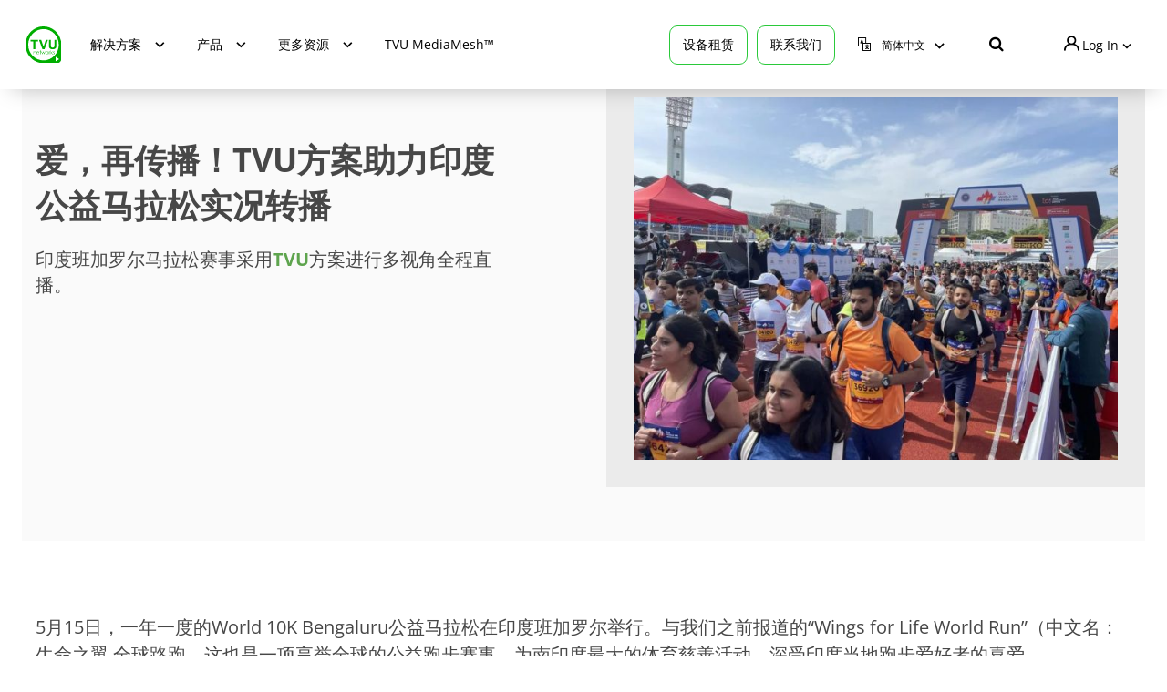

--- FILE ---
content_type: text/html; charset=UTF-8
request_url: https://www.tvunetworks.com.cn/story/22060801/
body_size: 25939
content:
<!DOCTYPE html>
<html lang="en-US">
<head>
	<meta name="viewport" content="width=device-width, initial-scale=1.0">
	<meta charset="UTF-8">
	<link rel="icon" href="https://www.tvunetworks.com.cn/wp-content/themes/tvunetworks/images/tvu-logo-icon.svg" type="image/x-icon">
	
	<!-- Global site tag (gtag.js) - Google Analytics -->
		<script async src="https://www.googletagmanager.com/gtag/js?id=UA-154552761-1"></script>
		<script>
		  window.dataLayer = window.dataLayer || [];
		  function gtag(){dataLayer.push(arguments);}
		  gtag('js', new Date());

		  gtag('config', 'UA-154552761-1');
		</script>
		<!-- Global site tag (gtag.js) - Google Analytics -->
		<script async src="https://www.googletagmanager.com/gtag/js?id=UA-154552761-2"></script>
		<script>
		  window.dataLayer = window.dataLayer || [];
		  function gtag(){dataLayer.push(arguments);}
		  gtag('js', new Date());

		  gtag('config', 'UA-154552761-2');
		</script>	
	
	<meta name='robots' content='index, follow, max-image-preview:large, max-snippet:-1, max-video-preview:-1' />
<link rel="alternate" hreflang="en" href="https://www.tvunetworks.com.cn/story/22060801/" />
<link rel="alternate" hreflang="x-default" href="https://www.tvunetworks.com.cn/story/22060801/" />
            <style>
                .wpaicg_toc h2{
                    margin-bottom: 20px;
                }
                .wpaicg_toc{
                    list-style: none;
                    margin: 0 0 30px 0!important;
                    padding: 0!important;
                }
                .wpaicg_toc li{}
                .wpaicg_toc li ul{
                    list-style: decimal;
                }
                .wpaicg_toc a{}
                .wpaicg_chat_widget{
                    position: fixed;
                }
                .wpaicg_widget_left{
                    bottom: 15px;
                    left: 15px;
                }
                .wpaicg_widget_right{
                    bottom: 15px;
                    right: 15px;
                }
                .wpaicg_widget_right .wpaicg_chat_widget_content{
                    right: 0;
                }
                .wpaicg_widget_left .wpaicg_chat_widget_content{
                    left: 0;
                }
                .wpaicg_chat_widget_content .wpaicg-chatbox{
                    height: 100%;
                    background-color: #222222;
                    border-radius: 5px;
                }
                .wpaicg_widget_open .wpaicg_chat_widget_content{
                    height: 400px;
                }
                .wpaicg_chat_widget_content{
                    position: absolute;
                    bottom: calc(100% + 15px);
                    width: 350px;
                    overflow: hidden;

                }
                .wpaicg_widget_open .wpaicg_chat_widget_content .wpaicg-chatbox{
                    top: 0;
                }
                .wpaicg_chat_widget_content .wpaicg-chatbox{
                    position: absolute;
                    top: 100%;
                    left: 0;
                    width: 350px;
                    height: 400px;
                    transition: top 300ms cubic-bezier(0.17, 0.04, 0.03, 0.94);
                }
                .wpaicg_chat_widget_content .wpaicg-chatbox-content{
                    height: 356px;
                }
                .wpaicg_chat_widget_content .wpaicg-chatbox-content ul{
                    box-sizing: border-box;
                    height: 332px;
                    background: #222222;
                }
                .wpaicg_chat_widget_content .wpaicg-chatbox-content ul li{
                    color: #90EE90;
                    font-size: 13px;
                }
                .wpaicg_chat_widget_content .wpaicg-bot-thinking{
                    color: #90EE90;
                }
                .wpaicg_chat_widget_content .wpaicg-chatbox-type{
                                        border-top: 0;
                    background: rgb(0 0 0 / 19%);
                }
                .wpaicg_chat_widget_content .wpaicg-chat-message{
                    color: #90EE90;
                }
                .wpaicg_chat_widget_content input.wpaicg-chatbox-typing{
                    background-color: #fff;
                    border-color: #ccc;
                }
                .wpaicg_chat_widget_content .wpaicg-chatbox-send{
                    color: #fff;
                }
                .wpaicg-chatbox-footer{
                    height: 18px;
                    font-size: 11px;
                    padding: 0 5px;
                    color: #fff;
                    background: rgb(0 0 0 / 19%);
                    margin-top:2px;
                    margin-bottom: 2px;
                }
                .wpaicg_chat_widget_content input.wpaicg-chatbox-typing:focus{
                    outline: none;
                }
                .wpaicg_chat_widget .wpaicg_toggle{
                    cursor: pointer;
                }
                .wpaicg_chat_widget .wpaicg_toggle img{
                    width: 75px;
                    height: 75px;
                }
                .wpaicg-chat-shortcode-type,.wpaicg-chatbox-type{
                    position: relative;
                }
                .wpaicg-mic-icon{
                    display: flex;
                    cursor: pointer;
                    position: absolute;
                    right: 47px;
                }
                .wpaicg-mic-icon svg{
                    width: 16px;
                    height: 16px;
                    fill: currentColor;
                }
                .wpaicg-chat-message code{
                    padding: 3px 5px 2px;
                    background: rgb(0 0 0 / 20%);
                    font-size: 13px;
                    font-family: Consolas,Monaco,monospace;
                    direction: ltr;
                    unicode-bidi: embed;
                    display: block;
                    margin: 5px 0px;
                    border-radius: 4px;
                    white-space: pre-wrap;
                }
            </style>
            <script>
                let wpaicg_ajax_url = 'https://www.tvunetworks.com.cn/wp-admin/admin-ajax.php';
            </script>
            
	<!-- This site is optimized with the Yoast SEO plugin v20.8 - https://yoast.com/wordpress/plugins/seo/ -->
	<title>爱，再传播！TVU方案助力印度公益马拉松实况转播 - TVU Networks</title>
	<meta name="description" content="印度班加罗尔马拉松赛事采用TVU方案进行多视角全程直播。" />
	<link rel="canonical" href="https://www.tvunetworks.com.cn/story/22060801/" />
	<meta property="og:locale" content="en_US" />
	<meta property="og:type" content="article" />
	<meta property="og:title" content="爱，再传播！TVU方案助力印度公益马拉松实况转播 - TVU Networks" />
	<meta property="og:description" content="印度班加罗尔马拉松赛事采用TVU方案进行多视角全程直播。" />
	<meta property="og:url" content="https://www.tvunetworks.com.cn/story/22060801/" />
	<meta property="og:site_name" content="TVU Networks" />
	<meta property="article:modified_time" content="2022-06-08T07:27:39+00:00" />
	<meta property="og:image" content="https://www.tvunetworks.com.cn/wp-content/uploads/2022/06/22060801-e1654672852555.jpg" />
	<meta property="og:image:width" content="650" />
	<meta property="og:image:height" content="488" />
	<meta property="og:image:type" content="image/jpeg" />
	<meta name="twitter:card" content="summary_large_image" />
	<script type="application/ld+json" class="yoast-schema-graph">{"@context":"https://schema.org","@graph":[{"@type":"WebPage","@id":"https://www.tvunetworks.com.cn/story/22060801/","url":"https://www.tvunetworks.com.cn/story/22060801/","name":"爱，再传播！TVU方案助力印度公益马拉松实况转播 - TVU Networks","isPartOf":{"@id":"https://www.tvunetworks.com.cn/#website"},"primaryImageOfPage":{"@id":"https://www.tvunetworks.com.cn/story/22060801/#primaryimage"},"image":{"@id":"https://www.tvunetworks.com.cn/story/22060801/#primaryimage"},"thumbnailUrl":"https://www.tvunetworks.com.cn/wp-content/uploads/2022/06/22060801-e1654672852555.jpg","datePublished":"2022-06-08T07:18:06+00:00","dateModified":"2022-06-08T07:27:39+00:00","description":"印度班加罗尔马拉松赛事采用TVU方案进行多视角全程直播。","breadcrumb":{"@id":"https://www.tvunetworks.com.cn/story/22060801/#breadcrumb"},"inLanguage":"en-US","potentialAction":[{"@type":"ReadAction","target":["https://www.tvunetworks.com.cn/story/22060801/"]}]},{"@type":"ImageObject","inLanguage":"en-US","@id":"https://www.tvunetworks.com.cn/story/22060801/#primaryimage","url":"https://www.tvunetworks.com.cn/wp-content/uploads/2022/06/22060801-e1654672852555.jpg","contentUrl":"https://www.tvunetworks.com.cn/wp-content/uploads/2022/06/22060801-e1654672852555.jpg","width":650,"height":488,"caption":"班加罗尔马拉松"},{"@type":"BreadcrumbList","@id":"https://www.tvunetworks.com.cn/story/22060801/#breadcrumb","itemListElement":[{"@type":"ListItem","position":1,"name":"Home","item":"https://www.tvunetworks.com.cn/"},{"@type":"ListItem","position":2,"name":"爱，再传播！TVU方案助力印度公益马拉松实况转播"}]},{"@type":"WebSite","@id":"https://www.tvunetworks.com.cn/#website","url":"https://www.tvunetworks.com.cn/","name":"TVU Networks","description":"IP视频专家","publisher":{"@id":"https://www.tvunetworks.com.cn/#organization"},"potentialAction":[{"@type":"SearchAction","target":{"@type":"EntryPoint","urlTemplate":"https://www.tvunetworks.com.cn/?s={search_term_string}"},"query-input":"required name=search_term_string"}],"inLanguage":"en-US"},{"@type":"Organization","@id":"https://www.tvunetworks.com.cn/#organization","name":"TVU Networks","url":"https://www.tvunetworks.com.cn/","logo":{"@type":"ImageObject","inLanguage":"en-US","@id":"https://www.tvunetworks.com.cn/#/schema/logo/image/","url":"https://www.tvunetworks.com.cn/wp-content/uploads/2020/10/cropped-TVU-Logo-1.png","contentUrl":"https://www.tvunetworks.com.cn/wp-content/uploads/2020/10/cropped-TVU-Logo-1.png","width":165,"height":35,"caption":"TVU Networks"},"image":{"@id":"https://www.tvunetworks.com.cn/#/schema/logo/image/"}}]}</script>
	<!-- / Yoast SEO plugin. -->


<link rel='dns-prefetch' href='//js.hs-scripts.com' />
<link rel="alternate" type="application/rss+xml" title="TVU Networks &raquo; Feed" href="https://www.tvunetworks.com.cn/feed/" />
<link rel="alternate" type="application/rss+xml" title="TVU Networks &raquo; Comments Feed" href="https://www.tvunetworks.com.cn/comments/feed/" />
<script type="text/javascript">
window._wpemojiSettings = {"baseUrl":"https:\/\/s.w.org\/images\/core\/emoji\/14.0.0\/72x72\/","ext":".png","svgUrl":"https:\/\/s.w.org\/images\/core\/emoji\/14.0.0\/svg\/","svgExt":".svg","source":{"concatemoji":"https:\/\/www.tvunetworks.com.cn\/wp-includes\/js\/wp-emoji-release.min.js?ver=6.2"}};
/*! This file is auto-generated */
!function(e,a,t){var n,r,o,i=a.createElement("canvas"),p=i.getContext&&i.getContext("2d");function s(e,t){p.clearRect(0,0,i.width,i.height),p.fillText(e,0,0);e=i.toDataURL();return p.clearRect(0,0,i.width,i.height),p.fillText(t,0,0),e===i.toDataURL()}function c(e){var t=a.createElement("script");t.src=e,t.defer=t.type="text/javascript",a.getElementsByTagName("head")[0].appendChild(t)}for(o=Array("flag","emoji"),t.supports={everything:!0,everythingExceptFlag:!0},r=0;r<o.length;r++)t.supports[o[r]]=function(e){if(p&&p.fillText)switch(p.textBaseline="top",p.font="600 32px Arial",e){case"flag":return s("\ud83c\udff3\ufe0f\u200d\u26a7\ufe0f","\ud83c\udff3\ufe0f\u200b\u26a7\ufe0f")?!1:!s("\ud83c\uddfa\ud83c\uddf3","\ud83c\uddfa\u200b\ud83c\uddf3")&&!s("\ud83c\udff4\udb40\udc67\udb40\udc62\udb40\udc65\udb40\udc6e\udb40\udc67\udb40\udc7f","\ud83c\udff4\u200b\udb40\udc67\u200b\udb40\udc62\u200b\udb40\udc65\u200b\udb40\udc6e\u200b\udb40\udc67\u200b\udb40\udc7f");case"emoji":return!s("\ud83e\udef1\ud83c\udffb\u200d\ud83e\udef2\ud83c\udfff","\ud83e\udef1\ud83c\udffb\u200b\ud83e\udef2\ud83c\udfff")}return!1}(o[r]),t.supports.everything=t.supports.everything&&t.supports[o[r]],"flag"!==o[r]&&(t.supports.everythingExceptFlag=t.supports.everythingExceptFlag&&t.supports[o[r]]);t.supports.everythingExceptFlag=t.supports.everythingExceptFlag&&!t.supports.flag,t.DOMReady=!1,t.readyCallback=function(){t.DOMReady=!0},t.supports.everything||(n=function(){t.readyCallback()},a.addEventListener?(a.addEventListener("DOMContentLoaded",n,!1),e.addEventListener("load",n,!1)):(e.attachEvent("onload",n),a.attachEvent("onreadystatechange",function(){"complete"===a.readyState&&t.readyCallback()})),(e=t.source||{}).concatemoji?c(e.concatemoji):e.wpemoji&&e.twemoji&&(c(e.twemoji),c(e.wpemoji)))}(window,document,window._wpemojiSettings);
</script>
<style type="text/css">
img.wp-smiley,
img.emoji {
	display: inline !important;
	border: none !important;
	box-shadow: none !important;
	height: 1em !important;
	width: 1em !important;
	margin: 0 0.07em !important;
	vertical-align: -0.1em !important;
	background: none !important;
	padding: 0 !important;
}
</style>
	<link rel='stylesheet' id='wp-block-library-css' href='https://www.tvunetworks.com.cn/wp-includes/css/dist/block-library/style.min.css?ver=6.2' type='text/css' media='all' />
<link rel='stylesheet' id='classic-theme-styles-css' href='https://www.tvunetworks.com.cn/wp-includes/css/classic-themes.min.css?ver=6.2' type='text/css' media='all' />
<style id='global-styles-inline-css' type='text/css'>
body{--wp--preset--color--black: #000000;--wp--preset--color--cyan-bluish-gray: #abb8c3;--wp--preset--color--white: #ffffff;--wp--preset--color--pale-pink: #f78da7;--wp--preset--color--vivid-red: #cf2e2e;--wp--preset--color--luminous-vivid-orange: #ff6900;--wp--preset--color--luminous-vivid-amber: #fcb900;--wp--preset--color--light-green-cyan: #7bdcb5;--wp--preset--color--vivid-green-cyan: #00d084;--wp--preset--color--pale-cyan-blue: #8ed1fc;--wp--preset--color--vivid-cyan-blue: #0693e3;--wp--preset--color--vivid-purple: #9b51e0;--wp--preset--gradient--vivid-cyan-blue-to-vivid-purple: linear-gradient(135deg,rgba(6,147,227,1) 0%,rgb(155,81,224) 100%);--wp--preset--gradient--light-green-cyan-to-vivid-green-cyan: linear-gradient(135deg,rgb(122,220,180) 0%,rgb(0,208,130) 100%);--wp--preset--gradient--luminous-vivid-amber-to-luminous-vivid-orange: linear-gradient(135deg,rgba(252,185,0,1) 0%,rgba(255,105,0,1) 100%);--wp--preset--gradient--luminous-vivid-orange-to-vivid-red: linear-gradient(135deg,rgba(255,105,0,1) 0%,rgb(207,46,46) 100%);--wp--preset--gradient--very-light-gray-to-cyan-bluish-gray: linear-gradient(135deg,rgb(238,238,238) 0%,rgb(169,184,195) 100%);--wp--preset--gradient--cool-to-warm-spectrum: linear-gradient(135deg,rgb(74,234,220) 0%,rgb(151,120,209) 20%,rgb(207,42,186) 40%,rgb(238,44,130) 60%,rgb(251,105,98) 80%,rgb(254,248,76) 100%);--wp--preset--gradient--blush-light-purple: linear-gradient(135deg,rgb(255,206,236) 0%,rgb(152,150,240) 100%);--wp--preset--gradient--blush-bordeaux: linear-gradient(135deg,rgb(254,205,165) 0%,rgb(254,45,45) 50%,rgb(107,0,62) 100%);--wp--preset--gradient--luminous-dusk: linear-gradient(135deg,rgb(255,203,112) 0%,rgb(199,81,192) 50%,rgb(65,88,208) 100%);--wp--preset--gradient--pale-ocean: linear-gradient(135deg,rgb(255,245,203) 0%,rgb(182,227,212) 50%,rgb(51,167,181) 100%);--wp--preset--gradient--electric-grass: linear-gradient(135deg,rgb(202,248,128) 0%,rgb(113,206,126) 100%);--wp--preset--gradient--midnight: linear-gradient(135deg,rgb(2,3,129) 0%,rgb(40,116,252) 100%);--wp--preset--duotone--dark-grayscale: url('#wp-duotone-dark-grayscale');--wp--preset--duotone--grayscale: url('#wp-duotone-grayscale');--wp--preset--duotone--purple-yellow: url('#wp-duotone-purple-yellow');--wp--preset--duotone--blue-red: url('#wp-duotone-blue-red');--wp--preset--duotone--midnight: url('#wp-duotone-midnight');--wp--preset--duotone--magenta-yellow: url('#wp-duotone-magenta-yellow');--wp--preset--duotone--purple-green: url('#wp-duotone-purple-green');--wp--preset--duotone--blue-orange: url('#wp-duotone-blue-orange');--wp--preset--font-size--small: 13px;--wp--preset--font-size--medium: 20px;--wp--preset--font-size--large: 36px;--wp--preset--font-size--x-large: 42px;--wp--preset--spacing--20: 0.44rem;--wp--preset--spacing--30: 0.67rem;--wp--preset--spacing--40: 1rem;--wp--preset--spacing--50: 1.5rem;--wp--preset--spacing--60: 2.25rem;--wp--preset--spacing--70: 3.38rem;--wp--preset--spacing--80: 5.06rem;--wp--preset--shadow--natural: 6px 6px 9px rgba(0, 0, 0, 0.2);--wp--preset--shadow--deep: 12px 12px 50px rgba(0, 0, 0, 0.4);--wp--preset--shadow--sharp: 6px 6px 0px rgba(0, 0, 0, 0.2);--wp--preset--shadow--outlined: 6px 6px 0px -3px rgba(255, 255, 255, 1), 6px 6px rgba(0, 0, 0, 1);--wp--preset--shadow--crisp: 6px 6px 0px rgba(0, 0, 0, 1);}:where(.is-layout-flex){gap: 0.5em;}body .is-layout-flow > .alignleft{float: left;margin-inline-start: 0;margin-inline-end: 2em;}body .is-layout-flow > .alignright{float: right;margin-inline-start: 2em;margin-inline-end: 0;}body .is-layout-flow > .aligncenter{margin-left: auto !important;margin-right: auto !important;}body .is-layout-constrained > .alignleft{float: left;margin-inline-start: 0;margin-inline-end: 2em;}body .is-layout-constrained > .alignright{float: right;margin-inline-start: 2em;margin-inline-end: 0;}body .is-layout-constrained > .aligncenter{margin-left: auto !important;margin-right: auto !important;}body .is-layout-constrained > :where(:not(.alignleft):not(.alignright):not(.alignfull)){max-width: var(--wp--style--global--content-size);margin-left: auto !important;margin-right: auto !important;}body .is-layout-constrained > .alignwide{max-width: var(--wp--style--global--wide-size);}body .is-layout-flex{display: flex;}body .is-layout-flex{flex-wrap: wrap;align-items: center;}body .is-layout-flex > *{margin: 0;}:where(.wp-block-columns.is-layout-flex){gap: 2em;}.has-black-color{color: var(--wp--preset--color--black) !important;}.has-cyan-bluish-gray-color{color: var(--wp--preset--color--cyan-bluish-gray) !important;}.has-white-color{color: var(--wp--preset--color--white) !important;}.has-pale-pink-color{color: var(--wp--preset--color--pale-pink) !important;}.has-vivid-red-color{color: var(--wp--preset--color--vivid-red) !important;}.has-luminous-vivid-orange-color{color: var(--wp--preset--color--luminous-vivid-orange) !important;}.has-luminous-vivid-amber-color{color: var(--wp--preset--color--luminous-vivid-amber) !important;}.has-light-green-cyan-color{color: var(--wp--preset--color--light-green-cyan) !important;}.has-vivid-green-cyan-color{color: var(--wp--preset--color--vivid-green-cyan) !important;}.has-pale-cyan-blue-color{color: var(--wp--preset--color--pale-cyan-blue) !important;}.has-vivid-cyan-blue-color{color: var(--wp--preset--color--vivid-cyan-blue) !important;}.has-vivid-purple-color{color: var(--wp--preset--color--vivid-purple) !important;}.has-black-background-color{background-color: var(--wp--preset--color--black) !important;}.has-cyan-bluish-gray-background-color{background-color: var(--wp--preset--color--cyan-bluish-gray) !important;}.has-white-background-color{background-color: var(--wp--preset--color--white) !important;}.has-pale-pink-background-color{background-color: var(--wp--preset--color--pale-pink) !important;}.has-vivid-red-background-color{background-color: var(--wp--preset--color--vivid-red) !important;}.has-luminous-vivid-orange-background-color{background-color: var(--wp--preset--color--luminous-vivid-orange) !important;}.has-luminous-vivid-amber-background-color{background-color: var(--wp--preset--color--luminous-vivid-amber) !important;}.has-light-green-cyan-background-color{background-color: var(--wp--preset--color--light-green-cyan) !important;}.has-vivid-green-cyan-background-color{background-color: var(--wp--preset--color--vivid-green-cyan) !important;}.has-pale-cyan-blue-background-color{background-color: var(--wp--preset--color--pale-cyan-blue) !important;}.has-vivid-cyan-blue-background-color{background-color: var(--wp--preset--color--vivid-cyan-blue) !important;}.has-vivid-purple-background-color{background-color: var(--wp--preset--color--vivid-purple) !important;}.has-black-border-color{border-color: var(--wp--preset--color--black) !important;}.has-cyan-bluish-gray-border-color{border-color: var(--wp--preset--color--cyan-bluish-gray) !important;}.has-white-border-color{border-color: var(--wp--preset--color--white) !important;}.has-pale-pink-border-color{border-color: var(--wp--preset--color--pale-pink) !important;}.has-vivid-red-border-color{border-color: var(--wp--preset--color--vivid-red) !important;}.has-luminous-vivid-orange-border-color{border-color: var(--wp--preset--color--luminous-vivid-orange) !important;}.has-luminous-vivid-amber-border-color{border-color: var(--wp--preset--color--luminous-vivid-amber) !important;}.has-light-green-cyan-border-color{border-color: var(--wp--preset--color--light-green-cyan) !important;}.has-vivid-green-cyan-border-color{border-color: var(--wp--preset--color--vivid-green-cyan) !important;}.has-pale-cyan-blue-border-color{border-color: var(--wp--preset--color--pale-cyan-blue) !important;}.has-vivid-cyan-blue-border-color{border-color: var(--wp--preset--color--vivid-cyan-blue) !important;}.has-vivid-purple-border-color{border-color: var(--wp--preset--color--vivid-purple) !important;}.has-vivid-cyan-blue-to-vivid-purple-gradient-background{background: var(--wp--preset--gradient--vivid-cyan-blue-to-vivid-purple) !important;}.has-light-green-cyan-to-vivid-green-cyan-gradient-background{background: var(--wp--preset--gradient--light-green-cyan-to-vivid-green-cyan) !important;}.has-luminous-vivid-amber-to-luminous-vivid-orange-gradient-background{background: var(--wp--preset--gradient--luminous-vivid-amber-to-luminous-vivid-orange) !important;}.has-luminous-vivid-orange-to-vivid-red-gradient-background{background: var(--wp--preset--gradient--luminous-vivid-orange-to-vivid-red) !important;}.has-very-light-gray-to-cyan-bluish-gray-gradient-background{background: var(--wp--preset--gradient--very-light-gray-to-cyan-bluish-gray) !important;}.has-cool-to-warm-spectrum-gradient-background{background: var(--wp--preset--gradient--cool-to-warm-spectrum) !important;}.has-blush-light-purple-gradient-background{background: var(--wp--preset--gradient--blush-light-purple) !important;}.has-blush-bordeaux-gradient-background{background: var(--wp--preset--gradient--blush-bordeaux) !important;}.has-luminous-dusk-gradient-background{background: var(--wp--preset--gradient--luminous-dusk) !important;}.has-pale-ocean-gradient-background{background: var(--wp--preset--gradient--pale-ocean) !important;}.has-electric-grass-gradient-background{background: var(--wp--preset--gradient--electric-grass) !important;}.has-midnight-gradient-background{background: var(--wp--preset--gradient--midnight) !important;}.has-small-font-size{font-size: var(--wp--preset--font-size--small) !important;}.has-medium-font-size{font-size: var(--wp--preset--font-size--medium) !important;}.has-large-font-size{font-size: var(--wp--preset--font-size--large) !important;}.has-x-large-font-size{font-size: var(--wp--preset--font-size--x-large) !important;}
.wp-block-navigation a:where(:not(.wp-element-button)){color: inherit;}
:where(.wp-block-columns.is-layout-flex){gap: 2em;}
.wp-block-pullquote{font-size: 1.5em;line-height: 1.6;}
</style>
<link rel='stylesheet' id='wpml-blocks-css' href='https://www.tvunetworks.com.cn/wp-content/plugins/sitepress-multilingual-cms/dist/css/blocks/styles.css?ver=4.6.14' type='text/css' media='all' />
<link rel='stylesheet' id='contact-form-7-css' href='https://www.tvunetworks.com.cn/wp-content/plugins/contact-form-7/includes/css/styles.css?ver=5.7.7' type='text/css' media='all' />
<link rel='stylesheet' id='wp-ai-content-generator-css' href='https://www.tvunetworks.com.cn/wp-content/plugins/gpt3-ai-content-generator/public/css/wp-ai-content-generator-public.css?ver=1.6.43' type='text/css' media='all' />
<link rel='stylesheet' id='font-awesome-css' href='https://www.tvunetworks.com.cn/wp-content/themes/tvunetworks/css/all.min.css?ver=2.0.67' type='text/css' media='all' integrity='sha512-+4zCK9k+qNFUR5X+cKL9EIR+ZOhtIloNl9GIKS57V1MyNsYpYcUrUeQc9vNfzsWfV28IaLL3i96P9sdNyeRssA==' crossorigin='anonymous' />
<link rel='stylesheet' id='tvu-slick-carousel-css' href='https://www.tvunetworks.com.cn/wp-content/themes/tvunetworks/css/slick.min.css?ver=2.0.67' type='text/css' media='all' integrity='sha512-yHknP1/AwR+yx26cB1y0cjvQUMvEa2PFzt1c9LlS4pRQ5NOTZFWbhBig+X9G9eYW/8m0/4OXNx8pxJ6z57x0dw==' crossorigin='anonymous' />
<link rel='stylesheet' id='base-style-css' href='https://www.tvunetworks.com.cn/wp-content/themes/tvunetworks/style.css?ver=2.0.67' type='text/css' media='all' />
<link rel='stylesheet' id='base-theme-css' href='https://www.tvunetworks.com.cn/wp-content/themes/tvunetworks/css/main.min.css?ver=2.0.67' type='text/css' media='all' />
<script type='text/javascript' id='wpml-cookie-js-extra'>
/* <![CDATA[ */
var wpml_cookies = {"wp-wpml_current_language":{"value":"en","expires":1,"path":"\/"}};
var wpml_cookies = {"wp-wpml_current_language":{"value":"en","expires":1,"path":"\/"}};
/* ]]> */
</script>
<script type='text/javascript' src='https://www.tvunetworks.com.cn/wp-content/plugins/sitepress-multilingual-cms/res/js/cookies/language-cookie.js?ver=4.6.14' id='wpml-cookie-js'></script>
<script type='text/javascript' src='https://www.tvunetworks.com.cn/wp-content/themes/tvunetworks/js/jquery.min.js?ver=2.0.67' id='jquery-js'></script>
<script type='text/javascript' src='https://www.tvunetworks.com.cn/wp-content/plugins/gpt3-ai-content-generator/public/js/wp-ai-content-generator-public.js?ver=1.6.43' id='wp-ai-content-generator-js'></script>
<link rel="https://api.w.org/" href="https://www.tvunetworks.com.cn/wp-json/" /><link rel="EditURI" type="application/rsd+xml" title="RSD" href="https://www.tvunetworks.com.cn/xmlrpc.php?rsd" />
<link rel="wlwmanifest" type="application/wlwmanifest+xml" href="https://www.tvunetworks.com.cn/wp-includes/wlwmanifest.xml" />
<link rel='shortlink' href='https://www.tvunetworks.com.cn/?p=29045' />
<link rel="alternate" type="application/json+oembed" href="https://www.tvunetworks.com.cn/wp-json/oembed/1.0/embed?url=https%3A%2F%2Fwww.tvunetworks.com.cn%2Fstory%2F22060801%2F" />
<link rel="alternate" type="text/xml+oembed" href="https://www.tvunetworks.com.cn/wp-json/oembed/1.0/embed?url=https%3A%2F%2Fwww.tvunetworks.com.cn%2Fstory%2F22060801%2F&#038;format=xml" />
<meta name="generator" content="WPML ver:4.6.14 stt:61,1;" />

		<!-- GA Google Analytics @ https://m0n.co/ga -->
		<script async src="https://www.googletagmanager.com/gtag/js?id=G-PP3753Z1NV"></script>
		<script>
			window.dataLayer = window.dataLayer || [];
			function gtag(){dataLayer.push(arguments);}
			gtag('js', new Date());
			gtag('config', 'G-PP3753Z1NV');
		</script>

				<!-- DO NOT COPY THIS SNIPPET! Start of Page Analytics Tracking for HubSpot WordPress plugin v8.4.5-->
			<script type="text/javascript">
				var _hsq = _hsq || [];
				_hsq.push(["setContentType", "blog-post"]);
			</script>
			<!-- DO NOT COPY THIS SNIPPET! End of Page Analytics Tracking for HubSpot WordPress plugin -->
						<script>
				(function() {
					var hbspt = window.hbspt = window.hbspt || {};
					hbspt.forms = hbspt.forms || {};
					hbspt._wpFormsQueue = [];
					hbspt.enqueueForm = function(formDef) {
						if (hbspt.forms && hbspt.forms.create) {
							hbspt.forms.create(formDef);
						} else {
							hbspt._wpFormsQueue.push(formDef);
						}
					}
					if (!window.hbspt.forms.create) {
						Object.defineProperty(window.hbspt.forms, 'create', {
							configurable: true,
							get: function() {
								return hbspt._wpCreateForm;
							},
							set: function(value) {
								hbspt._wpCreateForm = value;
								while (hbspt._wpFormsQueue.length) {
									var formDef = hbspt._wpFormsQueue.shift();
									if (!document.currentScript) {
										var formScriptId = 'leadin-forms-v2-js';
										hubspot.utils.currentScript = document.getElementById(formScriptId);
									}
									hbspt._wpCreateForm.call(hbspt.forms, formDef);
								}
							},
						});
					}
				})();
			</script>
			<!-- Start Alexa Certify Javascript -->
	<script type="text/javascript">
		_atrk_opts = { atrk_acct:"yiZSt1Fx9f207i", domain:"tvunetworks.com",dynamic: true};
	(function() { var as = document.createElement('script'); as.type = 'text/javascript'; as.async = true; as.src = "https://certify-js.alexametrics.com/atrk.js"; var s = document.getElementsByTagName('script')[0];s.parentNode.insertBefore(as, s); })();
	</script>
	<noscript><img src="https://certify.alexametrics.com/atrk.gif?account=yiZSt1Fx9f207i" style="display:none" height="1" width="1" alt="" /></noscript>
	<!-- End Alexa Certify Javascript --><style type="text/css">.recentcomments a{display:inline !important;padding:0 !important;margin:0 !important;}</style><link rel="icon" href="https://www.tvunetworks.com.cn/wp-content/uploads/2021/04/cropped-TVU-logo-green-bolddouble-32x32.png" sizes="32x32" />
<link rel="icon" href="https://www.tvunetworks.com.cn/wp-content/uploads/2021/04/cropped-TVU-logo-green-bolddouble-192x192.png" sizes="192x192" />
<link rel="apple-touch-icon" href="https://www.tvunetworks.com.cn/wp-content/uploads/2021/04/cropped-TVU-logo-green-bolddouble-180x180.png" />
<meta name="msapplication-TileImage" content="https://www.tvunetworks.com.cn/wp-content/uploads/2021/04/cropped-TVU-logo-green-bolddouble-270x270.png" />
		<style type="text/css" id="wp-custom-css">
			
#footer nav .social-column .social-menu li:first-child{
background:url("/wp-content/uploads/2019/11/wechat.png");
	background-size:cover;
	height:48px;
	width: 48px;
	margin-left: 14px;
}

#footer nav .social-column .social-menu li:nth-child(4){
background:url("/wp-content/uploads/2019/11/facebook.png");
	background-size:cover;
	height:48px;
	width: 48px;
	margin-left: 8px;
}

#footer nav .social-column .social-menu li:nth-child(3){
background:url("/wp-content/uploads/2019/11/IN.png");
	background-size:cover;
	height:48px;
	width: 48px;
	margin-left: 10px;
}

#footer nav .social-column .social-menu li:nth-child(5){
background:url("/wp-content/uploads/2019/11/instagram.png");
	background-size:cover;
	height:48px;
	width: 48px;
	margin-left: 14px;
}

#footer nav .social-column .social-menu li:nth-child(6){
background:url("/wp-content/uploads/2019/11/twitter.png");
	background-size:cover;
	height:48px;
	width: 48px;
	margin-left: 10px;
}

#footer nav .social-column .social-menu li:nth-child(7){
background:url("/wp-content/uploads/2019/11/youtube.png");
	background-size:cover;
	height:48px;
	width: 48px;
	margin-left: 10px;
}


#footer nav .social-column .social-menu li a{
	height:48px;
	width: 48px;
	text-align: center;
	vertical-align:middle!important;
}
@media screen and (min-width: 1024px){
	.footer-nav .social-menu{
		padding: 0;
	}
}

#footer nav .social-column .social-menu li:nth-child(2){
background:url("/wp-content/uploads/2019/11/xinlang.png");
	background-size:cover;
	height:48px;
	width: 48px;
	margin-left:10px;
}
#footer .footer-nav {
	max-width: 834px;
	margin: 0 auto;
}
@media screen and (min-width: 768px){
	.footer-nav .column{
		width: 33.33%
	}
}
.detail-section.image-position-left .icon-tvu_mlink{
	margin-top:20px;
	width: 80px;
	height: 40px;
	display:inline-block;
	background:url("/wp-content/uploads/2019/11/mlink.png") no-repeat;
	background-size: 80px;
}
.detail-section.image-position-left .icon-tvu_mlink:hover{
	background:url("/wp-content/uploads/2019/11/green.png")
		no-repeat;
	background-size: 80px;
}
@media screen and (min-width: 1000px){
	#footer .copyright-holder {
		padding-top: 40px;
		max-width: 550px;
		margin:0 auto;
	}
	#footer .copyright-holder p:first-child{
		float: left;
	}
	#footer .copyright-holder p:last-child{
		padding-left: 40px;
		text-align: right;
	}
}

@media screen and (max-width: 1000px){
	#footer .copyright-holder p{
		text-align:center;
	}
}
.language-form{
	width: 100px;
}
.language-form .current-language{
	font-size: 12px;
}
.story-list>.title{
	display:none;
}
@media (min-width: 1650px){
	.story-list{
			max-width: 1780px!important;
			margin: 0 auto;
	}
}
.story-list{
	   padding: 0 15px;
    margin: 0 auto;
    max-width: 1342px;
}
.discuss-block{
	display: none;
}

@media (min-width: 1024px){
	.contact-us-form input{
		 padding: 7px 15px;
	}
}
@media (min-width: 768px){
	.contact-us-form .jcf-select .jcf-select-text{
			margin: 24px 80px 15px 15px;
	}
}
.header-nav div:nth-child(6){
	display:none;
}
@media screen and (min-width: 1200px){
	.search-form{
		width: 250px;
	}
}
@media screen and (min-width: 1200px){
	.header-menu {
		margin: 0 19px 0 -19px;
	}
}
@media (min-width: 768px){
	.main-story-section .link-box{
			display: none;
	}
}
.search-results .meta-info,.search-results .meta {
	display: none;
}
@media (min-width: 1024px){
	.our-addresses-holder .address-box {
    max-width: 300px;
	}
}
.contact-us-form .jcf-select .jcf-select-drop{
	border-width: 2px;
}
.products-menu-drop .close{
	display: none;
}
.story-list .story-box{
	height: 110%;
}
.story-list .info-box{
	padding:13px 9px 31px;
}
@media (min-width: 1024px){
	.story-list .info-box .text-box{
		padding-right:10px;
	}
}
.story-box time{
	display:none;
}
.welcome{
	text-align:center;
	font-size: 30px;
	padding-bottom:20px;
	margin-right:0;
	font-weight: 300!important;
	color:#666;
}
@media screen and (min-width: 375px){
		.welcome {
			width: 960px;
	}
}
@media screen and (min-width: 960px){
		.welcome {
			width: 100%;
	}
}
.workflow-block{
	margin-top: 70px;
}
.workflow-block h3{
	padding-top: 20px;
	font-size:30px;
	font-weight: 300;
}
@media screen and (min-width: 1024px){
	.partners-holder {
		padding-top:20px;
	}
}
@media screen and (min-width: 768px){
	.workflow-section {
		background:#f1f1f3;
	}
}
@media (min-width: 1650px){
	.contact-us-section .container {
		max-width:100%;
		margin: 0 auto;
	}
}
.contact-us-section .container{
	max-width: 100%;
	margin: 0 auto;
}
@media (min-width: 1650px){
	.contact-us-section .container .contact-us-tabs .wpcf7,.contact-us-section .container .contact-us-tabs .our-addresses-holder{
		max-width:910px;
		margin: 0 auto;
	}
}
.contact-us-section .container .contact-us-tabs .wpcf7,.contact-us-section .container .contact-us-tabs .our-addresses-holder{
	max-width: 1000px;
	margin: 0 auto;
}
.lxb-container{
	max-width:0;
	max-height:0;
}
@media screen and (min-width: 1024px){
	.products-catalog-holder .tab-list li{
		    width: 20%;
	}
}
.story-list{
	position:relative;
	margin-bottom: 30px;
}
.story-list nav{
	position:absolute;
	width: 100%;
	text-align: center;
	bottom: 0;
}
.story-list nav h2{
	display: none;
}
.story-list nav .nav-links{
	color:#56af31
}
.slick-initialized .slick-slide{
	background-color: #000;
}

@media (min-width: 1200px){
	.slick-initialized .slick-slide{
		background-position: 45% 50%;
 background-repeat: no-repeat;
 background-size: cover;
 
	}
}
		</style>
		</head>
<body class="stories-template-default single single-stories postid-29045 wp-custom-logo page-template page-template-pages page-template-template-new-home-v2 page-template-pagestemplate-new-home-v2-php page page-id-33621 upd-homepage media-supply-chain-page" >
<script>
window.difyChatbotConfig = {
  token: 'vYKW40gUEygobmNK',
  baseUrl: 'https://aibot.tvunetworks.com/chat/vYKW40gUEygobmNK',
  language: 'zh-Hans',
  welcomeMessage: {
    popUpMessage: "作为您的TVU智能接待机器人，我在此为您的直播解决方案提供建议! 马上和我聊天吧!",
    popUpMessageClick: '点击开始聊天!'
  },
  closeTime: 30
}
function openChatBox(){

$("div#dify-chatbot-bubble-button").trigger("click");
}
</script>
<script src="https://aibot.tvunetworks.com/js/embed.js" async></script>
    <svg xmlns="http://www.w3.org/2000/svg" viewBox="0 0 0 0" width="0" height="0" focusable="false" role="none" style="visibility: hidden; position: absolute; left: -9999px; overflow: hidden;" ><defs><filter id="wp-duotone-dark-grayscale"><feColorMatrix color-interpolation-filters="sRGB" type="matrix" values=" .299 .587 .114 0 0 .299 .587 .114 0 0 .299 .587 .114 0 0 .299 .587 .114 0 0 " /><feComponentTransfer color-interpolation-filters="sRGB" ><feFuncR type="table" tableValues="0 0.49803921568627" /><feFuncG type="table" tableValues="0 0.49803921568627" /><feFuncB type="table" tableValues="0 0.49803921568627" /><feFuncA type="table" tableValues="1 1" /></feComponentTransfer><feComposite in2="SourceGraphic" operator="in" /></filter></defs></svg><svg xmlns="http://www.w3.org/2000/svg" viewBox="0 0 0 0" width="0" height="0" focusable="false" role="none" style="visibility: hidden; position: absolute; left: -9999px; overflow: hidden;" ><defs><filter id="wp-duotone-grayscale"><feColorMatrix color-interpolation-filters="sRGB" type="matrix" values=" .299 .587 .114 0 0 .299 .587 .114 0 0 .299 .587 .114 0 0 .299 .587 .114 0 0 " /><feComponentTransfer color-interpolation-filters="sRGB" ><feFuncR type="table" tableValues="0 1" /><feFuncG type="table" tableValues="0 1" /><feFuncB type="table" tableValues="0 1" /><feFuncA type="table" tableValues="1 1" /></feComponentTransfer><feComposite in2="SourceGraphic" operator="in" /></filter></defs></svg><svg xmlns="http://www.w3.org/2000/svg" viewBox="0 0 0 0" width="0" height="0" focusable="false" role="none" style="visibility: hidden; position: absolute; left: -9999px; overflow: hidden;" ><defs><filter id="wp-duotone-purple-yellow"><feColorMatrix color-interpolation-filters="sRGB" type="matrix" values=" .299 .587 .114 0 0 .299 .587 .114 0 0 .299 .587 .114 0 0 .299 .587 .114 0 0 " /><feComponentTransfer color-interpolation-filters="sRGB" ><feFuncR type="table" tableValues="0.54901960784314 0.98823529411765" /><feFuncG type="table" tableValues="0 1" /><feFuncB type="table" tableValues="0.71764705882353 0.25490196078431" /><feFuncA type="table" tableValues="1 1" /></feComponentTransfer><feComposite in2="SourceGraphic" operator="in" /></filter></defs></svg><svg xmlns="http://www.w3.org/2000/svg" viewBox="0 0 0 0" width="0" height="0" focusable="false" role="none" style="visibility: hidden; position: absolute; left: -9999px; overflow: hidden;" ><defs><filter id="wp-duotone-blue-red"><feColorMatrix color-interpolation-filters="sRGB" type="matrix" values=" .299 .587 .114 0 0 .299 .587 .114 0 0 .299 .587 .114 0 0 .299 .587 .114 0 0 " /><feComponentTransfer color-interpolation-filters="sRGB" ><feFuncR type="table" tableValues="0 1" /><feFuncG type="table" tableValues="0 0.27843137254902" /><feFuncB type="table" tableValues="0.5921568627451 0.27843137254902" /><feFuncA type="table" tableValues="1 1" /></feComponentTransfer><feComposite in2="SourceGraphic" operator="in" /></filter></defs></svg><svg xmlns="http://www.w3.org/2000/svg" viewBox="0 0 0 0" width="0" height="0" focusable="false" role="none" style="visibility: hidden; position: absolute; left: -9999px; overflow: hidden;" ><defs><filter id="wp-duotone-midnight"><feColorMatrix color-interpolation-filters="sRGB" type="matrix" values=" .299 .587 .114 0 0 .299 .587 .114 0 0 .299 .587 .114 0 0 .299 .587 .114 0 0 " /><feComponentTransfer color-interpolation-filters="sRGB" ><feFuncR type="table" tableValues="0 0" /><feFuncG type="table" tableValues="0 0.64705882352941" /><feFuncB type="table" tableValues="0 1" /><feFuncA type="table" tableValues="1 1" /></feComponentTransfer><feComposite in2="SourceGraphic" operator="in" /></filter></defs></svg><svg xmlns="http://www.w3.org/2000/svg" viewBox="0 0 0 0" width="0" height="0" focusable="false" role="none" style="visibility: hidden; position: absolute; left: -9999px; overflow: hidden;" ><defs><filter id="wp-duotone-magenta-yellow"><feColorMatrix color-interpolation-filters="sRGB" type="matrix" values=" .299 .587 .114 0 0 .299 .587 .114 0 0 .299 .587 .114 0 0 .299 .587 .114 0 0 " /><feComponentTransfer color-interpolation-filters="sRGB" ><feFuncR type="table" tableValues="0.78039215686275 1" /><feFuncG type="table" tableValues="0 0.94901960784314" /><feFuncB type="table" tableValues="0.35294117647059 0.47058823529412" /><feFuncA type="table" tableValues="1 1" /></feComponentTransfer><feComposite in2="SourceGraphic" operator="in" /></filter></defs></svg><svg xmlns="http://www.w3.org/2000/svg" viewBox="0 0 0 0" width="0" height="0" focusable="false" role="none" style="visibility: hidden; position: absolute; left: -9999px; overflow: hidden;" ><defs><filter id="wp-duotone-purple-green"><feColorMatrix color-interpolation-filters="sRGB" type="matrix" values=" .299 .587 .114 0 0 .299 .587 .114 0 0 .299 .587 .114 0 0 .299 .587 .114 0 0 " /><feComponentTransfer color-interpolation-filters="sRGB" ><feFuncR type="table" tableValues="0.65098039215686 0.40392156862745" /><feFuncG type="table" tableValues="0 1" /><feFuncB type="table" tableValues="0.44705882352941 0.4" /><feFuncA type="table" tableValues="1 1" /></feComponentTransfer><feComposite in2="SourceGraphic" operator="in" /></filter></defs></svg><svg xmlns="http://www.w3.org/2000/svg" viewBox="0 0 0 0" width="0" height="0" focusable="false" role="none" style="visibility: hidden; position: absolute; left: -9999px; overflow: hidden;" ><defs><filter id="wp-duotone-blue-orange"><feColorMatrix color-interpolation-filters="sRGB" type="matrix" values=" .299 .587 .114 0 0 .299 .587 .114 0 0 .299 .587 .114 0 0 .299 .587 .114 0 0 " /><feComponentTransfer color-interpolation-filters="sRGB" ><feFuncR type="table" tableValues="0.098039215686275 1" /><feFuncG type="table" tableValues="0 0.66274509803922" /><feFuncB type="table" tableValues="0.84705882352941 0.41960784313725" /><feFuncA type="table" tableValues="1 1" /></feComponentTransfer><feComposite in2="SourceGraphic" operator="in" /></filter></defs></svg>    <div id="wrapper">
        <header id="header">
            <div class="main-header">
                <div class="container">
                    <div style="display:none"><pre>29045ssssssssssss</pre></div><style>
.custome-dialog{ 
    max-width: 322px;
    right: 10px;
    bottom: 5px;
    position: fixed;
    background: #ffffff;
    border: 1px solid #e2dcdc;
    border-radius: 10px;
    z-index: 11;

    
}
.custome-dialog .modal-body{
    padding: 0;
}
.custome-dialog .modal-header{
    display: flex;
    align-items: center;
    justify-content:space-between;
    padding: 6px 10px;
}
.custome-dialog .close:after, .custome-dialog .close:before{
    width: 13px;
    background-color: #fff;
}

.custome-dialog .close {
    position: relative;
    margin: 0;
    padding: 0;
    top: 0;
    right: 0;
    background: black;
    color: #fff;
    opacity: 9;
    border-radius: 50%;
}
.custome-dialog h2{
    font-size: 18px;
    margin: 0px;
}
.custome-dialog h2 span{
    color: #000;
    font-weight: bold;
}
.custome-dialog .modal-footer {
    display: block;
    font-size: 12px;
    text-align: center;
    padding: 5px;
    margin: 0;
    color: #000;
}
.custome-dialog .modal-footer a {
    font-weight: bold;
    color: #70b858;
}

.custome-dialog video {
    object-fit: cover;
}

.modal-custome {        
    right: 0 !important;
    bottom: 0 !important;
    width: 322px;   
    z-index: 9;
    position: fixed
    
}





.pure-css-bootstrap-modal {
    position: absolute; /* Don't take any space. */
  }
  .pure-css-bootstrap-modal label.close {
    /* Reset */
    padding: 0;
    margin: 0;
  }
  
  #modal-switch {
    display: none;
  }

  /* MODAL */
  .modal {
    display: none;
  }
  #modal-switch:not(:checked) ~ .modal {
    /*
    In Bootstrap Model is hidden by `display: none`.
    Unfortunately I couldn't get this option to work with css transitions
    (they are disabled when `display: none` is present).
    We need other way to hide the modal, e.g. with `max-width`.
    */
    max-width: 0;
  }
  #modal-switch:checked ~ .fade,
  #modal-switch:checked ~ .modal .fade
  {
    opacity: 1;
  }

  /* BACKDROP */
  .modal-backdrop {
    margin: 0;
  }
  #modal-switch:not(:checked) ~ .modal .modal-backdrop
  {
    display: none;
  }
  #modal-switch:checked ~ .modal .modal-backdrop
  {
    filter: alpha(opacity=50);
    opacity: 0.5;
  }

  /* DIALOG */
  #modal-switch ~ .modal .modal-dialog {
    transition: transform .3s ease-out;
    transform: translate(0, -50%);
  }
  #modal-switch:checked ~ .modal .modal-dialog {
    transform: translate(0, 10%);
    z-index: 1050;
  }




  #hubspot-messages-iframe-container.widget-align-right {
    right: 0!important;
    z-index: 1;
}
</style>
    
                    <strong class="logo">
                        <a href="https://www.tvunetworks.com.cn/">
                            <img src="https://www.tvunetworks.com.cn/wp-content/themes/tvunetworks/images/tvu-logo-icon.svg" width="51" alt="TVU Networks">
                        </a>
                    </strong>

                    <nav class="header-nav-holder">
                        <span class="burger-menu">
                            <span>Menu</span>
                        </span>
                        <div class="header-nav">
                            <ul class="main-nav"><li id="menu-item-23191" class="COMPLEX solutionCClass menu-item menu-item-type-custom menu-item-object-custom menu-item-23191"><a href="#">解决方案</a>			<div class="upd-submenu upd-submenu-lg">
				<a href="#" class="close"></a>
				<div class="upd-submenu-inner tab-holder" data-tab-hover="true">
					<div class="upd-submenu-col">
						<ul class="line-link-list tab-nav com_0">
																							<li><a href="#tab0-1">TVU 移动直播制作 </a></li>																<li><a href="#tab0-2">TVU  媒体智能化生产</a></li>																<li><a href="#tab0-3">TVU 融合媒体制作</a></li>																<li><a href="#tab0-4">TVU 社交媒体整合</a></li>																<li><a href="#tab0-5">TVU 多网聚合路由方案</a></li>																<li><a href="#tab0-6">TVU 互动直播方案</a></li>						</ul>
					</div>
					<div class="upd-submenu-col">
													<div class="tabs-block">
								
									<div class="tab style3" id="tab0-1"><div class="product-previews-holder">
															<div class="img-holder style3img">
																<img src="https://www.tvunetworks.com.cn/wp-content/uploads/2021/02/移动直播.jpg">
															</div><div class="text-holder"><p>过去电视台记者外出采访时音视频素材的实时回传,主要依赖于卫星、微波等传统的通信平台。这些通信手段不但维护操作复杂、设备采购及维护成本也很高，且受地理位置、天气变化的影响较大。</p>
<p>TVU的移动直播方案能充分IP化视频数据，随时随地将直播信号传输到任何目的地，不仅部署便捷，而且操作简单易用，更为重要的是大幅降低了设备采购成本，具备无与伦比的优势。</p>
</div></div>
											<a href="http://www.tvunetworks.cn/live-production/" target="_self" class="btn btn-primary">了解更多</a>
									</div>
									<div class="tab style3" id="tab0-2"><div class="product-previews-holder">
															<div class="img-holder style3img">
																<img src="https://www.tvunetworks.com.cn/wp-content/uploads/2021/02/mediamind.jpg">
															</div><div class="text-holder"><p>随着移动设备的普及和观看习惯的改变，现有的视频制作流程面临着严峻的挑战，现存素材的再利用和生产效率提升变得至关重要。</p>
<p>TVU 媒体智能化生产 可实现素材智能化 标签分类以及视频内容制作的自动化。通过先进的人工智能深度机器学习技术进行实时视频标记，借助 TVU 元数据和工作流引擎，所有媒体资产都成为可以精确到帧的媒体分类内容， 并根据故事板设定自动生成节目，推送到生产演播室以及分发到各种平台。</p>
<p>这种“智媒体云”功能贯穿于视频生产整个工作流程，客户可以选择想要整合的部分，涵盖了从采集、编辑、管理和分发等制作全过程。</p>
</div></div>
											<a href="http://www.tvunetworks.cn/media-supply-chain/" target="_self" class="btn btn-primary">了解更多</a>
									</div>
									<div class="tab style3" id="tab0-3"><div class="product-previews-holder">
															<div class="img-holder style3img">
																<img src="https://www.tvunetworks.com.cn/wp-content/uploads/2021/02/融媒体.jpg">
															</div><div class="text-holder"><p>融合媒体正在经历新的机遇与挑战，5G带来互联网视音频业务更多应用。TVU边缘计算技术可有效推动媒体业务从中心向地方区域延伸，并且加入更多地方特色应用和地方互动。</p>
</div></div>
											<a href="http://www.tvunetworks.cn/media-convergence/" target="_self" class="btn btn-primary">了解更多</a>
									</div>
									<div class="tab style3" id="tab0-4"><div class="product-previews-holder">
															<div class="img-holder style3img">
																<img src="https://www.tvunetworks.com.cn/wp-content/uploads/2021/02/社交媒体.jpg">
															</div><div class="text-holder"><p>社交媒体正在改变新闻机构采集新闻及与观众沟通的方式。TVU也为媒体机构提供社交媒体整合工具，便于现场记者通过各大直播平台与观众互动。</p>
</div></div>
											<a href="http://www.tvunetworks.cn/social-media-convergence/" target="_self" class="btn btn-primary">了解更多</a>
									</div>
									<div class="tab style3" id="tab0-5"><div class="product-previews-holder">
															<div class="img-holder style3img">
																<img src="https://www.tvunetworks.com.cn/wp-content/uploads/2019/12/TVU-Router-1-e1605597465819-12.png">
															</div><div class="text-holder"><p>采用专业多网聚合协议<br />
Inverse StatMux Plus ( IS+ )<br />
实现多种异构网络聚合<br />
构建双向高达千兆的稳定网络接入</p>
</div></div>
											<a href="https://www.tvunetworks.cn/products/tvuroutersolution/" target="_self" class="btn btn-primary">了解更多</a>
									</div>
									<div class="tab style3" id="tab0-6"><div class="product-previews-holder">
															<div class="img-holder style3img">
																<img src="https://www.tvunetworks.com.cn/wp-content/uploads/2021/02/互动直播-1.jpg">
															</div><div class="text-holder"><p>TVU 面向PGC的远程云端互动直播解决方案，依托于TVU传输终端、TVU Producer专业云导播和TVU PartyLine云视讯总线交互，让嘉宾、记者、主持人和幕后工作人员随时随地创建云端的直播制作环境，实现出色的互动直播效果，完成节目的远程云端直播制作播出任务。</p>
</div></div>
											<a href="https://www.tvunetworks.cn/products/remotely-produced-live-new/" target="_self" class="btn btn-primary">了解更多</a>
									</div>							</div>
											</div>
											<div class="upd-submenu-col">
							<div class="side-block">
																	<img src="https://www.tvunetworks.com.cn/wp-content/uploads/2021/02/移动直播.jpg" alt="">
																															</div>
							                                    <div class="need-help-box" onClick="openChatBox()">
                                        <span class="need-help-img">
                                            <img src="https://www.tvunetworks.com.cn/wp-content/uploads/2024/12/chatbot-icon.svg" alt="" loading="lazy">
                                        </span>
                                        <p class="need-help-txt">
                                                                                            <strong>需要帮助？</strong>                                            TVUBot 人工智能                                        </p>
                                    </div>						</div>
										
				</div>
			</div></li>
<li id="menu-item-35857" class="COMPLEX imagehover menu-item menu-item-type-custom menu-item-object-custom menu-item-35857"><a href="#">产品</a>			<div class="upd-submenu upd-submenu-lg">
				<a href="#" class="close"></a>
				<div class="upd-submenu-inner tab-holder" data-tab-hover="true">
					<div class="upd-submenu-col">
						<ul class="line-link-list tab-nav com_1">
																							<li><a href="#tab1-1">视频采集与传输</a></li>																<li><a href="#tab1-2">索引及存储</a></li>																<li><a href="#tab1-3">节目制作</a></li>																<li><a href="#tab1-4">分享与分发</a></li>																<li><a href="#tab1-5">管理与分析</a></li>																<li><a href="#tab1-6">多网聚合路由器</a></li>						</ul>
					</div>
					<div class="upd-submenu-col">
													<div class="tabs-block">
								
									<div class="tab style1" id="tab1-1"><div class="product-previews-holder">
													<a href="https://www.tvunetworks.cn/products/tvu-one/" class="product-preview-item">
															<div class="img-holder">
																<img src="https://www.tvunetworks.com.cn/wp-content/uploads/2023/09/One-e1694770991529.png">
															</div>
															<div class="img-holder img_for_hover">
																<img src="https://www.tvunetworks.com.cn/wp-content/uploads/2023/09/One-Live-Video-Transmitter-5G-4K-Compact-Remote-Production-TVU-Networks-3-e1694598569568.png">
															</div>
															<div class="text-holder">
																	<strong>One 5G全能型背包</strong>
																	<span>领先的5G移动通信技术与TVU的新一代多网聚合视频传输技术ISX深度融合</span>
															</div>
													</a>
													<a href="https://www.tvunetworks.com.cn/products/tvu-one-v3/" class="product-preview-item">
															<div class="img-holder">
																<img src="https://www.tvunetworks.com.cn/wp-content/uploads/2023/03/4-e1574926333394.png">
															</div>
															<div class="img-holder img_for_hover">
																<img src="https://www.tvunetworks.com.cn/wp-content/uploads/2019/11/image01.png">
															</div>
															<div class="text-holder">
																	<strong>TVU One直播背包</strong>
																	<span>符合中国广电4K超高清电视技术标准</span>
															</div>
													</a>
													<a href="https://www.tvunetworks.com.cn/products/tvu-anywhere/" class="product-preview-item">
															<div class="img-holder">
																<img src="https://www.tvunetworks.com.cn/wp-content/uploads/2023/03/1-e1574926724748.png">
															</div>
															<div class="img-holder img_for_hover">
																<img src="https://www.tvunetworks.com.cn/wp-content/uploads/2019/11/image03.png">
															</div>
															<div class="text-holder">
																	<strong>TVU Anywhere 移动终端APP及SDK</strong>
																	<span>用移动终端进行全高清直播APP及开发包</span>
															</div>
													</a>
													<a href="https://www.tvunetworks.com.cn/products/tvu-mlink/" class="product-preview-item">
															<div class="img-holder">
																<img src="https://www.tvunetworks.com.cn/wp-content/uploads/2021/03/TVU_m-link-1.svg">
															</div>
															<div class="img-holder img_for_hover">
																<img src="https://www.tvunetworks.com.cn/wp-content/uploads/2019/11/mlink-1-e1703066228836.png">
															</div>
															<div class="text-holder">
																	<strong>TVU MLink 车载直播机</strong>
																	<span>基于 IP 的 4K 机架式解决方案</span>
															</div>
													</a>
													<a href="https://www.tvunetworks.com.cn/products/tvu-transceiver/" class="product-preview-item">
															<div class="img-holder">
																<img src="https://www.tvunetworks.com.cn/wp-content/uploads/2021/03/TVU_Servers-3.svg">
															</div>
															<div class="img-holder img_for_hover">
																<img src="https://www.tvunetworks.com.cn/wp-content/uploads/2019/10/dwadwadwa.png">
															</div>
															<div class="text-holder">
																	<strong>TVU Transceiver 多功能接收服务器</strong>
																	<span>查看、管理与分享所有视频内容，功能一体化</span>
															</div>
													</a>
													<a href="https://www.tvunetworks.com.cn/products/tvu-rps-one/" class="product-preview-item">
															<div class="img-holder">
																<img src="https://www.tvunetworks.com.cn/wp-content/uploads/2023/04/tvurpsone-e1681292916696.png">
															</div>
															<div class="img-holder img_for_hover">
																<img src="https://www.tvunetworks.com.cn/wp-content/uploads/2023/04/TVU-One-V4.112.16-e1681369342695.png">
															</div>
															<div class="text-holder">
																	<strong>TVU RPS One远程制作背包</strong>
																	<span>基于5G的云端/演播室混合多机位远程制作背包</span>
															</div>
													</a>
													<a href="https://www.tvunetworks.com.cn/products/tvu-remote-production-system/" class="product-preview-item">
															<div class="img-holder">
																<img src="https://www.tvunetworks.com.cn/wp-content/uploads/2021/02/TVU-RPS-2.svg">
															</div>
															<div class="img-holder img_for_hover">
																<img src="https://www.tvunetworks.com.cn/wp-content/uploads/2019/09/rps-e1568884007293-3.png">
															</div>
															<div class="text-holder">
																	<strong>TVU RPS 5G远程制作系统</strong>
																	<span>H.265，FHD，支持最多6个同步摄像头，进行实时视频远程制作。</span>
															</div>
													</a>
													<a href="https://www.tvunetworks.com.cn/products/tvu-g-link/" class="product-preview-item">
															<div class="img-holder">
																<img src="https://www.tvunetworks.com.cn/wp-content/uploads/2019/09/TVU-G-Link-4K-1.png">
															</div>
															<div class="img-holder img_for_hover">
																<img src="https://www.tvunetworks.com.cn/wp-content/uploads/2022/09/GLINK图片.png">
															</div>
															<div class="text-holder">
																	<strong> TVU G-Link 8K/4K双向IP视频传输器</strong>
																	<span>符合中国广电超高清电视技术标准的广电级视频传输方式</span>
															</div>
													</a></div>
									</div>
									<div class="tab style1" id="tab1-2"><div class="product-previews-holder">
													<a href="https://www.tvunetworks.com.cn/products/tvu-mediamind-re/" class="product-preview-item">
															<div class="img-holder">
																<img src="https://www.tvunetworks.com.cn/wp-content/uploads/2021/02/MMind-3.svg">
															</div>
															<div class="img-holder img_for_hover">
																<img src="https://www.tvunetworks.com.cn/wp-content/uploads/2019/12/TVU-MediaMInd.png">
															</div>
															<div class="text-holder">
																	<strong>TVU MediaMind 智能元数据引擎</strong>
																	<span>基于AI技术的元数据生成和搜索的引擎</span>
															</div>
													</a>
													<a href="https://www.tvunetworks.com.cn/products/tvu-search/" class="product-preview-item">
															<div class="img-holder">
																<img src="https://www.tvunetworks.com.cn/wp-content/uploads/2023/07/TVU-Search-Copy-3-1.svg">
															</div>
															<div class="img-holder img_for_hover">
																<img src="https://www.tvunetworks.com.cn/wp-content/uploads/2023/07/TVU-SEARCH_Search-for-Live-Content-3-1-e1688356939372.png">
															</div>
															<div class="text-holder">
																	<strong>TVU Search 智媒体云 <i class="icon-tvu-cloud"></i></strong>
																	<span>通过自动筛选数小时的视频素材来定位所需内容，使您的实时和归档视频内容更具价值和影响力</span>
															</div>
													</a></div>
									</div>
									<div class="tab style1" id="tab1-3"><div class="product-previews-holder">
													<a href="https://www.tvunetworks.cn/products/tvu-remote-commentator/" class="product-preview-item">
															<div class="img-holder">
																<img src="https://www.tvunetworks.com.cn/wp-content/uploads/2021/04/TVU_Remote-commentator-dark-grey1-3.svg">
															</div>
															<div class="img-holder img_for_hover">
																<img src="https://www.tvunetworks.com.cn/wp-content/uploads/2021/04/TVU-remote-commentator-hero-image1.png">
															</div>
															<div class="text-holder">
																	<strong>TVU Remote Commentator 云解说 <i class="icon-tvu-cloud"></i></strong>
																	<span>多人远程实时同步解说云服务平台</span>
															</div>
													</a>
													<a href="https://www.tvunetworks.com.cn/products/tvu-producer-new/" class="product-preview-item">
															<div class="img-holder">
																<img src="https://www.tvunetworks.com.cn/wp-content/uploads/2021/03/TVU_Producer-1.svg">
															</div>
															<div class="img-holder img_for_hover">
																<img src="https://www.tvunetworks.com.cn/wp-content/uploads/2020/06/5.png">
															</div>
															<div class="text-holder">
																	<strong> TVU Producer 云导播  <i class="icon-tvu-cloud"></i></strong>
																	<span>真正的云平台导播系统</span>
															</div>
													</a>
													<a href="https://www.tvunetworks.com.cn/products/tvu-partyline/" class="product-preview-item">
															<div class="img-holder">
																<img src="https://www.tvunetworks.com.cn/wp-content/uploads/2021/03/tvu-partyline-.svg">
															</div>
															<div class="img-holder img_for_hover">
																<img src="https://www.tvunetworks.com.cn/wp-content/uploads/2020/07/broardcast-output-6-2.jpg">
															</div>
															<div class="text-holder">
																	<strong> TVU Partyline 云互联 <i class="icon-tvu-cloud"></i></strong>
																	<span>远程互动直播制作解决方案</span>
															</div>
													</a>
													<a href="https://www.tvunetworks.com.cn/products/tvu-replay/" class="product-preview-item">
															<div class="img-holder">
																<img src="https://www.tvunetworks.com.cn/wp-content/uploads/2022/05/微信图片_20220504110913.png">
															</div>
															<div class="img-holder img_for_hover">
																<img src="https://www.tvunetworks.com.cn/wp-content/uploads/2022/04/NAB03.png">
															</div>
															<div class="text-holder">
																	<strong>TVU Replay 云回放 <i class="icon-tvu-cloud"></i></strong>
																	<span>为所有赛事而生的即时多机位同步回放和边线视频审核</span>
															</div>
													</a></div>
									</div>
									<div class="tab style1" id="tab1-4"><div class="product-previews-holder">
													<a href="https://www.tvunetworks.com.cn/products/tvu-mediahub-cloud-router/" class="product-preview-item">
															<div class="img-holder">
																<img src="https://www.tvunetworks.com.cn/wp-content/uploads/2024/01/TVU-Mediahub-icon.svg">
															</div>
															<div class="img-holder img_for_hover">
																<img src="https://www.tvunetworks.com.cn/wp-content/uploads/2023/12/router-all-formats-srt-ndi-st2110-rtmp-hls-ip-cloud-1-e1705997348206.png">
															</div>
															<div class="text-holder">
																	<strong>TVU Mediahub™ 云调度 <i class="icon-tvu-cloud"></i></strong>
																	<span>媒体格式转换，信号调度与分发的革命性方案</span>
															</div>
													</a>
													<a href="https://www.tvunetworks.com.cn/products/tvu-grid/" class="product-preview-item">
															<div class="img-holder">
																<img src="https://www.tvunetworks.com.cn/wp-content/uploads/2023/03/GRID20230301114638-e1677642952989.png">
															</div>
															<div class="img-holder img_for_hover">
																<img src="https://www.tvunetworks.com.cn/wp-content/uploads/2019/11/TVU-Grid-live-video-distribution-and-routing-over-IP-1.jpg">
															</div>
															<div class="text-holder">
																	<strong> TVU Grid IP调度分发系统  <i class="icon-tvu-cloud"></i></strong>
																	<span>IP直播视频切换、路由选择和分发</span>
															</div>
													</a>
													<a href="/products/tvu-grid-matrix/" class="product-preview-item">
															<div class="img-holder">
																<img src="https://www.tvunetworks.com.cn/wp-content/uploads/2023/03/GRID20230301114638-e1677642952989.png">
															</div>
															<div class="img-holder img_for_hover">
																<img src="https://www.tvunetworks.com.cn/wp-content/uploads/2019/10/tvu-grid-interface-3-21-18.png">
															</div>
															<div class="text-holder">
																	<strong> TVU Grid Matrix 全格式调度切换系统  <i class="icon-tvu-cloud"></i></strong>
																	<span>结合各类直播信号、SDI 信号和IP信号的调度切换系统</span>
															</div>
													</a>
													<a href="https://www.tvunetworks.cn/products/tvu-channel/" class="product-preview-item">
															<div class="img-holder">
																<img src="https://www.tvunetworks.com.cn/wp-content/uploads/2021/10/TVU-CHANNEL-ICON.png">
															</div>
															<div class="img-holder img_for_hover">
																<img src="https://www.tvunetworks.com.cn/wp-content/uploads/2021/10/TVU-Channel01.png">
															</div>
															<div class="text-holder">
																	<strong>TVU Channel 云播出 <i class="icon-tvu-cloud"></i></strong>
																	<span>全球首创跨平台媒体频道管理云方案</span>
															</div>
													</a>
													<a href="https://www.tvunetworks.cn/products/tvu-channel-plus/" class="product-preview-item">
															<div class="img-holder">
																<img src="https://www.tvunetworks.com.cn/wp-content/uploads/2022/09/TVU-Channel-plus_top-bar.svg">
															</div>
															<div class="img-holder img_for_hover">
																<img src="https://www.tvunetworks.com.cn/wp-content/uploads/2022/09/22090204-e1662090099673.png">
															</div>
															<div class="text-holder">
																	<strong>TVU Channel Plus 云播出+ <i class="icon-tvu-cloud"></i></strong>
																	<span>支持在电视、OTT、APP、Web等全网平台创建和管理FAST（Free Ad-Supported TV ）频道，具备频道广告销售和变现功能</span>
															</div>
													</a></div>
									</div>
									<div class="tab style1" id="tab1-5"><div class="product-previews-holder">
													<a href="https://www.tvunetworks.com.cn/products/tvu-command-center/" class="product-preview-item">
															<div class="img-holder">
																<img src="https://www.tvunetworks.com.cn/wp-content/uploads/2021/03/TVU-Command-Center-2.svg">
															</div>
															<div class="img-holder img_for_hover">
																<img src="https://www.tvunetworks.com.cn/wp-content/uploads/2019/09/Screen-Shot-2019-09-06-at-9.08.31-AM-e1703066090716.png">
															</div>
															<div class="text-holder">
																	<strong> TVU Command Center 集中管控系统  <i class="icon-tvu-cloud"></i></strong>
																	<span>基于云平台集中化管控TVU设备和服务</span>
															</div>
													</a>
													<a href="https://www.tvunetworks.com.cn/products/tvu-noc-broadcast-network-operations-center/" class="product-preview-item">
															<div class="img-holder">
																<img src="https://www.tvunetworks.com.cn/wp-content/uploads/2024/12/Frame-2.svg">
															</div>
															<div class="text-holder">
																	<strong>TVU NOC  网络运营中心 <i class="icon-tvu-cloud"></i></strong>
																	<span>从采集到分发，从任何地方（包括本地、云和混合）监控您的整个媒体运营。</span>
															</div>
													</a></div>
									</div>
									<div class="tab style1" id="tab1-6"><div class="product-previews-holder">
													<a href="https://www.tvunetworks.com.cn/products/tvu-router-rack-5g/" class="product-preview-item">
															<div class="img-holder">
																<img src="https://www.tvunetworks.com.cn/wp-content/uploads/2019/12/微信图片_20200818112336-e1703223443671.png">
															</div>
															<div class="img-holder img_for_hover">
																<img src="https://www.tvunetworks.com.cn/wp-content/uploads/2020/08/微信图片_20200818112336-e1703223411778.png">
															</div>
															<div class="text-holder">
																	<strong>TVU 多网聚合路由器 – Rack 5G版</strong>
																	<span>新一代的转播车及移动演播室的传输解决方案</span>
															</div>
													</a>
													<a href="https://www.tvunetworks.com.cn/products/tvu-router-iot/" class="product-preview-item">
															<div class="img-holder">
																<img src="https://www.tvunetworks.com.cn/wp-content/uploads/2019/12/iot-1.png">
															</div>
															<div class="img-holder img_for_hover">
																<img src="https://www.tvunetworks.com.cn/wp-content/uploads/2019/12/iot-1.png">
															</div>
															<div class="text-holder">
																	<strong>TVU 多网聚合路由器 – 物联版</strong>
																	<span>工业级多网聚合路由器</span>
															</div>
													</a>
													<a href="https://www.tvunetworks.com.cn/products/tvu-router-pro/" class="product-preview-item">
															<div class="img-holder">
																<img src="https://www.tvunetworks.com.cn/wp-content/uploads/2019/12/newnano1207.png">
															</div>
															<div class="img-holder img_for_hover">
																<img src="https://www.tvunetworks.com.cn/wp-content/uploads/2019/12/TVUnano20211210105429.png">
															</div>
															<div class="text-holder">
																	<strong>TVU 多网聚合路由器 – 专业版</strong>
																	<span>新一代5G移动专线</span>
															</div>
													</a>
													<a href="https://www.tvunetworks.com.cn/products/tvu-router-sdk/" class="product-preview-item">
															<div class="img-holder">
																<img src="https://www.tvunetworks.com.cn/wp-content/uploads/2020/07/newaa.png">
															</div>
															<div class="img-holder img_for_hover">
																<img src="https://www.tvunetworks.com.cn/wp-content/uploads/2020/07/newaa.png">
															</div>
															<div class="text-holder">
																	<strong>TVU 双网聚合路由器 – 手机端SDK</strong>
																	<span>为手机应用提供更加稳定、可靠、高速的带宽</span>
															</div>
													</a></div>
									</div>							</div>
											</div>
											<div class="upd-submenu-col">
							<div class="side-block">
																	<img src="https://www.tvunetworks.com.cn/wp-content/uploads/2019/11/image01.png" alt="">
																															</div>
							                                    <div class="need-help-box" onClick="openChatBox()">
                                        <span class="need-help-img">
                                            <img src="https://www.tvunetworks.com.cn/wp-content/uploads/2024/12/chatbot-icon.svg" alt="" loading="lazy">
                                        </span>
                                        <p class="need-help-txt">
                                                                                            <strong>需要帮助？</strong>                                            TVUBot 人工智能                                        </p>
                                    </div>						</div>
										
				</div>
			</div></li>
<li id="menu-item-35873" class="COMPLEX resource menu-item menu-item-type-custom menu-item-object-custom menu-item-35873"><a href="#">更多资源</a>			<div class="upd-submenu upd-submenu-lg">
				<a href="#" class="close"></a>
				<div class="upd-submenu-inner tab-holder" data-tab-hover="true">
					<div class="upd-submenu-col">
						<ul class="line-link-list tab-nav com_2">
																																					</ul>
					</div>
					<div class="upd-submenu-col">
													<div class="tabs-block">
								<div class="submenu-col"><h4>公司</h4><ul><li><a href="https://www.tvunetworks.com.cn/company/company-news/">公司新闻</a></li><li><a href="https://www.tvunetworks.com.cn/partners/">经销商查询</a></li></ul></div><div class="submenu-col"><h4>用户支持</h4><ul><li><a href="https://aibot.tvunetworks.com/chat/vYKW40gUEygobmNK?language=zh-Hans">TVU Bot客服</a></li><li><a href="https://community.tvunetworks.com.cn/">TVU社区</a></li><li><a href="https://www.tvunetworks.cn/products/tvu-anywhere/">开发者工具</a></li><li><a href="https://www.tvunetworks.cn/contact-us/?tab=support">技术支持</a></li></ul></div><div class="submenu-col"><h4>最新更新</h4><ul><li><a href="https://www.tvunetworks.com.cn/company/behind-the-scenes/">案例介绍</a></li><li><a href="https://www.tvunetworks.com.cn/%e6%80%bb%e8%a3%81%e5%8d%9a%e5%ae%a2/">总裁博客</a></li></ul></div>							</div>
											</div>
										
				</div>
			</div></li>
<li id="menu-item-37434" class="menu-item menu-item-type-custom menu-item-object-custom menu-item-37434"><a href="https://discover.tvunetworks.com/tvu-mediamesh_cn">TVU MediaMesh™</a></li>
</ul>								<ul id="secondary-nav" class="secondary-nav"><li id="menu-item-35855" class="menu-item menu-item-type-custom menu-item-object-custom menu-item-35855"><a href="https://www.tvunetworks.com/global-rentals/">设备租赁</a></li>
<li id="menu-item-35856" class="menu-item menu-item-type-custom menu-item-object-custom menu-item-35856"><a href="https://www.tvunetworks.cn/contact-us/">联系我们</a></li>
</ul>                                                        <div class="header-subnav">
                                
		<div class="language-form parent-drop"><a href="#" class="current-language drop-opener">EN</a>
			<ul class="language-items dropdown"><li>
				<a href="https://www.tvunetworks.com.cn/zh-hant/">繁體中文
				</a>
			</li><li class="active">
				<a href="https://www.tvunetworks.com.cn/story/22060801/">English
				</a>
			</li>
			</ul>
		</div><form method="get" class="search-form" action="https://www.tvunetworks.com.cn" >
<button class="search" type="submit"></button>
	<div class="input-hidden">
		<input type="search" name="s" placeholder="点此进行搜索" value="" />
	<a href="#" class="close close-search"></a>
	</div>
	
</form>                                    <div class="account-drop parent-drop">
                                        <a href="#" class="account-link"><i class="icon-user"></i><span class="account-btn">Log In</span></a>										<div class="submenu"><ul class="dropdown-menu"><li id="menu-item-33784" class="menu-item menu-item-type-custom menu-item-object-custom menu-item-33784"><a href="https://userservice.tvunetworks.cn/newuserservice/?url=https://producer.tvunetworks.cn/producer/workContent&amp;serviceName=Producer#/signIn">
				<span class="icon-wrap">
					<img src="https://www.tvunetworks.com.cn/wp-content/uploads/2024/12/icon-tvu-ptoducer.svg" alt="image description">
				</span>TVU Producer 云导播</a></li>
<li id="menu-item-33785" class="menu-item menu-item-type-custom menu-item-object-custom menu-item-33785"><a href="https://userservice.tvunetworks.cn/newuserservice/?url=https://producer.tvunetworks.cn/producer/workContent&amp;serviceName=partyline#/signIn">
				<span class="icon-wrap">
					<img src="https://www.tvunetworks.com.cn/wp-content/uploads/2024/12/icon-tvu-partyline.svg" alt="image description">
				</span>TVU Partyline 云互联</a></li>
<li id="menu-item-33787" class="menu-item menu-item-type-custom menu-item-object-custom menu-item-33787"><a href="https://userservice.tvunetworks.com/newuserservice/?url=https://cc.tvunetworks.com/tvucc&amp;serviceName=Command%20Center#/signIn">
				<span class="icon-wrap">
					<img src="https://www.tvunetworks.com.cn/wp-content/uploads/2024/12/icon-tvu-command-center.svg" alt="image description">
				</span>TVU Command Center 集中管控系统</a></li>
<li id="menu-item-33789" class="menu-item menu-item-type-custom menu-item-object-custom menu-item-33789"><a href="https://userservice.tvunetworks.com/newuserservice/?url=https://search.tvunetworks.com/mma&amp;serviceName=TVU%20Search#/signIn">
				<span class="icon-wrap">
					<img src="https://www.tvunetworks.com.cn/wp-content/uploads/2024/12/icon-tvu-search.svg" alt="image description">
				</span>TVU Search 智媒体云</a></li>
<li id="menu-item-33791" class="menu-item menu-item-type-custom menu-item-object-custom menu-item-33791"><a href="https://channel.tvunetworks.cn/">
				<span class="icon-wrap">
					<img src="https://www.tvunetworks.com.cn/wp-content/uploads/2024/12/icon-tvu-channel.svg" alt="image description">
				</span>TVU Channel 云播出</a></li>
<li id="menu-item-35871" class="menu-item menu-item-type-custom menu-item-object-custom menu-item-35871"><a href="https://userservice-test.tvunetworks.com/newloginservice/?url=https://mediahub.tvunetworks.com/media-hub/callBack&amp;serviceName=TVU%20MediaHub&amp;_gl=1*1cz6o1u*_gcl_au*MTUwODgxMjY2Ny4xNzI4NTI3MjI4LjIzMTU1MzE3OS4xNzMzNDcyNTUwLjE3MzM0NzI1NTA.#/signIn">
				<span class="icon-wrap">
					<img src="https://www.tvunetworks.com.cn/wp-content/uploads/2024/12/icon-tvu-mediahub.svg" alt="image description">
				</span>TVU Mediahub 云调度</a></li>
<li id="menu-item-37959" class="menu-item menu-item-type-custom menu-item-object-custom menu-item-37959"><a href="https://commentator.tvunetworks.cn/commentator/">
				<span class="icon-wrap">
					<img src="https://www.tvunetworks.com.cn/wp-content/uploads/2021/04/TVU_Remote-commentator-dark-grey1-3.svg" alt="image description">
				</span>TVU Remote Commentator 云解说</a></li>
</ul></div>                                    </div>
                                                                
                                        <div class="uni-popup-holder" id="unipopup1">            <div class="uni-popup" style="color: #262626; background-color: #ebebeb;">                <a href="#" class="close"></a>                                                    <script charset="utf-8" type="text/javascript" src="//js.hsforms.net/forms/embed/v2.js"></script>
<script>
  hbspt.forms.create({
    region: "na1",
    portalId: "19963008",
    formId: "bc3de891-d6a2-4429-b515-2cb4f430ca3d",
    sfdcCampaignId: "7010G000000CqLRQA0"
  ,
    onFormReady: function() {
        if(typeof jcf !== "undefined") {
            initSelects();
        } else {
            window.addEventListener("load", function(event) {
                if(typeof jcf !== "undefined") {
                    initSelects();
                }
            });
        }
    
        function initSelects() {
            var selector = '.hbspt-form select:not(.custom-init)';
            var selectsList = document.querySelectorAll(selector);
    
            jcf.replace(selector);
            selectsList.forEach(function(item) {
                item.classList.add('custom-init');
                item.addEventListener('change', function(e) {
                    jcf.replace(selector);
                    document.querySelectorAll(selector).forEach(function(el) {
                        el.classList.add('custom-init');
                    });
                });
            });
        }
    } });
    
</script>                            </div>        </div>                            </div>
                        </div>
                    </nav>
                                                        </div>
            </div>
			        </header>

<main id="main">
<div class="single-post-section">
<div class="container">

<div class="single-post-holder">

	
	<div style="width:100%;">	
	
		<section class="story-intro-section">
			<div class="story-holder">
				<div class="img-block">
											<img src="https://www.tvunetworks.com.cn/wp-content/uploads/2022/06/22060801-e1654672852555.jpg" alt="班加罗尔马拉松" />
									</div>
				<div class="info-holder">
					<div class="info-block"><h1>爱，再传播！TVU方案助力印度公益马拉松实况转播</h1><p>印度班加罗尔马拉松赛事采用<span style="color: #5ea44e;"><strong>TVU</strong></span>方案进行多视角全程直播。</p>
					</div>
				</div>
			</div>
		</section>
		<section class="main-story-section"> 
			
			
			<div class="container">
									<div class="text-block">
						<p>5月15日，一年一度的World 10K Bengaluru公益马拉松在印度班加罗尔举行。与我们之前报道的“Wings for Life World Run”（中文名：生命之翼 全球路跑，这也是一项享誉全球的公益跑步赛事，为南印度最大的体育慈善活动，深受印度当地跑步爱好者的喜爱。</p>
<p><center><img decoding="async" loading="lazy" width="650" height="488" class="aligncenter size-full wp-image-29047" src="http://www.tvunetworks.cn/wp-content/uploads/2022/06/22060801-e1654672852555.jpg" alt="班加罗尔马拉松" srcset="https://www.tvunetworks.com.cn/wp-content/uploads/2022/06/22060801-e1654672852555.jpg 650w, https://www.tvunetworks.com.cn/wp-content/uploads/2022/06/22060801-e1654672852555-300x225.jpg 300w" sizes="(max-width: 650px) 100vw, 650px" /></center></p>
<p>活动在班加罗尔城市道路上设计了环线赛跑模式，起点和终点均在班加罗尔的Sree Kanteerava 体育场内举行。主办方从多个渠道了解到<span style="color: #5ea44e;"><strong>TVU</strong></span>方案在体育赛事转播中的出色表现，主动联系<span style="color: #5ea44e;"><strong>TVU</strong></span>印度子公司，希望提供传输技术方案。根据其需求，印度团队为活动设计了由十多套<span style="color: #5ea44e;"><strong>TVU One</strong></span>直播背包组成的接力直播方案，以实现马拉松赛事各阶段都有画面丰富的多机位信号实时回传。</p>
<p><center><img decoding="async" loading="lazy" width="650" height="364" class="aligncenter size-full wp-image-29049" src="http://editwww.tvunetworks.cn/wp-content/uploads/2022/06/22060802-e1654672889596.jpg" alt="" srcset="https://www.tvunetworks.com.cn/wp-content/uploads/2022/06/22060802-e1654672889596.jpg 650w, https://www.tvunetworks.com.cn/wp-content/uploads/2022/06/22060802-e1654672889596-300x168.jpg 300w" sizes="(max-width: 650px) 100vw, 650px" /></center></p>
<p>马拉松举办当天，每个拍摄小组带上<span style="color: #5ea44e;"><strong>TVU One</strong></span>直播背包，以接力循环方式，为起跑点、摩托车跟拍、个人风采特写、转折点、现场连线、终点和颁奖点等数十个固定或者移动机位点，以高码率、低延迟、全同步模式，稳定的提供高质量信号采集回传，全景呈现了赛事盛况。</p>
<p>期间，受天气影响，多个路段出现阵雨，这对于直播设备而言，不啻为一场考验。作为技术与工程“艾美奖”获奖产品，<span style="color: #5ea44e;"><strong>TVU One</strong></span>设计之初就考虑了防溅、防尘和防震，在多重主被动保护机制下，即便在雨中高强度移动直播，也毫无惧色，持续稳定工作，彰显了优异的产品性能和极致的可靠性。</p>
<p>与此同时，通过<span style="color: #5ea44e;"><strong>TVU One</strong></span>直播背包的VoIP通话功能，现场摄像师可与后方导播人员随时随地进行沟通，实现了高效的直播制作协同，这让移动中的摄像师能够有的放矢，捕捉每一帧精彩画面，导播也能高效，精准的切换镜头，让马拉松直播节目呈现出有节奏的叙事感，确保高品质观看体验。</p>
<p><center><img decoding="async" loading="lazy" width="650" height="488" class="aligncenter size-full wp-image-29051" src="http://www.tvunetworks.cn/wp-content/uploads/2022/06/22060803-e1654672931116.jpg" alt="TVU One直播背包准备就绪" srcset="https://www.tvunetworks.com.cn/wp-content/uploads/2022/06/22060803-e1654672931116.jpg 650w, https://www.tvunetworks.com.cn/wp-content/uploads/2022/06/22060803-e1654672931116-300x225.jpg 300w" sizes="(max-width: 650px) 100vw, 650px" /></center></p>
<p style="text-align: center;">△ <span style="color: #5ea44e;"><strong>TVU One</strong></span>直播背包准备就绪</p>
<p><center><img decoding="async" loading="lazy" width="650" height="867" class="aligncenter size-full wp-image-29053" src="http://www.tvunetworks.cn/wp-content/uploads/2022/06/22060804-e1654672954125.jpg" alt="TVU One在起跑点进行现场画面采集" srcset="https://www.tvunetworks.com.cn/wp-content/uploads/2022/06/22060804-e1654672954125.jpg 650w, https://www.tvunetworks.com.cn/wp-content/uploads/2022/06/22060804-e1654672954125-225x300.jpg 225w" sizes="(max-width: 650px) 100vw, 650px" /></center></p>
<p style="text-align: center;">△ <span style="color: #5ea44e;"><strong>TVU One</strong></span>在起跑点进行现场画面采集</p>
<p><center><img decoding="async" loading="lazy" width="650" height="866" class="aligncenter size-full wp-image-29055" src="http://www.tvunetworks.cn/wp-content/uploads/2022/06/22060805-e1654672971204.jpg" alt="体育场内的TVU One正在采集现场画面" srcset="https://www.tvunetworks.com.cn/wp-content/uploads/2022/06/22060805-e1654672971204.jpg 650w, https://www.tvunetworks.com.cn/wp-content/uploads/2022/06/22060805-e1654672971204-225x300.jpg 225w" sizes="(max-width: 650px) 100vw, 650px" /></center></p>
<p style="text-align: center;">△ 体育场内的<span style="color: #5ea44e;"><strong>TVU One</strong></span>正在采集现场画面</p>
<p><center><img decoding="async" loading="lazy" width="650" height="337" class="aligncenter size-full wp-image-29057" src="http://www.tvunetworks.cn/wp-content/uploads/2022/06/22060806-e1654672996290.jpg" alt="演播室接收的部分TVU One回传信号" srcset="https://www.tvunetworks.com.cn/wp-content/uploads/2022/06/22060806-e1654672996290.jpg 650w, https://www.tvunetworks.com.cn/wp-content/uploads/2022/06/22060806-e1654672996290-300x156.jpg 300w" sizes="(max-width: 650px) 100vw, 650px" /></center></p>
<p style="text-align: center;">△ 演播室接收的部分<span style="color: #5ea44e;"><strong>TVU One</strong></span>回传信号</p>
<p><center><img decoding="async" loading="lazy" width="650" height="488" class="aligncenter size-full wp-image-29059" src="http://www.tvunetworks.cn/wp-content/uploads/2022/06/22060807-e1654673016618.jpg" alt="所有现场画面通过TVU One回传至演播室进行制作包装" srcset="https://www.tvunetworks.com.cn/wp-content/uploads/2022/06/22060807-e1654673016618.jpg 650w, https://www.tvunetworks.com.cn/wp-content/uploads/2022/06/22060807-e1654673016618-300x225.jpg 300w" sizes="(max-width: 650px) 100vw, 650px" /></center></p>
<p style="text-align: center;">△ 所有现场画面通过<span style="color: #5ea44e;"><strong>TVU One</strong></span>回传至演播室进行制作包装</p>
<p><center><img decoding="async" loading="lazy" width="650" height="357" class="aligncenter size-full wp-image-29061" src="http://www.tvunetworks.cn/wp-content/uploads/2022/06/22060808-e1654673038900.png" alt="播出画面" srcset="https://www.tvunetworks.com.cn/wp-content/uploads/2022/06/22060808-e1654673038900.png 650w, https://www.tvunetworks.com.cn/wp-content/uploads/2022/06/22060808-e1654673038900-300x165.png 300w" sizes="(max-width: 650px) 100vw, 650px" /></center></p>
<p><center><img decoding="async" loading="lazy" width="650" height="351" class="aligncenter size-full wp-image-29063" src="http://www.tvunetworks.cn/wp-content/uploads/2022/06/22060809-e1654673058143.png" alt="播出画面" srcset="https://www.tvunetworks.com.cn/wp-content/uploads/2022/06/22060809-e1654673058143.png 650w, https://www.tvunetworks.com.cn/wp-content/uploads/2022/06/22060809-e1654673058143-300x162.png 300w" sizes="(max-width: 650px) 100vw, 650px" /></center></p>
<p style="text-align: center;">△ 播出画面</p>
<p>该活动吸引了15000人参加，筹集了 150 万印度卢比，将资助55个当地民间社会组织。<span style="color: #5ea44e;"><strong>TVU</strong></span>的直播方案也不负众望，为赛事成功转播提供了关键性技术支撑，不仅让全球观众欣赏了一场盛大的马拉松赛事，更让这一善举凝结无数人的爱，再传播！</p>
					</div>
											</div>
		</section>
					<section class="related-products-section" id="related-products">
				<div class="container">
											<h2>本文关联产品</h2>
										
											<ul class="related-list">
					 										<li>
									<a href="https://www.tvunetworks.com.cn/products/tvu-one-v3/">
										<i class="icon-tvuone"></i>
									</a>
									TVU One 直播背包								</li>
													</ul>
									</div>
			</section>
				<div class="bg-gray">
							<div class="discuss-block">
					<div class="container">
													<h2 class="h1">Start a Discussion</h2><p>For any information on this case or for any enquiries on the above products</p>
							<a class="btn btn-outline-green" href="#">We can help</a>
											</div>
				</div>
			
							<section class="similar-stories-section">
					<div class="container">
													<h2 class="h3">相似案例</h2>
												<div class="hide-scrollbar">
							<div class="scroll-holder">
								<div class="story-list">
																			<div class="column">
	<div class="story-box">
		<div class="story-header">
			<h3>数百万信众云端同庆：TVU方案成功保障印度宗教节日多城直播</h3>						<time datetime="2025-09-15">September 2025</time>
		</div>
		<div class="story-body">
			<div class="img-box" style="background-image: url(https://www.tvunetworks.com.cn/wp-content/uploads/2025/09/250911-1-407x168.jpg"></div>
			<div class="info-box">
				<div class="text-box">
					<!-- <p>TVU Networks enables Sky News Arabia to acquire live news throughout the Middle East...</p> -->
					<p>ISKCON经过多家方案的评估和测试，最终选择了来自<span style="color: #5ea44e;"><strong>TVU </strong></span>的解决方案——<span style="color: #5ea44e;"><strong>TVU One</strong></span>5G直播背包传输系统。...</p>				</div>
				<div class="btn-holder">
					<a href="https://www.tvunetworks.com.cn/story/250911-1/" class="btn btn-primary">了解更多</a>
				</div>
			</div>
		</div>
	</div>
</div>
																			<div class="column">
	<div class="story-box">
		<div class="story-header">
			<h3>快讯：TVU 方案为九江马拉松赛事直播保驾护航</h3>						<time datetime="2025-03-31">March 2025</time>
		</div>
		<div class="story-body">
			<div class="img-box" style="background-image: url(https://www.tvunetworks.com.cn/wp-content/uploads/2025/03/250325-1-407x168.jpg"></div>
			<div class="info-box">
				<div class="text-box">
					<!-- <p>TVU Networks enables Sky News Arabia to acquire live news throughout the Middle East...</p> -->
					<p>在这一套方案中，多部<span style="color: #5ea44e;"><strong>TVU One</strong></span>直播背包是赛事各机位信号传输的核心设备。...</p>				</div>
				<div class="btn-holder">
					<a href="https://www.tvunetworks.com.cn/story/250325-1/" class="btn btn-primary">了解更多</a>
				</div>
			</div>
		</div>
	</div>
</div>
																			<div class="column">
	<div class="story-box">
		<div class="story-header">
			<h3>游戏与公益的创新融合｜TVU方案助力Zqsd打造实时互动慈善直播</h3>						<time datetime="2025-03-31">March 2025</time>
		</div>
		<div class="story-body">
			<div class="img-box" style="background-image: url(https://www.tvunetworks.com.cn/wp-content/uploads/2025/03/250321-4-407x168.jpg"></div>
			<div class="info-box">
				<div class="text-box">
					<!-- <p>TVU Networks enables Sky News Arabia to acquire live news throughout the Middle East...</p> -->
					<p>Zqsd在蒙彼利埃总部的制作中心部署了两台<span style="color: #5ea44e;"><strong>TVU </strong></span>收发服务器，负责接收五部分布在不同地点的<span style="color: #5ea44e;"><strong>TVU One</strong></span>直播背包回传的高清视频信号。...</p>				</div>
				<div class="btn-holder">
					<a href="https://www.tvunetworks.com.cn/story/250321-1/" class="btn btn-primary">了解更多</a>
				</div>
			</div>
		</div>
	</div>
</div>
																	</div>
							</div>
						</div>
					</div>
				</section>		</div>
			
    </div>

	</div>
    
</div>
</div>
</main>

						<div class="chatgpt" style="display:none">
			<style>
    .wpaicg-chat-shortcode{
        width: 100%;
        overflow: hidden;
    }
    .wpaicg-chat-shortcode-content{
        position: relative;
    }
    .wpaicg-chat-shortcode-content ul{
        height: calc(445px - 44px);
        overflow-y: auto;
        margin: 0;
        padding: 0;
    }
    .wpaicg-chat-shortcode-footer{
        height: 18px;
        font-size: 11px;
        padding: 0 5px;
        color: #fff;
        background: rgb(0 0 0 / 19%);
        margin-top:2px;
        margin-bottom: 2px;
    }
    .wpaicg-chat-shortcode-content ul li{
        display: flex;
        margin-bottom: 0;
        padding: 10px;
        color: #fff;
    }
    .wpaicg-chat-shortcode-content ul li .wpaicg-chat-message{
        color: inherit;
    }
    .wpaicg-chat-shortcode-content ul li strong{
        font-weight: bold;
        margin-right: 5px;
        float: left;
    }
    .wpaicg-chat-shortcode-content ul li p{
        font-size: inherit;
    }
    .wpaicg-chat-shortcode-content ul li strong img{

    }
    .wpaicg-chat-shortcode-content ul li p{
        margin: 0;
        padding: 0;
    }
    .wpaicg-chat-shortcode-content ul li p:after{
        clear: both;
        display: block;
    }
    .wpaicg-bot-thinking{
        bottom: 0;
        font-size: 11px;
        color: #90EE90;
        padding: 2px 6px;
        display: none;
    }
    .wpaicg-chat-shortcode{
        background-color: #222;
    }
    .wpaicg-chat-shortcode-type{
        background: rgb(0 0 0 / 19%);
    }
    .wpaicg-chat-message{
        text-align: justify;
    }
    .wpaicg-chat-shortcode .wpaicg-ai-message .wpaicg-chat-message,
    .wpaicg-chat-shortcode .wpaicg-user-message .wpaicg-chat-message,
    .wpaicg-chat-shortcode .wpaicg-ai-message .wpaicg-chat-message,
    .wpaicg-chat-shortcode .wpaicg-user-message .wpaicg-chat-message a,
    .wpaicg-chat-shortcode .wpaicg-ai-message .wpaicg-chat-message a{
        color: inherit;
    }
    .wpaicg-chat-shortcode .wpaicg-bot-thinking{
        width: 100%;
        background-color: #222;
    }
    .wpaicg-jumping-dots span {
        position: relative;
        bottom: 0;
        -webkit-animation: wpaicg-jump 1500ms infinite;
        animation: wpaicg-jump 2s infinite;
    }
    .wpaicg-jumping-dots .wpaicg-dot-1{
        -webkit-animation-delay: 200ms;
        animation-delay: 200ms;
    }
    .wpaicg-jumping-dots .wpaicg-dot-2{
        -webkit-animation-delay: 400ms;
        animation-delay: 400ms;
    }
    .wpaicg-jumping-dots .wpaicg-dot-3{
        -webkit-animation-delay: 600ms;
        animation-delay: 600ms;
    }
    .wpaicg-chat-shortcode-send{
        display: flex;
        align-items: center;
        color: #fff;
        padding: 2px 3px;
        cursor: pointer;
    }
    .wpaicg-chat-shortcode-type{
        display: flex;
        align-items: center;
                padding: 5px;
            }
    input.wpaicg-chat-shortcode-typing{
        flex: 1;
        border: 1px solid #ccc;
        border-radius: 3px;
        background-color: #fff;
        border-color: #ccc;
        padding: 0 8px;
        min-height: 30px;
        line-height: 2;
        box-shadow: 0 0 0 transparent;
        color: #2c3338;
        margin: 0;
    }
    .wpaicg-chat-shortcode-send svg{
        width: 30px;
        height: 30px;
        fill: currentColor;
        stroke: currentColor;
    }
    .wpaicg-chat-message-error{
        color: #f00;
    }

    @-webkit-keyframes wpaicg-jump {
        0%   {bottom: 0px;}
        20%  {bottom: 5px;}
        40%  {bottom: 0px;}
    }

    @keyframes wpaicg-jump {
        0%   {bottom: 0px;}
        20%  {bottom: 5px;}
        40%  {bottom: 0px;}
    }
    @media (max-width: 599px){
        .wpaicg_chat_widget_content .wpaicg-chat-shortcode{
            width: 100%;
        }
        .wpaicg_widget_left .wpaicg_chat_widget_content{
            left: -15px!important;
            right: auto;
        }
        .wpaicg_widget_right .wpaicg_chat_widget_content{
            right: -15px!important;
            left: auto;
        }
    }
    .wpaicg-chat-shortcode .wpaicg-mic-icon{
        color: #222;
    }
    .wpaicg-chat-shortcode .wpaicg-mic-icon.wpaicg-recording{
        color: #f00;
    }
    .wpaicg-chat-message{
        line-height: auto;
    }
</style>
<div class="wpaicg-chat-shortcode"
     data-user-bg-color="#444654"
     data-color="#fff"
     data-fontsize="13"
     data-use-avatar="0"
     data-user-avatar="https://secure.gravatar.com/avatar/?s=96&d=mm&r=g"
     data-you="You"
     data-ai-avatar="https://www.tvunetworks.com.cn/wp-content/plugins/gpt3-ai-content-generator/admin/images/chatbot.png"
     data-ai-name="AI:"
     data-ai-bg-color="#343541"
     data-nonce="a48a2e4fe6"
     data-post-id="29045"
     data-url="https://www.tvunetworks.com.cn/story/22060801"
     data-bot-id="0"
>
    <div class="wpaicg-chat-shortcode-content">
        <ul class="wpaicg-chat-shortcode-messages">
                        <li class="wpaicg-ai-message" style="color: #fff; font-size: 13px; background-color: #343541">
                <p>
                    <strong style="float: left" class="wpaicg-chat-avatar">
                        AI:</strong>
                    <span class="wpaicg-chat-message">
                        Hello human, I am a GPT powered AI chat bot. Ask me anything!                    </span>
                </p>
            </li>
        </ul>
        <span class="wpaicg-bot-thinking">AI Thinking&nbsp;<span class="wpaicg-jumping-dots"><span class="wpaicg-dot-1">.</span><span class="wpaicg-dot-2">.</span><span class="wpaicg-dot-3">.</span></span></span>
    </div>
    <div class="wpaicg-chat-shortcode-type">
        <input type="text" class="wpaicg-chat-shortcode-typing" placeholder="Type a message">
        <span class="wpaicg-mic-icon" data-type="shortcode" style="display:none">
            <svg xmlns="http://www.w3.org/2000/svg" viewBox="0 0 384 512"><path d="M176 0C123 0 80 43 80 96V256c0 53 43 96 96 96s96-43 96-96V96c0-53-43-96-96-96zM48 216c0-13.3-10.7-24-24-24s-24 10.7-24 24v40c0 89.1 66.2 162.7 152 174.4V464H104c-13.3 0-24 10.7-24 24s10.7 24 24 24h72 72c13.3 0 24-10.7 24-24s-10.7-24-24-24H200V430.4c85.8-11.7 152-85.3 152-174.4V216c0-13.3-10.7-24-24-24s-24 10.7-24 24v40c0 70.7-57.3 128-128 128s-128-57.3-128-128V216z"/></svg>
        </span>
        <span class="wpaicg-chat-shortcode-send">
            <svg viewBox="0 0 24 24" fill="none" xmlns="http://www.w3.org/2000/svg"><path d="M10.5004 11.9998H5.00043M4.91577 12.2913L2.58085 19.266C2.39742 19.8139 2.3057 20.0879 2.37152 20.2566C2.42868 20.4031 2.55144 20.5142 2.70292 20.5565C2.87736 20.6052 3.14083 20.4866 3.66776 20.2495L20.3792 12.7293C20.8936 12.4979 21.1507 12.3822 21.2302 12.2214C21.2993 12.0817 21.2993 11.9179 21.2302 11.7782C21.1507 11.6174 20.8936 11.5017 20.3792 11.2703L3.66193 3.74751C3.13659 3.51111 2.87392 3.39291 2.69966 3.4414C2.54832 3.48351 2.42556 3.59429 2.36821 3.74054C2.30216 3.90893 2.3929 4.18231 2.57437 4.72906L4.91642 11.7853C4.94759 11.8792 4.96317 11.9262 4.96933 11.9742C4.97479 12.0168 4.97473 12.0599 4.96916 12.1025C4.96289 12.1506 4.94718 12.1975 4.91577 12.2913Z" stroke-width="2" stroke-linecap="round" stroke-linejoin="round"/></svg>
        </span>
    </div>
    </div>
			</div>
						<footer id="footer">
				<div class="container">
					<nav class="footer-nav">
						<div class="column"><h4 class="opener">TVU Networks</h4><ul class="footer-menu"><li id="menu-item-14851" class="menu-item menu-item-type-post_type menu-item-object-page menu-item-14851"><a href="https://www.tvunetworks.com.cn/about-us/">关于TVU</a></li>
<li id="menu-item-1411" class="menu-item menu-item-type-post_type menu-item-object-page menu-item-1411"><a href="https://www.tvunetworks.com.cn/team/">执行团队</a></li>
<li id="menu-item-10659" class="menu-item menu-item-type-post_type menu-item-object-products menu-item-10659"><a href="https://www.tvunetworks.com.cn/products/join-us/">加入我们</a></li>
<li id="menu-item-28428" class="menu-item menu-item-type-post_type menu-item-object-page menu-item-28428"><a href="https://www.tvunetworks.com.cn/dealer-project/">经销商项目报备</a></li>
</ul></div><div class="column"><h4 class="opener">法律条款</h4><ul class="footer-menu"><li id="menu-item-7239" class="menu-item menu-item-type-post_type menu-item-object-page menu-item-7239"><a href="https://www.tvunetworks.com.cn/company-privacy-notice/">隐私政策</a></li>
<li id="menu-item-1696" class="menu-item menu-item-type-post_type menu-item-object-page menu-item-1696"><a href="https://www.tvunetworks.com.cn/company-terms-and-conditions/">法律条款</a></li>
<li id="menu-item-1697" class="menu-item menu-item-type-post_type menu-item-object-page menu-item-1697"><a href="https://www.tvunetworks.com.cn/support-fcc-ce-compliance/">FCC/CE声明</a></li>
</ul></div><div class="column social-column"><h4 class="opener1">欢迎订阅TVU Networks新闻及案例</h4>
					<script>
						hbspt.enqueueForm({
							portalId: 19963008,
							formId: "bc3de891-d6a2-4429-b515-2cb4f430ca3d",
							target: "#hbspt-form-1768957784000-7932839785",
							shortcode: "wp",
							region: "",
							
						});
					</script>
					<div class="hbspt-form" id="hbspt-form-1768957784000-7932839785"></div><div class="menu-%e8%81%94%e7%b3%bb%e6%88%91%e4%bb%ac-container"><ul class="social-menu"><li id="menu-item-295" class="menu-item menu-item-type-custom menu-item-object-custom menu-item-295"><a href="https://mp.weixin.qq.com/s/BsvEwyf0GlfqAl_4_oWQ8g"><i class="icon-微信"></i></a></li>
<li id="menu-item-7320" class="menu-item menu-item-type-custom menu-item-object-custom menu-item-7320"><a href="https://weibo.com/TVUNetworks?is_hot=1"><i class="icon-微博"></i></a></li>
</ul></div></div>						
					</nav>

					
		<div class="language-form parent-drop"><a href="#" class="current-language drop-opener">EN</a>
			<ul class="language-items dropdown"><li>
				<a href="https://www.tvunetworks.com.cn/zh-hant/">ZH
				</a>
			</li><li class="active">
				<a href="https://www.tvunetworks.com.cn/story/22060801/">EN
				</a>
			</li>
			</ul>
		</div>
					<div class="copyright-holder">
						<p>COPYRIGHT 2026 通维数码科技(上海)有限公司 客服电话：021-32095581</p>
						<p><a href="http://beian.miit.gov.cn">沪ICP备15041338号</a></p>
					</div>
				</div>
			</footer>
		</div>
		
		            <script>
                var wpaicgUserLoggedIn = false;
            </script>
            <script type='text/javascript' src='https://www.tvunetworks.com.cn/wp-content/plugins/contact-form-7/includes/swv/js/index.js?ver=5.7.7' id='swv-js'></script>
<script type='text/javascript' id='contact-form-7-js-extra'>
/* <![CDATA[ */
var wpcf7 = {"api":{"root":"https:\/\/www.tvunetworks.com.cn\/wp-json\/","namespace":"contact-form-7\/v1"}};
/* ]]> */
</script>
<script type='text/javascript' src='https://www.tvunetworks.com.cn/wp-content/plugins/contact-form-7/includes/js/index.js?ver=5.7.7' id='contact-form-7-js'></script>
<script type='text/javascript' src='https://www.tvunetworks.com.cn/wp-content/plugins/gpt3-ai-content-generator/public/js/wpaicg-form-shortcode.js' id='wpaicg-gpt-form-js'></script>
<script type='text/javascript' src='https://www.tvunetworks.com.cn/wp-content/plugins/gpt3-ai-content-generator/public/js/wpaicg-chat.js' id='wpaicg-chat-script-js'></script>
<script type='text/javascript' id='leadin-script-loader-js-js-extra'>
/* <![CDATA[ */
var leadin_wordpress = {"userRole":"visitor","pageType":"post","leadinPluginVersion":"8.4.5"};
/* ]]> */
</script>
<script type='text/javascript' src='https://js.hs-scripts.com/19963008.js?integration=WordPress' async defer id='hs-script-loader'></script>
<script type='text/javascript' id='rtrar.appLocal-js-extra'>
/* <![CDATA[ */
var rtafr = {"rules":""};
/* ]]> */
</script>
<script type='text/javascript' src='https://www.tvunetworks.com.cn/wp-content/plugins/real-time-auto-find-and-replace/assets/js/rtafar.local.js?ver=1.5.3' id='rtrar.appLocal-js'></script>
<script type='text/javascript' src='https://www.tvunetworks.com.cn/wp-content/themes/tvunetworks/js/hls.min.js?ver=2.0.67' id='tvunetworks-hls-script-js'></script>
<script type='text/javascript' src='https://www.tvunetworks.com.cn/wp-content/themes/tvunetworks/js/jcf.js?ver=2.0.67' id='tvunetworks-jcf-script-js'></script>
<script type='text/javascript' src='https://www.tvunetworks.com.cn/wp-content/themes/tvunetworks/js/jcf.checkbox.js?ver=2.0.67' id='tvunetworks-jcf-checkbox-script-js'></script>
<script type='text/javascript' src='https://www.tvunetworks.com.cn/wp-content/themes/tvunetworks/js/jcf.select.js?ver=2.0.67' id='tvunetworks-jcf-select-script-js'></script>
<script type='text/javascript' src='https://www.tvunetworks.com.cn/wp-content/themes/tvunetworks/js/jcf.number.js?ver=2.0.67' id='tvunetworks-jcf-number-script-js'></script>
<script type='text/javascript' src='https://www.tvunetworks.com.cn/wp-content/themes/tvunetworks/js/jcf.scrollable.js?ver=2.0.67' id='tvunetworks-jcf-scrollable-script-js'></script>
<script type='text/javascript' src='https://www.tvunetworks.com.cn/wp-content/themes/tvunetworks/js/datepicker.min.js?ver=2.0.67' id='tvunetworks-jcf-datepicker-script-js'></script>
<script type='text/javascript' src='https://www.tvunetworks.com.cn/wp-content/themes/tvunetworks/js/slick.min.js?ver=2.0.67' id='tvunetworks-slick-script-js'></script>
<script type='text/javascript' src='https://www.tvunetworks.com.cn/wp-content/themes/tvunetworks/js/main.min.js?ver=2.0.67' id='base-script-js'></script>
<script type='text/javascript' src='https://www.tvunetworks.com.cn/wp-content/plugins/real-time-auto-find-and-replace/assets/js/rtafar.app.min.js?ver=1.5.3' id='rtrar.app-js'></script>
<script type='text/javascript' src='https://js.hsforms.net/forms/v2.js' id='leadin-forms-v2-js'></script>
		<script>
			$(document).ready(function(){
				$(".book-meeting .close").click(function(){
				  $(".book-meeting").hide();
				});
			  $(".imagehover .product-preview-item").mouseover(function(){
				  var imgsrc = $(this).find(".img-holder.img_for_hover img").attr("src");
				  var pName = $(this).find(".text-holder strong").text();
				  
				  var totalSpan = $(".pName").length;
				  if (typeof imgsrc === "undefined"){
					  $(".imagehover .upd-submenu-col .side-block img").hide();
				  }else{
					  $(".imagehover .upd-submenu-col .side-block img").show();
					   $(".imagehover .upd-submenu-col .side-block img").attr("src",imgsrc);
				  }
				 
				  if(totalSpan > 0){
					 $(".pName").text(pName); 
				  }else{
					$(".imagehover .upd-submenu-col .side-block").append('<span class="pName">'+pName+'</span>');
				  }
				//alert();
			  });
			  
			  $("ul.line-link-list.tab-nav.com_0 li a").mouseover(function(){
				 var ahrefVal = $(this).attr("href"); 
				 var res = ahrefVal.split("#");
				 var imgsrc = $(ahrefVal).find(".img-holder img").attr("src");
				 $(".solutionCClass .upd-submenu-col .side-block img").attr("src",imgsrc);
				 
			  });
			/*===JAVASCRIPT CODE===*/
				  $(".products-section.tabs h2").each(function(index){
					var h2tagValue = $(this).text();
					$(".post-col.sm-col.sticky-holder.left .line-link-list").append('<li><a href="#tvu-anchor-'+index+'" class="anchor-link">'+h2tagValue+'</a></li>');
					$(this).before('<div id="tvu-anchor-'+index+'">&nbsp;</div>')
					//alert($(this).text())
				  });
				 // setTimeout(function(){ $(document).on( "click", "article.Post.ReplyPlaceholder" ,  function() {
						$(".sticky-block a[href^='#']").on( "click", function(e) { 
							e.preventDefault();
							var position = $($(this).attr("href")).offset().top;
							$("body, html").animate({
								scrollTop: (position-70)
							} /* speed */ );
						});
				//  }, 3000);
			/*===JAVASCRIPT CODE===*/  
			});
			$(window).scroll(function() {    
				var scroll = $(window).scrollTop();
				if (scroll >= 100) {
					$("#header").addClass("fixed");
				} else {
					$("#header").removeClass("fixed");
				}
			});
		</script>
				<script>
		$("ul.upd-nav").next().css("display","none");
		
		//简体中文
		//alert('https://www.tvunetworks.com.cn');
				$(".language-form .current-language").html("简体中文");
		//alert('en');
		$(".language-form .language-items").append('<li><a href="https://www.tvunetworks.com/" target="__blank">English</a></li><li><a href="https://www.tvunetworks.com/es" target="__blank">Español</a></li><li><a href="https://www.tvunetworks.com/ko" target="__blank">한국어</a></li></li><li><a href="https://www.tvunetworks.com/ru/" target="__blank">Русский</a></li><li><a href="https://www.tvunetworks.com/pt-pt/" target="__blank">Português</a></li><li><a href="https://www.tvunetworks.com/ja/" target="__blank">日本語</a></li><li><a href="https://www.tvunetworks.com/fr/" target="__blank">Français</a></li>');
				
			/* $(".language-form .current-language").html("繁體中文");
			$(".language-form .language-items").html('<li><a href="https://www.tvunetworks.com/" target="__blank">English</a></li>'); */
		</script>
		<!-- Script -->
<style>
.language-form .language-items li:first-child {display:none !important;}
#footer .container .footer-nav {max-width:100%}
#footer nav .social-column .social-menu li:first-child{
	margin-left: 0px !important;
}
#footer nav .social-column .social-menu li {
    background-size: cover;
    height: 30px !important;
    width: 30px !important;
	
}
div#hs-eu-cookie-confirmation{display:none !important}
.footer-nav .social-column h4.opener1 {
    display: block !important;
}
@media screen and (max-width:768px){
.footer-nav .social-column h4.opener1 {
    text-align: center !important;
}	
}

</style>
<div style="display:none"><pre>29045ssssssssssss</pre></div><style>
.custome-dialog{ 
    max-width: 322px;
    right: 10px;
    bottom: 5px;
    position: fixed;
    background: #ffffff;
    border: 1px solid #e2dcdc;
    border-radius: 10px;
    z-index: 11;

    
}
.custome-dialog .modal-body{
    padding: 0;
}
.custome-dialog .modal-header{
    display: flex;
    align-items: center;
    justify-content:space-between;
    padding: 6px 10px;
}
.custome-dialog .close:after, .custome-dialog .close:before{
    width: 13px;
    background-color: #fff;
}

.custome-dialog .close {
    position: relative;
    margin: 0;
    padding: 0;
    top: 0;
    right: 0;
    background: black;
    color: #fff;
    opacity: 9;
    border-radius: 50%;
}
.custome-dialog h2{
    font-size: 18px;
    margin: 0px;
}
.custome-dialog h2 span{
    color: #000;
    font-weight: bold;
}
.custome-dialog .modal-footer {
    display: block;
    font-size: 12px;
    text-align: center;
    padding: 5px;
    margin: 0;
    color: #000;
}
.custome-dialog .modal-footer a {
    font-weight: bold;
    color: #70b858;
}

.custome-dialog video {
    object-fit: cover;
}

.modal-custome {        
    right: 0 !important;
    bottom: 0 !important;
    width: 322px;   
    z-index: 9;
    position: fixed
    
}





.pure-css-bootstrap-modal {
    position: absolute; /* Don't take any space. */
  }
  .pure-css-bootstrap-modal label.close {
    /* Reset */
    padding: 0;
    margin: 0;
  }
  
  #modal-switch {
    display: none;
  }

  /* MODAL */
  .modal {
    display: none;
  }
  #modal-switch:not(:checked) ~ .modal {
    /*
    In Bootstrap Model is hidden by `display: none`.
    Unfortunately I couldn't get this option to work with css transitions
    (they are disabled when `display: none` is present).
    We need other way to hide the modal, e.g. with `max-width`.
    */
    max-width: 0;
  }
  #modal-switch:checked ~ .fade,
  #modal-switch:checked ~ .modal .fade
  {
    opacity: 1;
  }

  /* BACKDROP */
  .modal-backdrop {
    margin: 0;
  }
  #modal-switch:not(:checked) ~ .modal .modal-backdrop
  {
    display: none;
  }
  #modal-switch:checked ~ .modal .modal-backdrop
  {
    filter: alpha(opacity=50);
    opacity: 0.5;
  }

  /* DIALOG */
  #modal-switch ~ .modal .modal-dialog {
    transition: transform .3s ease-out;
    transform: translate(0, -50%);
  }
  #modal-switch:checked ~ .modal .modal-dialog {
    transform: translate(0, 10%);
    z-index: 1050;
  }




  #hubspot-messages-iframe-container.widget-align-right {
    right: 0!important;
    z-index: 1;
}
</style>
	</body>
</html>


--- FILE ---
content_type: text/css
request_url: https://www.tvunetworks.com.cn/wp-content/themes/tvunetworks/css/main.min.css?ver=2.0.67
body_size: 102238
content:
@charset "UTF-8";@import url(../google-fonts/opensansefonts.css?family=Open+Sans:300,400,600,700&display=swap);/*! normalize.css v7.0.1 | MIT License | github.com/necolas/normalize.css */button,hr,input{overflow:visible}audio,canvas,progress,video{display:inline-block}progress,sub,sup{vertical-align:baseline}[type=checkbox],[type=radio],legend{box-sizing:border-box;padding:0}iframe,img,legend,video{max-width:100%}html{line-height:1.15;-ms-text-size-adjust:100%;-webkit-text-size-adjust:100%}article,aside,details,figcaption,figure,footer,header,main,menu,nav,section{display:block}figure{margin:1em 40px}hr{box-sizing:content-box;height:0}code,kbd,pre,samp{font-family:monospace,monospace;font-size:1em}abbr[title]{border-bottom:none;text-decoration:underline;text-decoration:underline dotted}a,a:hover{text-decoration:none}b,strong{font-weight:bolder}dfn{font-style:italic}mark{background-color:#ff0;color:#000}small{font-size:80%}sub,sup{font-size:75%;line-height:0;position:relative}sub{bottom:-.25em}sup{top:-.5em}audio:not([controls]){display:none;height:0}img{border-style:none}svg:not(:root){overflow:hidden}button,input,optgroup,select,textarea{font-family:sans-serif;font-size:100%;line-height:1.15;margin:0}button,select{text-transform:none}[type=reset],[type=submit],button,html [type=button]{-webkit-appearance:button}[type=button]::-moz-focus-inner,[type=reset]::-moz-focus-inner,[type=submit]::-moz-focus-inner,button::-moz-focus-inner{border-style:none;padding:0}[type=button]:-moz-focusring,[type=reset]:-moz-focusring,[type=submit]:-moz-focusring,button:-moz-focusring{outline:ButtonText dotted 1px}fieldset{padding:.35em .75em .625em}legend{color:inherit;display:table;white-space:normal}textarea{overflow:auto;resize:none;min-height:200px;padding:15px;border:2px solid #c9c6c3}*,.jcf-number input,.slick-slider,:after,:before{-webkit-box-sizing:border-box}[type=number]::-webkit-inner-spin-button,[type=number]::-webkit-outer-spin-button{height:auto}[type=search]{-webkit-appearance:textfield;outline-offset:-2px}[type=search]::-webkit-search-cancel-button,[type=search]::-webkit-search-decoration{-webkit-appearance:none}::-webkit-file-upload-button{-webkit-appearance:button;font:inherit}summary{display:list-item}[hidden],template{display:none}@font-face{font-family:icomoon;src:url(../fonts/icomoon.eot?5oael);src:url(../fonts/icomoon.eot?5oael#iefix) format("embedded-opentype"),url(../fonts/icomoon.ttf?5oael) format("truetype"),url(../fonts/icomoon.woff?5oael) format("woff"),url(../fonts/icomoon.svg?5oael#icomoon) format("svg");font-weight:400;font-style:normal;font-display:block}[class*=" icon-"],[class^=icon-]{font-family:icomoon!important;speak:never;font-style:normal;font-weight:400;font-variant:normal;text-transform:none;line-height:1;-webkit-font-smoothing:antialiased;-moz-osx-font-smoothing:grayscale}.icon-search-medium:before{content:"\e92c"}.icon-tvu-partyline:before{content:"\e92a"}.icon-cas:before{content:"\e926"}.icon-comand-center:before{content:"\e927"}.icon-nano-router:before{content:"\e928"}.icon-nano-video:before{content:"\e929"}.icon-controlTower:before{content:"\e925";color:#fafafa}.icon-back-arrow:before{content:"\e924";color:#5ea34e}a,body{color:#666}.icon-calendar:before{content:"\e923"}.icon-search:before{content:"\e900"}.icon-arrow-left:before{content:"\e901"}.icon-arrow-right:before{content:"\e902"}.icon-youtube:before{content:"\e903"}.icon-linkedin:before{content:"\e904"}.icon-pinterest:before{content:"\e905"}.icon-twitter:before{content:"\e906"}.icon-instagram:before{content:"\e907"}.icon-facebook:before{content:"\e908"}.icon-arrow-down:before{content:"\e909"}.icon-arrow-down-rounded:before{content:"\e90a"}.icon-copyright:before{content:"\e90b"}.icon-tvutimelock:before{content:"\e90c"}.icon-tvurps:before{content:"\e90d"}.icon-tvuone:before{content:"\e90e"}.icon-tvurouter:before{content:"\e90f"}.icon-tvuanywhere:before{content:"\e910"}.icon-play:before{content:"\e911"}.icon-radio:before{content:"\e912"}.icon-streamers:before{content:"\e913"}.icon-sports:before{content:"\e914"}.icon-broardcast:before{content:"\e915"}.icon-microphone:before{content:"\e916"}.icon-telephone:before{content:"\e917"}.icon-support:before{content:"\e918"}.icon-tvuproducer:before{content:"\e919"}.icon-tvugrid:before{content:"\e91a"}.icon-tvutalkshow:before{content:"\e91b"}.icon-switch:before{content:"\e91c"}.icon-darkmediamind:before{content:"\e91d"}.icon-mediamind:before{content:"\e91e"}.icon-tvubackpack:before{content:"\e91f"}.icon-transcriber:before{content:"\e920"}.icon-language:before{content:"\e921"}.icon-download:before{content:"\e922"}.icon-search-thin:before{content:"\e92b"}*,:after,:before{box-sizing:border-box}html.products-active,html.products-active body{overflow:hidden}html.active-event-popup{position:fixed;height:95vh;overflow:hidden}html.active-event-popup body{height:95vh;overflow:hidden}body.active-event-popup,body.active-event-popup #wrapper{height:100vh;overflow:hidden}body{margin:0;font-size:14px;font-family:"Open Sans",Arial,Helvetica,sans-serif;background:#fff;min-width:320px}@media screen and (min-width:768px){body{font-size:16px}}body.active-event-popup{position:fixed}p{margin:0 0 15px}a{background-color:transparent;-webkit-text-decoration-skip:objects;-webkit-transition:color .3s linear;-o-transition:color .3s linear;transition:color .3s linear}ol,ul{margin:0;padding:0;list-style:none}input,select,textarea{width:100%;font-size:14px;outline:0;color:#666}input::-webkit-input-placeholder,select::-webkit-input-placeholder,textarea::-webkit-input-placeholder{color:#c9c6c3}@media (min-width:768px){textarea{min-height:300px}}@media (min-width:1024px){textarea{min-height:427px;padding:35px}}@media (min-width:1650px){textarea{min-height:468px}}.jcf-select,input{border:none;height:40px}h1,h2{font-weight:400}.h1,h1{font-size:26px;margin:0 0 20px}@media screen and (min-width:768px){.h1,h1{font-size:36px}}@media screen and (min-width:1024px){.h1,h1{font-size:48px}}.h2,h2{font-size:20px;margin:0 0 40px}@media screen and (min-width:768px){.h2,h2{font-size:24px}}.h3,h3{font-size:18px;margin:0 0 15px}@media screen and (min-width:768px){.h3,h3{font-size:20px}}.h4,h4{font-size:16px;margin:0 0 30px}strong{font-weight:700}.lg-hidden{display:block}@media screen and (min-width:1024px){.lg-hidden{display:none}}.md-inline{display:none}@media screen and (min-width:768px){.md-inline{display:inline}}.btn{display:inline-block;vertical-align:middle;font-size:14px;text-align:center;min-width:135px;-webkit-box-shadow:inset 0 1px 2px rgba(0,0,0,.2);box-shadow:inset 0 1px 2px rgba(0,0,0,.2);padding:7px 10px;border:none;-webkit-transition:color .3s linear,background-color .3s linear;-o-transition:color .3s linear,background-color .3s linear;transition:color .3s linear,background-color .3s linear;outline:0}.btn-primary{color:#fff;background-color:#70b858}.btn-primary:hover{background-color:#56af31}.btn-secondary{color:#fff;background-color:#918f8e}.btn-outline-green:hover,.btn-outline:hover,.btn-secondary:hover,.close:hover:after,.close:hover:before{background-color:#56af31}.btn-outline{-webkit-box-shadow:none;box-shadow:none;border:1px solid #000;color:#000;-webkit-transition:color .3s linear,background-color .3s linear,border-color .3s linear;-o-transition:color .3s linear,background-color .3s linear,border-color .3s linear;transition:color .3s linear,background-color .3s linear,border-color .3s linear}.btn-outline:hover{color:#fff}.btn-outline-green{-webkit-box-shadow:none;box-shadow:none;border:4px solid #70b858;color:#000;-webkit-transition:color .3s linear,background-color .3s linear,border-color .3s linear;-o-transition:color .3s linear,background-color .3s linear,border-color .3s linear;transition:color .3s linear,background-color .3s linear,border-color .3s linear}.btn-outline-green:hover{color:#fff;border-color:#56af31}.close{position:absolute;top:10px;right:10px;display:block;width:25px;height:25px;z-index:2}.close:after,.close:before{content:'';position:absolute;top:50%;left:50%;-webkit-transform:translate(-50%,-50%) rotate(45deg);-ms-transform:translate(-50%,-50%) rotate(45deg);transform:translate(-50%,-50%) rotate(45deg);width:24px;height:3px;border-radius:1px;background-color:#000;-webkit-transition:background-color .3s linear,color .3s linear;-o-transition:background-color .3s linear,color .3s linear;transition:background-color .3s linear,color .3s linear}.close:after{-webkit-transform:translate(-50%,-50%) rotate(-45deg);-ms-transform:translate(-50%,-50%) rotate(-45deg);transform:translate(-50%,-50%) rotate(-45deg)}.bg-gray{background-color:#fafafa !important;padding:1px 0}.bg-white{background-color:#fff}.text-white{color:#fff}.scroll-holder{overflow-x:auto;margin-bottom:-25px}@media screen and (min-width:768px){.scroll-holder{overflow:visible}}.hide-scrollbar{overflow:hidden;margin-bottom:25px}.full-image-block{background-size:cover;background-repeat:no-repeat;background-position:50% 50%;padding-top:45%;min-height:250px}@media (min-width:1024px){.full-image-block{padding-top:38.5%}}.full-image-block-content{padding:40px 0;display:-webkit-box;display:-ms-flexbox;display:flex;-webkit-box-align:center;-ms-flex-align:center;align-items:center;-webkit-box-pack:center;-ms-flex-pack:center;justify-content:center}@media (min-width:768px){.full-image-block-content{min-height:440px}}@media (min-width:1024px){.full-image-block-content{min-height:555px}}.video-holder{position:relative}.video-holder.playing .btn-controll{z-index:-1}.video-holder.playing i[class=icon-play]{opacity:0;visibility:hidden}.video-holder.playing video{cursor:pointer}.video-holder video{min-width:100%;min-height:100%;max-width:none}.controll-videobox .btn-controll{position:absolute;top:50%;left:50%;-webkit-transform:translate(-50%,-50%);-ms-transform:translate(-50%,-50%);transform:translate(-50%,-50%);z-index:1}.controll-videobox .btn-controll:hover i{color:#70b858}.play-btn i{font-size:75px;color:#a8a7a7;-webkit-transition:color .3s linear,opacity .3s linear,visibility .3s linear;-o-transition:color .3s linear,opacity .3s linear,visibility .3s linear;transition:color .3s linear,opacity .3s linear,visibility .3s linear}@media (min-width:1024px){.play-btn i{font-size:121px}}.full-height{height:calc(100% - 50px)}.font400{font-weight:400}.video-popup.popup-active .popup-holder{opacity:1;visibility:visible}.download-app-box .label-box:hover .free-subtitle,.video-popup .popup-holder{opacity:0;visibility:hidden}.video-popup video{width:100%}.video-popup .popup-holder{position:fixed;top:0;bottom:0;right:0;left:0;display:-webkit-box;display:-ms-flexbox;display:flex;-webkit-box-align:center;-ms-flex-align:center;align-items:center;-webkit-box-pack:center;-ms-flex-pack:center;justify-content:center;background-color:rgba(201,198,195,.9);-webkit-transition:opacity .3s linear,visibility .3s linear;-o-transition:opacity .3s linear,visibility .3s linear;transition:opacity .3s linear,visibility .3s linear;z-index:50}.video-popup .popup{position:relative;background-color:#ebebeb;color:#666;padding:30px 25px 15px;width:700px}.video-popup .close{top:3px;right:3px}.download-app-box{font-size:14px}.download-app-box .download-btn{display:-webkit-box;display:-ms-flexbox;display:flex;width:171px;margin-bottom:14px}.download-app-box .icon-box{display:-webkit-box;display:-ms-flexbox;display:flex;-webkit-box-align:center;-ms-flex-align:center;align-items:center;-webkit-box-pack:center;-ms-flex-pack:center;justify-content:center;padding:5px;width:48px;min-height:45px;background-color:grey}.download-app-box .label-box{display:block;width:calc(100% - 48px);text-align:center;padding:5px 10px 10px;background-color:#918f8e;color:#fff;line-height:1;-webkit-transition:color .3s linear,background-color .3s linear;-o-transition:color .3s linear,background-color .3s linear;transition:color .3s linear,background-color .3s linear}.download-app-box .label-box:hover{background-color:#fff;color:#474747}.download-app-box .label-box p{margin-bottom:0}.download-app-box .free-subtitle{display:block;font-size:8px;margin-bottom:2px;-webkit-transition:opacity .3s linear,visibility .3s linear;-o-transition:opacity .3s linear,visibility .3s linear;transition:opacity .3s linear,visibility .3s linear}.tabs .tab-content{display:none}.tabs .tab-content.show-tab{display:block}.separate-block{text-align:center;background-color:#000;color:#fff;font-size:16px;padding:30px 0 15px}@media (min-width:1024px){.separate-block{padding:48px 0 28px}}.separate-block p{margin-bottom:31px}.separate-block .btn-box{margin-bottom:20px}.separate-block .btn-primary{-webkit-box-shadow:none;box-shadow:none;font-weight:700;padding:11px 10px}#wrapper{position:relative;overflow:hidden}#main{padding-top:50px}@media (min-width:1024px){#main{padding-top:0}}.container,.container-fluid{padding:0 15px;margin:0 auto;max-width:1342px}@media (min-width:1650px){.container,.container-fluid{max-width:1780px}}.container-fluid{max-width:none}#header .container{max-width:1394px;padding:0 20px}@media screen and (min-width:tablet){#header .container{padding:0 15px}}@media screen and (min-width:1024px){#header{padding-top:50px}}.main-header{position:fixed;top:0;left:0;right:0;background-image:-webkit-gradient(linear,left bottom,left top,color-stop(4%,#080808),to(#000));background-image:-webkit-linear-gradient(bottom,#080808 4%,#000 100%);background-image:-o-linear-gradient(bottom,#080808 4%,#000 100%);background-image:linear-gradient(to top,#080808 4%,#000 100%);background-position:center center;background-size:cover;color:#fff;padding:14px 0;z-index:5}@media screen and (min-width:1024px){.main-header{padding:0}.main-header .container{display:-webkit-box;display:-ms-flexbox;display:flex;-webkit-box-pack:justify;-ms-flex-pack:justify;justify-content:space-between}}.additional-header{display:none}@media screen and (min-width:1024px){.additional-header{display:block}}.additional-header .container{display:-webkit-box;display:-ms-flexbox;display:flex;-webkit-box-pack:center;-ms-flex-pack:center;justify-content:center}.additional-header p{margin-bottom:0}.catagory-list{display:-webkit-box;display:-ms-flexbox;display:flex;-ms-flex-wrap:wrap;flex-wrap:wrap;-webkit-box-align:center;-ms-flex-align:center;align-items:center;text-align:center;font-size:11px;margin:0 -20px}.catagory-list li{padding:0 20px;margin-bottom:11px}.catagory-list li.active a{color:#56af31}.catagory-list a:hover{color:#70b858}.catagory-list .img-holder{display:-webkit-box;display:-ms-flexbox;display:flex;-webkit-box-align:center;-ms-flex-align:center;align-items:center;-webkit-box-pack:center;-ms-flex-pack:center;justify-content:center;height:66px}.catagory-list .img-holder img{max-height:100%}.logo{display:block;width:154px}@media screen and (min-width:1024px){.logo{width:168px;padding-top:0}}.logo img{display:block;width:100%}.header-nav-holder,.login-holder{display:-webkit-box;display:-ms-flexbox}.login-holder{padding:16px 60px 10px 17px;display:flex;-ms-flex-wrap:wrap;flex-wrap:wrap;margin:0 -7px 20px;border-bottom:2px solid rgba(145,143,131,.2);min-height:64px}@media screen and (min-width:1024px){.login-holder{display:none}}.login-holder .btn{margin:0 7px 10px;font-size:9px;min-width:63px;color:#000;-webkit-box-shadow:none;box-shadow:none}.login-holder .btn.btn-outline:hover{color:#fff}.login-holder .btn:hover{color:#000}.header-nav-holder{display:flex;-webkit-box-pack:justify;-ms-flex-pack:justify;justify-content:space-between;-webkit-box-align:center;-ms-flex-align:center;align-items:center}.header-nav-holder a{color:#000;}@media screen and (min-width:1024px){.header-nav-holder{-webkit-box-pack:end;-ms-flex-pack:end;justify-content:flex-end;padding-left:20px;max-width:calc(100% - 168px)}.header-nav-holder a{color:#000}}.header-nav-holder a:hover{color:#56af31}.header-nav-holder .btn-primary,.header-nav-holder .btn-primary:hover{color:#fff}.header-nav{display:-webkit-box;display:-ms-flexbox;display:flex;-webkit-box-align:center;-ms-flex-align:center;align-items:center}@media screen and (max-width:1023px){.logo{position:absolute;top:50%;left:50%;-webkit-transform:translate(-50%,-50%);-ms-transform:translate(-50%,-50%);transform:translate(-50%,-50%)}.header-nav{display:block;background-color:#ebebeb;position:absolute;top:0;width:290px;height:100vh;overflow-y:auto;left:-290px;-webkit-transition:left .3s linear;-o-transition:left .3s linear;transition:left .3s linear;z-index:1}.active-menu .header-nav{left:0}}.header-nav .products-menu-drop{display:none;position:static;overflow:hidden;margin-bottom:13px}@media screen and (min-width:1024px){.header-nav .products-menu-drop{display:block;padding:13px 10px 18px;margin-bottom:0;overflow:visible;font-weight:300}}@media (min-width:1200px){.header-nav .products-menu-drop{padding:13px 23px 16px 12px}}.header-nav .products-menu-drop.mobile-drop{display:block}@media (min-width:1024px){.header-nav .products-menu-drop.mobile-drop{display:none}}.burger-menu,.header-nav .products-menu-drop.mobile-drop .products-list,.header-nav .products-menu-drop.mobile-drop .products-list li,.header-nav .products-menu-drop.mobile-drop .tab-list{display:block}.header-nav .products-menu-drop.mobile-drop .products-list li,.header-nav .products-menu-drop.mobile-drop .tab-list li{width:auto;padding:0}.header-nav .products-menu-drop.mobile-drop .products-list a,.header-nav .products-menu-drop.mobile-drop .tab-list a{padding:12px 17px}.header-nav .products-menu-drop.mobile-drop .products-list .drop-opener,.header-nav .products-menu-drop.mobile-drop .tab-list .drop-opener{padding-right:50px}.header-nav .products-menu-drop .drop-opener{font-size:12px}@media screen and (max-width:1023px){.header-nav .products-menu-drop .drop-opener{display:block;position:relative;padding:5px 45px 5px 17px;font-size:16px}.header-nav .products-menu-drop .drop-opener:not(:only-child):after{content:'\e909';font-family:icomoon;position:absolute;top:50%;right:23px;-webkit-transform:translateY(-50%);-ms-transform:translateY(-50%);transform:translateY(-50%);color:#918f8e;font-size:30px;-webkit-transition:-webkit-transform .3s linear;-o-transition:transform .3s linear;transition:transform .3s linear;transition:transform .3s linear,-webkit-transform .3s linear}}.header-nav .parent-drop.opener-active>.drop-opener:not(:only-child):after{-webkit-transform:translateY(-50%) rotate(180deg);-ms-transform:translateY(-50%) rotate(180deg);transform:translateY(-50%) rotate(180deg)}.burger-menu{position:relative;width:22px;height:14px;z-index:10;left:0;-webkit-transition:left .3s linear;-o-transition:left .3s linear;transition:left .3s linear}@media screen and (min-width:1024px){.burger-menu{display:none}}.burger-menu span,.burger-menu:after,.burger-menu:before{position:absolute;top:0;left:0;display:block;width:22px;height:2px;background-color:#fff;-webkit-transition:all .3s linear;-o-transition:all .3s linear;transition:all .3s linear}.burger-menu:after,.burger-menu:before{content:''}.burger-menu span{top:50%;-webkit-transform:translateY(-50%);-ms-transform:translateY(-50%);transform:translateY(-50%);text-indent:-9999px}.burger-menu:after{top:auto;bottom:0}.active-menu .burger-menu{left:240px;top:5px}.active-menu .burger-menu:hover span,.active-menu .burger-menu:hover:after,.active-menu .burger-menu:hover:before{background-color:#56af31}.active-menu .burger-menu span,.active-menu .burger-menu:after,.active-menu .burger-menu:before{background-color:#000}.active-menu .burger-menu span{width:0}.active-menu .burger-menu:after,.active-menu .burger-menu:before{bottom:auto;top:50%;-webkit-transform:translateY(-50%) rotate(45deg);-ms-transform:translateY(-50%) rotate(45deg);transform:translateY(-50%) rotate(45deg)}.active-menu .burger-menu:after{-webkit-transform:translateY(-50%) rotate(-45deg);-ms-transform:translateY(-50%) rotate(-45deg);transform:translateY(-50%) rotate(-45deg)}.industry-dropdown{position:relative;overflow:hidden}.industry-dropdown.opener-active .industry-list{max-height:999px}.industry-dropdown .industry-opener{display:block;outline:0;padding:5px 24px 5px 17px;margin-bottom:13px;font-size:16px}@media screen and (min-width:1024px){.industry-dropdown{margin-right:5px;overflow:visible}.industry-dropdown.opener-active .industry-list{opacity:1;visibility:visible}.industry-dropdown .industry-opener{font-size:12px;text-align:center;padding:17px 10px 19px;font-weight:300;margin-bottom:0}}@media screen and (min-width:1200px){.industry-dropdown .industry-opener{padding:18px 23px 19px 12px}}@media screen and (max-width:1023px){.industry-dropdown.opener-active .industry-opener:after{-webkit-transform:translateY(-50%) rotate(180deg);-ms-transform:translateY(-50%) rotate(180deg);transform:translateY(-50%) rotate(180deg)}.industry-dropdown .industry-opener{position:relative}.industry-dropdown .industry-opener:after{content:'\e909';font-family:icomoon;position:absolute;top:50%;right:23px;-webkit-transform:translateY(-50%);-ms-transform:translateY(-50%);transform:translateY(-50%);color:#918f8e;font-size:30px;-webkit-transition:-webkit-transform .3s linear;-o-transition:transform .3s linear;transition:transform .3s linear;transition:transform .3s linear,-webkit-transform .3s linear}.header-menu>li.opener-active .drop-opener:after{-webkit-transform:translateY(-50%) rotate(180deg);-ms-transform:translateY(-50%) rotate(180deg);transform:translateY(-50%) rotate(180deg)}}.header-menu,.industry-list{font-size:16px}.industry-dropdown .industry-opener .hidden{display:none}.industry-list{max-height:0;-webkit-transition:all .3s linear;-o-transition:all .3s linear;transition:all .3s linear}@media screen and (min-width:1024px){.industry-dropdown .industry-opener .hidden{display:inline}.industry-list{position:absolute;top:100%;left:0;width:300px;background-color:#ebebeb;opacity:0;visibility:hidden;max-height:none}}.industry-list li{-webkit-transition:background-color .3s linear;-o-transition:background-color .3s linear;transition:background-color .3s linear}.industry-list li:hover{background-color:#fff}.industry-list li.active a,.industry-list li:hover a{color:#70b858}.industry-list a{color:#918f8e;display:block;padding:15px 24px 15px 17px}@media (min-width:1024px){.industry-list a{padding:11px 30px}}@media screen and (min-width:1024px){.header-menu{margin:0 -10px;font-size:12px;font-weight:300;padding:0 8px;display:-webkit-box;display:-ms-flexbox;display:flex}}@media screen and (min-width:1200px){.header-menu{margin:0 -19px;padding:0 12px}}.header-menu>li{position:relative;margin-bottom:13px;overflow:hidden}@media screen and (min-width:1024px){.header-menu>li{padding:18px 10px;margin-bottom:0;overflow:visible}.header-menu>li.opener-active .dropdown-menu{opacity:1;visibility:visible}}@media screen and (min-width:1200px){.header-menu>li{padding:18px 19px}}.header-menu>li a{padding:5px 24px 5px 17px;display:block}.header-menu>li .dropdown-menu{max-height:0;-webkit-transition:all .3s linear;-o-transition:all .3s linear;transition:all .3s linear}@media screen and (min-width:1024px){.header-menu>li a{display:inline;padding:0}.header-menu>li .dropdown-menu{position:absolute;top:100%;left:13px;width:212px;border:1px solid #ebebeb;border-width:0 1px 1px;opacity:0;visibility:hidden}}.language-form.opener-active .language-items,.language-form.popup-active .language-items,.updates-holder.popup-active .popup-holder{opacity:1;visibility:visible}@media (max-width:1023px){.header-menu>li .dropdown-menu.drop-active{max-height:999px}}.header-menu>li .dropdown-menu a{display:block;background-color:#ebebeb;-webkit-transition:background-color .3s linear;-o-transition:background-color .3s linear;transition:background-color .3s linear;font-size:16px;color:#918f8e;font-weight:400;padding:15px 24px 15px 17px}@media (min-width:1024px){.header-menu>li .dropdown-menu a{padding:11px 30px}}.header-menu>li .dropdown-menu a:hover{background-color:#fff;color:#70b858}.header-menu>li .dropdown-menu .menu-btn-holder{background-color:#ebebeb;padding:10px 15px}.header-menu>li .dropdown-menu .menu-btn-holder a{display:inline-block;vertical-align:middle;font-size:11px;font-size:16px;text-align:center;min-width:121px;padding:7px 10px;color:#454141;background-color:#dadada;-webkit-transition:color .3s linear,background-color .3s linear;-o-transition:color .3s linear,background-color .3s linear;transition:color .3s linear,background-color .3s linear}.header-menu>li .dropdown-menu .menu-btn-holder a:hover{background-color:#70b858;color:#fff}.header-menu>li.opener-active>a{color:#56af31}@media screen and (max-width:1023px){.header-menu .drop-opener:not(:only-child){position:relative;padding-right:45px}.header-menu .drop-opener:not(:only-child):after{content:'\e909';font-family:icomoon;position:absolute;top:50%;right:23px;-webkit-transform:translateY(-50%);-ms-transform:translateY(-50%);transform:translateY(-50%);color:#918f8e;font-size:30px;-webkit-transition:-webkit-transform .3s linear;-o-transition:transform .3s linear;transition:transform .3s linear;transition:transform .3s linear,-webkit-transform .3s linear}.header-menu .separator{margin:15px 0 23px;border-bottom:2px solid rgba(145,143,131,.2);padding:0}}.language-form{display:none;position:relative;width:70px;margin:0 10px 0 8px;padding:16px 0}@media screen and (min-width:1024px){.language-form{display:block}}@media screen and (min-width:1200px){.language-form{margin:0 25px 0 8px}}.language-form.opener-active .current-language,.language-form.popup-active .current-language{color:#56af31}.language-form .jcf-select{position:relative;background-color:transparent;border:none;min-width:35px;height:20px;cursor:pointer;margin-bottom:0}.language-form .jcf-select.jcf-drop-active{background-color:#fff}.language-form .jcf-select .jcf-select-text{cursor:pointer;line-height:20px;font-size:16px;text-transform:uppercase;margin:0 21px 0 5px}.language-form .jcf-select .jcf-select-opener{background:0 0}.language-form .jcf-select .jcf-select-opener:before{content:'\e909';font-family:icomoon;position:absolute;top:50%;left:50%;-webkit-transform:translate(-50%,-50%);-ms-transform:translate(-50%,-50%);transform:translate(-50%,-50%);font-size:25px;margin-top:3px}.language-form .jcf-select .jcf-select-drop{right:-1px;left:-1px;border:1px solid #000;border-width:0 1px 1px}.language-form .jcf-list{font-size:14px}.language-form .jcf-list .jcf-option{-webkit-transition:background-color .3s linear,color .3s linear;-o-transition:background-color .3s linear,color .3s linear;transition:background-color .3s linear,color .3s linear;cursor:pointer;background-color:#ebebeb;color:#918f8e}.language-form .jcf-list .jcf-option.jcf-hover{background-color:#000;color:#fff}.updates-holder{display:none}@media screen and (min-width:1024px){.updates-holder{display:block}}.updates-holder h2{text-transform:uppercase;text-align:center;margin-bottom:40px}.updates-holder .btn.popup-opener{font-size:11px;min-width:107px;-webkit-box-shadow:none;box-shadow:none}.updates-holder .popup-holder{position:fixed;top:0;bottom:0;right:0;left:0;display:-webkit-box;display:-ms-flexbox;display:flex;-webkit-box-align:center;-ms-flex-align:center;align-items:center;-webkit-box-pack:center;-ms-flex-pack:center;justify-content:center;background-color:rgba(201,198,195,.9);opacity:0;visibility:hidden;-webkit-transition:opacity .3s linear,visibility .3s linear;-o-transition:opacity .3s linear,visibility .3s linear;transition:opacity .3s linear,visibility .3s linear;z-index:5}.updates-holder .popup{position:relative;background-color:#ebebeb;max-width:612px;width:100%}.updates-holder .popup>iframe{max-height:100vh}@media (min-width:768px){.updates-holder .popup>iframe{max-height:95vh}}.updates-form{font-family:"Open Sans",Arial,Helvetica,sans-serif}.updates-form input{border:none;height:55px;line-height:50px;padding:15px 11px}.updates-form input::-webkit-input-placeholder{color:#c9c6c3}.updates-form .form-group{margin-bottom:30px}.updates-form .jcf-select{background-color:#fff;min-width:35px;height:55px;cursor:pointer;margin-bottom:0;border:1px solid #ddd}.updates-form .jcf-select .jcf-select-text{cursor:pointer;line-height:50px;font-size:16px;margin:0 80px;text-align:center;color:#141414}.updates-form .jcf-select .jcf-select-drop{right:-1px;left:-1px;border:1px solid #ddd;border-width:0 1px 1px}.updates-form .jcf-list{font-size:16px;text-align:center}.updates-form .jcf-list .jcf-option{-webkit-transition:background-color .3s linear,color .3s linear;-o-transition:background-color .3s linear,color .3s linear;transition:background-color .3s linear,color .3s linear;cursor:pointer}.updates-form .jcf-list .jcf-option.jcf-hover{background-color:#000;color:#fff}.updates-form .label{display:block;margin-bottom:27px}.updates-form .jcf-checkbox{width:35px;height:35px;margin:0 13px 0 0;border:none}.updates-form .jcf-checkbox span{height:12px;width:24px;margin:-7px 0 0 -12px}.updates-form .jcf-checkbox input{cursor:pointer}.updates-form .btn-holder{text-align:center}.updates-form .btn{width:auto;min-width:252px;height:auto;line-height:inherit;font-size:16px;-webkit-box-shadow:none;box-shadow:none}.checkbox-list{text-align:left;margin-bottom:76px}.checkbox-list li{margin-bottom:18px}.checkbox-list label{display:-webkit-inline-box;display:-ms-inline-flexbox;display:inline-flex;-webkit-box-align:center;-ms-flex-align:center;align-items:center;cursor:pointer}.search-form{position:relative;width:100px;display:-webkit-box;display:-ms-flexbox;display:flex;-webkit-box-pack:end;-ms-flex-pack:end;justify-content:flex-end;color:#000;margin-left:10px;font-size:14px}@media screen and (min-width:1200px){.search-form{width:130px}}.search-form.active-input .input-hidden{width:200px}@media screen and (min-width:1200px){.search-form.active-input .input-hidden{width:240px}}.search-form.active-input .close{opacity:1;visibility:visible}.search-form .input-hidden{position:absolute;top:-2px;right:0;display:-webkit-box;display:-ms-flexbox;display:flex;-webkit-box-align:center;-ms-flex-align:center;align-items:center;-webkit-box-pack:end;-ms-flex-pack:end;justify-content:flex-end;overflow:hidden;width:0;-webkit-transition:width .3s linear;-o-transition:width .3s linear;transition:width .3s linear}.search-form .search{position:relative;display:block;min-width:22px;height:22px;background-color:transparent;margin-left:5px;border:none;outline:0;cursor:pointer;-webkit-transition:opacity .3s linear,visibility .3s linear;-o-transition:opacity .3s linear,visibility .3s linear;transition:opacity .3s linear,visibility .3s linear}.search-form .search:before{content:'\e900';font-family:icomoon;position:absolute;top:50%;left:50%;-webkit-transform:translate(-50%,-50%);-ms-transform:translate(-50%,-50%);transform:translate(-50%,-50%);color:#fff;font-size:24px;-webkit-transition:color .3s linear;-o-transition:color .3s linear;transition:color .3s linear}@media screen and (min-width:tablet){.search-form .search:before{font-size:20px}}.search-form .search:hover:before{color:#56af31}.search-form .close{top:50%;right:12px;-webkit-transform:translateY(-50%);-ms-transform:translateY(-50%);transform:translateY(-50%);opacity:0;visibility:hidden;-webkit-transition:opacity .3s linear,visibility .3s linear;-o-transition:opacity .3s linear,visibility .3s linear;transition:opacity .3s linear,visibility .3s linear}.search-form .close:after,.search-form .close:before{background-color:#fff}.search-form .close:hover:after,.search-form .close:hover:before{background-color:#56af31}.products-catalog-holder{max-height:0;-webkit-transition:all .3s linear;-o-transition:all .3s linear;transition:all .3s linear}@media screen and (min-width:1024px){.products-catalog-holder{position:absolute;top:100%;left:0;right:0;opacity:0;visibility:hidden;background-color:#fff;max-height:none;z-index:1}.products-catalog-holder.drop-active{opacity:1;visibility:visible}}.products-catalog-holder.drop-active{max-height:999px}.products-catalog-holder .tab-list li{overflow:hidden}@media screen and (min-width:1024px){.products-catalog-holder .tab-list{display:-webkit-box;display:-ms-flexbox;display:flex;margin-right:-1px;font-weight:400;font-size:14px}.products-catalog-holder .tab-list li{width:25%;padding:0 1px 1px 0}}.products-catalog-holder .tab-list a{display:block;padding:15px 24px 15px 17px}@media screen and (min-width:1024px){.products-catalog-holder .tab-list a{display:-webkit-box;display:-ms-flexbox;display:flex;-webkit-box-align:center;-ms-flex-align:center;align-items:center;-webkit-box-pack:center;-ms-flex-pack:center;justify-content:center;height:100%;background-color:#ebebeb;color:#666;-webkit-transition:background-color .3s linear,color .3s linear;-o-transition:background-color .3s linear,color .3s linear;transition:background-color .3s linear,color .3s linear;padding:15px 10px;text-align:center}}.products-catalog-holder .tab-list a:hover{background-color:#fff}@media screen and (min-width:1024px){.products-catalog-holder .tab-list a:hover{background-color:#56af31;color:#fff}.products-catalog-holder .tab-list a.active{background-color:#fff}}.products-catalog-holder .tab-list a.active:hover{color:#000}.products-catalog-holder .tab-list .dropdown-slide{max-height:0;-webkit-transition:all .3s linear;-o-transition:all .3s linear;transition:all .3s linear}.products-catalog-holder .tab-list .dropdown-slide.drop-active{max-height:999px}@media (max-width:1023px){.products-catalog-holder .close{display:none}}.products-catalog{display:none}@media screen and (min-width:1024px){.products-catalog{position:fixed;max-height:calc(100vh - 44px - 50px);overflow-y:auto;padding:0 53px;display:block;width:100%;background-color:#fff}}.products-list{display:none;-ms-flex-pack:distribute;justify-content:space-around;-ms-flex-wrap:wrap;flex-wrap:wrap;overflow:hidden}.products-list.show-list{display:-webkit-box;display:-ms-flexbox;display:flex}.products-list>li{position:relative;display:-webkit-box;display:-ms-flexbox;display:flex;width:50%;padding:60px 0 74px}@media screen and (min-width:1200px){.products-list>li{width:33.333%}}.products-list>li:after{content:'';position:absolute;bottom:0;left:-100vw;right:-100vw;height:1px;background-color:#ebebeb}.products-list .img-holder{text-align:right;width:40%}@media screen and (min-width:1200px){.products-list .img-holder{width:calc(100% - 222px)}}.products-list .info-holder{width:60%;padding:0 6px 0 30px;font-size:11px;color:#454141;font-weight:400}@media screen and (min-width:1200px){.products-list .info-holder{width:222px}}.products-list .info-holder .title-holder{margin-bottom:25px}.products-list .info-holder .subtitle,.products-list .info-holder .title{display:block}.products-list .info-holder .title{font-weight:700;margin-bottom:3px}.products-list .info-holder .title a{color:#454141}.products-list .info-holder .title a:hover{color:#56af31}.products-list .names-list{margin-bottom:28px}.products-list .names-list li{margin-bottom:8px}.products-list .names-list a{color:#000}.products-list .names-list a:hover{color:#56af31}.products-list .btn{min-width:100px;background-color:transparent;border:1px solid #666;font-size:9px;color:#030303;padding:7px 10px;-webkit-box-shadow:none;box-shadow:none}.products-list .btn:hover{background-color:#56af31;border:1px solid #56af31;color:#fff}.intro-section{position:relative;color:#fff;text-align:center}.intro-section:after,.intro-section:before{display:block;content:'';position:absolute;top:100%;left:0;width:100%;background-color:#000}.intro-section:before{height:7px}.intro-section:after{left:50%;top:calc(100% + 7px);-webkit-transform:translateX(-50%);-ms-transform:translateX(-50%);transform:translateX(-50%);width:0;height:0;border-style:solid;border-width:21px 59.5px 0;border-color:#000 transparent transparent;background-color:transparent}.intro-section h1{text-transform:uppercase;line-height:1.2;margin-bottom:32px;font-size:26px}.intro-section .slide{position:relative;display:none;min-height:278px;padding:40px 20px}@media screen and (min-width:768px){.intro-section{text-align:left}.intro-section:after{border-width:49px 119.5px 0}.intro-section h1{font-size:48px;margin-bottom:12px}.intro-section .slide{text-align:left;padding:50px 20px;min-height:475px}.intro-section .container{display:-webkit-box;display:-ms-flexbox;display:flex;-webkit-box-pack:end;-ms-flex-pack:end;justify-content:flex-end}}@media screen and (min-width:1024px){.intro-section h1{font-size:60px}.intro-section .slide{padding:80px 53px;min-height:576px}}.intro-section .slide.video-slide .bg-image{background-color:#000}.intro-section .slide .btn-outline-green{color:#fff;font-weight:700}.intro-section .container{position:relative}.intro-section .info-holder{max-width:540px;margin:0 auto}@media screen and (min-width:768px){.intro-section .info-holder{text-align:left;margin:0;max-width:280px}}@media (min-width:1024px){.intro-section .info-holder{max-width:350px}}@media (min-width:1200px){.intro-section .info-holder{max-width:515px}}.intro-section .info-box{display:none}@media screen and (min-width:768px){.intro-section .info-box{display:block;font-weight:300;padding-left:5px;letter-spacing:-.8px;margin-bottom:34px;text-shadow:0 0 3px #000;max-width:360px;line-height:20px}}.intro-section .slick-dots{position:absolute;bottom:16px;left:50%;-webkit-transform:translateX(-50%);-ms-transform:translateX(-50%);transform:translateX(-50%);display:-webkit-box;display:-ms-flexbox;display:flex}@media screen and (min-width:768px){.intro-section .slick-dots{bottom:26px}}.intro-section .slick-dots li{padding:0 5px;font-size:0}.intro-section .slick-dots li.slick-active button{background-color:#70b858;-webkit-box-shadow:none;box-shadow:none;border:none}.intro-section .slick-dots button{display:block;width:17px;height:17px;border:3px solid #fafdf9;background-color:#fafdf9;padding:0;-webkit-transition:all .3s linear;-o-transition:all .3s linear;transition:all .3s linear;outline:0;cursor:pointer}.intro-section .slick-dots button:hover{background-color:#70b858;-webkit-box-shadow:none;box-shadow:none;border-color:#70b858}.intro-section .slick-track{display:-webkit-box;display:-ms-flexbox;display:flex}.intro-section .slick-slide{height:auto}.intro-section .bg-image{position:absolute;top:0;bottom:0;right:0;left:0;background-size:cover;background-position:50% 50%;background-repeat:no-repeat}@media (min-width:768px){.intro-section .bg-image.phone{display:none}}@media (max-width:767px){.intro-section .bg-image.desktop{display:none}}.intro-section .bg-image .video{position:absolute;top:50%;left:50%;min-width:100%;min-height:100%;-webkit-transform:translate(-50%,-50%);-ms-transform:translate(-50%,-50%);transform:translate(-50%,-50%)}.articles-section{padding:58px 0;background-color:#fff}@media screen and (min-width:768px){.articles-section{padding:71px 0;margin-bottom:0}}@media (min-width:1200px){.intro-section .bg-image{background-position:42% 50%}.articles-section{padding:120px 0}}.articles-holder{display:-webkit-box;display:-ms-flexbox;display:flex;-ms-flex-wrap:wrap;flex-wrap:wrap;-webkit-box-pack:center;-ms-flex-pack:center;justify-content:center;margin:0 -10px}.articles-holder h3{font-weight:400}@media screen and (min-width:1200px){.articles-holder{margin:0 -20px}.articles-holder h3{padding:0 11px}}.articles-holder .column{display:-webkit-box;display:-ms-flexbox;display:flex;-webkit-box-orient:vertical;-webkit-box-direction:normal;-ms-flex-direction:column;flex-direction:column;-webkit-box-pack:justify;-ms-flex-pack:justify;justify-content:space-between;padding:0 10px;width:90%;margin-bottom:25px}.articles-slider,.articles-slider-holder{position:relative}.articles-slider h2{position:relative;color:#fff;margin-bottom:0;z-index:2;line-height:1}@media screen and (min-width:1200px){.articles-holder .column{padding:0 20px}.articles-slider h2{padding-right:31px}}.articles-slider .slick-list{padding-top:20px;position:relative}.articles-slider .slick-track{position:static;-webkit-transform:none!important;-ms-transform:none!important;transform:none!important}.articles-slider .slide{height:355px;float:none;margin:0;-webkit-transition:all .5s linear;-o-transition:all .5s linear;transition:all .5s linear;-webkit-transform-origin:50% 0;-ms-transform-origin:50% 0;transform-origin:50% 0;-webkit-transform:scale(1.1);-ms-transform:scale(1.1);transform:scale(1.1);position:absolute;top:40px;left:0;right:0;visibility:hidden;opacity:0;overflow:hidden}@media screen and (min-width:480px){.articles-slider .slide{height:400px}}.articles-slider .slide.slick-current{-webkit-transform:scale(1);-ms-transform:scale(1);transform:scale(1);top:20px;z-index:1;visibility:visible;opacity:1}.articles-slider .slide.slick-current~*{-webkit-transform:scale(.9);-ms-transform:scale(.9);transform:scale(.9);visibility:visible;opacity:.1;top:0}@media (max-width:767px){.articles-slider .slide:last-child{margin-bottom:0}}.articles-slider .slide.active-video .bg-image:not(:only-child){background:0 0}.articles-slider .bg-image,.articles-slider .bg-image:before{top:0;bottom:0;right:0;left:0;background-size:cover;position:absolute}.articles-slider .slide.active-video .video{opacity:1;visibility:visible}.articles-slider .slide:hover:only-child .bg-image{-webkit-transform:scale(1.03);-ms-transform:scale(1.03);transform:scale(1.03)}.articles-slider .slide:hover .bg-image:before{opacity:0}.articles-slider .bg-image{display:-webkit-box;display:-ms-flexbox;display:flex;-webkit-box-align:end;-ms-flex-align:end;align-items:flex-end;padding:26px 29px;background-position:50% 50%;background-repeat:no-repeat;-webkit-transition:all .5s linear;-o-transition:all .5s linear;transition:all .5s linear}.articles-slider .bg-image:before{content:'';background-image:-webkit-gradient(linear,right top,left top,color-stop(2%,rgba(235,235,235,0)),to(#1c1a1a));background-image:-webkit-linear-gradient(right,rgba(235,235,235,0) 2%,#1c1a1a 100%);background-image:-o-linear-gradient(right,rgba(235,235,235,0) 2%,#1c1a1a 100%);background-image:linear-gradient(to left,rgba(235,235,235,0) 2%,#1c1a1a 100%);background-position:center center;z-index:1;opacity:.7;-webkit-transition:opacity .3s linear;-o-transition:opacity .3s linear;transition:opacity .3s linear}.articles-slider .video{display:block;position:absolute;opacity:0;visibility:hidden;-webkit-transition:all .2s linear;-o-transition:all .2s linear;transition:all .2s linear;min-height:100%;min-width:100%;max-width:none;top:50%;left:50%;-webkit-transform:translate(-50%,-50%);-ms-transform:translate(-50%,-50%);transform:translate(-50%,-50%)}@media screen and (min-width:768px){.articles-holder .column{width:33.333%}.articles-slider .slide{height:476px}.workflow-section{padding-top:71px;background-color:#f3f2f5}}.workflow-section .workflow-video{width:100%}.workflow-section .btn-holder{text-align:center}.workflow-section .btn-holder .see-workflow{color:#050505;background-color:#ebebeb;font-size:16px;-webkit-box-shadow:none;box-shadow:none;min-width:204px;padding:12px 10px}@media (min-width:768px){.workflow-section .btn-holder .see-workflow{display:none}}.workflow-section .btn-holder .see-workflow:hover{background-color:#56af31;color:#fff}.workflow-block{display:none}@media screen and (min-width:768px){.workflow-block{display:block;text-align:center;position:relative}}@media (min-width:1024px){.workflow-block{padding:0 75px}}.workflow-block h2{font-size:24px;font-weight:300;margin-bottom:0}@media (min-width:768px){.workflow-block h2{position:absolute;bottom:15px;right:30px}}.pin-list li{position:absolute;top:75%;left:16.4%}@media screen and (min-width:1024px){.workflow-block h2{bottom:20px;font-size:30px}.pin-list li{top:78%;left:18.5%}}.pin-list li:first-child .popup-holder{bottom:auto;top:-10px;left:calc(100% + 5px);-webkit-transform:none;-ms-transform:none;transform:none}.pin-list li:nth-child(2){top:38.6%;left:14.8%}@media screen and (min-width:1024px){.pin-list li:nth-child(2){top:39.6%;left:18.9%}}.pin-list li:nth-child(3){top:63%;left:54%}@media screen and (min-width:1024px){.pin-list li:nth-child(3){top:66%}}.pin-list li:nth-child(3) .popup-holder{bottom:auto;top:100%;left:-8px}.pin-list li:nth-child(4){top:31.5%;left:82.7%}@media screen and (min-width:1024px){.pin-list li:nth-child(4){top:36.5%;left:86.3%}}.pin-list li:nth-child(5){top:14%;left:55%}.pin-list li:nth-child(5) .popup-holder{bottom:auto;top:100%;left:-8px}.pin-list li:nth-child(5) a{position:relative;font-size:0}.pin-list li:nth-child(5) a:before{content:'\e925';font-family:icomoon;color:#fff;position:absolute;top:50%;left:50%;-webkit-transform:translate(-50%,-50%);-ms-transform:translate(-50%,-50%);transform:translate(-50%,-50%);font-size:38px}.pin-list li.pin-active a{background-color:#70b858}.pin-list li.pin-active .popup-holder{opacity:1;visibility:visible}.pin-list a{display:-webkit-box;display:-ms-flexbox;display:flex;-webkit-box-align:center;-ms-flex-align:center;align-items:center;-webkit-box-pack:center;-ms-flex-pack:center;justify-content:center;width:29px;height:29px;border-radius:50%;background-color:#c9c6c3;color:#fff;font-size:14px;font-family:Arial,"Open Sans",Helvetica,sans-serif;-webkit-transition:background-color .3s linear;-o-transition:background-color .3s linear;transition:background-color .3s linear}@media screen and (min-width:1024px){.pin-list a{width:36px;height:36px}}.pin-list .popup-holder{position:absolute;bottom:calc(100% + 5px);left:-10px;border-radius:5px;padding:10px;width:155px;font-size:9px;-webkit-transition:opacity .3s linear,visibility .3s linear;-o-transition:opacity .3s linear,visibility .3s linear;transition:opacity .3s linear,visibility .3s linear;z-index:1;text-align:left}.pin-list .popup-holder p{margin-bottom:5px}.pin-list .popup-holder h4{font-size:14px;margin-bottom:2px;color:#454141}.pin-list .popup-holder .close{background-color:transparent;top:3px;right:3px;width:20px;height:20px}.pin-list .popup-holder .close:after,.pin-list .popup-holder .close:before{width:17px;height:2px}.events-section{padding-top:25px;margin-bottom:15px}@media screen and (min-width:768px){.events-section{padding-top:45px;margin-bottom:41px}}.events-section h2{margin-bottom:5px;line-height:1}@media screen and (min-width:768px){.events-section h2{margin-bottom:0}}.events-section h3{font-weight:700;margin-bottom:10px}@media screen and (min-width:768px){.events-section h3{margin-bottom:7px}}.events-section p{margin-bottom:15px}@media screen and (min-width:768px){.events-section p{margin-bottom:24px}}.events-section .title{display:block;text-align:center;font-size:24px;color:#918f8e;margin-bottom:25px}@media (min-width:768px){.events-section .title{font-size:28px;margin-bottom:47px}}.events-section .events-holder{display:-webkit-box;display:-ms-flexbox;display:flex;-ms-flex-wrap:nowrap;flex-wrap:nowrap;margin-bottom:35px;padding:0 12px;width:796px}@media (min-width:375px){.events-section .events-holder{width:960px}}@media screen and (min-width:768px){.events-section .events-holder{width:auto;-ms-flex-wrap:wrap;flex-wrap:wrap;padding:0}}@media screen and (min-width:1024px){.events-section .events-holder{margin:0 -24px 35px}}.events-section .event{position:relative;height:100%;background-color:#fff}.events-section .column{width:33.333%;margin-bottom:20px;padding:0 7px}@media (min-width:375px){.events-section .column{padding:0 10px}}@media screen and (min-width:1024px){.events-section .column{padding:0 24px}}.events-section .event-header{background-color:#4b5057;text-align:center;color:#fff;padding:11px 20px 10px}@media screen and (min-width:768px){.events-section .column{margin-bottom:27px}.events-section .event-header{padding:20px 20px 10px}}.events-section .event-body{background-color:#fff;padding:21px 17px 79px}@media (min-width:375px){.events-section .event-body{padding:21px 24px 79px}}@media screen and (min-width:768px){.events-section .event-body{padding:24px 30px 79px}}.events-section .event-body .info-box{line-height:1.4;padding-right:25px}.events-section .title-box{line-height:1.15}.events-section .btn-box{position:absolute;bottom:25px;right:17px;text-align:right}.discuss-block,.events-section .see-btn-holder,.trust-partners h2{text-align:center}@media (min-width:375px){.events-section .btn-box{right:24px}}.events-section .big-num{font-size:36px;line-height:1}@media screen and (min-width:768px){.events-section .event-body .info-box{padding-right:43px}.events-section .title-box{margin-bottom:22px}.events-section .big-num{font-size:48px}}.events-section .subtitle{font-weight:300;color:#70b858}.events-section .more{font-weight:700;font-size:14px;color:#666}.events-section .see-btn-holder .btn{color:#030303;font-size:14px;border:3px solid #918f8e;font-weight:700;min-width:220px;-webkit-transition:background-color .3s linear,border-color .3s linear;-o-transition:background-color .3s linear,border-color .3s linear;transition:background-color .3s linear,border-color .3s linear}.events-section .see-btn-holder .btn:hover{background-color:#fff;border-color:transparent}@media (max-width:767px){.events-section .hide-scrollbar{margin-left:-15px;margin-right:-15px}}.partners-holder{display:none}@media screen and (min-width:768px){.events-section .see-btn-holder .btn{min-width:172px}.partners-holder{display:block;padding:30px 0 32px}}@media screen and (min-width:1024px){.partners-holder{padding:103px 0 32px}}.trust-partners h2{font-size:32px;color:#c9c6c3;margin-bottom:66px}.trust-partners .container{max-width:1122px}.trust-partners .partners-list{-webkit-box-pack:center;-ms-flex-pack:center;justify-content:center;margin:0 -15px}.trust-partners .partners-list li{opacity:1;padding:0 15px;margin-bottom:33px}.partners-list{display:-webkit-box;display:-ms-flexbox;display:flex;-ms-flex-wrap:wrap;flex-wrap:wrap;margin:0 -10px}.partners-list li{display:-webkit-box;display:-ms-flexbox;display:flex;-webkit-box-align:center;-ms-flex-align:center;align-items:center;margin-bottom:9px;padding:0 10px;opacity:.8;width:12.5%;-webkit-box-pack:center;-ms-flex-pack:center;justify-content:center}.discuss-block{color:#fff;background:#666;padding:30px 0 35px;margin-bottom:45px}@media (min-width:768px){.events-section .btn-box{right:30px}.discuss-block{margin-bottom:87px}}.discuss-block h2{margin-bottom:42px;line-height:1.3}.discuss-block .h1{font-size:32px;margin-bottom:10px}.discuss-block .btn{min-width:139px;padding:5px 10px;color:#fff;font-size:16px}.products-detail-section.image-position-right .product-detail-holder .detail-block{-webkit-box-orient:horizontal;-webkit-box-direction:reverse;-ms-flex-direction:row-reverse;flex-direction:row-reverse}.products-detail-section h3{font-weight:300;margin-bottom:35px;line-height:1.6;color:#666}@media (min-width:768px){.products-detail-section h3{margin-bottom:68px}}.products-detail-section h4{color:#666;font-weight:400;text-transform:capitalize;line-height:1.4;margin-bottom:23px}.datepicker--time-current-ampm,.events-accordion .event-item .country,.executive-team-list h2,.upd-homepage .upd-submenu-inner .upd-submenu-col .btn-primary{text-transform:uppercase}.products-detail-section p{margin-bottom:35px}@media (min-width:768px){.products-detail-section p{margin-bottom:50px}}.products-detail-section .product-detail-holder{background:#fafafa;margin-bottom:45px}.products-detail-section .detail-block{min-height:420px;padding-top:35px}@media (min-width:768px){.products-detail-section .product-detail-holder{margin-bottom:73px}.products-detail-section .detail-block{display:-webkit-box;display:-ms-flexbox;display:flex;-webkit-box-pack:center;-ms-flex-pack:center;justify-content:center;-webkit-box-align:center;-ms-flex-align:center;align-items:center;padding:0}}.products-detail-section .info-holder{max-width:435px;padding:50px 15px 35px;margin:0 auto;color:#918f8e;line-height:1.4;text-align:center}@media (min-width:768px){.products-detail-section .info-holder{padding:80px 100px 40px;margin:0;text-align:left}}.products-detail-section .img-holder{margin-top:-20px;text-align:center}@media (max-width:767px){.products-detail-section .img-holder{max-width:75%;margin:0 auto}}.products-detail-section .btn{min-width:94px;font-size:11px;padding:5px 10px}.aside-menu{display:block}@media screen and (min-width:768px){.aside-menu{display:none}}.aside-menu li{border-bottom:1px solid #666;background-color:#ebebeb;-webkit-transition:background-color .3s linear;-o-transition:background-color .3s linear;transition:background-color .3s linear}.aside-menu li:last-child{border-bottom:none}.aside-menu li:hover{background-color:#70b858}.aside-menu li>a{position:relative;display:block;color:#666;padding:16px 50px 16px 24px;font-size:18px}.aside-menu li>a:after{content:'\e902';font-family:icomoon;position:absolute;top:50%;right:12px;-webkit-transform:translateY(-50%);-ms-transform:translateY(-50%);transform:translateY(-50%);font-size:32px;color:#918f8e}.aside-menu .updates-holder{display:block}#footer{background-color:#c9c6c3;padding-bottom:8px}@media screen and (min-width:768px){#footer{padding:45px 0 5px}}@media screen and (min-width:1024px){#footer{padding:90px 0 5px}}#footer .container{max-width:1142px}#footer .language-form{display:block;width:50px;margin:0 auto}@media (min-width:1024px){#footer .language-form{display:none}}#footer .current-language{padding-right:0}#footer .current-language:after{content:none}#footer .language-items{top:auto;bottom:100%;left:50%;-webkit-transform:translateX(-50%);-ms-transform:translateX(-50%);transform:translateX(-50%)}@media screen and (min-width:768px){.footer-nav{display:-webkit-box;display:-ms-flexbox;display:flex;-ms-flex-wrap:wrap;flex-wrap:wrap;margin-bottom:65px}}.footer-nav .opener{position:relative;margin-bottom:45px;font-size:16px}@media screen and (max-width:767px){.footer-nav .opener{padding:13px 19px;font-size:11px;font-weight:400;cursor:pointer;-webkit-transition:background-color .3s linear;-o-transition:background-color .3s linear;transition:background-color .3s linear;margin-bottom:0}}.footer-nav .opener:after,.footer-nav .opener:before{content:'';display:block;position:absolute;top:50%;right:25px;-webkit-transform:translateY(-50%);-ms-transform:translateY(-50%);transform:translateY(-50%);width:10px;height:1px;background-color:#918f8e;-webkit-transition:-webkit-transform .3s linear;-o-transition:transform .3s linear;transition:transform .3s linear;transition:transform .3s linear,-webkit-transform .3s linear}.footer-nav .social-menu i,.transmission-list .img-holder i{-webkit-transition:color .3s linear;-o-transition:color .3s linear}.footer-nav .opener:after{-webkit-transform:translateY(-50%) rotate(90deg);-ms-transform:translateY(-50%) rotate(90deg);transform:translateY(-50%) rotate(90deg)}.footer-nav .column{overflow:hidden;margin:0 -15px;border-bottom:1px solid #918f8e}@media screen and (min-width:768px){.footer-nav .opener:after,.footer-nav .opener:before{display:none}.footer-nav .column{width:25%;padding:0 20px;margin:0 0 20px;overflow:visible;border-bottom:none}}.footer-nav .column.active .opener{background-color:#fff}.footer-nav .column.active .opener:after{-webkit-transform:translateY(-50%);-ms-transform:translateY(-50%);transform:translateY(-50%)}.footer-nav .social-menu{display:-webkit-box;display:-ms-flexbox;display:flex;-ms-flex-wrap:wrap;flex-wrap:wrap;margin:0 -6px;-webkit-box-pack:center;-ms-flex-pack:center;justify-content:center}@media screen and (min-width:768px){.footer-nav .social-menu{margin:0 -3px 0 -11px;-webkit-box-pack:start;-ms-flex-pack:start;justify-content:flex-start}}@media screen and (min-width:1024px){.footer-nav .social-menu{padding-right:85px}}.footer-nav .social-menu li{padding:0 6px;margin-bottom:3px;display:-webkit-box;display:-ms-flexbox;display:flex;-webkit-box-align:center;-ms-flex-align:center;align-items:center;-webkit-box-pack:center;-ms-flex-pack:center;justify-content:center}.footer-nav .social-menu a:hover i{color:#56af31}.footer-nav .social-menu i{color:#918f8e;transition:color .3s linear;font-size:26px}@media screen and (min-width:768px){.footer-nav .social-menu li{padding:0 3px;width:33.333%}.footer-nav .social-menu i{font-size:35px}}.footer-nav .social-menu i.icon-instagram{font-size:36px}@media screen and (min-width:768px){.footer-nav .social-menu i.icon-instagram{font-size:49px}}.footer-nav .social-menu i.icon-twitter{font-size:36px}@media screen and (min-width:768px){.footer-nav .social-menu i.icon-twitter{font-size:53px}}.footer-nav .social-menu i.icon-youtube{font-size:36px}.footer-nav .social-column{padding-top:23px;border-bottom:none}.footer-nav .social-column h4{display:none}@media screen and (min-width:768px){.footer-nav .social-menu i.icon-youtube{font-size:47px}.footer-nav .social-column{padding-top:0}.footer-nav .social-column h4{display:block}}.footer-menu li{margin-bottom:14px}.footer-menu a{color:#666}@media screen and (max-width:767px){.footer-nav .column.active .footer-menu{max-height:999px;overflow:visible}.footer-menu{max-height:0;overflow:hidden;-webkit-transition:all .3s linear;-o-transition:all .3s linear;transition:all .3s linear;font-size:11px}.footer-menu li{margin-bottom:0}.footer-menu a{display:block;padding:5px 19px}}.footer-menu a:hover{color:#56af31}.copyright-holder{display:none}@media screen and (min-width:768px){.copyright-holder{text-align:center;font-size:9px;font-weight:700;display:block}}.copyright-holder a{color:#666}.copyright-holder a:hover{color:#56af31}.copyright-holder i{display:inline-block;vertical-align:middle;font-size:20px;margin:-4px 12px 0 5px}.copyright-holder p{margin-bottom:5px}.hero-section{background-size:cover;background-position:50% 50%;background-repeat:no-repeat;padding-top:75px;margin-bottom:40px}@media screen and (min-width:768px){.hero-section{padding-top:80px;margin-bottom:75px}}@media (min-width:1200px){.hero-section{margin-bottom:127px}}.hero-section h1{line-height:.9;margin-bottom:18px;font-size:32px}@media screen and (min-width:768px){.hero-section h1{font-size:44px;margin-bottom:23px}}@media screen and (min-width:1024px){.hero-section h1{font-size:60px}}.hero-section .container{display:-webkit-box;display:-ms-flexbox;display:flex;-webkit-box-align:end;-ms-flex-align:end;align-items:flex-end;-webkit-box-pack:center;-ms-flex-pack:center;justify-content:center;max-width:1122px}.hero-section .hero-block{background-color:rgba(71,71,71,.8);width:253px;padding:18px 20px 0 36px;border-bottom:30px solid #70b858;min-height:190px;color:#fff;font-size:14px;line-height:1.4}@media (min-width:768px){.hero-section .container{-webkit-box-pack:start;-ms-flex-pack:start;justify-content:flex-start}.hero-section .hero-block{padding:52px 80px 40px 42px;width:471px;min-height:320px}}.detail-section.workflow .detail-holder .info-block{-webkit-box-align:start;-ms-flex-align:start;align-items:flex-start}@media (min-width:1024px){.hero-section .hero-block{padding:52px 80px 40px 42px;width:471px;min-height:419px}.detail-section.workflow .detail-holder .info-block{padding-top:60px;padding-bottom:86px}}.detail-section.workflow .detail-block{background-repeat:no-repeat;background-size:0}@media (min-width:768px){.detail-section.workflow .detail-block{background-position:103% 59%;background-size:75%}.detail-section.image-position-left .detail-block{-webkit-box-orient:horizontal;-webkit-box-direction:reverse;-ms-flex-direction:row-reverse;flex-direction:row-reverse}}@media (min-width:1200px){.detail-section.workflow .detail-block{background-size:66%;margin-bottom:240px}}.detail-section.workflow .text-box{margin-bottom:68px}.detail-section.image-position-left .detail-holder .info-block{-webkit-box-pack:start;-ms-flex-pack:start;justify-content:flex-start}@media (max-width:767px){.detail-section.image-position-left .detail-holder .info-block{padding:25px 15px}}@media (max-width:1199px){.detail-section.image-position-left .detail-holder .info-block{padding:45px 35px 10px 15px}}.detail-section .h1{margin-bottom:25px;line-height:1.35}@media (min-width:768px){.detail-section .h1{max-width:511px;margin-bottom:60px}}.detail-section p{margin-bottom:10px}.detail-section .container{max-width:1122px}.detail-section .detail-holder .info-block{position:relative;padding:25px 15px;text-align:center}@media (min-width:768px){.detail-section p{margin-bottom:25px}.detail-section .detail-holder .info-block{display:-webkit-box;display:-ms-flexbox;display:flex;-webkit-box-align:center;-ms-flex-align:center;align-items:center;-webkit-box-pack:end;-ms-flex-pack:end;justify-content:flex-end;text-align:left;width:48%;padding:45px 15px 10px 35px}}.detail-section .detail-holder .image-block{background-size:cover;background-repeat:no-repeat;background-position:50% 50%;height:250px}@media (min-width:480px){.detail-section .detail-holder .image-block{height:350px}}@media (min-width:768px){.detail-section .detail-holder .image-block{width:52%;height:auto}.detail-section .detail-holder .info-holder{max-width:495px}}@media (min-width:1200px){.detail-section .detail-holder .info-block{padding:45px 51px 10px}.detail-section .detail-holder .info-holder{max-width:465px}}.detail-section .detail-holder .btn-box{display:-webkit-box;display:-ms-flexbox;display:flex;-webkit-box-orient:vertical;-webkit-box-direction:normal;-ms-flex-direction:column;flex-direction:column;-webkit-box-align:center;-ms-flex-align:center;align-items:center;margin-bottom:15px}@media (min-width:768px){.detail-section .detail-holder .btn-box{-webkit-box-align:start;-ms-flex-align:start;align-items:flex-start;max-width:495px;margin-bottom:27px}}.detail-section .detail-holder .btn-box .btn{min-width:194px;padding:2px 10px;font-size:16px}.detail-section .detail-holder .btn-box .diagram-opener{color:#030303;min-width:175px;font-size:16px;margin-bottom:15px;padding:2px 10px;border-width:3px}.detail-section .detail-holder .btn-box .diagram-opener:hover{color:#fff}.detail-section .detail-block{position:relative;color:#918f8e;line-height:2;margin-bottom:45px;min-height:375px;background-color:#fafafa}@media (min-width:768px){.detail-section .detail-block{display:-webkit-box;display:-ms-flexbox;display:flex;margin-bottom:80px}}.logo-list,.transmission-list{display:-webkit-box;display:-ms-flexbox}.detail-section .detail-block.active-slide .diagram-slide{right:0}.detail-section .info-block{-webkit-box-pack:end;-ms-flex-pack:end;justify-content:flex-end}@media (max-width:1199px){.detail-section .info-block{padding:45px 35px 10px 15px}}@media (max-width:767px){.detail-section .info-block{padding:25px 15px}}.detail-section .diagram-slide{position:absolute;top:0;bottom:0;right:100%;width:100%;background-size:110%;background-position:65% 50%;background-repeat:no-repeat;-webkit-transition:right .3s linear;-o-transition:right .3s linear;transition:right .3s linear;background-color:#fafafa}@media (min-width:1200px){.detail-section .detail-block{margin-bottom:185px;min-height:423px}.detail-section .diagram-slide{background-size:102%}}.accessories-item .img-holder,.intro-about-section .img-box,.our-values-section .values-detail-block,.story-list .img-box{background-size:cover;background-repeat:no-repeat}.detail-section .diagram-slide .close{top:17px;right:21px}.detail-section .diagram-slide .close:after,.detail-section .diagram-slide .close:before{width:24px;height:3px;background-color:#918f8e}.detail-section .diagram-slide .close:hover:after,.detail-section .diagram-slide .close:hover:before{background-color:#56af31}.logo-list{display:flex;-webkit-box-pack:center;-ms-flex-pack:center;justify-content:center;-webkit-box-align:center;-ms-flex-align:center;align-items:center;margin:0 -7px}@media (min-width:768px){.logo-list{position:absolute;bottom:6px;right:28px;-webkit-box-pack:end;-ms-flex-pack:end;justify-content:flex-end}}.logo-list li{padding:0 7px}.transmission-list{display:flex;-webkit-box-pack:center;-ms-flex-pack:center;justify-content:center;text-align:center;font-size:11px;color:#050505;margin:0 -15px}@media (min-width:768px){.transmission-list{-webkit-box-pack:start;-ms-flex-pack:start;justify-content:flex-start;max-width:495px;padding-left:10px;margin:0 -25px}}.transmission-list li{position:relative;padding:0 15px}.transmission-list li:before{content:'';position:absolute;top:45px;left:50%;width:130px;height:1px;background-color:#ebebeb}@media (min-width:1024px){.transmission-list{margin:0 -42px}.transmission-list li{padding:0 42px}.transmission-list li:before{width:170px}}.transmission-list li:last-child:before,.transmission-list li:only-child:before{content:none}.transmission-list .img-holder{position:relative;margin-bottom:15px}.transmission-list .img-holder img{max-height:100%}.transmission-list .img-holder a{height:70px;display:-webkit-box;display:-ms-flexbox;display:flex;-webkit-box-align:end;-ms-flex-align:end;align-items:flex-end;-webkit-box-pack:center;-ms-flex-pack:center;justify-content:center}.transmission-list .img-holder a:hover i,.transmission-list .img-holder a:hover i:before{color:#70b858}.transmission-list .img-holder i{color:#918f8e;font-size:55px;transition:color .3s linear}.transmission-list .img-holder i:before{-webkit-transition:color .3s linear;-o-transition:color .3s linear;transition:color .3s linear}.checkbox-list .wpcf7-list-item{margin-bottom:18px}.current-language{position:relative;display:block;padding:0 24px 0 23px}.current-language:after,.current-language:before{content:'\e909';font-family:icomoon;position:absolute;top:50%;right:0;-webkit-transform:translateY(-50%);-ms-transform:translateY(-50%);transform:translateY(-50%);font-size:25px;margin-top:3px;-webkit-transition:-webkit-transform .3s linear;-o-transition:transform .3s linear;transition:transform .3s linear;transition:transform .3s linear,-webkit-transform .3s linear}.current-language:before{content:'\e921';right:auto;left:0;margin-top:0;font-size:20px}.language-items{position:absolute;top:100%;left:-1px;min-width:115%;width:-webkit-max-content;width:-moz-max-content;width:max-content;max-width:200px;opacity:0;visibility:hidden;-webkit-transition:opacity .3s linear,visibility .3s linear;-o-transition:opacity .3s linear,visibility .3s linear;transition:opacity .3s linear,visibility .3s linear}.language-items li.active{display:none}.language-items a{background-color:#ebebeb;padding:2px 24px;display:block;color:#918f8e;-webkit-transition:color .3s linear,background-color .3s linear;-o-transition:color .3s linear,background-color .3s linear;transition:color .3s linear,background-color .3s linear}.language-items a:hover{color:#56af31;background-color:#fff}.filter-holder{margin-bottom:5px}@media (min-width:768px){.page-template-template-news-broadcast .partners-holder{padding-top:7px}.filter-holder{background-color:#ebebeb;padding:38px 0 10px;margin-bottom:0}.filter-form{display:-webkit-box;display:-ms-flexbox;display:flex;-webkit-box-pack:center;-ms-flex-pack:center;justify-content:center}}.filter-form.active-filter .filter-search input{background-color:#fafafa}.filter-form .jcf-select,.filter-form input{width:100%}.filter-form .jcf-select{margin-bottom:0}@media (min-width:1200px){.filter-form .jcf-select .jcf-select-text{margin:0 35px 0 16px}}.filter-form .form-group{margin-bottom:18px}@media (min-width:768px){.filter-form .form-group{margin:0 10px 18px}}@media (min-width:1200px){.filter-form .form-group{margin:0 21px 18px;width:243px}}.filter-form .filter-search{display:-webkit-box;display:-ms-flexbox;display:flex;-webkit-box-align:center;-ms-flex-align:center;align-items:center;padding:12px 0 10px}@media (min-width:768px){.filter-form .filter-search{display:block;padding:0}}@media (min-width:1024px){.filter-form .filter-search{width:25%}}@media (min-width:1200px){.filter-form .filter-search{width:auto}}.filter-form .filter-search input{padding-left:10px;-webkit-transition:background-color .3s linear;-o-transition:background-color .3s linear;transition:background-color .3s linear}.related-list i,.related-list i:before{-webkit-transition:color .3s linear;-o-transition:color .3s linear}.filter-form .filter-search .form-group{position:relative}@media (max-width:767px){.filter-form .filter-search input{height:32px}.filter-form .filter-search .form-group{width:calc(100% - 63px);padding-right:25px;margin-bottom:0}}@media (min-width:768px){.filter-form .filter-search input{padding-left:40px}.filter-form .filter-search .form-group:before{content:'\e900';font-family:icomoon;position:absolute;top:50%;left:2px;-webkit-transform:translateY(-50%);-ms-transform:translateY(-50%);transform:translateY(-50%);color:#c9c6c3;font-size:27px}.filter-form .filter-opener{display:none}}.filter-form .filter-opener{min-width:63px;font-size:12px;padding:3px 10px;-webkit-box-shadow:none;box-shadow:none}@media (min-width:768px){.filter-slide{display:-webkit-box!important;display:-ms-flexbox!important;display:flex!important;width:75%}}@media (min-width:1200px){.filter-slide{width:auto}}@media (max-width:1199px){.filter-slide .form-group{width:33.333%}}@media (max-width:767px){.filter-slide{background-color:#ebebeb;margin:0 -15px 33px;padding:20px 27px 5px}.filter-slide .form-group{width:100%}}.story-section{background-color:#fafafa}@media (min-width:768px){.story-section{padding-top:55px}.story-list{display:-webkit-box;display:-ms-flexbox;display:flex;-ms-flex-wrap:wrap;flex-wrap:wrap;margin:0 -10px}}@media (min-width:1024px){.story-list{margin:0 -23px}.story-list h3{padding-right:15px}}.story-list h3{font-weight:700;line-height:1.4;margin-bottom:0;min-height:56px}.story-list p{margin-bottom:11px}@media (min-width:tablet){.story-list p{margin-bottom:24px}}.story-list .column{margin-bottom:36px}@media (min-width:768px){.story-list .column{width:50%;padding:0 10px;margin-bottom:72px}}@media (min-width:1024px){.story-list .column{padding:0 23px;width:33.333%}}.story-list .story-box{position:relative;height:100%;background-color:#fff}.story-list .story-header{padding:6px 13px 8px 16px;background-color:#4b5057;color:#fff}@media (min-width:tablet){.story-list .story-header{padding:9px 13px 5px 18px}}.story-list .story-header time{display:block;text-align:right;line-height:1}.story-list .info-box{display:-webkit-box;display:-ms-flexbox;display:flex;-webkit-box-orient:vertical;-webkit-box-direction:normal;-ms-flex-direction:column;flex-direction:column;-webkit-box-pack:justify;-ms-flex-pack:justify;justify-content:space-between;font-size:12px;color:#454141;padding:13px 9px 56px}@media (min-width:tablet){.story-list .info-box{padding:20px 18px 56px}}.story-list .info-box .text-box{line-height:1.5;padding-right:25px}.story-list .btn-holder{position:absolute;bottom:15px;right:9px;text-align:right}.story-list .img-box{background-position:50% 50%;background-color:#ebebeb;height:140px}@media (min-width:480px){.story-list .img-box{height:250px}}.story-intro-section{color:#474747;background-color:#fafafa;margin-bottom:21px}@media (min-width:1024px){.story-list .info-box .text-box{padding-right:75px}.story-intro-section{margin-bottom:80px}}.story-intro-section .h2{font-size:24px;color:#918f8e;margin-bottom:20px;font-weight:400;line-height:1.35}@media (min-width:768px){.story-list .img-box{height:168px}.story-intro-section .h2{margin-bottom:28px;font-size:30px}.story-intro-section .story-holder{display:-webkit-box;display:-ms-flexbox;display:flex;-webkit-box-orient:horizontal;-webkit-box-direction:reverse;-ms-flex-direction:row-reverse;flex-direction:row-reverse;padding-bottom:59px}}.story-intro-section p{margin-bottom:39px}@media (min-width:1024px){.story-intro-section .h2{font-size:36px}.story-intro-section .story-holder.image-left .info-holder{padding:50px 15px 15px 60px}}@media (min-width:1200px){.story-intro-section .story-holder.image-left .info-holder{padding:75px 15px 15px 111px}}.story-intro-section .info-holder{padding:26px 15px 15px;line-height:1.4}@media (min-width:768px){.story-intro-section .story-holder.image-left{-webkit-box-orient:horizontal;-webkit-box-direction:normal;-ms-flex-direction:row;flex-direction:row}.story-intro-section .story-holder.image-left .info-holder{-webkit-box-pack:start;-ms-flex-pack:start;justify-content:flex-start}.story-intro-section .info-holder{padding:35px 15px 15px;display:-webkit-box;display:-ms-flexbox;display:flex;-webkit-box-pack:end;-ms-flex-pack:end;justify-content:flex-end;width:52%}.story-intro-section .info-block{max-width:520px}}@media (min-width:1024px){.story-intro-section .info-holder{padding:50px 60px 15px 15px}}@media (min-width:1200px){.story-intro-section .info-holder{padding:75px 111px 15px 15px}}.story-intro-section .img-block{display:-webkit-box;display:-ms-flexbox;display:flex;-webkit-box-align:center;-ms-flex-align:center;align-items:center;-webkit-box-pack:center;-ms-flex-pack:center;justify-content:center;background-color:#ebebeb;padding:30px 10px;min-height:203px}@media (min-width:768px){.story-intro-section .img-block{padding:30px;width:48%}}.story-intro-section .btn-ouline-green{color:#474747;width:100%;min-width:196px;font-size:20px;padding:11px 10px}@media (min-width:768px){.story-intro-section .btn-ouline-green{padding:4px 10px;font-size:16px;width:auto}}.story-intro-section .btn-ouline-green:hover{color:#fff}.main-story-section a,.page-numbers-list .current,.page-numbers-list a:hover{color:#56af31}.page-numbers-list{display:-webkit-box;display:-ms-flexbox;display:flex;-webkit-box-pack:center;-ms-flex-pack:center;justify-content:center;-webkit-box-align:center;-ms-flex-align:center;align-items:center;padding:5px 0 25px}.page-numbers-list li{padding:0 5px}.not-found-block{text-align:center;padding:20px 0}.main-story-section{line-height:1.5}.main-story-section p{margin-bottom:15px}.main-story-section a:hover{color:#70b858}.main-story-section .container{max-width:1232px}.main-story-section .text-block{margin-bottom:25px}@media (min-width:768px){.main-story-section p{margin-bottom:25px}.main-story-section .text-block{margin-bottom:45px}.main-story-section .detail-block{display:-webkit-box;display:-ms-flexbox;display:flex}}@media (min-width:1024px){.main-story-section .text-block{margin-bottom:60px}}.main-story-section .detail-block{margin-bottom:53px}@media (min-width:768px){.main-story-section .detail-block.image-right{-webkit-box-orient:horizontal;-webkit-box-direction:reverse;-ms-flex-direction:row-reverse;flex-direction:row-reverse}.main-story-section .detail-block.image-right .text-box{padding:0 33px 0 0}}.main-story-section .detail-block p:last-child{margin-bottom:0}.main-story-section .detail-block .img-box{display:-webkit-box;display:-ms-flexbox;display:flex;-webkit-box-align:center;-ms-flex-align:center;align-items:center;-webkit-box-pack:center;-ms-flex-pack:center;justify-content:center;min-height:182px;margin-bottom:25px}.main-story-section .link-box{display:none}@media (min-width:768px){.main-story-section .detail-block .img-box{width:48%;margin-bottom:0}.main-story-section .detail-block .text-box{padding-left:33px;width:52%}.main-story-section .link-box{display:block;text-align:center;margin-bottom:30px}}.main-story-section .link-box a{position:relative;color:#474747;font-size:14px}.main-story-section .link-box a:before{content:'\e90a';font-family:icomoon;position:absolute;top:-25px;left:50%;font-size:16px;-webkit-transform:translateX(-50%) rotate(180deg);-ms-transform:translateX(-50%) rotate(180deg);transform:translateX(-50%) rotate(180deg);color:#c9c6c3}.related-products-section{margin-bottom:13px}@media (min-width:768px){.related-products-section{margin-bottom:40px}}@media (min-width:1024px){.related-products-section{margin-bottom:72px}}.related-products-section h2{text-align:center;font-size:24px;color:#918f8e;margin-bottom:42px}@media (min-width:768px){.related-products-section h2{font-size:32px;margin-bottom:52px}}.related-list{display:-webkit-box;display:-ms-flexbox;display:flex;-webkit-box-pack:center;-ms-flex-pack:center;justify-content:center;margin:0 -15px;font-size:14px;text-align:center}@media (min-width:480px){.related-list{margin:0 -37px}}@media (min-width:768px){.related-list{font-size:11px;margin:0 -46px}}.related-list li{margin-bottom:25px;padding:0 15px}@media (min-width:480px){.related-list li{padding:0 37px}}.related-list a{display:-webkit-box;display:-ms-flexbox;display:flex;-webkit-box-align:center;-ms-flex-align:center;align-items:center;-webkit-box-pack:center;-ms-flex-pack:center;justify-content:center;min-height:75px;margin-bottom:18px}.related-list a:hover i,.related-list a:hover i:before{color:#70b858}.related-list i{font-size:52px;color:#918f8e;transition:color .3s linear}@media (min-width:768px){.related-list li{padding:0 46px}.related-list a{min-height:109px;margin-bottom:14px}.related-list i{font-size:60px}}.related-list i:before{transition:color .3s linear}.related-list i.icon-tvuone{font-size:67px}@media (min-width:768px){.related-list i.icon-tvuone{font-size:83px}}.related-list i.icon-tvuanywhere{font-size:61px}@media (min-width:768px){.related-list i.icon-tvuanywhere{font-size:73px}}.related-list i.icon-comand-center{font-size:72px}@media (min-width:768px){.related-list i.icon-comand-center{font-size:90px}}.related-list i.icon-nano-video{font-size:74px}@media (min-width:768px){.related-list i.icon-nano-video{font-size:90px}}.related-list i.icon-nano-router,.related-list i.icon-tvu-partyline{font-size:74px}.similar-stories-section{margin-bottom:79px}@media (min-width:768px){.related-list i.icon-nano-router,.related-list i.icon-tvu-partyline{font-size:90px}.similar-stories-section{margin-bottom:0}}.similar-stories-section .h3{text-align:center;margin-bottom:18px;font-weight:400}@media (min-width:768px){.similar-stories-section .h3{margin-bottom:40px}}@media (max-width:767px){.similar-stories-section .story-list{display:-webkit-box;display:-ms-flexbox;display:flex;margin:0 -13px;width:1125px}}@media (max-width:479px){.similar-stories-section .story-list{width:825px}}@media (max-width:767px){.similar-stories-section .story-list .column{width:33.333%;padding:0 13px}}@media (min-width:1200px){.similar-stories-section .story-list .info-box{padding:22px 20px 56px}}.similar-stories-section .btn-back-link{text-align:center;display:block;margin-bottom:60px;font-weight:400;font-size:32px;color:#918f8e}.fixed-tabset{position:relative;z-index:4}.products-section .tabset-holder{background-color:#ebebeb;padding:10px 0 2px}.products-section .tabset-holder .container{display:-webkit-box;display:-ms-flexbox;display:flex;-ms-flex-wrap:wrap;flex-wrap:wrap;-webkit-box-align:center;-ms-flex-align:center;align-items:center;-webkit-box-pack:center;-ms-flex-pack:center;justify-content:center;max-width:766px}@media (min-width:480px){.products-section .tabset-holder .container{-webkit-box-pack:justify;-ms-flex-pack:justify;justify-content:space-between;-ms-flex-wrap:nowrap;flex-wrap:nowrap}}.products-section .tabset{display:-webkit-box;display:-ms-flexbox;display:flex;-ms-flex-wrap:wrap;flex-wrap:wrap;margin:0 -8px;padding-right:10px;-webkit-box-pack:end;-ms-flex-pack:end;justify-content:flex-end}@media (min-width:480px){.products-section .tabset{-webkit-box-pack:start;-ms-flex-pack:start;justify-content:flex-start}}@media (min-width:768px){.products-section .tabset{margin:0 -16px;padding-right:39px}}.products-section .tabset li{padding:0 8px;margin-bottom:6px}@media (min-width:768px){.products-section .tabset li{padding:0 16px}}.products-section .tabset li.active a{color:#030303}.products-section .tabset a{color:#918f8e}.products-section .tabset a:hover{color:#70b858}.products-section .tabset-btn-box{display:-webkit-box;display:-ms-flexbox;display:flex;-webkit-box-align:center;-ms-flex-align:center;align-items:center;margin:0 -6px 6px}.products-section .tabset-btn-box .btn{min-width:110px;-webkit-box-shadow:none;box-shadow:none;padding:7px 6px;margin:0 6px}@media (min-width:768px){.products-section .tabset-btn-box .btn{min-width:130px}}.products-section .tabset-btn-box .btn-download{position:relative;font-size:12px;color:#000;padding-left:15px;min-width:92px}.products-section .tabset-btn-box .btn-download:hover,.products-section .tabset-btn-box .btn-download:hover:before{color:#70b858}.products-section .tabset-btn-box .btn-download:before{content:'\e922';font-family:icomoon;position:absolute;top:50%;left:0;-webkit-transform:translateY(-50%);-ms-transform:translateY(-50%);transform:translateY(-50%);color:#000;margin-top:2px;font-size:13px;-webkit-transition:color .3s linear;-o-transition:color .3s linear;transition:color .3s linear}.products-section .product-detail{display:-webkit-box;display:-ms-flexbox;display:flex;-webkit-box-align:center;-ms-flex-align:center;align-items:center;padding:45px 0 30px;color:#fff;font-size:11px;min-height:513px;background-image:-webkit-gradient(linear,left bottom,left top,color-stop(31%,#474644),to(#474747));background-image:-webkit-linear-gradient(bottom,#474644 31%,#474747 100%);background-image:-o-linear-gradient(bottom,#474644 31%,#474747 100%);background-image:linear-gradient(to top,#474644 31%,#474747 100%)}.products-section .product-detail.image-position-left{background-image:-webkit-gradient(linear,left top,left bottom,color-stop(3%,#000),to(rgba(28,27,27,.82)));background-image:-webkit-linear-gradient(top,#000 3%,rgba(28,27,27,.82) 100%);background-image:-o-linear-gradient(top,#000 3%,rgba(28,27,27,.82) 100%);background-image:linear-gradient(to bottom,#000 3%,rgba(28,27,27,.82) 100%)}.products-section .product-detail.image-position-left .container{-webkit-box-orient:horizontal;-webkit-box-direction:reverse;-ms-flex-direction:row-reverse;flex-direction:row-reverse}@media (min-width:1024px){.products-section .product-detail.image-position-left .info-holder{padding:0 70px 0 45px}}.products-section .product-detail h1,.products-section .product-detail h2{color:#fff;margin-bottom:19px;line-height:42px}.products-section .product-detail .subinfo{display:block;font-size:16px;margin-bottom:20px;line-height:1.5}.products-section .product-detail .container{max-width:1062px}.products-section .product-detail .img-holder{text-align:center;margin-bottom:30px}.products-section .product-detail .info-holder{line-height:1.9}@media (min-width:768px){.products-section .product-detail .container{display:-webkit-box;display:-ms-flexbox;display:flex;-webkit-box-align:center;-ms-flex-align:center;align-items:center}.products-section .product-detail .img-holder{width:49%;text-align:right;margin-bottom:0}.products-section .product-detail .info-holder{width:51%;padding:0 35px}}@media (min-width:1024px){.products-section .product-detail .info-holder{padding:0 45px 0 70px}}.products-section .product-detail .info-box{margin-bottom:43px;line-height:20px}.products-section .product-detail .video-popup{margin-bottom:20px}@media (min-width:768px){.products-section .product-detail .video-popup{margin-bottom:33px}}.products-section .product-detail .btn-outline-green,.products-section .product-detail .btn-primary{color:#fff;min-width:156px;font-weight:700;padding:4px 10px;-webkit-box-shadow:none;box-shadow:none;margin:0 10px 10px 0}.products-section .product-detail .btn-outline-green:hover,.products-section .product-detail .btn-primary:hover{color:#474747;background-color:#fff;border-color:#fff}.products-section .product-detail .btn-primary{padding:8px 10px}.products-section .video-popup.popup-active .popup-holder{opacity:1;visibility:visible}.products-section .video-popup video{width:100%}.products-section .video-popup .popup-holder{position:fixed;top:0;bottom:0;right:0;left:0;display:-webkit-box;display:-ms-flexbox;display:flex;-webkit-box-align:center;-ms-flex-align:center;align-items:center;-webkit-box-pack:center;-ms-flex-pack:center;justify-content:center;background-color:rgba(201,198,195,.9);opacity:0;visibility:hidden;-webkit-transition:opacity .3s linear,visibility .3s linear;-o-transition:opacity .3s linear,visibility .3s linear;transition:opacity .3s linear,visibility .3s linear}.products-section .video-popup .popup{position:relative;background-color:#ebebeb;color:#666;padding:30px 25px 15px;width:700px}.products-section .video-popup .close{top:3px;right:3px}.products-section .parent-drop{position:relative}.products-section .parent-drop.opener-active>.drop-opener:not(:only-child):after{-webkit-transform:translateY(-50%) rotate(180deg);-ms-transform:translateY(-50%) rotate(180deg);transform:translateY(-50%) rotate(180deg)}.products-section .parent-drop.opener-active .dropdown-menu{opacity:1;visibility:visible}.products-section .dropdown-menu{-webkit-transition:all .3s linear;-o-transition:all .3s linear;transition:all .3s linear;position:absolute;top:calc(100% + 8px);top:calc(100% + 2px);left:0;left:-15px;width:212px;border:1px solid #ebebeb;border-width:0 1px 1px;opacity:0;visibility:hidden}@media (max-width:1023px){.products-section .dropdown-menu.drop-active{max-height:999px}}.detail-event-page .why-rent-section .why-rent-group .img-box img,.global-rental-page .why-rent-section .why-rent-group .img-box img,.rental-hero-section .product-image-box img{max-height:100%}.products-section .dropdown-menu .btn{display:block;padding:15px 35px;background-color:#ebebeb;-webkit-transition:background-color .3s linear;-o-transition:background-color .3s linear;transition:background-color .3s linear;font-size:14px;font-size:10px;text-align:left;color:#918f8e;font-weight:400;margin:0}.products-section .dropdown-menu .btn:hover{background-color:#fff;color:#70b858}.products-section .dropdown-menu .btn:before{color:inherit;left:15px;font-size:16px;font-size:13px}@media (min-width:1024px){.products-section .dropdown-menu .btn{padding:11px 40px}.products-section .dropdown-menu .btn:before{left:20px}}.products-section .dropdown-menu .menu-btn-holder{background-color:#ebebeb;text-align:center;padding:10px 15px}.products-section .dropdown-menu .menu-btn-holder a{display:inline-block;vertical-align:middle;font-size:11px;text-align:center;min-width:121px;padding:7px 10px;color:#fff;background-color:#70b858;-webkit-transition:color .3s linear,background-color .3s linear;-o-transition:color .3s linear,background-color .3s linear;transition:color .3s linear,background-color .3s linear}.products-section .dropdown-menu .menu-btn-holder a:hover{background-color:#56af31}.title-block{text-align:center;color:#918f8e;padding:25px 0 20px;line-height:1.4}.title-block .container{max-width:740px}.title-block .h1{margin-bottom:17px}.about-us-page .discuss-block,.study-section .title-block .h1{margin-bottom:32px}@media (min-width:1024px){.title-block{padding:65px 0 50px}.title-block .h1{font-size:36px}}.study-section{padding-bottom:30px}.study-section .study-body{font-size:11px}.study-section .study-body .container{max-width:1260px}.study-section .study-body .info-holder{color:#474747;line-height:1.9;margin-bottom:25px}@media (min-width:768px){.study-section .study-body .container{display:-webkit-box;display:-ms-flexbox;display:flex;-webkit-box-align:center;-ms-flex-align:center;align-items:center}.study-section .study-body .info-holder{width:40%;padding-right:25px;margin-bottom:0}}@media (min-width:1024px){.study-section{padding-bottom:87px}.study-section .study-body .info-holder{padding:0 70px 0 28px}}@media (min-width:1200px){.study-section .study-body .info-holder{padding:0 142px 0 28px}}.study-section .study-body .video-holder{height:320px;overflow:hidden}@media (min-width:768px){.study-section .study-body .video-holder{width:60%;height:406px}}.study-section .study-body .info-box{margin-bottom:45px}.study-section .study-body .subinfo{display:block;font-size:16px;margin-bottom:30px;color:#918f8e;line-height:1.5}.study-section .study-body .btn-outline-green{font-weight:700;padding:2px 10px}.accessories-section{padding:40px 0 63px;background-color:#fafafa;text-align:center}.accessories-section.related .accessories-item .img-holder{padding:20px 15px}.accessories-section h2{font-size:20px;margin:0 0 32px}.accessories-holder{display:-webkit-box;display:-ms-flexbox;display:flex;-ms-flex-wrap:wrap;flex-wrap:wrap;-webkit-box-pack:justify;-ms-flex-pack:justify;justify-content:space-between;padding:0 36px}@media (max-width:1023px){.accessories-holder{padding:0}}.accessories-item{width:33%;padding:0 15px;margin-bottom:30px}@media (max-width:767px){.accessories-item{width:100%;margin:0 0 30px;padding:0}.accessories-item:last-child{margin:0}}.accessories-item>a{display:block;position:relative;background-color:#fff}.accessories-item>a:hover:before{opacity:.2}.accessories-item>a:before{content:"";position:absolute;top:0;left:0;width:100%;height:100%;background-color:#918f8e;opacity:0;-webkit-transition:opacity .3s linear;-o-transition:opacity .3s linear;transition:opacity .3s linear}.accessories-item .img-holder{display:-webkit-box;display:-ms-flexbox;display:flex;-webkit-box-align:center;-ms-flex-align:center;align-items:center;-webkit-box-pack:center;-ms-flex-pack:center;justify-content:center;background-position:50% 50%;padding-top:96%}@media (max-width:767px){.accessories-item .img-holder{padding:0;height:250px;max-width:250px;margin:0 auto}}.accessories-item .info-holder{position:relative;z-index:1;font-size:12px;color:#918f8e;text-align:center;padding:22px 10px 30px}.accessories-item .info-holder p{margin:0 0 14px}.accessories-item .info-holder h3{font-weight:400;font-size:16px;margin-bottom:12px}.accessories-item .info-holder h3 span{display:inline-block;vertical-align:middle;padding:0 6px}.intro-product{background-color:#000;background-repeat:no-repeat;background-position:center;padding:50px 0 35px}.intro-product h2{font-size:30px;color:#fff;margin-bottom:35px}.intro-product p{margin-bottom:34px}.intro-product .container{display:-webkit-box;display:-ms-flexbox;display:flex;-webkit-box-orient:vertical;-webkit-box-direction:normal;-ms-flex-direction:column;flex-direction:column;-webkit-box-align:center;-ms-flex-align:center;align-items:center}.intro-product .text-block{color:#fff;margin-bottom:50px;text-align:center}@media (min-width:768px){.intro-product{padding:30px 0}.intro-product h2{max-width:350px;font-size:36px}.intro-product .container{-webkit-box-orient:horizontal;-webkit-box-direction:normal;-ms-flex-direction:row;flex-direction:row;-webkit-box-pack:center;-ms-flex-pack:center;justify-content:center;height:700px}.intro-product .text-block{padding-right:60px;text-align:left}.intro-product .text-box{max-width:220px}}@media (min-width:1024px){.intro-product .text-block{padding-right:133px;margin-bottom:80px}}.intro-product .text-box{font-size:20px;font-weight:300;line-height:1.4}.intro-product .btn{color:#fff;font-weight:700;min-width:156px}.intro-product .image-block{position:relative;max-width:240px}@media (min-width:480px){.intro-product .image-block{max-width:390px}}.intro-product .video-popup-box.popup-active .video-holder{opacity:1;visibility:visible}.intro-product .video-holder{position:fixed;top:0;bottom:0;left:0;right:0;background-color:rgba(255,253,221,.7);z-index:2;display:-webkit-box;display:-ms-flexbox;display:flex;-webkit-box-align:center;-ms-flex-align:center;align-items:center;-webkit-box-pack:center;-ms-flex-pack:center;justify-content:center;opacity:0;visibility:hidden;-webkit-transition:opacity .3s linear,visibility .3s linear;-o-transition:opacity .3s linear,visibility .3s linear;transition:opacity .3s linear,visibility .3s linear;padding:65px 15px 30px}@media (min-width:768px){.intro-product .image-block{margin-right:17px}.intro-product .video-holder{padding:75px 35px 35px}}.intro-product .video-box{position:relative;max-width:700px;background-color:#fff;padding:30px 30px 20px;width:100%}.intro-product .video-box video{max-width:100%}.intro-product .video-popup-close{position:absolute;top:5px;right:5px;display:block;width:15px;height:15px}@media (min-width:768px){.intro-product .video-popup-close{width:20px;height:20px}}.intro-product .video-popup-close:hover:after,.intro-product .video-popup-close:hover:before{background-color:#70b858}.intro-product .video-popup-close:after,.intro-product .video-popup-close:before{content:'';position:absolute;top:50%;left:0;right:0;-webkit-transform:translateY(-50%) rotate(45deg);-ms-transform:translateY(-50%) rotate(45deg);transform:translateY(-50%) rotate(45deg);height:2px;background-color:#000;-webkit-transition:background-color .3s linear;-o-transition:background-color .3s linear;transition:background-color .3s linear}.intro-product .video-popup-close:after{-webkit-transform:translateY(-50%) rotate(-45deg);-ms-transform:translateY(-50%) rotate(-45deg);transform:translateY(-50%) rotate(-45deg)}.intro-product .video-bg-box{position:relative}.intro-product .video-bg-box.active-video .intro-product-video{opacity:1;visibility:visible}.intro-product .video-bg-box.end-video .end-image{display:block}.intro-product .video-bg-box .end-image,.intro-product .video-bg-box.end-video .start-image{display:none}.intro-product .video-bg-box .intro-product-video{position:absolute;top:50%;left:50%;-webkit-transform:translate(-50%,-50%);-ms-transform:translate(-50%,-50%);transform:translate(-50%,-50%);opacity:0;visibility:hidden;-webkit-transition:opacity .1s linear,visibility .1s linear;-o-transition:opacity .1s linear,visibility .1s linear;transition:opacity .1s linear,visibility .1s linear}.about-us-page h2{color:#c9c6c3;text-align:center;font-size:24px}@media (min-width:768px){.about-us-page h2{font-size:32px}.about-us-page .discuss-block{padding:50px 0 40px}}.about-us-page .discuss-block h2{color:#fff}.intro-about-section{min-height:350px}@media (min-width:1024px){.about-us-page .discuss-block{padding:100px 0 80px}.intro-about-section{min-height:440px}}.intro-about-section h1{color:#000;margin-bottom:20px}@media (min-width:768px){.about-us-page .discuss-block .btn{min-width:182px;padding:8px 10px;font-size:20px;border-width:3px}.intro-about-section{display:-webkit-box;display:-ms-flexbox;display:flex}.intro-about-section h1{margin-bottom:34px}}.intro-about-section .info-holder{padding:35px 15px;text-align:center}.intro-about-section .info-holder .btn{min-width:194px}.intro-about-section .img-holder{position:relative;margin-bottom:-55px}@media (min-width:768px){.intro-about-section .info-holder{padding:152px 0 100px 15px;display:-webkit-box;display:-ms-flexbox;display:flex;-webkit-box-pack:end;-ms-flex-pack:end;justify-content:flex-end;width:35%;text-align:left}.intro-about-section .info-block{max-width:330px}.intro-about-section .img-holder{width:65%}}@media (min-width:1200px){.intro-about-section{min-height:552px}.intro-about-section .img-holder{margin-bottom:-100px}}.intro-about-section .img-box{background-position:0 100%;max-width:1600px;padding-top:55%}@media (min-width:768px){.intro-about-section .img-box{height:100%;margin-left:-33px;padding-top:auto}.our-customers-section{font-size:24px}}.our-customers-section{background-color:#fafafa;padding-top:99px;color:#c9c6c3;text-align:center}@media (min-width:1024px){.our-customers-section h2{margin-bottom:65px}}.our-customers-section .container{max-width:1242px}.our-customers-section .general-info-block{margin-bottom:45px}@media (min-width:768px){.our-customers-section .general-info-block{display:-webkit-box;display:-ms-flexbox;display:flex;-ms-flex-wrap:wrap;flex-wrap:wrap;margin:0 -20px 60px}.our-customers-section .general-info-block .column{width:33.333%;padding:0 20px}}@media (min-width:1024px){.our-customers-section .general-info-block{margin:0 -35px 145px}.our-customers-section .general-info-block .column{padding:0 35px}}.our-customers-section .general-info-block .column{margin-bottom:25px}.our-customers-section .general-info-block .big-data{display:inline-block;vertical-align:middle;color:#918f8e;margin-bottom:10px;font-size:45px}.our-customers-section .categories-info-block{display:-webkit-box;display:-ms-flexbox;display:flex;-ms-flex-wrap:wrap;flex-wrap:wrap;-webkit-box-pack:center;-ms-flex-pack:center;justify-content:center;-webkit-box-align:end;-ms-flex-align:end;align-items:flex-end;margin:0 -15px}@media (min-width:480px){.our-customers-section .categories-info-block{margin:0 -30px}}@media (min-width:1024px){.our-customers-section .general-info-block .big-data{font-size:60px}.our-customers-section .categories-info-block{margin:0 -60px}}@media (min-width:1200px){.our-customers-section .general-info-block .big-data{font-size:72px}.our-customers-section .categories-info-block{padding:0 100px}}.our-customers-section .categories-info-block a:hover,.our-customers-section .categories-info-block a:hover i{color:#5ea34e}.our-customers-section .categories-info-block .column{width:50%;padding:0 15px;margin-bottom:25px}@media (min-width:768px){.our-customers-section .categories-info-block .column{width:33.333%;margin-bottom:47px}}.our-customers-section .categories-info-block .img-box{margin-bottom:15px}.our-customers-section .categories-info-block .img-box i{color:#c9c6c3;font-size:90px;-webkit-transition:color .3s linear;-o-transition:color .3s linear;transition:color .3s linear}@media (min-width:480px){.our-customers-section .categories-info-block .column{padding:0 30px}.our-customers-section .categories-info-block .img-box i{font-size:120px}.our-values-section .info-holder{width:55%}}@media (min-width:768px){.our-customers-section .categories-info-block .img-box i{font-size:145px}}@media (min-width:1024px){.our-customers-section .categories-info-block .column{padding:0 60px}.our-customers-section .categories-info-block .img-box i{font-size:190px}.our-customers-section .categories-info-block .img-box i.icon-broardcast{font-size:172px}}.our-values-section{margin-bottom:35px}.our-values-section h2{margin-bottom:25px}.our-values-section h3{font-weight:400;margin-bottom:23px}.our-values-section .values-detail-block{background-position:0 50%;display:-webkit-box;display:-ms-flexbox;display:flex;-webkit-box-pack:end;-ms-flex-pack:end;justify-content:flex-end;color:#474747;font-size:20px;margin-bottom:12px;line-height:1.3;min-height:380px}@media (min-width:768px){.our-values-section .values-detail-block{min-height:450px}}.our-values-section .values-detail-block.white-color{color:#fff}.our-values-section .values-detail-block.white-color .info-box:before{background-color:rgba(75,80,87,.7)}.our-values-section .info-holder{display:-webkit-box;display:-ms-flexbox;display:flex;-webkit-box-align:center;-ms-flex-align:center;align-items:center;padding:35px 15px}@media (min-width:768px){.our-values-section .info-holder{width:44%;padding:60px 15px}}.our-values-section .info-box{position:relative;max-width:405px}.our-values-section .info-box:before{content:'';position:absolute;top:-100px;bottom:-100px;left:50%;-webkit-transform:translateX(-50%);-ms-transform:translateX(-50%);transform:translateX(-50%);width:400px;background-color:rgba(255,255,255,.7);-webkit-filter:blur(130px);filter:blur(130px)}.contact-us-form,.our-values-section .text-box{position:relative}@media (min-width:768px){.our-values-section .info-box:before{width:700px}.award-winning-section{margin-bottom:27px}}.award-winning-section h3{color:#918f8e;text-align:center;font-weight:400;margin-bottom:15px}@media (min-width:768px){.award-winning-section h3{margin-bottom:30px}}.award-winning-section .awards-block{text-align:center;display:-webkit-box;display:-ms-flexbox;display:flex;-webkit-box-align:center;-ms-flex-align:center;align-items:center;-webkit-box-pack:center;-ms-flex-pack:center;justify-content:center;-ms-flex-wrap:wrap;flex-wrap:wrap;margin:0 -15px}@media (min-width:768px){.award-winning-section .awards-block{margin:0 -35px 40px}}@media (min-width:1024px){.our-values-section .values-detail-block{min-height:564px}.award-winning-section .awards-block{padding-top:87px}}.award-winning-section .awards-block .column{width:50%;padding:0 15px;margin-bottom:30px}@media (min-width:480px){.award-winning-section .awards-block .column{width:33.333%}}@media (min-width:768px){.award-winning-section .awards-block .column{padding:0 35px}}.awards-slider{margin:0 -11px;padding:0 30px}@media (min-width:768px){.awards-slider{padding:0 35px}}.awards-slider .slick-track{display:-webkit-box;display:-ms-flexbox;display:flex;-webkit-box-align:center;-ms-flex-align:center;align-items:center}.awards-slider .slide{padding:0 11px;margin-bottom:20px}.awards-slider .slick-arrow{top:38%}.awards-slider .slick-arrow:before{color:#c9c6c3;font-size:50px}.contact-us-section{text-align:center;padding-top:40px;color:#918f8e}@media (min-width:1024px){.contact-us-section{padding-top:76px}.contact-us-section h1{margin-bottom:47px}}.contact-us-section .container{max-width:910px}@media (min-width:1650px){.contact-us-section .container{max-width:1000px}}.contact-us-tabs{font-size:18px}.contact-us-tabs .tabset-holder{max-width:434px;margin:0 auto}.contact-us-tabs .tabset{display:-webkit-box;display:-ms-flexbox;display:flex;-ms-flex-wrap:wrap;flex-wrap:wrap;margin:0 -15px}.contact-us-tabs .tabset li{width:50%;padding:0 15px}@media (min-width:768px){.contact-us-tabs{font-size:24px}.contact-us-tabs .tabset{margin:0 -33px}.contact-us-tabs .tabset li{padding:0 33px}}@media (min-width:1024px){.contact-us-tabs .tabset li{margin-bottom:40px}}.contact-us-tabs .tabset li.active a{color:#5ea34e;border-color:#5ea34e}.contact-us-tabs .tabset li.active a i{color:#5ea34e}.contact-us-tabs .tabset li.active a .img-box{border-color:#5ea34e}.contact-us-tabs .tabset a{color:#c9c6c3}.contact-us-tabs .tabset a:hover,.contact-us-tabs .tabset a:hover i{color:#56af31}.contact-us-tabs .tabset a:hover .img-box{border-color:#56af31}.contact-us-tabs .tabset .img-box{display:-webkit-box;display:-ms-flexbox;display:flex;-webkit-box-align:center;-ms-flex-align:center;align-items:center;-webkit-box-pack:center;-ms-flex-pack:center;justify-content:center;border:5px solid #c9c6c3;padding:10px;margin-bottom:15px;-webkit-transition:border-color .3s linear;-o-transition:border-color .3s linear;transition:border-color .3s linear}.contact-us-tabs .tabset .img-box i{-webkit-transition:color .3s linear;-o-transition:color .3s linear;transition:color .3s linear;font-size:80px}@media (min-width:768px){.contact-us-tabs .tabset .img-box{padding:20px;margin-bottom:30px;border-width:10px}.contact-us-tabs .tabset .img-box i{font-size:139px}}.contact-us-tabs .contact-holder{margin-bottom:40px}@media (min-width:1024px){.contact-us-tabs .contact-holder{margin-bottom:80px}}.contact-us-tabs .contact-holder .text{max-width:480px;margin:0 auto 30px}.contact-us-list{font-size:18px}@media (min-width:768px){.contact-us-list{font-size:26px}}@media (min-width:1024px){.contact-us-tabs .contact-holder .text{margin-bottom:70px}.contact-us-list{font-size:32px}}.contact-us-list li{margin-bottom:5px}.contact-us-list a{color:#918f8e}.contact-us-list a:hover{color:#56af31}.contact-us-form{margin-bottom:50px}@media (min-width:1024px){.contact-us-form{margin-bottom:100px}}.contact-us-form:before{content:'';position:absolute;top:0;bottom:0;right:0;left:0;background-color:#fff;border:2px solid #c9c6c3;opacity:0;visibility:hidden;-webkit-transition:opacity .3s linear,visibility .3s linear;-o-transition:opacity .3s linear,visibility .3s linear;transition:opacity .3s linear,visibility .3s linear;z-index:1}.contact-us-form.sent:before{opacity:1;visibility:visible}.contact-us-form.sent .success-block{opacity:1;visibility:visible;z-index:2}.contact-us-form .jcf-select,.contact-us-form input{height:35px;border:2px solid #c9c6c3}@media (min-width:768px){.contact-us-form p{margin-bottom:45px}.contact-us-form .jcf-select,.contact-us-form input{height:50px}}@media (min-width:1024px){.contact-us-form .jcf-select,.contact-us-form input{height:71px}}@media (min-width:1650px){.contact-us-form .jcf-select,.contact-us-form input{height:78px}}.contact-us-form input{padding:7px 15px;font-size:16px}@media (min-width:768px){.contact-us-form input{padding:15px}}.contact-us-form input::-webkit-input-placeholder{color:#c9c6c3}.contact-us-form textarea{font-size:16px;margin-bottom:15px}@media (min-width:1024px){.contact-us-form input{padding:40px 20px 10px}.contact-us-form textarea{margin-bottom:34px}}.contact-us-form .jcf-select{background-color:#fff;min-width:35px;cursor:pointer;margin-bottom:0;text-align:left}.contact-us-form .jcf-select .jcf-select-text{cursor:pointer;font-size:16px;margin:7px 65px 7px 15px;line-height:1;color:#666}@media (min-width:768px){.contact-us-form .jcf-select .jcf-select-text{margin:15px 80px 15px 15px}.contact-us-form .w-50{width:50%}}.contact-us-form .jcf-select .jcf-select-drop{right:-2px;left:-2px;border:2px solid #c9c6c3;border-width:0 2px 2px}.contact-us-form .jcf-select .jcf-select-opener{font-size:20px}.contact-us-form .jcf-select .jcf-option-placeholder{color:#c9c6c3}.contact-us-form .jcf-list{font-size:16px}.contact-us-form .jcf-list .jcf-option{-webkit-transition:background-color .3s linear,color .3s linear;-o-transition:background-color .3s linear,color .3s linear;transition:background-color .3s linear,color .3s linear;cursor:pointer;padding:7px 15px}@media (min-width:1024px){.contact-us-form .jcf-select .jcf-select-text{margin:40px 80px 20px 20px}.contact-us-form .jcf-list .jcf-option{padding:10px 20px}}.contact-us-form .jcf-list .jcf-option.jcf-hover{background-color:#666;color:#fff}@media (min-width:768px){.contact-us-form .form-block{display:-webkit-box;display:-ms-flexbox;display:flex;-ms-flex-wrap:wrap;flex-wrap:wrap;margin:0 -10px}.contact-us-form .form-block .form-group{width:50%}}@media (min-width:1024px){.contact-us-form .form-block{margin:0 -18px 20px}}.contact-us-form .form-group{margin-bottom:15px}@media (min-width:768px){.contact-us-form .form-group{padding:0 10px}}@media (min-width:1024px){.contact-us-form .form-group{margin-bottom:30px;padding:0 18px}}.contact-us-form .btn{padding:10px 15px;height:auto;border:none;-webkit-box-shadow:none;box-shadow:none;width:auto}@media (min-width:1024px){.contact-us-form .btn{min-width:252px;padding:14px 20px}}.contact-us-form .form-title{max-width:475px;margin:0 auto}.contact-us-form .success-block{position:absolute;top:20px;right:15px;left:15px;text-align:center;font-size:20px;font-weight:600;font-style:italic;color:#5ea34e;opacity:0;visibility:hidden;-webkit-transition:opacity .3s linear,visibility .3s linear;-o-transition:opacity .3s linear,visibility .3s linear;transition:opacity .3s linear,visibility .3s linear}.contact-us-form .success-block .btn{min-width:184px;-webkit-box-shadow:none;box-shadow:none;font-style:normal;font-weight:400;font-size:16px}.contact-us-form .wpcf7-mail-sent-ok{border:none;margin-bottom:30px}@media (min-width:1024px){.contact-us-form .wpcf7-mail-sent-ok{margin-bottom:74px}.our-addresses-holder .address-box{max-width:225px}}.contact-us-form input.wpcf7-not-valid{border-color:red}.contact-us-form span.wpcf7-not-valid-tip{font-size:14px;padding:5px 15px 0}.our-addresses-holder{font-size:16px;text-align:left}@media (min-width:480px){.our-addresses-holder{display:-webkit-box;display:-ms-flexbox;display:flex;-ms-flex-wrap:wrap;flex-wrap:wrap;-webkit-box-pack:justify;-ms-flex-pack:justify;justify-content:space-between;margin:0 -15px}.our-addresses-holder .column{width:50%;padding:0 15px}}.our-addresses-holder .h4,.our-addresses-holder h4,.our-addresses-holder p{margin-bottom:0}.our-addresses-holder h4{color:#5ea34e}.our-addresses-holder a{color:#918f8e}.our-addresses-holder a:hover{color:#56af31}.our-addresses-holder address{font-style:normal}.our-addresses-holder .subtitle{display:block;color:#050505}.rental-hero-section,.rental-hero-section .hero-holder{display:-webkit-box;display:-ms-flexbox;background-size:cover}.our-addresses-holder .column{margin-bottom:20px}@media (min-width:768px){.contact-us-form .success-block{top:58px}.our-addresses-holder .column{width:33.333%;margin-bottom:45px}}.reseller-map-block{padding:35px 0 50px;background-color:#fafafa;margin-bottom:50px}@media (min-width:768px){.reseller-map-block{margin-bottom:75px}}.reseller-map-block h2{color:#918f8e;margin-bottom:20px;text-align:center}@media (min-width:768px){.reseller-map-block h2{margin-bottom:45px}}.reseller-map-block h2 a{color:#5ea34e}.reseller-map-block h2 a:hover{color:#56af31}.reseller-map-block .container{max-width:1186px}.reseller-map-block .map-holder img{width:100%}.rental-hero-section{background-repeat:no-repeat;background-position:50% 50%;min-height:222px;display:flex}@media (min-width:768px){.rental-hero-section{min-height:350px}}.rental-hero-section h1{color:#fff;font-size:32px}@media (min-width:768px){.rental-hero-section h1{font-size:40px}}@media (min-width:1024px){.reseller-map-block{padding:48px 0 100px}.reseller-map-block h2{margin-bottom:75px}.rental-hero-section{min-height:460px}.rental-hero-section h1{font-size:50px}}.rental-hero-section .hero-holder{display:flex;background-image:-webkit-gradient(linear,left top,right top,color-stop(3%,#030303),to(rgba(3,3,3,0)));background-image:-webkit-linear-gradient(left,#030303 3%,rgba(3,3,3,0) 100%);background-image:-o-linear-gradient(left,#030303 3%,rgba(3,3,3,0) 100%);background-image:linear-gradient(to right,#030303 3%,rgba(3,3,3,0) 100%);background-position:center center;border-bottom:6px solid #5ea34e;-webkit-box-align:end;-ms-flex-align:end;align-items:flex-end}@media (min-width:768px){.rental-hero-section .hero-holder{width:65%;-webkit-box-align:stretch;-ms-flex-align:stretch;align-items:stretch;padding-left:150px}}@media (min-width:1024px){.rental-hero-section .hero-holder{border-bottom-width:13px;-webkit-box-pack:end;-ms-flex-pack:end;justify-content:flex-end}}@media (min-width:1200px){.rental-hero-section .hero-holder{padding-left:180px;width:53%}}.rental-hero-section .info-block{display:-webkit-box;display:-ms-flexbox;display:flex;-webkit-box-align:center;-ms-flex-align:center;align-items:center;background-color:rgba(71,71,71,.8);padding:30px 12px 0;max-width:262px}@media (min-width:480px){.rental-hero-section .info-block{max-width:400px;padding:25px 15px}}@media (min-width:768px){.rental-hero-section .info-block{position:relative;padding-left:100px}}@media (min-width:1024px){.rental-hero-section .info-block{padding:57px 15px 25px 164px;max-width:570px}}@media (min-width:1650px){.rental-hero-section{min-height:577px}.rental-hero-section h1{font-size:60px;line-height:.9}.rental-hero-section .hero-holder{border-bottom-width:16px;width:50%}.rental-hero-section .info-block{padding:25px 15px 50px 222px;max-width:710px}}.rental-hero-section .product-image-box{display:none}@media (min-width:768px){.rental-hero-section .product-image-box{display:block;position:absolute;top:0;left:-131px;bottom:-40px;width:210px}}.bring-equipment-section{background-image:-webkit-gradient(linear,left bottom,left top,color-stop(1%,#ebebeb),to(#ebebeb));background-image:-webkit-linear-gradient(bottom,#ebebeb 1%,#ebebeb 100%);background-image:-o-linear-gradient(bottom,#ebebeb 1%,#ebebeb 100%);background-image:linear-gradient(0deg,#ebebeb 1%,#ebebeb 100%);background-position:center center;background-size:cover;padding:35px 0 1px;font-size:16px}@media (min-width:768px){.bring-equipment-section{padding:30px 0}.bring-equipment-section .h1{max-width:760px;margin:0 auto 56px}}@media (min-width:1024px){.rental-hero-section .product-image-box{width:290px}.bring-equipment-section{padding:49px 0}}@media (min-width:1200px){.bring-equipment-section{padding:51px 0 43px}}.bring-equipment-section .h1{line-height:1.3}@media (min-width:1650px){.rental-hero-section .product-image-box{left:-155px;width:360px}.bring-equipment-section{padding:92px 0 43px;font-size:20px}.bring-equipment-section .h1{max-width:none;margin-bottom:87px;text-align:center}}.bring-equipment-section .info-block{margin-bottom:25px;line-height:2}@media (min-width:768px){.bring-equipment-section .info-block{display:-webkit-box;display:-ms-flexbox;display:flex}.bring-equipment-section .info-holder{width:35%;padding-right:15px}}@media (min-width:1200px){.bring-equipment-section .info-holder{padding:12px 33px 0 0}}.bring-equipment-section .text-box{margin-bottom:25px}@media (min-width:768px){.bring-equipment-section .text-box{margin-bottom:40px}}@media (min-width:1024px){.bring-equipment-section .text-box{margin-bottom:71px}}@media (min-width:1650px){.bring-equipment-section .info-block{line-height:1.8}.bring-equipment-section .info-holder{display:-webkit-box;display:-ms-flexbox;display:flex;-webkit-box-align:center;-ms-flex-align:center;align-items:center;padding:0 33px 40px 0}.bring-equipment-section .text-box{margin-bottom:53px}}.bring-equipment-section .btn-box{text-align:center}.bring-equipment-section .btn{font-size:20px;-webkit-box-shadow:none;box-shadow:none;background-color:#56af31;padding:11px 10px;min-width:175px;line-height:1.2}@media (min-width:768px){.bring-equipment-section .btn-box{text-align:left}.bring-equipment-section .btn{padding:5px 10px;min-width:159px}}.bring-equipment-section .btn:hover{background-color:#70b858}.bring-equipment-section .img-box{display:none}.why-rent-section{background-color:#5ea34e;padding:30px 0;color:#fff;margin-bottom:35px}@media (min-width:768px){.bring-equipment-section .img-box{display:block;width:65%}.why-rent-section{padding:40px 0;margin-bottom:45px}.why-rent-list{display:-webkit-box;display:-ms-flexbox;display:flex;-ms-flex-wrap:wrap;flex-wrap:wrap}}@media (min-width:1024px){.why-rent-section{padding:57px 0 21px;margin-bottom:79px}.why-rent-list{font-size:20px}}.why-rent-section .h1{text-align:center;margin-bottom:30px}@media (max-width:479px){.bring-equipment-section .h1,.why-rent-section .h1{font-size:20px}}@media (min-width:1200px){.why-rent-section .h1{margin-bottom:55px}}.why-rent-list{counter-reset:myCounter}@media (min-width:1650px){.bring-equipment-section .btn{min-width:363px}.why-rent-section{padding:72px 0}.why-rent-section .container{max-width:1700px}.why-rent-section .h1{margin-bottom:85px}.why-rent-list{font-size:24px}}.why-rent-list li{position:relative;counter-increment:myCounter;line-height:1.4;max-width:185px;margin:0 auto 62px}@media (min-width:768px){.why-rent-list li{padding:0 15px;margin:0 0 20px;max-width:none}.why-rent-list li:nth-child(2n+1){width:30%}}@media (min-width:1200px){.why-rent-list li{margin-bottom:36px;padding:0 28px}}@media (max-width:767px){.why-rent-list li:last-child{margin-bottom:27px}}.why-rent-list li:before{content:counter(myCounter) ".";position:absolute;top:0;left:0;font-weight:700;font-size:55px}.why-rent-list .step-info{padding:10px 0 0 53px}@media (min-width:768px){.why-rent-list li:nth-child(2n+2){width:30%}.why-rent-list li:nth-child(2n+3){width:40%}.why-rent-list li:before{left:15px}.why-rent-list .step-info{padding-left:43px}}@media (min-width:1200px){.why-rent-list li:before{font-size:65px}.why-rent-list .step-info{padding-left:55px}}.rental-solution-section .container{max-width:960px}.rental-solution-section .h1{color:#4b5057;text-align:center;margin-bottom:50px}@media (min-width:768px){.rental-solution-section .h1{margin-bottom:75px}}@media (min-width:1024px){.rental-solution-section .h1{margin-bottom:70px}}@media (min-width:1650px){.why-rent-list .step-info{padding-left:70px}.rental-solution-section .container{max-width:1480px}.rental-solution-section .h1{margin-bottom:111px}}.rental-solution-section .btn-holder{text-align:center;background-color:#fafafa;padding:40px 0 30px}@media (min-width:768px){.rental-solution-section .btn-holder{padding:71px 0 61px}}@media (min-width:1650px){.rental-solution-section .btn-holder{padding:88px 0 78px}}.rental-solution-section .btn-holder .btn{margin:0 15px 10px;min-width:242px;font-size:16px;-webkit-box-shadow:none;box-shadow:none;padding:10px}@media (min-width:1024px){.rental-solution-section .btn-holder .btn{min-width:289px;font-size:20px;padding:10px 30px}}@media (min-width:1650px){.rental-solution-section .btn-holder .btn{padding:13px 20px;min-width:362px}.rental-solution-list{margin-bottom:110px}}.rental-solution-section .btn-holder .btn-outline-green{font-weight:700;color:#918f8e;padding:7px 30px}.rental-solution-section .btn-holder .btn-outline-green:hover{color:#fff}.rental-solution-list{color:#474747}.rental-solution-list h3{font-size:16px;margin-bottom:5px}@media (min-width:768px){.rental-solution-list h3{font-size:24px}}.rental-solution-list li{display:-webkit-box;display:-ms-flexbox;display:flex;margin-bottom:22px}@media (min-width:768px){.rental-solution-list li{margin-bottom:40px}}.rental-solution-list .img-box{width:35%;text-align:right}.rental-solution-list .info-holder{width:65%;padding-left:12px;line-height:1.4}@media (min-width:1024px){.rental-solution-list h3{font-size:32px}.rental-solution-list li{margin-bottom:75px}.rental-solution-list .info-holder{padding-left:25px;display:-webkit-box;display:-ms-flexbox;display:flex;-webkit-box-align:center;-ms-flex-align:center;align-items:center}}.rental-solution-list .info-box{max-width:740px}.rental-solution-list .subtitle{display:block;font-weight:400}@media (min-width:768px){.rental-solution-list .subtitle{font-size:24px;margin-bottom:15px}}@media (min-width:1650px){.rental-solution-list .subtitle{font-size:32px}}.rental-solution-list .detail-text{display:none}.content-section{padding:35px 0 15px;color:#474747}@media (min-width:768px){.rental-solution-list .detail-text{display:block}.content-section{padding:65px 0 15px}}.content-section h1,.content-section h2{color:#918f8e}@media (min-width:1024px){.content-section{padding:95px 0 15px}.content-section h1{font-size:36px;margin-bottom:17px}}.content-section h2{margin-bottom:10px}.content-section .container{max-width:1215px}.content-section .title-holder{max-width:700px;margin:0 auto 30px;color:#918f8e;text-align:center;line-height:1.4}@media (min-width:768px){.content-section .title-holder{margin:0 auto 50px}}.content-section .content-block{margin-bottom:30px;font-size:14px;line-height:1.75}@media (min-width:768px){.content-section .content-block{margin-bottom:49px}.content-section .content-block.image-right .content-row{-webkit-box-orient:horizontal;-webkit-box-direction:reverse;-ms-flex-direction:row-reverse;flex-direction:row-reverse}.content-section .content-block.image-right .info-box{padding:0 20px 0 0}.content-section .content-block.split-column .info-box{-webkit-column-count:2;-moz-column-count:2;column-count:2;-webkit-column-gap:20px;-moz-column-gap:20px;column-gap:20px}}@media (min-width:768px){.content-section .content-row{display:-webkit-box;display:-ms-flexbox;display:flex}.content-section .content-row p{margin-bottom:25px}}.content-section .content-row .img-box{display:-webkit-box;display:-ms-flexbox;display:flex;-webkit-box-align:center;-ms-flex-align:center;align-items:center;-webkit-box-pack:center;-ms-flex-pack:center;justify-content:center;margin-bottom:20px;min-height:180px;background-color:#ebebeb}@media (min-width:1200px){.content-section .content-block.image-right .info-box{padding:0 44px 0 0}.content-section .content-row .img-box{min-height:241px}}@media (min-width:768px){.content-section .content-row .img-box{width:37%;margin:7px 0 0;padding-top:7px}.content-section .content-row .info-box{width:63%;padding-left:20px}}@media (min-width:1200px){.content-section .content-row .info-box{padding-left:44px}}.content-section .content-row .info-box:only-child{width:100%;padding:0}.executive-team-section{padding:35px 0 15px}@media (min-width:768px){.executive-team-section{padding:60px 0}.executive-team-list>li{display:-webkit-box;display:-ms-flexbox;display:flex;-webkit-box-align:start;-ms-flex-align:start;align-items:flex-start}}@media (min-width:1200px){.executive-team-section{padding:100px 0}}.executive-team-section .container{max-width:1172px}.executive-team-list>li{padding:15px 0;border-bottom:1px solid #c9c6c3;font-size:11px;margin-bottom:30px}@media (min-width:1024px){.executive-team-list>li{padding:30px 0}}.executive-team-list>li:last-child{border-bottom:none}.executive-team-list h2{margin-bottom:0;font-weight:700}.executive-team-list .info-head-list{color:#000;font-size:16px;line-height:1.4}@media (min-width:768px){.executive-team-list .info-head-list{display:-webkit-box;display:-ms-flexbox;display:flex;margin:0 -18px 11px}.executive-team-list .info-head-list li{padding:0 18px;border-right:1px solid #666}}.executive-team-list .info-head-list li:last-child{border-right:none}.executive-team-list .img-box{width:281px;min-height:255px;display:-webkit-box;display:-ms-flexbox;display:flex;-webkit-box-align:center;-ms-flex-align:center;align-items:center;-webkit-box-pack:center;-ms-flex-pack:center;justify-content:center;background-color:#dadada;margin:0 auto 25px}.executive-team-list .info-holder{line-height:2.95}@media (min-width:768px){.executive-team-list .img-box{margin:0}.executive-team-list .info-holder{width:calc(100% - 281px);padding-left:20px}}.detail-event-page .why-rent-section,.global-rental-page .why-rent-section{background:#fff;text-align:center;color:#666;font-size:20px}@media (min-width:1024px){.executive-team-list .info-holder{padding-left:43px}.detail-event-page .why-rent-section,.global-rental-page .why-rent-section{padding-top:85px;margin-bottom:45px}}.detail-event-page .why-rent-section h2,.global-rental-page .why-rent-section h2{color:#454141;margin-bottom:28px;font-size:30px}.detail-event-page .why-rent-section h3,.global-rental-page .why-rent-section h3{font-weight:700}.detail-event-page .why-rent-section .why-rent-group,.global-rental-page .why-rent-section .why-rent-group{line-height:1.3}@media (min-width:768px){.detail-event-page .why-rent-section h2,.global-rental-page .why-rent-section h2{font-size:36px}.detail-event-page .why-rent-section h3,.global-rental-page .why-rent-section h3{font-size:24px}.detail-event-page .why-rent-section .why-rent-group,.global-rental-page .why-rent-section .why-rent-group{display:-webkit-box;display:-ms-flexbox;display:flex;-ms-flex-wrap:wrap;flex-wrap:wrap;margin:0 -20px}}@media (min-width:1024px){.detail-event-page .why-rent-section .why-rent-group,.global-rental-page .why-rent-section .why-rent-group{margin:0 -30px}}@media (min-width:1200px){.detail-event-page .why-rent-section .why-rent-group,.global-rental-page .why-rent-section .why-rent-group{padding:0 90px}}.detail-event-page .why-rent-section .why-rent-group .column,.global-rental-page .why-rent-section .why-rent-group .column{margin-bottom:10px}@media (min-width:768px){.detail-event-page .why-rent-section .why-rent-group .column,.global-rental-page .why-rent-section .why-rent-group .column{width:50%;padding:0 20px}}@media (min-width:1024px){.detail-event-page .why-rent-section .why-rent-group .column,.global-rental-page .why-rent-section .why-rent-group .column{width:25%;padding:0 30px}}.detail-event-page .why-rent-section .why-rent-group .img-box,.global-rental-page .why-rent-section .why-rent-group .img-box{height:140px;display:-webkit-box;display:-ms-flexbox;display:flex;-webkit-box-pack:center;-ms-flex-pack:center;justify-content:center;-webkit-box-align:center;-ms-flex-align:center;align-items:center;padding:10px}.global-rental-page{background-color:#ebebeb;color:#918f8e}.global-rental-page h2,.global-rental-page h3{color:#918f8e;font-weight:400}.global-rental-page h3{margin-bottom:22px}@media (max-width:1649px){.global-rental-page .container{max-width:1430px}}.global-rental-page .event-item{cursor:pointer;border:3px solid transparent;-webkit-transition:border-color .3s linear;-o-transition:border-color .3s linear;transition:border-color .3s linear}.global-rental-page .event-item.active-event,.global-rental-page .event-item:hover{border-color:#70b858}.global-rental-page .discuss-block{padding-top:40px}@media (max-width:768px){.global-rental-page .discuss-block{padding:25px 0}}.global-rental-page .discuss-block h2{font-size:20px}@media (min-width:768px){.detail-event-page .why-rent-section .why-rent-group .img-box,.global-rental-page .why-rent-section .why-rent-group .img-box{height:170px}.global-rental-page .discuss-block h2{font-size:28px}}.rental-events-section{padding-top:18px;margin-bottom:73px}.rental-events-section.disable-aside .main-content{max-height:1133px!important}.rental-events-section h2{margin-bottom:15px}@media (max-width:1023px){.rental-events-section.disable-aside .jcf-scrollable,.rental-events-section.disable-aside .jcf-scrollable-wrapper{height:auto!important}.rental-events-section.disable-aside .main-content{max-height:none!important}.rental-events-section .jcf-scrollable-wrapper,.rental-events-section .scrollable-content{height:auto!important}}@media (min-width:1024px){.rental-events-section .rental-events-holder{display:-webkit-box;display:-ms-flexbox;display:flex}.rental-events-section .scrollable-content{width:calc(100% - 290px);max-height:100%}}@media (min-width:1200px){.rental-events-section .scrollable-content{width:calc(100% - 344px)}}.rental-events-section .scrollable-content:only-child{width:100%}.rental-events-section .aside-bar{position:relative}.rental-events-section .aside-bar .feature-box{display:none}@media (min-width:1024px){.rental-events-section .aside-bar .feature-box{display:block;padding:40px 20px 28px 40px;font-size:16px}}.rental-events-section .aside-bar .feature-box h2{color:#fff;font-weight:400}@media (min-width:768px){.rental-events-section .aside-bar .feature-box h2{font-size:24px}.special-events-holder{-ms-flex-wrap:wrap;flex-wrap:wrap}}.rental-events-section .aside-bar .feature-box .info-holder{padding:0;margin-bottom:25px}.rental-events-section .aside-bar .feature-box .btn{min-width:145px;font-size:16px}.rental-events-section .aside-fixed{position:fixed;top:0;bottom:0;right:-4px;left:0;overflow-y:auto;max-height:100vh;background-color:#fff;opacity:0;visibility:hidden}@media (min-width:1024px){.rental-events-section .aside-bar .feature-box .info-holder{margin-bottom:54px}.rental-events-section .aside-fixed{position:static;width:290px;margin:0;padding-left:10px;max-height:none;overflow:visible;opacity:1;visibility:visible;background-color:transparent}.rental-events-section .aside-fixed .close-mobile-form{display:none}}.rental-events-section .aside-fixed.sticky-aside{position:fixed}.rental-events-section .aside-fixed.mobile-event-popup{opacity:1;visibility:visible;z-index:6}.special-events-holder{display:-webkit-box;display:-ms-flexbox;display:flex;margin:0 -5px 25px;min-width:618px}@media (min-width:1024px){.special-events-holder{padding-right:15px}}@media (min-width:1200px){.rental-events-section .aside-fixed{width:344px}.special-events-holder{padding-right:25px}}.special-events-holder .event-column{padding:0 5px}@media (min-width:768px){.special-events-holder .event-column{width:33.333%}}@media (min-width:1650px){.special-events-holder .event-column{width:25%}}.special-events-holder .event-item{position:relative;min-height:auto;display:block;min-width:230px;color:#918f8e}@media (min-width:768px){.special-events-holder .event-item{display:-webkit-box;display:-ms-flexbox;display:flex;-webkit-box-pack:end;-ms-flex-pack:end;justify-content:flex-end;min-height:180px;padding:32px 13px;height:100%;min-width:auto;color:#fff}}.special-events-holder .event-item .image-box{background-repeat:no-repeat;background-size:cover;background-position:50% 50%;height:135px;width:100%}@media (min-width:768px){.special-events-holder .event-item .image-box{position:absolute;top:0;bottom:0;right:0;left:0;height:auto}.special-events-holder .event-content{max-width:158px;color:#fff}}.special-events-holder .event-content{position:relative;font-size:11px;line-height:1.35}.special-events-holder .event-content h3{margin-bottom:5px;color:#fff;font-weight:700}@media (max-width:767px){.special-events-holder .event-content h3{font-size:14px;color:#918f8e}}.special-events-holder .event-content time{font-weight:700}.special-events-holder .event-content .subtitle{display:none}.upcomin-event-holder>h2{margin-bottom:15px;text-align:center}@media (min-width:768px){.special-events-holder .event-content .subtitle{display:block;font-size:16px}.upcomin-event-holder>h2{width:calc(100% - 276px);padding-right:15px;margin-bottom:40px;text-align:left}}.upcomin-event-holder .upcoming-event-header{margin-bottom:20px;text-align:center}@media (min-width:1024px){.upcomin-event-holder .upcoming-event-header h2{margin-bottom:0}.upcomin-event-holder .upcoming-events-block{padding-right:15px}}.upcomin-event-holder .jcf-scrollbar-vertical .jcf-scrollbar-dec,.upcomin-event-holder .jcf-scrollbar-vertical .jcf-scrollbar-inc{background:#918f8e;height:10px;width:auto;left:0;right:0;top:0}.upcoming-search-form{position:relative;width:276px;margin:0 auto}@media (min-width:768px){.upcomin-event-holder .upcoming-event-header{display:-webkit-box;display:-ms-flexbox;display:flex;-webkit-box-pack:justify;-ms-flex-pack:justify;justify-content:space-between;-webkit-box-align:center;-ms-flex-align:center;align-items:center;text-align:left}.upcoming-search-form{margin:0}.events-accordion .opener-group{max-width:calc(100% - 310px)}}.upcoming-search-form .search-group{display:-webkit-box;display:-ms-flexbox;display:flex;-webkit-box-align:center;-ms-flex-align:center;align-items:center;position:relative;background-color:#fff;padding:10px}.upcoming-search-form .search-submit{position:relative;width:28px;height:28px;background-color:transparent;border:none;padding:0;margin-right:11px;cursor:pointer}.upcoming-search-form .search-submit:before{content:'\e900';font-family:icomoon;position:absolute;top:50%;left:50%;-webkit-transform:translate(-50%,-50%);-ms-transform:translate(-50%,-50%);transform:translate(-50%,-50%);color:#918f8e;-webkit-transition:color .3s linear;-o-transition:color .3s linear;transition:color .3s linear;font-size:27px}.upcoming-search-form .search-submit:hover:before{color:#56af31}.upcoming-search-form .search-bar{padding:0 5px;height:26px}.upcoming-search-form .live-search-category,.upcoming-search-form .live-search-product,.upcoming-search-form .live-search-results{display:none}.upcoming-search-form .live-search-category.active,.upcoming-search-form .live-search-product.active,.upcoming-search-form .live-search-results.active{display:block}.upcoming-search-form .live-search-results{left:0;position:absolute;top:calc(100% + 5px);width:100%;z-index:100;background:#fff;-webkit-box-shadow:0 0 10px #cacaca;box-shadow:0 0 10px #cacaca;padding:10px}.upcoming-search-form .live-search-results h3{color:#918f8e;font-weight:600;margin-bottom:10px;font-size:16px}.upcoming-search-form .live-search-results ul li{margin-bottom:5px;cursor:pointer}.events-accordion{padding-bottom:1px}.events-accordion .events-group{margin-bottom:12px}.events-accordion .events-group.opened-events .opener-box:after{-webkit-transform:translate(-50%,-50%) rotate(0);-ms-transform:translate(-50%,-50%) rotate(0);transform:translate(-50%,-50%) rotate(0)}.events-accordion .events-header{padding-bottom:11px;margin-bottom:23px;border-bottom:1px solid #666}.events-accordion .opener-group{display:-webkit-inline-box;display:-ms-inline-flexbox;display:inline-flex;-webkit-box-align:center;-ms-flex-align:center;align-items:center;font-size:20px;font-weight:700;color:#918f8e}.events-accordion .opener-group:hover{color:#56af31}.events-accordion .opener-group:hover .opener-box:after,.events-accordion .opener-group:hover .opener-box:before{background-color:#56af31}.events-accordion .opener-group .opener-box{position:relative;display:block;min-width:23px;height:29px;background-color:#dadada;margin-right:8px}.events-accordion .opener-group .opener-box:after,.events-accordion .opener-group .opener-box:before{content:'';position:absolute;top:50%;left:50%;-webkit-transform:translate(-50%,-50%);-ms-transform:translate(-50%,-50%);transform:translate(-50%,-50%);width:8px;height:1px;background-color:#918f8e;-webkit-transition:background-color .3s linear,-webkit-transform .3s linear;-o-transition:transform .3s linear,background-color .3s linear;transition:transform .3s linear,background-color .3s linear;transition:transform .3s linear,background-color .3s linear,-webkit-transform .3s linear}.events-accordion .opener-group .opener-box:after{-webkit-transform:translate(-50%,-50%) rotate(90deg);-ms-transform:translate(-50%,-50%) rotate(90deg);transform:translate(-50%,-50%) rotate(90deg)}.events-accordion .events-body{-webkit-transition:height .1s linear;-o-transition:height .1s linear;transition:height .1s linear}@media (min-width:1024px){.events-accordion .events-body{margin:0 -6px}}.events-accordion .event-column{padding:0 6px;margin-bottom:20px}@media (min-width:480px){.events-accordion .events-body{display:-webkit-box;display:-ms-flexbox;display:flex;-ms-flex-wrap:wrap;flex-wrap:wrap}.events-accordion .event-column{width:50%}}@media (min-width:768px){.events-accordion .event-column{width:33.333%;margin-bottom:36px}}@media (min-width:1200px){.events-accordion .event-column{width:25%}}.events-accordion .event-item{height:100%;font-size:14px;display:-webkit-box;display:-ms-flexbox;display:flex;-webkit-box-orient:vertical;-webkit-box-direction:normal;-ms-flex-direction:column;flex-direction:column}.events-accordion .event-item time{color:#000}.events-accordion .event-item p{margin-bottom:5px}.events-accordion .event-item .img-box{height:225px;background-size:cover;background-repeat:no-repeat;background-position:50% 50%;margin-bottom:2px}.events-accordion .event-item .event-body{padding:13px 13px 15px;background-color:#fff;-webkit-box-flex:1;-ms-flex-positive:1;flex-grow:1;line-height:1.1}.events-accordion .event-item .title{color:#5ea34e;font-weight:600}.header-title-group{margin-bottom:30px}@media (min-width:1024px){.header-title-group{margin-bottom:56px}}.header-title-group h2{margin-bottom:10px}.solution-item{position:relative;display:block;background-color:#fff;outline:0}.solution-item:before{content:'';position:absolute;top:0;bottom:0;left:0;right:0;background-color:rgba(218,218,218,.4);opacity:0;visibility:hidden;-webkit-transition:opacity .3s linear,visibility .3s linear;-o-transition:opacity .3s linear,visibility .3s linear;transition:opacity .3s linear,visibility .3s linear;z-index:1}.solution-item:hover:before,.solutions-list .tooltip-box.active-tooltip .tooltip-info{opacity:1;visibility:visible}.solution-item h3{color:#000;margin-bottom:2px;font-weight:600;font-size:14px}.solution-item .image-box{height:193px;background-size:cover;background-repeat:no-repeat;background-position:50% 50%}.solution-item .item-body{padding:14px 18px 11px;font-size:14px;line-height:1.3}.top-rated-section{padding:30px 0 1px}.category-tips-slider .slick-track,.global-expertise-holder .slick-track,.story-slider .slick-track,.top-rated-carousel .slick-track{display:-webkit-box;display:-ms-flexbox;display:flex}.category-tips-slider .slick-slide,.global-expertise-holder .slick-slide,.story-slider .slick-slide,.top-rated-carousel .slick-slide{height:auto}.category-tips-slider .slide,.global-expertise-holder .slide,.story-slider .slide,.top-rated-carousel .slide{padding:0 5px}.category-tips-slider .slick-arrow,.global-expertise-holder .slick-arrow,.story-slider .slick-arrow,.top-rated-carousel .slick-arrow{width:35px;height:35px;background-color:#fff;-webkit-transform:translate(-50%,-50%);-ms-transform:translate(-50%,-50%);transform:translate(-50%,-50%)}@media (min-width:1200px){.category-tips-slider .slick-arrow,.global-expertise-holder .slick-arrow,.story-slider .slick-arrow,.top-rated-carousel .slick-arrow{width:43px;height:43px;left:5px}.category-tips-slider .slick-arrow.slick-next,.global-expertise-holder .slick-arrow.slick-next,.story-slider .slick-arrow.slick-next,.top-rated-carousel .slick-arrow.slick-next{right:5px}}.global-expertise-holder .solution-item,.global-expertise-section .solution-item,.top-rated-carousel .solution-item{height:100%}.category-tips-slider .slick-arrow:before,.global-expertise-holder .slick-arrow:before,.story-slider .slick-arrow:before,.top-rated-carousel .slick-arrow:before{color:#918f8e;font-size:30px}.category-tips-slider .slick-arrow.slick-next,.global-expertise-holder .slick-arrow.slick-next,.story-slider .slick-arrow.slick-next,.top-rated-carousel .slick-arrow.slick-next{-webkit-transform:translate(50%,-50%);-ms-transform:translate(50%,-50%);transform:translate(50%,-50%)}.category-tips-slider .slick-arrow:hover:before,.global-expertise-holder .slick-arrow:hover:before,.story-slider .slick-arrow:hover:before,.top-rated-carousel .slick-arrow:hover:before{color:#56af31}.top-rated-carousel{margin:0 -5px 57px}.top-rated-carousel p{margin-bottom:10px}.global-expertise-section{padding:30px 0 87px}.global-expertise-section .slick-track{min-width:100%}.global-expertise-section .global-expertise-holder{margin-bottom:45px}.global-expertise-section .solution-item h3{font-size:16px}.global-expertise-section .solution-item .image-box{height:220px}.global-expertise-section .solution-item .item-body{font-size:16px;padding:23px 15px 11px}.about-you-form{background-color:#fff;color:#918f8e;padding:22px 27px 40px}@media (min-width:1024px){.about-you-form{height:auto}}@media (min-width:1200px){.about-you-form{padding:22px 32px 40px}}.about-you-form h4{margin-bottom:14px;font-weight:400}.about-you-form .jcf-select,.about-you-form input{font-size:12px;border:1px solid #918f8e;height:30px}.about-you-form input{padding:3px 13px}.about-you-form textarea{border:1px solid #ddd;border-width:0 0 1px;min-height:60px;font-style:italic;padding:0 0 10px;margin-bottom:14px}.about-you-form .jcf-select{margin-bottom:0}.about-you-form .jcf-select .jcf-select-text{font-size:12px;line-height:30px;margin:0 30px 0 13px}.about-you-form .jcf-select .jcf-select-opener{width:30px}.about-you-form .jcf-select .jcf-select-opener:before{content:'\e909';font-size:20px;margin-top:5px}.about-you-form .jcf-select .jcf-select-drop{border:1px solid #918f8e}.about-you-form .jcf-select .jcf-list{font-size:12px}.about-you-form .disable-select,.about-you-form .jcf-select-disable-select{pointer-events:none;border:1px solid #ebebeb;color:#ddd}.about-you-form .disable-select .jcf-select-opener:before,.about-you-form .jcf-select-disable-select .jcf-select-opener:before{content:none}.about-you-form .event-data-box{padding:6px 13px 0;border:1px solid #918f8e;-webkit-transition:border-color .3s linear;-o-transition:border-color .3s linear;transition:border-color .3s linear;margin-bottom:18px}.about-you-form .event-data-box.selected-event{border-color:#70b858;-webkit-animation:eventWaves 2s linear;animation:eventWaves 2s linear}.about-you-form .event-data-box .eventNameAndCountry{font-style:italic;border-color:#c9c6c3;border-width:0 0 1px;padding:3px 0}.about-you-form .datepicker-box{position:relative;padding:5px 0}.about-you-form .datepicker-box:after,.about-you-form .datepicker-box:before{content:'\e902';font-family:icomoon;position:absolute;top:50%;right:-10px;-webkit-transform:translateY(-50%);-ms-transform:translateY(-50%);transform:translateY(-50%);color:#ddd;font-size:28px;pointer-events:none}.about-you-form .datepicker-box:before{content:'\e923';right:auto;left:0;color:#c9c6c3;font-size:16px;margin-top:2px;z-index:1}.about-you-form .datepicker-box input{border:none;padding:10px 20px 3px 30px}.about-you-form .solutions-box{padding:15px 0 20px;border-top:1px solid #c9c6c3}@media (min-width:768px){.about-you-form .form-row{display:-webkit-box;display:-ms-flexbox;display:flex;-ms-flex-wrap:wrap;flex-wrap:wrap;margin:0 -5px}.about-you-form .form-row .form-group{width:50%;padding:0 5px}.about-you-form .form-row .form-group.country-group{width:55%}.about-you-form .form-row .form-group.state-group{width:45%}}.about-you-form .form-group{margin-bottom:19px}.about-you-form .btn-box{text-align:center;margin-bottom:20px}.about-you-form .btn-box .btn{width:auto;-webkit-box-shadow:none;box-shadow:none;border:none;font-size:14px;min-width:179px}.about-you-form span.wpcf7-not-valid-tip{font-size:12px;margin-top:5px}@media (min-width:1200px){.solutions-list{padding-right:20px}}.solutions-list li{display:-webkit-box;display:-ms-flexbox;display:flex;-webkit-box-pack:justify;-ms-flex-pack:justify;justify-content:space-between;margin-bottom:6px}.solutions-list .label-box{position:relative;display:block;max-width:calc(100% - 100px);padding-right:25px;min-width:111px;font-size:12px}.solutions-list .label-box>p{display:none}.solutions-list .tooltip-box{position:absolute;top:0;right:0;width:16px;height:16px;border-radius:50%;border:1px solid #c9c6c3}.solutions-list .tooltip-opener{display:block;width:100%;height:100%}.solutions-list .tooltip-opener:before{content:'i';position:absolute;top:50%;left:50%;-webkit-transform:translate(-50%,-50%);-ms-transform:translate(-50%,-50%);transform:translate(-50%,-50%);font-family:Arial;font-size:11px;line-height:1;color:#c9c6c3}.detail-event-page .why-rent-section .why-rent-group,.detail-event-page .why-rent-section h3{line-height:1.4}.solutions-list .tooltip-info{position:absolute;bottom:calc(100% + 12px);left:50%;-webkit-transform:translateX(-50%);-ms-transform:translateX(-50%);transform:translateX(-50%);width:204px;border:1px solid #8c8c8c;font-size:11px;padding:9px 7px;background-color:#fff;opacity:0;visibility:hidden;-webkit-transition:opacity .3s linear,visibility .3s linear;-o-transition:opacity .3s linear,visibility .3s linear;transition:opacity .3s linear,visibility .3s linear;z-index:2}.solutions-list .tooltip-info:after,.solutions-list .tooltip-info:before{content:'';display:block;position:absolute;left:50%;-webkit-transform:translateX(-50%);-ms-transform:translateX(-50%);transform:translateX(-50%);top:100%;width:0;height:0;border:10px solid transparent;border-width:20px 17px;border-top-color:#8c8c8c;pointer-events:none}.solutions-list .tooltip-info:after{border:8px solid transparent;border-width:19px 16px;border-top-color:#fff}.solutions-list .tooltip-info p{margin-bottom:5px}.solutions-list .counter-holder{display:-webkit-box;display:-ms-flexbox;display:flex;-webkit-box-align:center;-ms-flex-align:center;align-items:center;width:100px;font-size:10px}.solutions-list .counter-holder p{margin-bottom:0}.solutions-list .counter-box{font-size:11px}.solutions-list .counter-box input{width:24px;height:17px;background-color:#dadada;color:#666;text-align:center;padding:1px 0;border:none}.solutions-list .counter-type{padding:0 5px}.detail-event-page{padding-bottom:75px}@media (min-width:768px){.detail-event-page{padding-bottom:0}}.detail-event-page #header{padding-top:50px}.detail-event-page #header .container{max-width:1414px}.detail-event-page #header .logo{position:static;-webkit-transform:none;-ms-transform:none;transform:none}.detail-event-page #main{padding-top:0}@media (max-width:1649px){.detail-event-page .container{max-width:1440px}}.detail-event-page .main-header{padding:3px 0 11px;height:50px}.detail-event-page .main-header .container{display:-webkit-box;display:-ms-flexbox;display:flex;-webkit-box-pack:justify;-ms-flex-pack:justify;justify-content:space-between;-webkit-box-align:center;-ms-flex-align:center;align-items:center}.detail-event-page .logo{padding-top:0}.detail-event-page .back-event-link{position:relative;padding-left:30px;font-size:14px;color:#fff;margin-right:15px}@media (min-width:768px){.detail-event-page .back-event-link{font-size:16px;padding-left:40px}.detail-event-page .discuss-block{background-repeat:no-repeat;background-size:cover;background-position:100% 50%}}.detail-event-page .back-event-link:before{content:'\e924';font-family:icomoon;position:absolute;top:50%;left:0;-webkit-transform:translateY(-50%);-ms-transform:translateY(-50%);transform:translateY(-50%);color:#5ea34e;font-size:24px}.detail-event-page .back-event-link:hover{color:#56af31}.detail-event-page .discuss-block{display:-webkit-box;display:-ms-flexbox;display:flex;-webkit-box-align:center;-ms-flex-align:center;align-items:center;padding:12px 25px;margin-bottom:20px}@media (min-width:1024px){.detail-event-page .discuss-block{padding:20px 40px}}@media (min-width:1200px){.detail-event-page .discuss-block{padding:27px 60px}}.detail-event-page .discuss-block h2{max-width:450px;color:#fff;text-align:left;margin-bottom:0}.detail-event-page .global-expertise-section .header-title-group,.detail-event-page .top-rated-section .header-title-group,.special-package-section{text-align:center}@media (max-width:1023px){.detail-event-page .discuss-block h2{font-size:20px}}@media (max-width:479px){.detail-event-page .discuss-block h2{font-size:14px}}.detail-event-page .aside-bar{position:relative}.detail-event-page .aside-fixed{position:fixed;top:0;bottom:0;right:-4px;left:0;overflow-y:auto;max-height:100vh;background-color:#fff;opacity:0;visibility:hidden}.detail-event-page .aside-fixed.mobile-event-popup{opacity:1;visibility:visible;z-index:6}.detail-event-page .global-expertise-section .header-title-group h2,.detail-event-page .top-rated-section .header-title-group h2{color:#918f8e;font-weight:700}@media (min-width:768px){.detail-event-page .aside-bar{width:334px;margin-bottom:2px}.detail-event-page .aside-fixed{position:static;margin:0;max-height:none;overflow:visible;opacity:1;visibility:visible;background-color:transparent}.detail-event-page .aside-fixed .close-mobile-form{display:none}.detail-event-page .global-expertise-section .header-title-group h2,.detail-event-page .top-rated-section .header-title-group h2{font-size:32px}}.detail-event-page .why-rent-section{background-color:transparent;font-size:16px}.detail-event-page .why-rent-section h2{font-size:24px;color:#918f8e;font-weight:700;margin-bottom:10px}.detail-event-page .why-rent-section .why-rent-group .img-box{height:156px}@media (min-width:1024px){.detail-event-page .why-rent-section .why-rent-group .column{padding:0 22px}}.detail-event-page .bottom-btn-holder{padding:35px 0 25px}@media (min-width:768px){.detail-event-page .why-rent-section h2{font-size:32px;margin-bottom:30px}.detail-event-page .why-rent-section h3{margin-bottom:34px}.detail-event-page .bottom-btn-holder{padding:60px 0 40px}}.detail-event-page .bottom-btn-holder .container{display:-webkit-box;display:-ms-flexbox;display:flex;-ms-flex-wrap:wrap;flex-wrap:wrap;-webkit-box-align:center;-ms-flex-align:center;align-items:center;-webkit-box-pack:center;-ms-flex-pack:center;justify-content:center}.detail-event-page .bottom-btn-holder .btn{padding:10px 15px;margin:0 5px 10px;-webkit-box-shadow:none;box-shadow:none}.detail-event-page .bottom-btn-holder .btn-outline-green{padding:7px 15px;border-width:3px}.detail-event-page .bottom-btn-holder .form-opener{display:none}@media (min-width:1024px){.detail-event-page .bottom-btn-holder .form-opener{display:inline-block}}.detail-event-page .story-list{margin:0}.detail-event-page .story-list h3{font-size:14px}.detail-event-page .story-list .btn{-webkit-box-shadow:none;box-shadow:none}.detail-event-page .fixed-opener-box{position:fixed;bottom:0;left:0;right:0;z-index:3;background-color:#fafdf9;padding:17px 15px 22px;text-align:center}.detail-event-page .fixed-opener-box .btn{min-width:179px;padding:10px 15px;-webkit-box-shadow:none;box-shadow:none}.detail-event-section{padding-top:20px}.intro-detail-section{background-size:cover;background-repeat:no-repeat;background-position:50% 50%;padding-bottom:15px}.intro-detail-section .info-holder{margin:0 -15px 20px}@media (min-width:768px){.detail-event-page .fixed-opener-box{display:none}.intro-detail-section{padding:0}.intro-detail-section .container{display:-webkit-box;display:-ms-flexbox;display:flex;-webkit-box-pack:justify;-ms-flex-pack:justify;justify-content:space-between}.intro-detail-section .info-holder{max-width:calc(100% - 334px);padding-right:20px;margin:0}}.intro-detail-section .info-block{padding:30px 15px 20px;background-color:rgba(33,33,33,.7);height:100%;color:#fff;font-size:16px;line-height:1.65}@media (min-width:768px){.intro-detail-section .info-block{padding:45px 30px;max-width:491px;font-size:18px}}@media (min-width:1024px){.intro-detail-section .info-block{font-size:20px;padding:70px 54px}}.intro-detail-section .info-block h2{font-weight:700;margin-bottom:6px;font-size:24px;line-height:1.15}@media (min-width:480px){.intro-detail-section .info-block h2{font-size:30px}}.intro-detail-section .info-block .info-box{margin-bottom:20px}.intro-detail-section .info-block ul li{position:relative;padding-left:15px}.intro-detail-section .info-block ul li:before{content:'';position:absolute;top:10px;left:0;width:7px;height:7px;background-color:#fff;border-radius:50%}@media (min-width:768px){.intro-detail-section .info-block .info-box{margin-bottom:35px}.intro-detail-section .info-block ul li{padding-left:22px}.intro-detail-section .info-block ul li:before{width:8px;height:8px}}@media (min-width:1024px){.intro-detail-section .info-block h2{font-size:36px}.intro-detail-section .info-block ul li:before{width:10px;height:10px}}.special-package-section h2{font-size:24px;color:#918f8e;font-weight:700;margin-bottom:10px}@media (min-width:768px){.special-package-section h2{font-size:32px}}.special-package-section .header-title{margin-bottom:20px;color:#030303}@media (min-width:1024px){.special-package-section .header-title{margin-bottom:45px}}.packages-list{font-size:20px;font-weight:300;color:#212121}.packages-list li{margin-bottom:20px}@media (min-width:768px){.packages-list li{display:-webkit-box;display:-ms-flexbox;display:flex;margin-bottom:35px}}.packages-list h3{color:#5ea34e;font-weight:700;margin-bottom:25px;font-size:24px}.packages-list .info-block{background-color:#dadada;padding:30px 15px;line-height:1.6}@media (min-width:768px){.packages-list h3{font-size:32px;margin-bottom:30px}.packages-list .info-block{display:-webkit-box;display:-ms-flexbox;display:flex;-webkit-box-orient:vertical;-webkit-box-direction:normal;-ms-flex-direction:column;flex-direction:column;-webkit-box-pack:justify;-ms-flex-pack:justify;justify-content:space-between;-webkit-box-align:center;-ms-flex-align:center;align-items:center;width:45%;padding:48px 36px 42px}}@media (min-width:1024px){.packages-list .info-block{width:35%}}.packages-list .info-box{margin-bottom:20px}.packages-list .img-holder{display:-webkit-box;display:-ms-flexbox;display:flex;-webkit-box-align:center;-ms-flex-align:center;align-items:center;-webkit-box-pack:center;-ms-flex-pack:center;justify-content:center;background-color:#454545;padding:10px}@media (min-width:768px){.packages-list .img-holder{width:55%}}@media (min-width:1024px){.packages-list .img-holder{width:65%}}.packages-list .btn{-webkit-box-shadow:none;box-shadow:none;min-width:179px;padding:7px 10px;font-weight:400}.media-companies-block{display:none}@media (min-width:768px){.media-companies-block{display:block;padding:48px 0 40px;border-bottom:1px solid #c9c6c3}}.media-companies-block .container{display:-webkit-box;display:-ms-flexbox;display:flex;-webkit-box-align:center;-ms-flex-align:center;align-items:center;max-width:1290px}.media-companies-block .title-box,.media-companies-list{display:-webkit-box;display:-ms-flexbox;-webkit-box-pack:center}.media-companies-block h3{color:#918f8e;max-width:200px;font-weight:700;margin-bottom:0;line-height:1.4}.media-companies-block .title-box{display:flex;-ms-flex-pack:center;justify-content:center;width:220px}@media (min-width:1024px){.media-companies-block .title-box{width:290px}}.media-companies-block .media-companies-list-holder{width:calc(100% - 220px)}.media-companies-list{display:flex;-ms-flex-pack:center;justify-content:center}.media-companies-list li{display:-webkit-box;display:-ms-flexbox;display:flex;-webkit-box-pack:center;-ms-flex-pack:center;justify-content:center;-webkit-box-align:center;-ms-flex-align:center;align-items:center;padding:0 10px;opacity:.6}@media (min-width:1024px){.media-companies-block .media-companies-list-holder{width:calc(100% - 290px)}.media-companies-list li{padding:0 15px}}.media-companies-list li:nth-child(n+7){display:none}.global-rental-page .bottom-btn-holder{padding:35px 0 25px}@media (min-width:768px){.global-rental-page .bottom-btn-holder{padding:60px 0 40px}.global-rental-page .discuss-block{background-repeat:no-repeat;background-size:cover;background-position:100% 50%}}.global-rental-page .bottom-btn-holder .container{display:-webkit-box;display:-ms-flexbox;display:flex;-ms-flex-wrap:wrap;flex-wrap:wrap;-webkit-box-align:center;-ms-flex-align:center;align-items:center;-webkit-box-pack:center;-ms-flex-pack:center;justify-content:center}.global-rental-page .bottom-btn-holder .btn{padding:10px 15px;margin:0 5px 10px;-webkit-box-shadow:none;box-shadow:none}.global-rental-page .bottom-btn-holder .btn-outline-green{padding:7px 15px;border-width:3px}.global-rental-page .bottom-btn-holder .form-opener{display:none}@media (min-width:1024px){.global-rental-page .bottom-btn-holder .form-opener{display:inline-block}}.global-rental-page .discuss-block{display:-webkit-box;display:-ms-flexbox;display:flex;-webkit-box-align:center;-ms-flex-align:center;align-items:center;padding:12px 25px;margin-bottom:20px}@media (min-width:1024px){.global-rental-page .discuss-block{padding:20px 40px}}@media (min-width:1200px){.global-rental-page .discuss-block{padding:40px 60px}}.global-rental-page .discuss-block h2{color:#fff;text-align:left;margin-bottom:0}@media (max-width:1023px){.global-rental-page .discuss-block h2{font-size:20px}}@media (max-width:479px){.global-rental-page .discuss-block h2{font-size:14px}}.global-rental-landing-page{background-color:#fff}.global-rental-landing-page .content-block a:not([class]){color:#56af31}.global-rental-landing-page .content-block a:not([class]):hover{color:#70b858}.global-rental-landing-page h1,.global-rental-landing-page h2,.global-rental-landing-page h3{font-weight:700}.global-rental-landing-page .btn-lg{padding:10px 15px}@media (min-width:768px){.global-rental-landing-page .btn-lg{padding:15px 20px;min-width:200px}}.global-rental-landing-page .main-header{padding:3px 0 11px;height:50px}.global-rental-landing-page .main-header .container{display:-webkit-box;display:-ms-flexbox;display:flex;-webkit-box-pack:justify;-ms-flex-pack:justify;justify-content:space-between;-webkit-box-align:center;-ms-flex-align:center;align-items:center}.global-rental-landing-page .logo{padding-top:0}.global-rental-landing-page .back-event-link{position:relative;padding-left:30px;font-size:14px;color:#fff;margin-right:15px}@media (min-width:768px){.global-rental-landing-page .back-event-link{font-size:16px;padding-left:40px}}.global-rental-landing-page .back-event-link:before{content:'\e924';font-family:icomoon;position:absolute;top:50%;left:0;-webkit-transform:translateY(-50%);-ms-transform:translateY(-50%);transform:translateY(-50%);color:#5ea34e;font-size:24px}.global-rental-landing-page .back-event-link:hover,.global-rental-landing-page .image-preview .btn-controll:hover i{color:#56af31}.global-rental-landing-page .image-preview{display:inline-block;vertical-align:middle;position:relative}.global-rental-landing-page .image-preview .btn-controll{position:absolute;top:50%;left:50%;-webkit-transform:translate(-50%,-50%);-ms-transform:translate(-50%,-50%);transform:translate(-50%,-50%)}.global-rental-landing-page .image-preview .btn-controll i{color:#fff}.global-rental-landing-page .rental-top-note{padding-top:12px}.global-rental-landing-page .discuss-block{margin-bottom:20px}@media (max-width:768px){.global-rental-landing-page .discuss-block{padding:25px 0}}.global-rental-landing-page .discuss-block h2{color:#fff;font-size:20px;line-height:1.2;margin-bottom:5px;max-width:550px}.global-rental-landing-page .rental-lp-hero{background-color:#ebebeb;padding:30px 0;position:relative;background-position:50% 50%;background-size:cover;background-repeat:no-repeat}@media (min-width:1024px){.global-rental-landing-page .rental-lp-hero{padding:10px 0}}.global-rental-landing-page .rental-lp-hero.with-form{min-height:680px}.global-rental-landing-page .rental-lp-hero.with-form .rental-hero-content{margin:0}.global-rental-landing-page .rental-lp-hero .container{position:relative}.global-rental-landing-page .rental-lp-hero .form-holder{max-width:340px;margin:0 auto 20px;background-color:#fff;color:#918f8e;padding:22px 27px 0}@media (min-width:1024px){.global-rental-landing-page .rental-lp-hero .form-holder{position:absolute;top:0;right:15px;margin:0}.global-rental-landing-page .rental-lp-hero .rental-hero-content{width:calc(100% - 340px)}}.global-rental-landing-page .rental-lp-hero .form-holder h4{margin-bottom:14px;font-weight:400}.global-rental-landing-page .rental-lp-hero .form-holder .about-you-form{padding:0}.global-rental-landing-page .rental-lp-hero .form-holder .about-you-form textarea{border:1px solid #918f8e;min-height:100px;padding:5px 13px}.global-rental-landing-page .rental-lp-hero .rental-hero-content{margin:0 auto;background-position:50% 50%;background-size:cover;background-repeat:no-repeat}@media (min-width:1200px){.global-rental-landing-page .rental-lp-hero .rental-hero-content{display:-webkit-box;display:-ms-flexbox;display:flex;-webkit-box-orient:horizontal;-webkit-box-direction:reverse;-ms-flex-direction:row-reverse;flex-direction:row-reverse;-webkit-box-align:center;-ms-flex-align:center;align-items:center;-webkit-box-pack:justify;-ms-flex-pack:justify;justify-content:space-between;padding:40px}.global-rental-landing-page .rental-lp-hero .rental-hero-content .img-holder{max-width:320px}}@media (min-width:1650px){.global-rental-landing-page .rental-lp-hero .rental-hero-content{padding:40px 120px}}.global-rental-landing-page .rental-lp-hero .rental-hero-content .title-holder{-webkit-box-flex:1;-ms-flex-positive:1;flex-grow:1}.global-rental-landing-page .rental-lp-hero .img-holder{margin-bottom:20px}.global-rental-landing-page .rental-lp-hero .img-holder img{display:block;margin:0 auto}.global-rental-landing-page .rental-lp-hero .title-holder h1{color:#454141;line-height:1.4;margin-bottom:6px}@media (min-width:768px){.global-rental-landing-page .discuss-block h2{font-size:24px}.global-rental-landing-page .rental-lp-hero .title-holder h1{font-size:32px}}@media (min-width:1024px){.global-rental-landing-page .rental-lp-hero .title-holder h1{font-size:32px}}.global-rental-landing-page .rental-lp-hero .title-holder h2{font-size:20px;font-weight:400;color:#454141}.global-rental-landing-page .rental-lp-hero .title-holder .btn-block{text-align:center}.global-rental-landing-page .rental-lp-hero .title-holder .btn-block .btn{font-size:12px}.global-rental-landing-page .rental-lp-hero .title-holder .btn-block .sm-btn-holder{display:-webkit-box;display:-ms-flexbox;display:flex;-webkit-box-orient:vertical;-webkit-box-direction:normal;-ms-flex-direction:column;flex-direction:column;-webkit-box-align:center;-ms-flex-align:center;align-items:center;margin-bottom:10px}.global-rental-landing-page .rental-lp-hero .title-holder .btn-block .sm-btn-holder .btn{margin-bottom:5px;padding:7px}@media (min-width:768px){.global-rental-landing-page .rental-lp-hero .title-holder .btn-block{text-align:left}.global-rental-landing-page .rental-lp-hero .title-holder .btn-block .sm-btn-holder{display:block}.global-rental-landing-page .rental-lp-hero .title-holder .btn-block .sm-btn-holder .btn{min-width:90px}}.global-rental-landing-page .rental-lp-hero .title-holder .btn-block .lg-btn-holder{margin-bottom:10px}.global-rental-landing-page .rental-lp-hero .title-holder .video-popup{padding-top:20px;text-align:center}.global-rental-landing-page .rental-lp-hero .title-holder .video-popup .popup-opener{color:#474747;font-size:14px}.global-rental-landing-page .rental-lp-hero .title-holder .video-popup .popup-opener i{display:inline-block;vertical-align:middle;margin-left:5px;font-size:1.5em;color:#121212}.global-rental-landing-page .rental-info-section{padding:30px 0}@media (min-width:768px){.global-rental-landing-page .rental-lp-hero .title-holder .video-popup{text-align:left}.global-rental-landing-page .rental-info-section{padding:80px 0}.global-rental-landing-page .rental-info-section.reverse-info .info-holder{-webkit-box-orient:horizontal;-webkit-box-direction:reverse;-ms-flex-direction:row-reverse;flex-direction:row-reverse}}.global-rental-landing-page .rental-info-section .container{max-width:1080px}.global-rental-landing-page .rental-info-section .section-heading{color:#030303;margin-bottom:50px;text-align:center}@media (min-width:768px){.global-rental-landing-page .rental-info-section .section-heading{margin-bottom:80px}.global-rental-landing-page .rental-info-section .section-heading .section-title{font-size:32px}}.global-rental-landing-page .rental-info-section .section-heading .section-title{color:#212121;margin-bottom:15px}.global-rental-landing-page .rental-info-section .info-holder .content-block{color:#454141;font-weight:700;line-height:1.45;margin-bottom:40px}@media (min-width:768px){.global-rental-landing-page .rental-info-section .info-holder{display:-webkit-box;display:-ms-flexbox;display:flex;-webkit-box-align:center;-ms-flex-align:center;align-items:center;-webkit-box-pack:justify;-ms-flex-pack:justify;justify-content:space-between}.global-rental-landing-page .rental-info-section .info-holder .content-block,.global-rental-landing-page .rental-info-section .info-holder .img-block{width:50%}.global-rental-landing-page .rental-info-section .info-holder .content-block{font-size:20px;margin-bottom:0}.global-rental-landing-page .rental-info-section .info-holder .content-block h3{font-size:36px}}@media (min-width:1200px){.global-rental-landing-page .rental-info-section{padding:120px 0}.global-rental-landing-page .rental-info-section.reverse-info .info-holder .content-block{padding:0 0 0 105px}.global-rental-landing-page .rental-info-section .info-holder .content-block{padding-right:105px}}.global-rental-landing-page .rental-info-section .info-holder .content-block:only-child{width:100%!important}.global-rental-landing-page .rental-info-section .info-holder .content-block ol,.global-rental-landing-page .rental-info-section .info-holder .content-block ul{font-weight:400}.global-rental-landing-page .rental-info-section .info-holder .content-block h3{color:#474747;margin-bottom:0}.global-rental-landing-page .rental-info-section .info-holder .content-block p{margin-bottom:35px}.global-rental-landing-page .rental-info-section .info-holder .content-block .btn{margin-bottom:5px;font-weight:400}.global-rental-landing-page .rental-info-section .info-holder .content-block ul:not([class]):not([id]){margin-bottom:20px;text-align:left}.global-rental-landing-page .rental-info-section .info-holder .img-block,.webinar-page .top-rated-section .header-title-group{text-align:center}.global-rental-landing-page .rental-info-section .info-holder .content-block ul:not([class]):not([id]) li{position:relative;padding-left:20px}.global-rental-landing-page .rental-info-section .info-holder .content-block ul:not([class]):not([id]) li:before{content:"•";position:absolute;top:-3px;left:0;font-size:1.2em}.global-rental-landing-page .why-rent-section{font-size:16px}.global-rental-landing-page .why-rent-section h2{color:#474747;margin-bottom:30px}.global-rental-landing-page .why-rent-section h3{color:#666;margin-bottom:34px}.accessories-item .image-preview .btn-controll:hover i,.info-box a:not([class]),.info-holder a:not([class]){color:#56af31}@media (min-width:1024px){.global-rental-landing-page .why-rent-section .why-rent-group .column{padding:0 20px}}.cta-open-close .cta-hide{display:none!important}.accessories-item,.webinar-block .event-item{display:-webkit-box;display:-ms-flexbox;-webkit-box-orient:vertical;-webkit-box-direction:normal}.accessories-item{display:flex;-ms-flex-direction:column;flex-direction:column}.accessories-item>a{height:auto;-webkit-box-flex:1;-ms-flex-positive:1;flex-grow:1}.accessories-item>.video-holder{background-color:#fff;overflow:hidden;position:relative}.accessories-item>.video-holder video{min-width:0;min-height:0;max-width:100%}@media (min-width:768px){.accessories-item>.video-holder{padding-top:96%}.accessories-item>.video-holder video{position:absolute;top:50%;left:50%;-webkit-transform:translate(-50%,-50%);-ms-transform:translate(-50%,-50%);transform:translate(-50%,-50%)}}.accessories-item .image-preview{display:inline-block;vertical-align:middle;position:relative}.accessories-item .image-preview .btn-controll{position:absolute;top:50%;left:50%;-webkit-transform:translate(-50%,-50%);-ms-transform:translate(-50%,-50%);transform:translate(-50%,-50%)}.content-section .content-row ol,.content-section .content-row ul{padding-left:30px}.content-section .content-row ul{list-style-type:disc}.content-section .content-row ol{list-style-type:decimal}.detail-event-page .aside-fixed.about-you-form{background-color:#fff}.info-box a:not([class]):hover,.info-holder a:not([class]):hover{color:#70b858}.webinar-section,.webinar-title-holder{padding:18px 0}.webinar-section .webinar-title,.webinar-title-holder .webinar-title{padding:25px 5px;background-repeat:no-repeat;background-position:right;background-size:auto 100%;background-color:#eee9e6;margin-bottom:20px}@media (min-width:768px){.webinar-section .webinar-title,.webinar-title-holder .webinar-title{padding:42px 35px;margin-bottom:45px}.webinar-section .webinar-title h2,.webinar-title-holder .webinar-title h2{font-size:32px}}.webinar-section .webinar-title h2,.webinar-title-holder .webinar-title h2{margin:0;line-height:1;color:#212121}.webinar-block{margin-bottom:30px}@media (min-width:768px){.webinar-block{padding:0 35px;margin-bottom:50px}}@media (min-width:1200px){.webinar-block .container{padding:0 50px}}.webinar-block h2{margin:0 0 15px;font-size:24px;color:#918f8e}.webinar-block .webinar-list{margin:0 -6px}.webinar-block .webinar-column{padding:0 6px;margin-bottom:20px}@media (min-width:480px){.webinar-block .webinar-list{display:-webkit-box;display:-ms-flexbox;display:flex;-ms-flex-wrap:wrap;flex-wrap:wrap}.webinar-block .webinar-column{width:50%}}@media (min-width:768px){.webinar-block .webinar-column{width:33.333%;margin-bottom:36px}}@media (min-width:1200px){.webinar-block .webinar-column{width:20%}}.webinar-block .event-item{height:100%;font-size:14px;font-weight:600;color:#918f8e;display:flex;-ms-flex-direction:column;flex-direction:column}.webinar-block .event-item time{color:#212121;font-size:11px}.webinar-block .event-item p{margin-bottom:5px}.webinar-block .event-item .img-box{height:137px;background-size:cover;background-repeat:no-repeat;background-position:50% 50%;margin-bottom:2px}.webinar-block .event-item .event-body{padding:13px 13px 15px;background-color:#fff;-webkit-box-flex:1;-ms-flex-positive:1;flex-grow:1;line-height:1.1}.webinar-block .event-item .title{color:#5ea34e}.webinar-block .event-item .date{color:#000}.webinar-block .event-item .btn-holder{padding-top:5px;text-align:right}.popup-list-inslide video{width:100%}.popup-list-inslide .popup-holder-inslide{position:fixed;top:0;bottom:0;right:0;left:0;display:-webkit-box;display:-ms-flexbox;display:flex;-webkit-box-align:center;-ms-flex-align:center;align-items:center;-webkit-box-pack:center;-ms-flex-pack:center;justify-content:center;background-color:rgba(201,198,195,.9);opacity:0;visibility:hidden;-webkit-transition:opacity .3s linear,visibility .3s linear;-o-transition:opacity .3s linear,visibility .3s linear;transition:opacity .3s linear,visibility .3s linear;z-index:50}.popup-list-inslide .popup-holder-inslide.popup-active{opacity:1;visibility:visible}.popup-list-inslide .popup{position:relative;background-color:#ebebeb;color:#666;padding:30px 25px 15px;width:700px}.popup-list-inslide .close{top:3px;right:3px}#header.faq-header .main-header{padding:8px 0}@media (min-width:1024px){#header.faq-header .main-header{padding:4px 0}#header.faq-header .left-block{display:-webkit-box;display:-ms-flexbox;display:flex;-webkit-box-align:center;-ms-flex-align:center;align-items:center;-webkit-box-pack:justify;-ms-flex-pack:justify;justify-content:space-between;width:69%}}#header.faq-header .back-event-link{display:none}#header.faq-header .logo{position:static;-webkit-transform:none;-ms-transform:none;transform:none;-ms-flex-negative:0;flex-shrink:0}#header.faq-header .header-nav{padding:10px}#header.faq-header .header-nav .nav-item{margin-bottom:10px}@media (min-width:1024px){#header.faq-header .back-event-link{display:block}#header.faq-header .header-nav-holder{-webkit-box-flex:1;-ms-flex-positive:1;flex-grow:1}#header.faq-header .header-nav{padding:0;-webkit-box-flex:1;-ms-flex-positive:1;flex-grow:1;-ms-flex-pack:distribute;justify-content:space-around}#header.faq-header .header-nav .nav-item{margin:0;padding:0 15px}}@media (min-width:1200px){#header.faq-header .header-nav .nav-item{padding:0 25px}}#header.faq-header .header-nav .nav-item.active>a{color:#70b858}#header.faq-header .header-nav a{color:#918f8e;font-size:14px;font-weight:600}@media (min-width:1024px){#header.faq-header .header-nav a{color:#fff}}#header.faq-header .header-nav a:hover{color:#70b858}#header.faq-header .header-nav .btn{color:#fff;background-color:transparent;border:2px solid #fff;-webkit-transition:all .3s linear;-o-transition:all .3s linear;transition:all .3s linear}#header.faq-header .header-nav .btn:hover{color:#fff;background-color:#56af31;border-color:#56af31}.burger-menu-filter{-ms-flex-negative:0;flex-shrink:0;position:relative;display:block;width:22px;height:14px;z-index:10;margin-left:5px}@media screen and (min-width:768px){.burger-menu-filter{display:none}}.burger-menu-filter span,.burger-menu-filter:after,.burger-menu-filter:before{position:absolute;top:0;left:50%;-webkit-transform:translateX(-50%);-ms-transform:translateX(-50%);transform:translateX(-50%);display:block;width:22px;height:2px;background-color:#000;-webkit-transition:all .3s linear;-o-transition:all .3s linear;transition:all .3s linear}.burger-menu-filter:after,.burger-menu-filter:before{content:''}.burger-menu-filter span{width:12px;top:50%;-webkit-transform:translateX(-50%) translateY(-50%);-ms-transform:translateX(-50%) translateY(-50%);transform:translateX(-50%) translateY(-50%);text-indent:-9999px}.burger-menu-filter:after{width:4px;top:auto;bottom:0}.active-filter-drop .burger-menu-filter:hover span,.active-filter-drop .burger-menu-filter:hover:after,.active-filter-drop .burger-menu-filter:hover:before{background-color:#56af31}.active-filter-drop .burger-menu-filter span,.active-filter-drop .burger-menu-filter:after,.active-filter-drop .burger-menu-filter:before{background-color:#000}.active-filter-drop .burger-menu-filter:before{width:4px}.active-filter-drop .burger-menu-filter:after{width:22px}.active-filter-drop .filter-mobile-drop{display:block}.filter-mobile-drop{display:none}@media (min-width:768px){.filter-mobile-drop{display:block}}.faq-page,.tips-page{background-color:#fafafa}.faq-page .container,.tips-page .container{max-width:1215px}.faq-page .main-header,.tips-page .main-header{padding:3px 0 11px;height:50px}.faq-page .main-header .container,.tips-page .main-header .container{display:-webkit-box;display:-ms-flexbox;display:flex;-webkit-box-pack:justify;-ms-flex-pack:justify;justify-content:space-between;-webkit-box-align:center;-ms-flex-align:center;align-items:center}.faq-page .back-event-link,.tips-page .back-event-link{position:relative;padding-left:30px;font-size:14px;color:#fff;margin-right:15px}@media (min-width:768px){.faq-page .back-event-link,.tips-page .back-event-link{font-size:16px;padding-left:40px}}.faq-page .back-event-link:before,.tips-page .back-event-link:before{content:'\e924';font-family:icomoon;position:absolute;top:50%;left:0;-webkit-transform:translateY(-50%);-ms-transform:translateY(-50%);transform:translateY(-50%);color:#5ea34e;font-size:24px}.faq-page .back-event-link:hover,.tips-page .back-event-link:hover{color:#56af31}.faq-page h2,.tips-page h2{font-weight:700;color:#000;text-align:center}.faq-page .btn,.tips-page .btn{border-width:2px}.tips-section{padding:40px 0}.tips-section .catagory-list{max-width:90%;margin:0 auto 20px;-webkit-box-pack:center;-ms-flex-pack:center;justify-content:center}@media (min-width:768px){.faq-page h2,.tips-page h2{font-size:32px}.tips-section{padding:70px 0}.tips-section .catagory-list{max-width:100%}}.tips-section .catagory-list .slick-arrow:before{font-size:50px}.tips-masonry-holder{margin-bottom:40px}@media (min-width:768px){.tips-masonry-holder{-webkit-columns:2;-moz-columns:2;columns:2;-webkit-column-gap:20px;-moz-column-gap:20px;column-gap:20px;max-width:720px;margin:0 auto 70px}}.tips-masonry-holder .slick-track{display:-webkit-box;display:-ms-flexbox;display:flex;-webkit-box-align:stretch;-ms-flex-align:stretch;align-items:stretch}.tips-masonry-holder .slick-track .slick-slide{height:auto;padding:0 5px}.tips-masonry-holder .slick-track .slick-slide .tip-box,.tips-masonry-holder .slick-track .slick-slide>div{height:100%}.tips-masonry-holder .slick-track .slick-slide .tip-box{display:-webkit-box!important;display:-ms-flexbox!important;display:flex!important;-webkit-box-orient:vertical;-webkit-box-direction:normal;-ms-flex-direction:column;flex-direction:column}.tips-masonry-holder .slick-track .slick-slide .tip-box a{display:block;padding:1px}.tips-masonry-holder .slick-track .slick-slide .tip-box h3{-ms-flex-negative:0;flex-shrink:0}.tips-masonry-holder .slick-track .slick-slide .tip-box .img-holder{-webkit-box-flex:1;-ms-flex-positive:1;flex-grow:1;display:-webkit-box;display:-ms-flexbox;display:flex;-webkit-box-align:center;-ms-flex-align:center;align-items:center;-webkit-box-pack:center;-ms-flex-pack:center;justify-content:center}.tips-masonry-holder .slick-dots{position:absolute;bottom:-30px;left:50%;-webkit-transform:translateX(-50%);-ms-transform:translateX(-50%);transform:translateX(-50%);display:-webkit-box;display:-ms-flexbox;display:flex}@media screen and (min-width:768px){.tips-masonry-holder .slick-dots{bottom:26px}}.tips-masonry-holder .slick-dots li{padding:0 5px;font-size:0}.tips-masonry-holder .slick-dots li.slick-active button{background-color:#70b858;-webkit-box-shadow:none;box-shadow:none;border:none}.tips-masonry-holder .slick-dots button{display:block;width:8px;height:8px;border-radius:50%;background-color:#dadada;padding:0;-webkit-transition:all .3s linear;-o-transition:all .3s linear;transition:all .3s linear;outline:0;cursor:pointer;-webkit-box-shadow:none;box-shadow:none;border:0}.tips-masonry-holder .slick-dots button:hover{background-color:#70b858;-webkit-box-shadow:none;box-shadow:none;border-color:#70b858}.tips-masonry-holder .tip-box{display:block;margin-bottom:20px;border:2px solid #70b858;position:relative;padding:10px}@media (min-width:768px){.tips-masonry-holder .tip-box{padding:20px;display:inline-block;width:100%;vertical-align:top}.tips-masonry-holder .tip-box:nth-child(4n+1){min-height:250px}.tips-masonry-holder .tip-box:nth-child(4n+1) h3{margin-bottom:183px}}@media (min-width:1024px){.tips-masonry-holder{max-width:1094px}.tips-masonry-holder .tip-box:nth-child(4n+1){min-height:349px}.tips-masonry-holder .tip-box:nth-child(4n+1) .img-holder{bottom:40px}}@media (min-width:768px){.tips-masonry-holder .tip-box:nth-child(4n+1) .img-holder{width:100%;max-width:80%;right:50%;-webkit-transform:translateX(50%);-ms-transform:translateX(50%);transform:translateX(50%)}.tips-masonry-holder .tip-box:nth-child(4n+2){min-height:180px}.tips-masonry-holder .tip-box:nth-child(4n+2) h3{margin-bottom:90px}}@media (min-width:1024px){.tips-masonry-holder .tip-box:nth-child(4n+2){min-height:251px}.tips-masonry-holder .tip-box:nth-child(4n+2) .img-holder{max-width:65%}}@media (min-width:768px){.tips-masonry-holder .tip-box:nth-child(4n+2) .img-holder{bottom:0; right:50%;-webkit-transform:translateX(50%);-ms-transform:translateX(50%);transform:translateX(50%)}.tips-masonry-holder .tip-box:nth-child(4n+3){min-height:200px}.tips-masonry-holder .tip-box:nth-child(4n+3) .img-holder{bottom:10px;max-width:42%}}@media (min-width:1024px){.tips-masonry-holder .tip-box:nth-child(4n+3){min-height:279px}.tips-masonry-holder .tip-box:nth-child(4n+3) .img-holder{max-width:59%}}.tips-masonry-holder .tip-box:nth-child(4n+3) h3,.tips-masonry-holder .tip-box:nth-child(4n+4) h3{max-width:240px}@media (min-width:768px){.tips-masonry-holder .tip-box:nth-child(4n+3) h3{margin-bottom:110px}.tips-masonry-holder .tip-box:nth-child(4n+4){min-height:230px}.tips-masonry-holder .tip-box:nth-child(4n+4) h3{margin-bottom:140px}}.tips-masonry-holder .tip-box h3{position:relative;z-index:1;font-size:20px;color:#212121}.tips-masonry-holder .tip-box a{display:block;outline:0}.tips-masonry-holder .tip-box .img-holder{max-width:300px;margin:0 auto}@media (min-width:768px){.tips-masonry-holder .tip-box .img-holder{position:absolute;bottom:20px;right:20px;width:100%;max-width:50%}}@media (min-width:1024px){.tips-masonry-holder .tip-box:nth-child(4n+4){min-height:321px}.tips-masonry-holder .tip-box .img-holder{max-width:67%}}.tips-masonry-holder .tip-box .img-holder img{display:block;margin:0 auto}.tips-holder .tip-item{display:-webkit-box;display:-ms-flexbox;display:flex;-webkit-box-align:center;-ms-flex-align:center;align-items:center;padding:10px 0;border:solid #c9c6c3;border-width:1px 0 0}.tips-holder .tip-item:first-child{border:0}.tips-holder .tip-item.opened-tips .opener-box:after{-webkit-transform:translate(-50%,-50%) rotate(0)!important;-ms-transform:translate(-50%,-50%) rotate(0)!important;transform:translate(-50%,-50%) rotate(0)!important}.tips-holder .tip-item .text-block{-webkit-box-flex:1;-ms-flex-positive:1;flex-grow:1;color:#454141;font-size:16px}@media (min-width:768px){.tips-holder .tip-item{padding:30px 0}.tips-holder .tip-item .text-block{padding-right:20px}}.tips-holder .tip-item .text-block h3{color:#212121;font-size:20px;margin-bottom:20px;position:relative;padding-right:25px}.tips-holder .tip-item .text-block .btn{margin-top:20px;border-width:2px}.tips-holder .tip-item .img-block{display:none;-ms-flex-negative:0;flex-shrink:0;width:20%}.tips-holder .tip-item .img-block img{display:block;margin:0 auto}.faq-contact-section{padding:30px 0}@media (min-width:768px){.tips-holder .tip-item .img-block{display:block;width:33%}.faq-contact-section{padding:50px 0}.faq-contact-section .container{display:-webkit-box;display:-ms-flexbox;display:flex;-ms-flex-wrap:wrap;flex-wrap:wrap;-ms-flex-pack:distribute;justify-content:space-around}}.faq-contact-section .container .content-item{max-width:375px;padding:0 4px;margin:0 auto}@media (min-width:768px){.faq-contact-section .container .content-item{margin:0}.faq-contact-section .content-item .img-holder{min-height:150px}}.faq-contact-section .content-item{font-size:16px;color:#918f8e}.faq-contact-section .content-item .img-holder{margin-bottom:10px;max-width:250px}.faq-contact-section .content-item .img-holder img{display:block}.faq-contact-section .content-item h3{font-size:24px;color:#212121;font-weight:400}.faq-contact-section .content-item .contact-us-list,.faq-contact-section .content-item p{margin-bottom:15px}.faq-contact-section .content-item .contact-us-list{font-size:16px;font-weight:700}.faq-contact-section .content-item .contact-us-list a{font-weight:400;color:inherit}.faq-contact-section .content-item .contact-us-list a:hover{color:#70b858}.btn-outline-gray{-webkit-box-shadow:none;box-shadow:none;border:2px solid #8c8c8c;color:#000;-webkit-transition:color .3s linear,background-color .3s linear,border-color .3s linear;-o-transition:color .3s linear,background-color .3s linear,border-color .3s linear;transition:color .3s linear,background-color .3s linear,border-color .3s linear}.btn-outline-gray:hover{background-color:#666;color:#fff;border-color:#666}.show-more-btn-block{text-align:center}.show-more-holder .hidden-item{display:none!important}.faq-section{padding:30px 0}@media (min-width:768px){.faq-contact-section .content-item .contact-us-list,.faq-contact-section .content-item p{margin-bottom:25px}.faq-section{padding:80px 0}.faq-section .faq-block{display:-webkit-box;display:-ms-flexbox;display:flex;-webkit-box-align:start;-ms-flex-align:start;align-items:flex-start}}.faq-section .more-link{color:#70b858}.faq-section .jcf-checkbox{border:2px solid #8c8c8c;border-radius:2px}.faq-section .jcf-checkbox span{height:5px;width:10px;border-width:0 0 2px 2px;margin:-1px 0 0;-webkit-transform-origin:50% 50%;-ms-transform-origin:50% 50%;transform-origin:50% 50%;-webkit-transform:translate(-50%,-50%) rotate(-45deg);-ms-transform:translate(-50%,-50%) rotate(-45deg);transform:translate(-50%,-50%) rotate(-45deg)}.faq-section .jcf-checkbox input{cursor:pointer}@media (min-width:768px){.faq-section .faq-block .aside-bar{width:300px;-ms-flex-negative:0;flex-shrink:0;padding-right:20px}.faq-section .faq-block .faqs-main-list{-webkit-box-flex:1;-ms-flex-positive:1;flex-grow:1}}.faq-section .aside-bar .aside-fixed{padding:1px}.faq-section .filter-block,.faq-section .search-block{background-color:#fff;padding:10px;margin-bottom:10px}@media (min-width:768px){.faq-section .filter-block,.faq-section .search-block{padding:10px 20px;margin-bottom:20px}}.faq-section .search-holder{display:-webkit-box;display:-ms-flexbox;display:flex;-webkit-box-align:center;-ms-flex-align:center;align-items:center}.faq-section .search-holder input{display:block;width:100%;padding-right:35px}.faq-section .search-holder .filter-drop-opener{display:block;width:0;background-color:transparent;padding:0;margin:0;border:0;-webkit-box-shadow:none;box-shadow:none;outline:0}.faq-section .search-holder .filter-drop-opener:before{display:block;width:20px;-webkit-transform:translateX(-100%);-ms-transform:translateX(-100%);transform:translateX(-100%);content:'\e900';font-family:icomoon;font-size:18px}.faq-section .search-result-block{font-size:12px}.faq-section .search-result-block p{margin-bottom:0}.faq-section .search-result-block .result-item{margin-bottom:5px;color:#212121}.faq-section .search-result-block .result-item:hover{color:#70b858}.faq-section .search-result-block .result-item.active,.faq-section .search-result-block .result-item.active button{font-weight:700}.faq-section .search-result-block .result-item button{padding:0;margin:0;border:0;-webkit-box-shadow:none;box-shadow:none;background:0 0;outline:0;text-align:left;color:inherit;font-family:"Open Sans",Arial,Helvetica,sans-serif;cursor:pointer}.faq-section .filter-block{font-size:14px;color:#454141}.faq-section .filter-block h3{font-size:14px;color:#454141;margin-bottom:15px}.faq-section .filter-block .filter-item{margin-bottom:5px}.faq-section .filter-block .filter-item label{display:-webkit-box;display:-ms-flexbox;display:flex;width:100%;cursor:pointer}.faq-section .filter-block .filter-item label>span{display:block;-webkit-box-flex:1;-ms-flex-positive:1;flex-grow:1}.faq-section .filter-block .filter-item label .jcf-checkbox,.faq-section .filter-block .filter-item label input{display:block;margin-left:5px;-ms-flex-negative:0;flex-shrink:0;-webkit-box-flex:0;-ms-flex-positive:0;flex-grow:0}.faq-section .filter-block .btn-holder{text-align:right;padding:10px 0}.faq-section .filter-block .btn-holder .btn-outline-green{background-color:transparent;cursor:pointer}.faq-section .filter-block .btn-holder .btn-outline-green:hover{background-color:#56af31}.faq-section .filter-block .show-more-btn-block{text-align:center}.faq-section .filter-block .show-more-btn-block a{color:#212121;font-size:14px}@media (min-width:768px){.faqs-main-list{display:-webkit-box;display:-ms-flexbox;display:flex;-ms-flex-wrap:wrap;flex-wrap:wrap;margin:0 -10px}}.faqs-main-list .faq-item{border:2px solid #8c8c8c;padding:10px 10px 40px;background-color:#fff;font-size:12px;color:#212121;margin-bottom:10px;position:relative}@media (min-width:768px){.faqs-main-list .faq-item{width:calc(50% - 20px);margin:0 10px 20px;padding:20px 15px 50px}}.faqs-main-list .faq-item h3{font-size:20px;margin-bottom:20px}.faqs-main-list .faq-item a:not([class]){color:#70b858}.faqs-main-list .faq-item a:not([class]):hover{color:#56af31}.faqs-main-list .faq-item .btn{position:absolute;bottom:10px;left:10px}@media (min-width:768px){.faqs-main-list .faq-item .btn{bottom:20px;left:15px}}@media (min-width:1024px){.faqs-main-list .faq-item{width:calc(33.333% - 20px);padding:30px 20px 60px}.faqs-main-list .faq-item .btn{bottom:30px;left:20px}}.faqs-main-list .btn-holder{width:100%;padding:10px 0;text-align:center}@media (min-width:768px){.faqs-main-list .btn-holder{padding:30px 0 10px}}.custom-separate-block{text-align:center;color:#918f8e;padding:25px 0 20px;line-height:1.4}@media (min-width:1024px){.custom-separate-block{padding:65px 0 50px}}.custom-separate-block .container{max-width:740px}.custom-separate-block h2{font-weight:400;font-size:26px;margin-bottom:17px}@media (min-width:768px){.custom-separate-block h2{font-size:36px}}.custom-separate-block p{margin-bottom:31px}.custom-separate-block .btn-box{margin-bottom:20px}.custom-separate-block .btn-box .btn{margin-bottom:5px}.custom-separate-block .btn-primary{-webkit-box-shadow:none;box-shadow:none;font-weight:700;padding:11px 10px}.tab-gallery-section{padding:40px 0;font-size:17px;background-color:#666;color:#fff}.tab-gallery-section .container{max-width:1062px}.tab-gallery-section h2{font-weight:600;font-size:24px;margin-bottom:20px}.tab-gallery-section a{color:#70b858}.tab-gallery-section a:hover{color:#56af31}.tab-gallery-section .heading-block{margin-bottom:30px}@media (min-width:768px){.tab-gallery-section{padding:60px 0}.tab-gallery-section h2{font-size:30px}.tab-gallery-section .heading-block{margin-bottom:50px}}.tab-gallery-section .top-block{margin-bottom:15px}.tab-gallery-section .top-block .img-holder{position:relative;padding-top:60%;overflow:hidden}@media (min-width:768px){.tab-gallery-section .top-block .img-holder{padding-top:50%}}.tab-gallery-section .top-block .img-holder iframe,.tab-gallery-section .top-block .img-holder img,.tab-gallery-section .top-block .img-holder video{display:block;position:absolute;left:50%;bottom:0;-webkit-transform:translateX(-50%);-ms-transform:translateX(-50%);transform:translateX(-50%);max-width:100%;max-height:100%;width:auto;height:auto}.tab-gallery-section .top-block .img-holder img{max-height:none}.tab-gallery-section .multitabset-holder{text-align:center;overflow:auto;margin-bottom:20px;white-space:nowrap}.tab-gallery-section .multitabset-holder .multitab-opener{display:inline-block;vertical-align:middle;margin:0 -5px 0 0;-ms-flex-negative:0;flex-shrink:0;padding:5px 10px;color:inherit;border:solid #999;border-width:0 0 1px;-webkit-transition:color .3s linear,border .3s linear;-o-transition:color .3s linear,border .3s linear;transition:color .3s linear,border .3s linear}.datepicker--cells,.share-holder{display:-ms-flexbox;display:-webkit-box}@media (min-width:768px){.tab-gallery-section .multitabset-holder .multitab-opener{padding:10px 15px;border-width:0 0 2px}}.tab-gallery-section .multitabset-holder .multitab-opener.multitab-active,.tab-gallery-section .multitabset-holder .multitab-opener:hover{color:#70b858;border-color:#70b858}.tab-gallery-section .bottom-block{line-height:1.6}.tab-gallery-section .learn-more-holder{padding:5px 0;text-align:center}.share-holder{padding:10px 0 30px;display:flex;-webkit-box-align:center;-ms-flex-align:center;align-items:center;-webkit-box-pack:center;-ms-flex-pack:center;justify-content:center}@media (min-width:768px){.share-holder{padding-bottom:80px}}.share-holder #st-1{z-index:1!important}.share-holder .st-btn{-webkit-transition:opacity .3s linear;-o-transition:opacity .3s linear;transition:opacity .3s linear}.share-holder .st-btn:hover{opacity:.8}.share-holder .st-btn:nth-child(2n){border-radius:50%!important}.share-holder .st-btn[data-network=email]{background-color:#70b858!important}.share-holder .email-link{display:-webkit-inline-box;display:-ms-inline-flexbox;display:inline-flex;vertical-align:middle;-webkit-box-align:center;-ms-flex-align:center;align-items:center;-webkit-box-pack:center;-ms-flex-pack:center;justify-content:center;width:40px;height:40px;border-radius:50%;background-color:#70b858;-o-transition:opacity .2s ease-in,top .2s ease-in;-webkit-transition:opacity .2s ease-in,top .2s ease-in;transition:opacity .2s ease-in,top .2s ease-in;position:relative;top:0}.share-holder .email-link:hover{opacity:.8;top:-4px}.share-holder .email-link img{display:block;max-width:24px}.timeout-popup{position:fixed;z-index:40;top:50%;left:50%;-webkit-transform:translate(-50%,-50%);-ms-transform:translate(-50%,-50%);transform:translate(-50%,-50%);-webkit-box-align:center;-ms-flex-align:center;align-items:center;-webkit-box-pack:center;-ms-flex-pack:center;justify-content:center;width:430px;height:430px;border-radius:50%;background-color:#5ea34e;-webkit-box-shadow:6px 6px 30px #000;box-shadow:6px 6px 30px #000;color:#fff;text-align:center;padding:20px 10px;-webkit-transition:opacity .3s linear,visibility .3s linear;-o-transition:opacity .3s linear,visibility .3s linear;transition:opacity .3s linear,visibility .3s linear;opacity:0;visibility:hidden;display:none}@media (min-width:768px){.timeout-popup{display:-webkit-box;display:-ms-flexbox;display:flex}.timeout-popup.popup-active{opacity:1;visibility:visible}}.datepicker--nav-action.-disabled-,.jcf-scrollbar.jcf-inactive .jcf-scrollbar-handle,.slick-loading .slick-slide,.slick-loading .slick-track{visibility:hidden}.timeout-popup .timeout-popup-inner{max-width:70%;max-height:100vh;overflow:auto}.timeout-popup .subtitle,.timeout-popup .title{display:block;margin-bottom:10px;text-transform:uppercase}.timeout-popup .title{margin-bottom:20px}.timeout-popup .subtitle{font-weight:400}@media (min-width:1024px){.timeout-popup .title{font-size:36px}.timeout-popup .subtitle{font-size:32px}}.timeout-popup p{margin-bottom:25px}.timeout-popup .btn{display:block;max-width:156px;margin:0 auto 20px;padding:8px 5px}.timeout-popup .btn:last-child{margin-bottom:0}.timeout-popup .btn.btn-outline-green{color:#fff}.timeout-popup .btn.btn-white{color:#5ea34e;background-color:#fff;-webkit-box-shadow:none;box-shadow:none;font-weight:700;border:4px solid #fff;-webkit-transition:color .3s linear,background-color .3s linear,border-color .3s linear;-o-transition:color .3s linear,background-color .3s linear,border-color .3s linear;transition:color .3s linear,background-color .3s linear,border-color .3s linear}.timeout-popup .btn.btn-white:hover{background-color:#5ea34e;color:#fff}.timeout-popup .close-btn{position:absolute;bottom:10px;left:50%;-webkit-transform:translateX(-50%);-ms-transform:translateX(-50%);transform:translateX(-50%);color:#fff;font-size:14px;padding:0 0 0 12px}.main-story-section ol:not([class]):not([id]),.main-story-section ul:not([class]):not([id]),.story-intro-section ol:not([class]):not([id]),.story-intro-section ul:not([class]):not([id]){-webkit-margin-before:1em;margin-block-start:1em;-webkit-margin-after:1em;margin-block-end:1em;-webkit-margin-start:0;margin-inline-start:0;-webkit-margin-end:0;margin-inline-end:0;-webkit-padding-start:40px;padding-inline-start:40px}@media (min-width:1024px){.timeout-popup .close-btn{bottom:15px}}.timeout-popup .close-btn:after,.timeout-popup .close-btn:before{content:"";position:absolute;top:50%;left:0;width:1.4px;height:12px;background-color:#fff;-webkit-transform:translateY(-50%) rotate(45deg);-ms-transform:translateY(-50%) rotate(45deg);transform:translateY(-50%) rotate(45deg)}.timeout-popup .close-btn:after{-webkit-transform:translateY(-50%) rotate(-45deg);-ms-transform:translateY(-50%) rotate(-45deg);transform:translateY(-50%) rotate(-45deg)}.main-story-section ul:not([class]):not([id]),.story-intro-section ul:not([class]):not([id]){list-style-type:disc}.main-story-section ol:not([class]):not([id]),.story-intro-section ol:not([class]):not([id]){list-style-type:decimal}.jcf-checkbox{vertical-align:middle;display:inline-block;position:relative;overflow:hidden;cursor:default;background:#fff;border:1px solid #777;margin:0 3px 0 0;height:16px;width:16px}.jcf-checkbox span{position:absolute;display:none;height:4px;width:8px;top:50%;left:50%;margin:-7px 0 0 -6px;border:3px solid #777;border-width:0 0 3px 3px;-ms-transform:rotate(-45deg);-webkit-transform:rotate(-45deg);transform:rotate(-45deg);-ms-filter:"progid:DXImageTransform.Microsoft.Matrix(M11=0.7071067811865483, M12=0.7071067811865467, M21=-0.7071067811865467, M22=0.7071067811865483, SizingMethod='auto expand')"}.jcf-checkbox input[type=checkbox]{position:absolute;width:100%;height:100%;border:0;margin:0;left:0;top:0}.jcf-checkbox.jcf-checked span{display:block}.jcf-select{display:inline-block;vertical-align:top;position:relative;background:#fff;margin:0 0 12px;min-width:100px;width:100%}.jcf-select select{z-index:1;left:0;top:0}.jcf-select .jcf-select-text{-o-text-overflow:ellipsis;text-overflow:ellipsis;white-space:nowrap;overflow:hidden;cursor:default;display:block;font-size:14px;line-height:40px;margin:0 35px 0 8px}.jcf-select .jcf-select-opener{position:absolute;text-align:center;bottom:0;right:0;top:0;background:0 0;width:50px}.jcf-list,.jcf-list .jcf-list-content{display:inline-block;width:100%;vertical-align:top}.jcf-select .jcf-select-opener:before{content:'\e90a';font-family:icomoon;position:absolute;top:50%;left:50%;-webkit-transform:translate(-50%,-50%);-ms-transform:translate(-50%,-50%);transform:translate(-50%,-50%);color:#aaa}body>.jcf-select-drop{position:absolute;margin:-1px 0 0;z-index:9999}body>.jcf-select-drop.jcf-drop-flipped{margin:1px 0 0}.jcf-select .jcf-select-drop{position:absolute;margin-top:0;z-index:4;top:100%;left:-1px;right:-1px}.jcf-select .jcf-drop-flipped{bottom:100%;top:auto}.jcf-list-box{overflow:hidden;display:inline-block;border:1px solid #b8c3c9;min-width:200px;margin:0 15px}.jcf-list{position:relative;background:#fff;line-height:14px;font-size:14px}.jcf-list .jcf-list-content{overflow:auto}.jcf-list ul{list-style:none;padding:0;margin:0}.jcf-list ul li{overflow:hidden;display:block}.jcf-list .jcf-overflow{overflow:auto}.jcf-list .jcf-option{overflow:hidden;cursor:default;display:block;padding:5px 9px;color:#656565;height:1%}.jcf-list .jcf-disabled{background:#fff!important;color:#aaa!important}.jcf-list-box .jcf-selected,.jcf-select-drop .jcf-hover{background:#e6e6e6;color:#000}.jcf-list .jcf-optgroup-caption{white-space:nowrap;font-weight:700;display:block;padding:5px 9px;cursor:default;color:#000}.jcf-list .jcf-optgroup .jcf-option{padding-left:30px}.jcf-number input{-moz-appearance:textfield;box-sizing:border-box;border:1px solid #777;padding:3px 27px 3px 7px;margin:0;height:100%}.jcf-number input::-webkit-inner-spin-button,.jcf-number input::-webkit-outer-spin-button{-webkit-appearance:none}.jcf-number{display:inline-block;position:relative;height:17px;padding:0 20px}.jcf-number .jcf-btn-dec,.jcf-number .jcf-btn-inc{position:absolute;background:#918f8e;width:14px;height:14px;border-radius:50%;overflow:hidden;top:50%;right:0;-webkit-transform:translateY(-50%);-ms-transform:translateY(-50%);transform:translateY(-50%);-webkit-transition:background-color .3s linear;-o-transition:background-color .3s linear;transition:background-color .3s linear}.jcf-number .jcf-btn-dec:after,.jcf-number .jcf-btn-dec:before,.jcf-number .jcf-btn-inc:after,.jcf-number .jcf-btn-inc:before{content:'';position:absolute;top:50%;left:50%;-webkit-transform:translate(-50%,-50%);-ms-transform:translate(-50%,-50%);transform:translate(-50%,-50%);width:7px;height:2px;background-color:#fff}.jcf-number .jcf-btn-dec:after,.jcf-number .jcf-btn-inc:after{-webkit-transform:translate(-50%,-50%) rotate(90deg);-ms-transform:translate(-50%,-50%) rotate(90deg);transform:translate(-50%,-50%) rotate(90deg)}.jcf-number .jcf-btn-dec:hover,.jcf-number .jcf-btn-inc:hover{background-color:#56af31}.jcf-number .jcf-btn-dec{right:auto;left:0}.jcf-number .jcf-btn-dec:after{content:none}.jcf-number.jcf-disabled input{background:#ddd}.jcf-scrollable-wrapper{-webkit-box-sizing:content-box;box-sizing:content-box;position:relative}.jcf-scrollbar-vertical{position:absolute;cursor:default;background:#dadada;width:17px;bottom:0;right:0;top:0}.jcf-scrollbar-vertical .jcf-scrollbar-dec,.jcf-scrollbar-vertical .jcf-scrollbar-inc{background:#bbb;height:0;width:14px;left:0;top:0}.jcf-scrollbar-vertical .jcf-scrollbar-inc{top:auto;bottom:0}.jcf-scrollbar-vertical .jcf-scrollbar-handle{background:#ebebeb;height:1px;width:11px;-webkit-transform:translateX(3px);-ms-transform:translateX(3px);transform:translateX(3px)}.jcf-scrollbar-horizontal{position:absolute;background:#e3e3e3;right:auto;top:auto;left:0;bottom:0;width:1px;height:14px}.jcf-scrollbar-horizontal .jcf-scrollbar-dec,.jcf-scrollbar-horizontal .jcf-scrollbar-inc{display:inline-block;vertical-align:top;overflow:hidden;background:#bbb;height:14px;width:14px}.jcf-scrollbar-horizontal .jcf-scrollbar-inc{left:auto;right:0}.jcf-scrollbar-horizontal .jcf-scrollbar-slider{display:inline-block;position:relative;height:14px}.jcf-scrollbar-horizontal .jcf-scrollbar-handle{position:absolute;background:#888;height:14px}.slick-list,.slick-slider,.slick-track{position:relative;display:block}.jcf-scrollbar.jcf-inactive .jcf-scrollbar-dec,.jcf-scrollbar.jcf-inactive .jcf-scrollbar-inc{background:#e3e3e3}.slick-slider{box-sizing:border-box;-webkit-touch-callout:none;-webkit-user-select:none;-moz-user-select:none;-ms-user-select:none;user-select:none;-ms-touch-action:pan-y;touch-action:pan-y;-webkit-tap-highlight-color:transparent}.slick-list{overflow:hidden;margin:0;padding:0}.slick-list:focus{outline:0}.slick-list.dragging{cursor:pointer;cursor:hand}.slick-slider .slick-list,.slick-slider .slick-track{-webkit-transform:translate3d(0,0,0);-ms-transform:translate3d(0,0,0);transform:translate3d(0,0,0)}.slick-track{left:0;top:0}.slick-track:after,.slick-track:before{content:"";display:table}.slick-track:after{clear:both}.slick-slide{float:left;height:100%;min-height:1px;display:none}[dir=rtl] .slick-slide{float:right}.slick-slide img{display:block}.slick-slide.slick-loading img{display:none}.slick-slide.dragging img{pointer-events:none}.slick-initialized .slick-slide{display:block}.slick-vertical .slick-slide{display:block;border:1px solid transparent}.slick-arrow.slick-hidden{display:none}.fake-arrow,.slick-arrow{position:absolute;top:50%;left:10px;-webkit-transform:translateY(-50%);-ms-transform:translateY(-50%);transform:translateY(-50%);background-color:transparent;border:none;font-size:0;display:block;z-index:2;cursor:pointer;outline:0}.fake-arrow:before,.slick-arrow:before{content:'\e901';font-family:icomoon;position:absolute;top:50%;left:50%;-webkit-transform:translate(-50%,-50%);-ms-transform:translate(-50%,-50%);transform:translate(-50%,-50%);color:#fff;font-size:60px;-webkit-transition:color .3s linear;-o-transition:color .3s linear;transition:color .3s linear;line-height:1}.fake-arrow.slick-next,.slick-arrow.slick-next{left:auto;right:10px}.fake-arrow.slick-next:before,.slick-arrow.slick-next:before{content:'\e902'}.fake-arrow:hover:before,.slick-arrow:hover:before{color:#56af31}.datepicker--cells{display:flex;-ms-flex-wrap:wrap;flex-wrap:wrap}.datepicker--cell{-webkit-box-sizing:border-box;box-sizing:border-box;cursor:pointer;display:-ms-flexbox;display:-webkit-box;display:flex;position:relative;-ms-flex-align:center;-webkit-box-align:center;align-items:center;-ms-flex-pack:center;-webkit-box-pack:center;justify-content:center;z-index:1}.datepicker--cell.-focus-{background:#f0f0f0}.datepicker--cell.-current-{color:#918f8e;background-color:#ebebeb}.datepicker--cell.-current-.-focus-{color:#fff}.datepicker--cell.-current-.-in-range-{color:#4EB5E6}.datepicker--cell.-in-range-{background:#dadada;color:#918f8e;border-radius:0;opacity:.5}.datepicker--cell.-in-range-.-focus-{background-color:rgba(92,196,239,.2)}.datepicker--cell.-disabled-{cursor:default;color:#aeaeae}.datepicker--cell.-disabled-.-focus-{color:#aeaeae}.datepicker--cell.-disabled-.-in-range-{color:#a1a1a1}.datepicker--cell.-disabled-.-current-.-focus-{color:#fff}.datepicker--cell.-range-from-,.datepicker--cell.-range-to-{background-color:#56af31}.datepicker--cell.-range-from-.-focus-,.datepicker--cell.-range-from-.-focus-.-other-month-,.datepicker--cell.-range-to-.-focus-,.datepicker--cell.-range-to-.-focus-.-other-month-{color:#fff}.datepicker--cell.-selected-{color:#fff;border:none;background:#56af31}.datepicker--cell.-selected-.-current-{color:#fff;background:#56af31}.datepicker--cell.-selected-.-focus-{background:#56af31}.datepicker--cell:empty{cursor:default}.datepicker--days-names{display:-ms-flexbox;display:-webkit-box;display:flex;-ms-flex-wrap:wrap;flex-wrap:wrap;margin:8px 0 3px}.datepicker--day-name{color:#6f9ad6;display:-ms-flexbox;display:-webkit-box;display:flex;-ms-flex-align:center;-webkit-box-align:center;align-items:center;-ms-flex-pack:center;-webkit-box-pack:center;justify-content:center;-ms-flex:1;-webkit-box-flex:1;flex:1;text-align:center;font-size:14px}.-only-timepicker- .datepicker--content,.datepicker--body,.datepicker-inline .datepicker--pointer{display:none}.datepicker--cell-day{width:14.28571%}.datepicker--cells-months{height:170px}.datepicker--cell-month{width:33.33%;height:25%}.datepicker--cells-years,.datepicker--years{height:170px}.datepicker--cell-year{width:25%;height:33.33%}.datepickers-container{position:absolute;left:0;top:0}@media print{.datepickers-container{display:none}}.datepicker{background:#fff;border:1px solid #dbdbdb;-webkit-box-shadow:0 4px 12px rgba(0,0,0,.15);box-shadow:0 4px 12px rgba(0,0,0,.15);border-radius:4px;-webkit-box-sizing:content-box;box-sizing:content-box;font-size:14px;width:250px;position:absolute;left:-100000px;opacity:0;-webkit-transition:opacity .3s ease,left 0s .3s,-webkit-transform .3s ease;-o-transition:opacity .3s ease,transform .3s ease,left 0s .3s;transition:opacity .3s ease,transform .3s ease,left 0s .3s;transition:opacity .3s ease,transform .3s ease,left 0s .3s,-webkit-transform .3s ease;z-index:100}.datepicker.-from-top-{-webkit-transform:translateY(-8px);-ms-transform:translateY(-8px);transform:translateY(-8px)}.datepicker.-from-right-{-webkit-transform:translateX(8px);-ms-transform:translateX(8px);transform:translateX(8px)}.datepicker.-from-bottom-{-webkit-transform:translateY(8px);-ms-transform:translateY(8px);transform:translateY(8px)}.datepicker.-from-left-{-webkit-transform:translateX(-8px);-ms-transform:translateX(-8px);transform:translateX(-8px)}.datepicker.active{opacity:1;-webkit-transform:translate(-13px,-50px);-ms-transform:translate(-13px,-50px);transform:translate(-13px,-50px);-webkit-transition:opacity .3s ease,left 0s 0s,-webkit-transform .3s ease;-o-transition:opacity .3s ease,transform .3s ease,left 0s 0s;transition:opacity .3s ease,transform .3s ease,left 0s 0s;transition:opacity .3s ease,transform .3s ease,left 0s 0s,-webkit-transform .3s ease}.datepicker-inline .datepicker{border-color:#d7d7d7;-webkit-box-shadow:none;box-shadow:none;position:static;left:auto;right:auto;opacity:1;-webkit-transform:none;-ms-transform:none;transform:none}.datepicker--content{-webkit-box-sizing:content-box;box-sizing:content-box;padding:4px}.datepicker--pointer{display:none;position:absolute;background:#fff;border-top:1px solid #dbdbdb;border-right:1px solid #dbdbdb;width:10px;height:10px;z-index:-1}.-top-center- .datepicker--pointer,.-top-left- .datepicker--pointer,.-top-right- .datepicker--pointer{top:calc(100% - 4px);-webkit-transform:rotate(135deg);-ms-transform:rotate(135deg);transform:rotate(135deg)}.-right-bottom- .datepicker--pointer,.-right-center- .datepicker--pointer,.-right-top- .datepicker--pointer{right:calc(100% - 4px);-webkit-transform:rotate(225deg);-ms-transform:rotate(225deg);transform:rotate(225deg)}.-bottom-center- .datepicker--pointer,.-bottom-left- .datepicker--pointer,.-bottom-right- .datepicker--pointer{bottom:calc(100% - 4px);-webkit-transform:rotate(315deg);-ms-transform:rotate(315deg);transform:rotate(315deg)}.-left-bottom- .datepicker--pointer,.-left-center- .datepicker--pointer,.-left-top- .datepicker--pointer{left:calc(100% - 4px);-webkit-transform:rotate(45deg);-ms-transform:rotate(45deg);transform:rotate(45deg)}.-bottom-left- .datepicker--pointer,.-top-left- .datepicker--pointer{left:10px}.-bottom-right- .datepicker--pointer,.-top-right- .datepicker--pointer{right:10px}.-bottom-center- .datepicker--pointer,.-top-center- .datepicker--pointer{left:calc(50% - 10px / 2)}.-left-top- .datepicker--pointer,.-right-top- .datepicker--pointer{top:10px}.-left-bottom- .datepicker--pointer,.-right-bottom- .datepicker--pointer{bottom:10px}.-left-center- .datepicker--pointer,.-right-center- .datepicker--pointer{top:calc(50% - 10px / 2)}.datepicker--body.active{display:block}.datepicker--nav{display:-ms-flexbox;display:-webkit-box;display:flex;-ms-flex-pack:justify;-webkit-box-pack:justify;justify-content:space-between;border-bottom:1px solid #efefef;min-height:56px;padding:4px;background:#70b858;color:#fff}.-only-timepicker- .datepicker--nav{display:none}.datepicker--nav-action,.datepicker--nav-title{position:relative;display:-ms-flexbox;display:-webkit-box;display:flex;cursor:pointer;-ms-flex-align:center;-webkit-box-align:center;align-items:center;-ms-flex-pack:center;-webkit-box-pack:center;justify-content:center}.datepicker--nav-action[data-action=prev]:before,.datepicker--nav-action[data-action=next]:before{content:'\e901';font-family:icomoon;position:absolute;top:50%;left:50%;-webkit-transform:translate(-50%,-50%);-ms-transform:translate(-50%,-50%);transform:translate(-50%,-50%);color:#fff;font-size:20px}.datepicker--nav-action[data-action=next]:before{content:'\e902'}.datepicker--nav-action{border-radius:4px;-webkit-user-select:none;-moz-user-select:none;-ms-user-select:none;user-select:none}.datepicker--nav-action svg{display:none;width:32px;height:32px}.datepicker--nav-action path{fill:none;stroke:#9c9c9c;stroke-width:2px}.datepicker--nav-title{border-radius:4px;padding:0 8px;font-size:20px}.datepicker--buttons,.datepicker--time{border-top:1px solid #efefef;padding:4px}.datepicker--nav-title i{display:none;font-style:normal;color:#9c9c9c;margin-left:5px}.datepicker--nav-title.-disabled-{cursor:default;background:0 0}.datepicker--buttons{display:-ms-flexbox;display:-webkit-box;display:flex}.datepicker--button{color:#4EB5E6;cursor:pointer;border-radius:4px;-ms-flex:1;-webkit-box-flex:1;flex:1;display:-ms-inline-flexbox;display:-webkit-inline-box;display:inline-flex;-ms-flex-pack:center;-webkit-box-pack:center;justify-content:center;-ms-flex-align:center;-webkit-box-align:center;align-items:center;height:32px}.datepicker--time{display:-ms-flexbox;display:-webkit-box;display:flex;-ms-flex-align:center;-webkit-box-align:center;align-items:center;position:relative}.datepicker--time.-am-pm- .datepicker--time-sliders{-ms-flex:0 1 138px;-webkit-box-flex:0;flex:0 1 138px;max-width:138px}.-only-timepicker- .datepicker--time{border-top:none}.datepicker--time-sliders{-ms-flex:0 1 153px;-webkit-box-flex:0;flex:0 1 153px;margin-right:10px;max-width:153px}.datepicker--time-label{display:none;font-size:12px}.datepicker--time-current{display:-ms-flexbox;display:-webkit-box;display:flex;-ms-flex-align:center;-webkit-box-align:center;align-items:center;-ms-flex:1;-webkit-box-flex:1;flex:1;font-size:14px;text-align:center;margin:0 0 0 10px}.datepicker--time-current-colon{margin:0 2px 3px;line-height:1}.datepicker--time-current-hours,.datepicker--time-current-minutes{line-height:1;font-size:19px;font-family:"Century Gothic",CenturyGothic,AppleGothic,sans-serif;position:relative;z-index:1}.datepicker--time-current-hours:after,.datepicker--time-current-minutes:after{content:'';background:#f0f0f0;border-radius:4px;position:absolute;left:-2px;top:-3px;right:-2px;bottom:-2px;z-index:-1;opacity:0}.datepicker--time-current-hours.-focus-:after,.datepicker--time-current-minutes.-focus-:after{opacity:1}.datepicker--time-current-ampm{-webkit-align-self:flex-end;-ms-flex-item-align:end;align-self:flex-end;color:#9c9c9c;margin-left:6px;font-size:11px;margin-bottom:1px}.datepicker--time-row{display:-ms-flexbox;display:-webkit-box;display:flex;-ms-flex-align:center;-webkit-box-align:center;align-items:center;font-size:11px;height:17px;background:-webkit-gradient(linear,left top,right top,from(#dedede),to(#dedede)) left 50%/100% 1px no-repeat;background:-webkit-linear-gradient(left,#dedede,#dedede) left 50%/100% 1px no-repeat;background:-o-linear-gradient(left,#dedede,#dedede) left 50%/100% 1px no-repeat;background:linear-gradient(to right,#dedede,#dedede) left 50%/100% 1px no-repeat}.datepicker--time-row:first-child{margin-bottom:4px}.datepicker--time-row input[type=range]{background:0 0;cursor:pointer;-ms-flex:1;-webkit-box-flex:1;flex:1;height:100%;padding:0;margin:0;-webkit-appearance:none}.datepicker--time-row input[type=range]::-ms-tooltip{display:none}.datepicker--time-row input[type=range]:hover::-webkit-slider-thumb{border-color:#b8b8b8}.datepicker--time-row input[type=range]:hover::-moz-range-thumb{border-color:#b8b8b8}.datepicker--time-row input[type=range]:hover::-ms-thumb{border-color:#b8b8b8}.datepicker--time-row input[type=range]:focus{outline:0}.datepicker--time-row input[type=range]:focus::-webkit-slider-thumb{background:#5cc4ef;border-color:#5cc4ef}.datepicker--time-row input[type=range]:focus::-moz-range-thumb{background:#5cc4ef;border-color:#5cc4ef}.datepicker--time-row input[type=range]:focus::-ms-thumb{background:#5cc4ef;border-color:#5cc4ef}.datepicker--time-row input[type=range]::-webkit-slider-thumb{-webkit-appearance:none;-webkit-box-sizing:border-box;box-sizing:border-box;height:12px;width:12px;border-radius:3px;border:1px solid #dedede;background:#fff;cursor:pointer;-webkit-transition:background .2s;-o-transition:background .2s;transition:background .2s;margin-top:-6px}.datepicker--time-row input[type=range]::-moz-range-thumb{box-sizing:border-box;height:12px;width:12px;border-radius:3px;border:1px solid #dedede;background:#fff;cursor:pointer;-webkit-transition:background .2s;-o-transition:background .2s;transition:background .2s}.datepicker--time-row input[type=range]::-ms-thumb{box-sizing:border-box;height:12px;width:12px;border-radius:3px;border:1px solid #dedede;background:#fff;cursor:pointer;-webkit-transition:background .2s;-o-transition:background .2s;transition:background .2s}.datepicker--time-row input[type=range]::-webkit-slider-runnable-track{border:none;height:1px;cursor:pointer;color:transparent;background:0 0}.datepicker--time-row input[type=range]::-moz-range-track{border:none;height:1px;cursor:pointer;color:transparent;background:0 0}.datepicker--time-row input[type=range]::-ms-track{border:none;height:1px;cursor:pointer;color:transparent;background:0 0}.datepicker--time-row input[type=range]::-ms-fill-lower{background:0 0}.datepicker--time-row input[type=range]::-ms-fill-upper{background:0 0}.datepicker--time-row span{padding:0 12px}.datepicker--time-icon{color:#9c9c9c;border:1px solid;border-radius:50%;font-size:16px;position:relative;margin:0 5px -1px 0;width:1em;height:1em}.datepicker--time-icon:after,.datepicker--time-icon:before{content:'';background:currentColor;position:absolute}.datepicker--time-icon:after{height:.4em;width:1px;left:calc(50% - 1px);top:calc(50% + 1px);-webkit-transform:translateY(-100%);-ms-transform:translateY(-100%);transform:translateY(-100%)}.datepicker--time-icon:before{width:.4em;height:1px;top:calc(50% + 1px);left:calc(50% - 1px)}.datepicker--cell-day.-other-month-,.datepicker--cell-year.-other-decade-{color:#dedede}.datepicker--cell-day.-other-month-:hover,.datepicker--cell-year.-other-decade-:hover{color:#c5c5c5}.-disabled-.-focus-.datepicker--cell-day.-other-month-,.-disabled-.-focus-.datepicker--cell-year.-other-decade-{color:#dedede}.-selected-.datepicker--cell-day.-other-month-,.-selected-.datepicker--cell-year.-other-decade-{color:#fff;background:#56af31}.-selected-.-focus-.datepicker--cell-day.-other-month-,.-selected-.-focus-.datepicker--cell-year.-other-decade-{background:#8ad5f4}.-in-range-.datepicker--cell-day.-other-month-,.-in-range-.datepicker--cell-year.-other-decade-{background-color:rgba(218,218,218,.5);color:#ccc}.-in-range-.-focus-.datepicker--cell-day.-other-month-,.-in-range-.-focus-.datepicker--cell-year.-other-decade-{background-color:rgba(218,218,218,.5)}.datepicker--cell-day.-other-month-:empty,.datepicker--cell-year.-other-decade-:empty{background:0 0;border:none}.upd-homepage.active-menu .burger-menu{top:0;left:0}.upd-homepage.active-menu .burger-menu:after,.upd-homepage.active-menu .burger-menu:before{background-color:#fff;-webkit-transform:none;-ms-transform:none;transform:none;top:0}.upd-homepage.active-menu .burger-menu:after{top:auto;bottom:0}.upd-homepage.active-menu .burger-menu span{width:22px;background-color:#fff}.upd-homepage a{outline:0}.upd-homepage .search-form .search:before{content:"\e92c";font-size:18px}@media (max-width:1023px){.upd-homepage .main-header>.container{display:-webkit-box;display:-ms-flexbox;display:flex;-webkit-box-align:center;-ms-flex-align:center;align-items:center;-webkit-box-pack:justify;-ms-flex-pack:justify;justify-content:space-between}.upd-homepage .main-header>.container>.logo{/*-webkit-transform:translate(-85%,-50%);-ms-transform:translate(-85%,-50%);transform:translate(-85%,-50%);*/ max-width:41%}.upd-homepage .upd-nav>li>a{text-transform:uppercase}}@media screen and (max-width:1023px){.upd-homepage .header-nav{top:100%;height:calc(100vh - 58px);background-color:#fff}}.upd-homepage .mob-btn-block{max-width:40%}.upd-homepage .mob-btn-block .btn{max-width:100%;min-width:0;width:135px}.upd-homepage .upd-nav{padding:10px 15px}@media (min-width:1024px){.upd-homepage .mob-btn-block{display:none}.upd-homepage .upd-nav{display:-webkit-box;display:-ms-flexbox;display:flex;-ms-flex-wrap:wrap;flex-wrap:wrap;-webkit-box-align:center;-ms-flex-align:center;align-items:center;padding:10px 5px}}@media (min-width:1200px){.upd-homepage .upd-nav{padding:10px 15px}}.upd-homepage .upd-nav>li{position:relative;padding:5px 0}.upd-homepage .upd-nav>li>a{display:block;position:relative}@media (min-width:1200px){.upd-homepage .upd-nav>li{padding:5px 15px}.upd-homepage .upd-nav>li>a{font-size:12px;font-weight:300}}@media screen and (min-width:1024px){.upd-homepage .upd-nav>li>a.submenu-active{color:#70b858}}.upd-homepage .upd-nav>li>a:not(:only-child){padding-right:10px}.upd-homepage .upd-nav>li>a:not(:only-child).submenu-active:before{-webkit-transform:translateY(-50%) rotate(90deg);-ms-transform:translateY(-50%) rotate(90deg);transform:translateY(-50%) rotate(90deg)}.upd-homepage .upd-nav>li>a:not(:only-child):before,.upd-homepage .upd-submenu-inner .side-block .see-more:before{font-family:icomoon!important;-webkit-transform:translateY(-50%);-ms-transform:translateY(-50%);right:0}.upd-homepage .upd-nav>li>a:not(:only-child):before{content:"\e902";position:absolute;top:50%;transform:translateY(-50%);-webkit-transition:-webkit-transform .3s linear;-o-transition:transform .3s linear;transition:transform .3s linear;transition:transform .3s linear,-webkit-transform .3s linear}@media (max-width:1023px){.upd-homepage .upd-nav>li>a:hover{color:#70b858}.upd-homepage .upd-nav>li>a:not(:only-child):before{-webkit-transform:translateY(-50%) rotate(90deg);-ms-transform:translateY(-50%) rotate(90deg);transform:translateY(-50%) rotate(90deg);color:#454141;font-size:20px}}.upd-homepage .upd-submenu{display:none;padding:10px 0}@media (min-width:1024px){.upd-homepage .upd-nav>li>a:not(:only-child):before{content:none}.upd-homepage .upd-submenu{position:absolute;top:100%;left:0}.upd-homepage .upd-submenu.upd-submenu-lg{position:fixed;top:46px;left:0;right:0;max-height:calc(100vh - 50px);overflow:auto;background-color:#fff;padding:30px 15px;-webkit-box-shadow:0 1px 50px rgba(0,0,0,.6);box-shadow:0 1px 50px rgba(0,0,0,.6)}}@media (min-width:1200px){.upd-homepage .upd-submenu.upd-submenu-lg{padding:50px 15px}}.upd-homepage .upd-submenu.upd-submenu-lg a:not(.btn):not(.product-preview-item){color:#000}.upd-homepage .upd-submenu.upd-submenu-lg a:not(.btn):not(.product-preview-item).active-tab,.upd-homepage .upd-submenu.upd-submenu-lg a:not(.btn):not(.product-preview-item):hover{color:#56af31}.upd-homepage .upd-submenu .close{display:none}@media (min-width:1024px){.upd-homepage .upd-submenu .close{display:block}}.upd-homepage .upd-submenu .product-preview-item{color:#000}.upd-homepage .upd-submenu .product-preview-item .img-holder{width:35px}@media (max-width:1023px){.upd-homepage .upd-submenu .product-preview-item .img-holder{display:none}}.upd-homepage .upd-submenu-inner{max-width:1300px;margin:0 auto}.upd-homepage .upd-submenu-inner .upd-submenu-col{padding:10px 0;color:#000}@media (min-width:1024px){.upd-homepage .upd-submenu-inner{display:-webkit-box;display:-ms-flexbox;display:flex;-webkit-box-pack:center;-ms-flex-pack:center;justify-content:center}.upd-homepage .upd-submenu-inner .upd-submenu-col{width:33.33%;-ms-flex-negative:0;flex-shrink:0;padding:0 15px;border:solid #ebebeb;border-width:0 1px 0 0}.upd-homepage .upd-submenu-inner .upd-submenu-col:first-child:nth-last-child(2){width:22%}}@media (min-width:1200px){.upd-homepage .upd-submenu-inner .upd-submenu-col{padding:0 30px}}@media (max-width:1023px){.upd-homepage .upd-submenu-inner .upd-submenu-col:last-child{padding:0}}@media (min-width:1200px){.upd-homepage .upd-submenu-inner .upd-submenu-col:last-child:nth-child(2){padding:0 50px}}@media (min-width:768px){.upd-homepage .upd-submenu-inner .upd-submenu-col .btn-primary{padding:11px 10px}}@media (max-width:1023px){.upd-homepage .upd-submenu-inner .line-link-list.tab-nav{padding-left:5px}}@media (max-width:767px){.upd-homepage .upd-submenu-inner .line-link-list.tab-nav>li{padding-bottom:20px}}.upd-homepage .upd-submenu-inner .line-link-list.tab-nav>li>a{position:relative}@media (min-width:1024px){.upd-homepage .upd-submenu-inner .upd-submenu-col:last-child{border:0}.upd-homepage .upd-submenu-inner .upd-submenu-col:last-child:nth-child(2){width:45%}.upd-homepage .upd-submenu-inner .line-link-list.tab-nav{font-size:18px;text-transform:uppercase}.upd-homepage .upd-submenu-inner .line-link-list.tab-nav>li>a{padding:10px 0}}.upd-homepage .upd-submenu-inner .line-link-list.tab-nav>li>a.active-tab:after{-webkit-transform:translateY(-50%) rotate(180deg);-ms-transform:translateY(-50%) rotate(180deg);transform:translateY(-50%) rotate(180deg)}@media (max-width:767px){.upd-homepage .upd-submenu-inner .line-link-list.tab-nav .tab{padding-bottom:30px;border-bottom:1px solid #ebebeb}}.upd-homepage .upd-submenu-inner .subtitle{display:block;display:none;margin-bottom:20px;font-weight:400}@media (min-width:768px){.upd-homepage .upd-submenu-inner .subtitle{margin-bottom:30px}}@media (min-width:1024px){.upd-homepage .upd-submenu-inner .subtitle{display:block}}.upd-homepage .upd-submenu-inner .side-block{text-align:center}@media (max-width:1023px){.upd-homepage .upd-submenu-inner .line-link-list.tab-nav>li>a:after{content:"\e909";font-family:icomoon!important;position:absolute;top:50%;right:0;color:#454141;font-size:20px;-webkit-transform:translateY(-50%);-ms-transform:translateY(-50%);transform:translateY(-50%);-webkit-transition:-webkit-transform .3s linear;-o-transition:transform .3s linear;transition:transform .3s linear;transition:transform .3s linear,-webkit-transform .3s linear}.upd-homepage .upd-submenu-inner .side-block{display:none!important}}.upd-homepage .upd-submenu-inner .side-block img{display:block;margin:0 auto 44px}.upd-homepage .upd-submenu-inner .side-block h4{font-size:14px;margin-bottom:15px}.upd-homepage .upd-submenu-inner .side-block .see-more{display:inline-block;vertical-align:middle;padding-right:20px;position:relative}.upd-homepage .upd-submenu-inner .side-block .see-more:before{content:"\e902";position:absolute;top:50%;transform:translateY(-50%);color:#70b858;font-size:1.2em}.upd-homepage .upd-submenu-inner .tabs-block{font-size:14px;line-height:1.3}.upd-homepage .upd-submenu-inner .tabs-block .line-link-list>li>a{padding:10px 0;line-height:1.5;font-weight:300;font-size:16px}.upd-homepage .upd-submenu-inner .tabs-block .line-link-list>li>a:hover{font-weight:400}.upd-homepage .upd-submenu-inner .tabs-block .line-link-list>li>a:hover:before{opacity:1;visibility:visible}@media (max-width:1023px){.upd-homepage .upd-submenu-inner .tab{padding:10px 0}}.upd-homepage .upd-submenu-inner .tab.style2{margin-left:-14px;padding-left:14px}.upd-homepage .upd-submenu-inner .tab.style2 .product-preview-item{position:relative}.upd-homepage .upd-submenu-inner .tab.style2 .product-preview-item:before{content:"";position:absolute;top:50%;left:-5px;-webkit-transform:translateY(-50%);-ms-transform:translateY(-50%);transform:translateY(-50%);width:1px;height:100%;background-color:#70b858;opacity:0;visibility:hidden;-webkit-transition:opacity .3s linear,visibility .3s linear;-o-transition:opacity .3s linear,visibility .3s linear;transition:opacity .3s linear,visibility .3s linear}@media (min-width:768px){.upd-homepage .upd-submenu-inner .tab.style2 .product-preview-item:before{left:-13px}}.upd-homepage .upd-submenu-inner .tab.style2 .product-preview-item:hover:before{opacity:1;visibility:visible}.upd-homepage .upd-submenu-inner .tab.style2 .product-preview-item:hover strong{color:#70b858;font-weight:400;text-decoration:none;font-size:16px}.upd-homepage .upd-submenu-inner .tab.style2 .product-preview-item strong{color:#666;font-weight:300;font-size:16px}.upd-homepage .dropdown-menu{-webkit-transition:all .3s linear;-o-transition:all .3s linear;transition:all .3s linear}@media screen and (min-width:1024px){.upd-homepage .dropdown-menu{width:260px;border:1px solid #ebebeb;border-width:0 1px 1px}}.upd-homepage .dropdown-menu a{display:block;background-color:#ebebeb;-webkit-transition:background-color .3s linear;-o-transition:background-color .3s linear;transition:background-color .3s linear;font-size:16px;color:#918f8e;font-weight:400;padding:15px 24px 15px 17px}@media (min-width:1024px){.upd-homepage .upd-submenu-inner .tabs-block .product-previews-holder{margin-bottom:50px}.upd-homepage .upd-submenu-inner .tab.style2 .product-preview-item{margin-bottom:18px}.upd-homepage .dropdown-menu a{padding:11px 30px}}.upd-homepage .dropdown-menu a:hover{background-color:#fff;color:#70b858}.upd-homepage .dropdown-menu .menu-btn-holder{background-color:#ebebeb;padding:10px 15px}.upd-homepage .dropdown-menu .menu-btn-holder a{display:inline-block;vertical-align:middle;font-size:11px;font-size:16px;text-align:center;min-width:121px;padding:7px 10px;color:#454141;background-color:#dadada;-webkit-transition:color .3s linear,background-color .3s linear;-o-transition:color .3s linear,background-color .3s linear;transition:color .3s linear,background-color .3s linear}.upd-homepage .dropdown-menu .menu-btn-holder a:hover{background-color:#70b858;color:#fff}.upd-homepage .header-subnav{display:-webkit-box;display:-ms-flexbox;display:flex;-ms-flex-wrap:wrap;flex-wrap:wrap;-webkit-box-align:center;-ms-flex-align:center;align-items:center;-webkit-box-pack:justify;-ms-flex-pack:justify;justify-content:space-between;padding:5px 15px}@media (min-width:1024px){.upd-homepage .header-subnav{-webkit-box-pack:start;-ms-flex-pack:start;justify-content:flex-start;padding:0; }.upd-homepage .header-nav-holder{-webkit-box-flex:1;-ms-flex-positive:1;flex-grow:1;-webkit-box-pack:justify;-ms-flex-pack:justify;justify-content:space-between}.upd-homepage .header-nav-holder .header-nav{width:100%;/*-webkit-box-pack:justify;-ms-flex-pack:justify;justify-content:space-between*/}}@media (min-width:1200px){.upd-homepage .header-nav-holder{padding-left:150px}}.upd-homepage .header-nav-holder .language-form{display:block;margin-left:0}@media (max-width:1023px){.upd-homepage .header-nav-holder .language-form{width:100%;margin-right:0}.upd-homepage .header-nav-holder .language-form .current-language{font-size:0;display:block;padding-left:0}.upd-homepage .header-nav-holder .language-form .current-language:before{content:"LANGUAGES";font-size:14px;font-weight:300;font-family:"Open Sans",Arial,Helvetica,sans-serif;position:static;-webkit-transform:none;-ms-transform:none;transform:none}.upd-homepage .header-nav-holder .language-form .current-language:after{color:#454141;font-size:20px;right:0}}.articles-list li:before,.fixed-popup .btn:before,.upd-homepage .accessories-holder-slider .show-more:before{font-family:icomoon!important}@media (min-width:1024px){.upd-homepage .header-nav-holder .language-form{margin:0}.upd-homepage .header-nav-holder .search-form{width:auto;margin:0 10px}}@media (max-width:1023px){.upd-homepage .header-nav-holder .language-form .language-items.drop-active{display:block}.upd-homepage .header-nav-holder .language-form .language-items{position:static;min-width:0;max-width:100%;display:none}.upd-homepage .header-nav-holder .account-drop,.upd-homepage .header-nav-holder .search-form{display:none}}.upd-homepage .header-nav-holder .account-drop{position:relative;width:100%}@media (min-width:1024px){.upd-homepage .header-nav-holder .account-drop{width:auto;margin-left:12px}.upd-homepage .header-nav-holder .account-drop .upd-submenu{left:auto;right:0}}.upd-homepage .header-nav-holder .account-drop.opener-active .account-btn{width:66px;opacity:1;visibility:visible}.upd-homepage .header-nav-holder .account-drop .account-link i{-webkit-transition:opacity .3s linear,visibility .3s linear;-o-transition:opacity .3s linear,visibility .3s linear;transition:opacity .3s linear,visibility .3s linear}.upd-homepage .header-nav-holder .account-drop .account-drop-note{background-color:#ebebeb;padding:5px 15px;text-align:right;font-size:9px;color:#030303}.upd-homepage .header-nav-holder .account-drop .account-btn:after{content:"\e909";font-family:icomoon!important;display:inline-block;vertical-align:middle;font-size:18px;line-height:9px;margin-right:-7px}.upd-homepage .intro-section:after,.upd-homepage .intro-section:before{content:none}.upd-homepage .intro-section:before{background-color:#454141;top:calc(100% - 1px)}.upd-homepage .intro-section:after{border-color:#454141 transparent transparent;border-width:28px 67px 0;top:calc(100% + 6px)}.upd-homepage .intro-section h1{text-transform:none}@media (min-width:1024px){.upd-homepage .intro-section h1{font-size:48px}.upd-homepage .intro-section .slick-dots{display:block;left:auto;right:40px;-webkit-transform:none;-ms-transform:none;transform:none}.upd-homepage .intro-section .slick-dots li{font-size:12px}.upd-homepage .intro-section .slick-dots li.slick-active button{background-color:transparent;color:#fff}.upd-homepage .intro-section .slick-dots li.slick-active button:before{opacity:1;visibility:visible}.upd-homepage .intro-section .slick-dots button{width:auto;height:auto;background-color:transparent;border:0;color:#c9c6c3;padding:3px 0;-webkit-transition:color .3s linear;-o-transition:color .3s linear;transition:color .3s linear;position:relative}.upd-homepage .intro-section .slick-dots button:before{content:"";position:absolute;top:0;left:-15px;bottom:0;width:1px;background-color:#70b858;opacity:0;visibility:hidden;-webkit-transition:opacity .3s linear,visibility .3s linear;-o-transition:opacity .3s linear,visibility .3s linear;transition:opacity .3s linear,visibility .3s linear}.upd-homepage .intro-section .slide{/*min-height:485px*/ min-height:calc(100vh - 150px);}}.upd-homepage .intro-section .slide.video-slide .bg-image{background-color:#454141}@media (min-width:1200px){.upd-homepage .intro-section .info-holder{margin-left:80px}}@media (max-width:767px){.upd-homepage .intro-section .slide{padding-top:60px;padding-bottom:200px}.upd-homepage .intro-section .info-holder .btn-outline-green{background-color:#70b858;border:0;font-size:11px;font-weight:400;min-width:92px}.upd-homepage .intro-section .info-holder .btn-outline-green:hover{background-color:#56af31}}.upd-homepage .intro-section .info-box{text-shadow:none}.upd-homepage .accessories-section{padding:75px 0 30px}.upd-homepage .accessories-holder-slider{position:relative}.upd-homepage .accessories-holder-slider .slick-list{overflow:visible}.upd-homepage .accessories-holder-slider .slick-track{display:-webkit-box;display:-ms-flexbox;display:flex}.upd-homepage .accessories-holder-slider .slick-track .slick-slide{height:auto;padding:15px;outline:0!important}.upd-homepage .accessories-holder-slider .slick-track .slick-slide>div,.upd-homepage .accessories-holder-slider .slick-track .slick-slide>div>div{height:100%}.upd-homepage .accessories-holder-slider .slick-arrow{width:58px;height:58px;border-radius:50%;background-color:rgba(255,255,255,.5);-webkit-box-shadow:0 1px 40px 0 rgba(0,0,0,.7);box-shadow:0 1px 40px 0 rgba(0,0,0,.7);position:absolute;top:50%;left:0;-webkit-transform:translateY(-50%);-ms-transform:translateY(-50%);transform:translateY(-50%);-webkit-transition:background .3s linear;-o-transition:background .3s linear;transition:background .3s linear}.upd-homepage .accessories-holder-slider .slick-arrow:hover{background-color:#70b858}.upd-homepage .accessories-holder-slider .slick-arrow:before{content:"";width:0;height:0;border-style:solid;border-width:10px 15px 10px 0;border-color:transparent rgba(0,0,0,.7) transparent transparent;position:absolute;top:50%;left:calc(50% - 3px);-webkit-transform:translate(-50%,-50%);-ms-transform:translate(-50%,-50%);transform:translate(-50%,-50%)}.upd-homepage .accessories-holder-slider .slick-arrow.slick-next{left:auto;right:0}.upd-homepage .accessories-holder-slider .slick-arrow.slick-next:before{left:calc(50% + 3px);border-width:10px 0 10px 15px;border-color:transparent transparent transparent rgba(0,0,0,.7)}.upd-homepage .accessories-holder-slider .slick-slide .accessories-item{width:250px!important}.upd-homepage .accessories-holder-slider .accessories-item{padding:0}.upd-homepage .accessories-holder-slider .accessories-item .img-holder:before{content:"";position:absolute;top:0;left:0;right:0;bottom:0;background-color:rgba(0,0,0,.6)}.upd-homepage .accessories-holder-slider .show-more{display:block;text-align:center;max-width:113px;margin:0 auto;position:relative;padding:5px;font-size:11px}.upd-homepage .accessories-holder-slider .show-more:before{content:"\e909";position:absolute;top:100%;left:50%;-webkit-transform:translateX(-50%);-ms-transform:translateX(-50%);transform:translateX(-50%);font-size:28px;line-height:1}.upd-homepage .accessories-item .img-holder{position:relative;padding:0;height:154px;max-width:100%}@media (min-width:768px){.upd-homepage .intro-section .container{-webkit-box-pack:start;-ms-flex-pack:start;justify-content:flex-start}.upd-homepage .intro-section .bg-image{background-position:58% 50%}.upd-homepage .accessories-holder-slider .slick-slide .accessories-item{width:500px!important}.upd-homepage .accessories-item .img-holder{height:300px}}.upd-homepage .accessories-item .img-holder .item-title{position:absolute;z-index:2;top:50%;left:50%;-webkit-transform:translate(-50%,-50%);-ms-transform:translate(-50%,-50%);transform:translate(-50%,-50%);width:100%;max-height:100%;color:#fff;font-weight:700;font-size:24px;text-transform:uppercase;padding:0 10px}@media (min-width:1024px){.upd-homepage .accessories-item .img-holder .item-title{font-size:32px}}.upd-homepage .accessories-item .info-holder{position:static;text-align:left;font-size:14px;line-height:1.7;font-weight:300}@media (min-width:1024px){.upd-homepage .accessories-item .info-holder{font-size:16px;padding-left:25px;padding-right:25px;padding-bottom:70px}}.upd-homepage .accessories-item .info-holder a{color:#666}.upd-homepage .accessories-item .info-holder a:hover{color:#56af31}.upd-homepage .accessories-item .accessories-item-inner,.upd-homepage .accessories-item a{padding-bottom:20px}@media (min-width:768px){.upd-homepage .accessories-item .accessories-item-inner,.upd-homepage .accessories-item a{position:relative}}.upd-homepage .accessories-item .accessories-item-inner:before,.upd-homepage .accessories-item a:before{background-color:transparent;-webkit-box-shadow:0 0 15px 0 rgba(0,0,0,.7);box-shadow:0 0 15px 0 rgba(0,0,0,.7)}.upd-homepage .accessories-item .accessories-item-inner .btn,.upd-homepage .accessories-item a .btn{position:absolute;bottom:15px;right:10px;min-width:100px;border:1px solid #000;padding-bottom:7px}.upd-homepage .accessories-item .accessories-item-inner .btn:hover,.upd-homepage .accessories-item a .btn:hover{color:#fff;border-color:#56af31}.upd-homepage .accessories-item a.popup-opener{position:static}.upd-homepage .accessories-item .accessories-item-inner{display:block;position:relative;background-color:#fff}.upd-homepage .accessories-item .accessories-item-inner:hover:before{opacity:.2}.upd-homepage .accessories-item .accessories-item-inner:before{content:"";position:absolute;top:0;left:0;width:100%;height:100%;opacity:0;background-color:transparent;-webkit-box-shadow:0 0 15px 0 rgba(0,0,0,.7);box-shadow:0 0 15px 0 rgba(0,0,0,.7)}.upd-homepage .accessories-item .image-preview{display:block}.upd-homepage .accessories-item .item-subtitle{color:#70b858;margin-bottom:5px;font-weight:400;font-size:14px}.upd-homepage .accessories-item .item-title{font-weight:400;color:#030303;font-size:16px;margin-bottom:10px}.upd-homepage .story-section{padding:55px 0}.upd-homepage .story-section .story-header{padding:10px}.upd-homepage .story-section .story-header time{text-align:center;font-size:24px}.upd-homepage .story-section .story-header time .days{display:block;font-size:28px}@media (min-width:768px){.upd-homepage .story-section .story-header time .days{font-size:34px}}@media (min-width:1024px){.upd-homepage .story-section .story-header time .days{font-size:48px}.upd-homepage .story-section .info-box{padding:20px 30px}}@media (min-width:768px){.upd-homepage .story-section .info-box h4{font-size:20px}}.upd-homepage .story-section .info-box h4 .location{display:block;color:#70b858;font-weight:400}.upd-homepage .story-section .btn-holder{text-align:center}.upd-homepage .story-section .btn-holder .btn-outline{border-width:2px}.upd-homepage .partners-holder{padding:86px 0 30px}.upd-homepage .accessories-section h2,.upd-homepage .aside-section h2,.upd-homepage .events-section h2,.upd-homepage .partners-holder h2,.upd-homepage .story-section h2,.upd-homepage .video-production-section h2{text-align:center;font-size:24px;color:#666;margin:0 0 43px}.upd-homepage .aside-section h2{font-weight:700;color:#454141}@media (min-width:1024px){.upd-homepage .partners-holder{padding:105px 0}.upd-homepage .aside-section h2{margin-bottom:70px}}@media (min-width:1200px){.upd-homepage .aside-section h2{margin-bottom:120px}}.upd-homepage .accessories-holder:not(.accessories-holder-slider){display:-webkit-box;display:-ms-flexbox;display:flex;overflow:auto}@media (max-width:767px){.upd-homepage .accessories-holder:not(.accessories-holder-slider){-ms-flex-wrap:nowrap;flex-wrap:nowrap}.upd-homepage .accessories-holder:not(.accessories-holder-slider) .accessories-item{max-width:248px;margin-right:10px;margin-bottom:0}}.upd-homepage .accessories-holder:not(.accessories-holder-slider) .accessories-item{-ms-flex-negative:0;flex-shrink:0;height:auto}.upd-homepage .accessories-holder:not(.accessories-holder-slider) .accessories-item>a{height:100%}.upd-homepage .partners-holder{display:block}@media (max-width:767px){.upd-homepage .partners-holder .partners-list{padding:0 20px}.upd-homepage .partners-holder .partners-list li{width:33.33%;padding:0 15px}.hide-sm{display:none!important}}.upd-homepage .events-section .event-header{padding:10px}.upd-homepage .events-section .event-header h2{font-size:24px;color:#fff;margin:0}@media (min-width:1024px){.hide-lg{display:none!important}}.intro-slider-holder{position:relative}.intro-slider-holder .custom-nav-slider{position:absolute;bottom:10px;right:10px;color:#fff;max-width:100px;max-height:200px;font-size:9px;font-size:11px;line-height:2}@media (min-width:768px){.upd-homepage .events-section .event-header{padding:22px 10px}.intro-slider-holder .custom-nav-slider{max-width:200px;max-width:130px;bottom:35px}}.intro-slider-holder .custom-nav-slider.few-slides .slick-list{overflow:visible}.intro-slider-holder .custom-nav-slider .slick-slide{width:100%;outline:0;cursor:pointer}@media (max-width:767px){.intro-slider-holder .custom-nav-slider{right:50%;-webkit-transform:translate(50%,-10%) rotate(-90deg);-ms-transform:translate(50%,-10%) rotate(-90deg);transform:translate(50%,-10%) rotate(-90deg)}.intro-slider-holder .custom-nav-slider.few-slides .slick-list{display:-webkit-box;display:-ms-flexbox;display:flex;-webkit-box-align:center;-ms-flex-align:center;align-items:center}.intro-slider-holder .custom-nav-slider .slick-slide{font-size:0;height:22px;margin:3px 0}}.intro-slider-holder .custom-nav-slider .slick-slide.slick-current{color:#fff;font-weight:700}.intro-slider-holder .custom-nav-slider .slick-slide.slick-current:after,.intro-slider-holder .custom-nav-slider .slick-slide.slick-current:before{opacity:1;visibility:visible;height:100%}.intro-slider-holder .custom-nav-slider .nav-slider-title{position:relative;padding-left:15px;color:#c9c6c3;white-space:nowrap;overflow:hidden;-o-text-overflow:ellipsis;text-overflow:ellipsis}.intro-slider-holder .custom-nav-slider .nav-slider-title:after,.intro-slider-holder .custom-nav-slider .nav-slider-title:before{content:"";position:absolute;top:0;left:0;height:100%;width:2px;background-color:rgba(255,255,255,.5);opacity:0;visibility:hidden;-webkit-transition:opacity .3s linear,visibility .3s linear;-o-transition:opacity .3s linear,visibility .3s linear;transition:opacity .3s linear,visibility .3s linear}@media (max-width:767px){.intro-slider-holder .custom-nav-slider .nav-slider-title:after,.intro-slider-holder .custom-nav-slider .nav-slider-title:before{width:3px}.intro-slider-holder .custom-nav-slider .nav-slider-title:before{opacity:1;visibility:visible;height:100%}}.intro-slider-holder .custom-nav-slider .nav-slider-title:after{background-color:#70b858;height:0;-webkit-transition:height 4.5s linear;-o-transition:height 4.5s linear;transition:height 4.5s linear}.line-link-list>li>a:before,.tab-holder .tab{-webkit-transition:opacity .3s linear,visibility .3s linear;-o-transition:opacity .3s linear,visibility .3s linear}.line-link-list{margin-bottom:10px}@media (min-width:1024px){.line-link-list{margin-bottom:30px}}.line-link-list:last-child{margin-bottom:0}.line-link-list>li>a{display:block;padding:5px 0;position:relative}.line-link-list>li>a:hover{color:#56af31}.line-link-list>li>a.active-tab:before{opacity:1;visibility:visible}.line-link-list>li>a:before{content:"";position:absolute;top:50%;left:-5px;-webkit-transform:translateY(-50%);-ms-transform:translateY(-50%);transform:translateY(-50%);width:1px;height:100%;background-color:#70b858;opacity:0;visibility:hidden;transition:opacity .3s linear,visibility .3s linear}@media (min-width:768px){.line-link-list>li>a:before{left:-13px}}.product-preview-item{display:-webkit-box;display:-ms-flexbox;display:flex;margin-bottom:20px}@media (min-width:1024px){.product-preview-item{margin-bottom:15px}}.product-preview-item:hover .text-holder strong{text-decoration:underline}.product-preview-item .img-holder{width:50px;margin-right:15px;-ms-flex-negative:0;flex-shrink:0}.product-preview-item .text-holder{-webkit-box-flex:1;-ms-flex-positive:1;flex-grow:1}..tab-holder:not([data-tab-hover]) .tab{display:none}.tab-holder:not([data-tab-hover]) .tab.active-tab{display:block!important}.tab-holder[data-tab-hover] .tab{opacity:0;visibility:hidden;width:0;height:0;overflow:hidden;display:block!important}.tab-holder[data-tab-hover] .tab.active-tab{width:auto;height:auto;opacity:1;visibility:visible}.tab-holder[data-tab-hover] .tab:not(.active-tab){padding:0!important}.tab-holder .tab{transition:opacity .3s linear,visibility .3s linear}.articles-list li{padding-left:15px;position:relative}.articles-list li:before{content:"\e902";position:absolute;top:0;left:0}.video-production-section{padding:40px 0 0}.video-production-section .container{max-width:1232px}.video-production-section .video-production-nav{display:-webkit-box;display:-ms-flexbox;display:flex;overflow:auto;-webkit-box-align:end;-ms-flex-align:end;align-items:flex-end}@media (min-width:768px){.video-production-section .video-production-nav{-webkit-box-pack:center;-ms-flex-pack:center;justify-content:center}}.video-production-section .video-production-nav li{padding:0 5px;-ms-flex-negative:0;flex-shrink:0}.video-production-section .video-production-nav a{display:block;text-align:center;padding:6px 2px;position:relative;color:#454141;font-size:14px}@media (min-width:768px){.video-production-section .video-production-nav a{display:inline-block;vertical-align:middle;padding:10px 15px 20px}}.video-production-section .video-production-nav a:hover{color:#56af31}.video-production-section .video-production-nav a.active-tab:before{opacity:1;visibility:visible}.video-production-section .video-production-nav a:before{content:"";position:absolute;bottom:0;left:0;right:0;height:2px;background-color:#56af31;opacity:0;visibility:hidden;-webkit-transition:opacity .3s linear,visibility .3s linear;-o-transition:opacity .3s linear,visibility .3s linear;transition:opacity .3s linear,visibility .3s linear}.video-production-section .video-production-holder{position:relative;padding:30px 0;margin:0 auto}@media (min-width:768px){.video-production-section .video-production-holder{padding:60px 0 30px}}.video-production-section .video-production-holder:before{content:"";position:absolute;z-index:1;top:0;left:50%;bottom:0;-webkit-transform:translateX(-50%);-ms-transform:translateX(-50%);transform:translateX(-50%);width:200vw;background-color:#fff}.video-production-section .video-production-holder .tab{position:relative;z-index:2}.video-production-section .video-production-block{color:#454141;font-size:14px}.video-production-section .video-production-block:after{content:"";display:table;clear:both}.video-production-section .video-production-block h2{color:#454141;text-align:left}.video-production-section .video-production-block .product-preview-item{line-height:1.3}.video-production-section .video-production-block .content-col,.video-production-section .video-production-block .img-col{margin-bottom:20px}.video-production-section .video-production-block .content-col{padding:0 30px}@media (min-width:768px){.video-production-section .video-production-block .content-col{width:40%;padding:0 20px 0 0;float:left}.video-production-section .video-production-block .img-col{width:60%;padding:40px 0;float:right}}.video-production-section .video-production-block .img-col img{display:block;margin:0 auto}.video-production-section .video-production-block .item-heading{color:#454141}.video-production-section .video-production-block .item-heading .item-title{margin-bottom:20px;font-weight:600}.cta-section h2,.single-post-section h1{font-weight:700}.video-production-section .video-production-block .item-heading p{margin-bottom:20px}.video-production-section .video-production-block .btn{margin-top:25px}.video-production-section .btn-outline:hover{color:#fff;border-color:#56af31}.cta-section{background-position:50% 50%;background-size:cover;background-repeat:no-repeat;background-color:#454141;color:#fff;text-align:center;position:relative;padding:50px 0}@media (min-width:768px){.cta-section{padding:120px 0}}@media (min-width:1024px){.cta-section{padding:150px 0}}.cta-section:before{content:"";position:absolute;z-index:1;top:0;left:0;right:0;bottom:0;background-color:rgba(69,65,65,.8)}.cta-section .container{position:relative;max-width:515px;z-index:2}.cta-section h2{line-height:1.5}.fixed-popup{position:fixed;z-index:3;left:-10px;bottom:5px;-webkit-transition:left .3s linear;-o-transition:left .3s linear;transition:left .3s linear;-webkit-box-shadow:0 1px 40px 0 rgba(0,0,0,.3);box-shadow:0 1px 40px 0 rgba(0,0,0,.3)}@media (min-width:768px){.cta-section .btn{padding:13px 25px;min-width:200px;font-size:16px}.fixed-popup{bottom:90px}}@media (max-width:767px){.video-production-section .video-production-block .btn{margin-left:65px}.fixed-popup{display:none}}.fixed-popup:hover{left:-5px}.fixed-popup .btn{padding:10px 40px;text-align:left;position:relative}.fixed-popup .btn:before{content:"\e902";position:absolute;top:50%;right:5px;-webkit-transform:translateY(-50%);-ms-transform:translateY(-50%);transform:translateY(-50%);font-size:28px}.single-post-section{padding:40px 0;font-size:18px;line-height:1.3;color:#474747}@media (min-width:768px){.single-post-section{padding:0px 0 40px;font-size:20px;line-height:1.6}.single-post-section p{margin-bottom:25px}}.single-post-section .container{max-width:1232px}.single-post-section figure{margin-left:10px;margin-right:10px}@media (min-width:1024px){.single-post-section h1{font-size:36px}}.single-post-section a{color:#666}.single-post-section a:hover{color:#56af31}.single-post-section ul:not([class]):not([id]){margin-bottom:20px;text-align:left}.single-post-section ul:not([class]):not([id]):last-child{margin-bottom:0}.single-post-section ul:not([class]):not([id]) li{position:relative;padding-left:20px}.single-post-section ul:not([class]):not([id]) li:before{content:"•";position:absolute;top:-3px;left:0;font-size:1.2em}.popup .close.btn:after,.popup .close.btn:before,.subscribe-block .close.btn:after,.subscribe-block .close.btn:before,.uni-popup .close.btn:after,.uni-popup .close.btn:before{content:none}.single-post-section ol:not([class]):not([id]){margin-bottom:20px;text-align:left;list-style:decimal;padding-left:22px}.single-post-section ol:not([class]):not([id]):last-child{margin-bottom:0}.single-post-section ol:not([class]):not([id]) li{padding-left:10px}.single-post-section .btn-primary,.single-post-section .btn-primary:hover{color:#fff}.single-post-section .sm-col{font-size:14px}.single-post-section .sm-col h4{margin-bottom:15px}.single-post-section .sm-col .title-link{display:inline-block;vertical-align:middle;margin-bottom:5px;color:#70b858;font-weight:700}.single-post-section .sm-col .title-link:hover{color:#56af31}.single-post-section .sm-col .articles-list{margin-bottom:15px}.single-post-section .sm-col .share-holder{-webkit-box-pack:start;-ms-flex-pack:start;justify-content:flex-start;padding-bottom:0;margin-bottom:0}.single-post-section .post-date{color:#56af31;font-size:16px;display:block;margin-bottom:30px}.single-post-section .post-summary{font-size:20px}@media (min-width:768px){.single-post-section .post-summary{font-size:24px}}.single-post-section .post-img-block{margin-bottom:30px}.single-post-section .post-img-block img{display:block}.single-post-section .post-img-block .img-descr{background-color:#000;color:#fff;font-size:16px;padding:10px}@media (min-width:768px){.single-post-section .post-img-block .img-descr{padding:15px 25px}}.single-post-section .post-img-block .img-descr p:last-child{margin-bottom:0}.subscribe-block{background:-webkit-gradient(linear,left bottom,left top,color-stop(1%,#f2f2f2),to(#ebebeb));background:-webkit-linear-gradient(bottom,#f2f2f2 1%,#ebebeb 100%);background:-o-linear-gradient(bottom,#f2f2f2 1%,#ebebeb 100%);background:linear-gradient(0deg,#f2f2f2 1%,#ebebeb 100%);padding:15px 10px;text-align:center;color:#666;line-height:1.15}@media (min-width:768px){.subscribe-block{text-align:left;display:-webkit-box;display:-ms-flexbox;display:flex;-webkit-box-align:center;-ms-flex-align:center;align-items:center;-webkit-box-pack:justify;-ms-flex-pack:justify;justify-content:space-between;padding:40px 30px}}.btn-center,.subscribe-block .video-popup .popup h2,.uni-popup-holder h2{text-align:center}.subscribe-block .text-holder{margin-bottom:20px}@media (min-width:768px){.subscribe-block .text-holder{margin-bottom:0}}.subscribe-block h4{margin-bottom:10px;font-size:20px;font-weight:400}.subscribe-block .note{color:#70b858}@media (min-width:1024px){.subscribe-block .video-popup .popup{padding:40px}}.subscribe-block .close.btn{position:static}.subscribe-block .btn{margin:0 auto}.post-nav{padding:20px 0;display:-webkit-box;display:-ms-flexbox;display:flex;-ms-flex-wrap:wrap;flex-wrap:wrap;-webkit-box-align:center;-ms-flex-align:center;align-items:center;-webkit-box-pack:center;-ms-flex-pack:center;justify-content:center;font-size:14px;vertical-align:middle}.post-nav li:first-child,.post-nav li:last-child{margin-top:4px;font-size:16px}.post-nav a{display:inline-block;vertical-align:middle;padding:0 5px;color:#666}.post-nav a:hover{color:#56af31}.post-nav a.next-page{color:#70b858}@media (min-width:1024px){.single-post-holder{display:-webkit-box;display:-ms-flexbox;display:flex;margin:0 -15px}.single-post-holder .post-col{padding:0 15px}}.tabs .right-nav,.uni-popup-holder{display:-webkit-box;display:-ms-flexbox}.single-post-holder .post-col{margin-bottom:40px}@media (min-width:1024px){.single-post-holder .post-col.sm-col{width:250px;-ms-flex-negative:0;flex-shrink:0;/*padding-top:200px*/}.sticky-holder .sticky-block {top:88px}.single-post-holder .post-col.lg-col{-webkit-box-flex:1;-ms-flex-positive:1;flex-grow:1}.single-post-holder .post-col.lg-col:first-child:nth-last-child(2),.single-post-holder .post-col.lg-col:last-child:nth-child(2){max-width:calc(100% - 250px)}.single-post-holder .post-col.lg-col:nth-child(2):nth-last-child(2){max-width:calc(100% - 500px)}}.uni-popup-holder{position:fixed;top:0;bottom:0;right:0;left:0;display:flex;-webkit-box-align:center;-ms-flex-align:center;align-items:center;-webkit-box-pack:center;-ms-flex-pack:center;justify-content:center;background-color:rgba(201,198,195,.9);opacity:0;visibility:hidden;-webkit-transition:opacity .3s linear,visibility .3s linear;-o-transition:opacity .3s linear,visibility .3s linear;transition:opacity .3s linear,visibility .3s linear;z-index:50}.uni-popup-holder.uni-popup-active{opacity:1;visibility:visible}.uni-popup-holder .uni-popup{position:relative;background-color:#ebebeb;padding:40px 25px 10px;width:700px;max-width:100vw;max-height:90vh;overflow:auto;color:#030303}.uni-popup-holder .uni-close{top:3px;right:3px}.pardot-submit-show{display:none}.page-template-template-add-info.global-rental-landing-page .rental-lp-hero.with-form{min-height:302px}.popup .close.btn,.uni-popup .close.btn{position:static;width:135px;height:auto}.btn-center{padding:10px 0 20px}.btn-center .btn{margin:0 auto}.upd-homepage:not(.home) .story-section .story-header time{font-size:inherit;text-align:right}@-webkit-keyframes eventWaves{0%,34%,67%{-webkit-box-shadow:0 0 0 0 #56af31;box-shadow:0 0 0 0 #56af31}100%,33%,66%{-webkit-box-shadow:0 0 40px 5px #56af31;box-shadow:0 0 40px 5px #56af31}}@keyframes eventWaves{0%,34%,67%{-webkit-box-shadow:0 0 0 0 #56af31;box-shadow:0 0 0 0 #56af31}100%,33%,66%{-webkit-box-shadow:0 0 40px 5px #56af31;box-shadow:0 0 40px 5px #56af31}}.btn-light{background:#fff;color:#666;font-size:16px;-webkit-box-shadow:none;box-shadow:none;padding:10px 15px;min-width:145px}.thanks-section{background:#ebebeb}@media (min-width:768px){.btn-light{font-size:20px;min-width:193px}.thanks-section{padding:65px 0 67px}}.thanks-section .container{max-width:1294px;padding:0}.thanks-section h1{font-size:36px;line-height:1.04;margin:0 0 15px}@media (min-width:768px){.thanks-section .container{padding:0 15px}.thanks-section h1{font-size:70px;margin:0 0 25px}}.thanks-box{background:#fff;padding:50px 15px 20px;color:#918f8e}.thanks{max-width:550px;margin:0 auto}.thanks-head{margin:0 0 50px}@media (min-width:768px){.thanks-box{padding:103px 15px 105px}.thanks-head{margin:0 0 78px}}.thanks-head h2{font-size:21px;line-height:1.4;margin:0 0 20px}.rental-box h2{margin:0 0 30px}@media (min-width:768px){.thanks-head h2{font-size:28px}.rental-box h2{margin:0 0 60px}}.rental-list .img-holder{display:block;min-height:135px;background-size:cover;background-position:center;margin:0 0 10px}@media (min-width:768px){.rental-list .img-holder{width:170px;min-width:170px;margin:0}.rental-list .info-holder{padding:14px 15px 14px 25px}}.rental-list h3{color:#000;line-height:1.2;margin:0 0 2px;font-weight:400}.datepicker--cell.-selected-,.feature-box h2{font-weight:700}.rental-list p{margin:0;font-size:16px;line-height:1.4;max-height:4.2em;overflow:hidden}.rental-item{margin:0 0 30px}.rental-item>a{color:#918f8e;position:relative}@media (min-width:768px){.rental-list p{font-size:20px;height:4.2em}.rental-item{margin:0 0 11px}.rental-item>a{display:-webkit-box;display:-ms-flexbox;display:flex}}.rental-item>a:hover:before{opacity:1}.rental-item>a:before{content:'';position:absolute;left:0;top:0;width:100%;height:100%;opacity:0;background:rgba(218,218,218,.2);-webkit-transition:.2s linear;-o-transition:.2s linear;transition:.2s linear}.feature-box{background:#918f8e;color:#fff;font-size:16px;padding:40px 15px 30px}@media (min-width:768px){.feature-box{font-size:20px;padding:50px 35px 40px 85px;display:-webkit-box;display:-ms-flexbox;display:flex;-webkit-box-pack:justify;-ms-flex-pack:justify;justify-content:space-between;-webkit-box-align:end;-ms-flex-align:end;align-items:flex-end}}.feature-box h2{font-size:24px;line-height:1.4;margin:0 0 35px}.feature-box .info-holder{max-width:500px;margin:0 0 53px}@media (min-width:768px){.feature-box h2{font-size:32px}.feature-box .info-holder{padding:0 20px 0 0;margin:0}}.feature-box ul{list-style:none}.feature-box li{margin:0 0 18px}.feature-box .btn-holder{text-align:right}.feature-box .btn{white-space:nowrap}.tabs .right-nav{display:flex;-webkit-box-align:end;-ms-flex-align:end;align-items:flex-end}.tabs .right-nav .tabset-btn-box{margin-bottom:8px}@media (min-width:768px){.tabs .right-nav .tabset-btn-box{margin:0 55px 8px 0}}.products-section .back-link{margin:0 0 6px}@media (max-width:479px){.products-section .back-link{width:100%;text-align:center}}.products-section .tabs-head{font-size:12px;margin:0;padding:0}.products-section .tabs-head li{margin:0 2px;padding:0;width:136px}.products-section .tabs-head li.active a{background:#fff;color:#000}.products-section .tabs-head li.active a:hover{color:#000}.products-section .tabs-head li a{display:-webkit-box;display:-ms-flexbox;display:flex;-webkit-box-pack:center;-ms-flex-pack:center;justify-content:center;-webkit-box-align:center;-ms-flex-align:center;align-items:center;height:100%;padding:9px 19px;background:#c9c6c3;color:#fff;-webkit-transition:.3s linear;-o-transition:.3s linear;transition:.3s linear}.products-section .tabs-head li a:hover{color:#fff}.aside-info,.single-product .global-expertise-section .solution-item p{color:#918f8e}.single-product .tab-content{display:block;position:absolute;visibility:hidden;opacity:0}.single-product .tab-content.show-tab{position:static;visibility:visible;opacity:1}.single-product .tabset-holder .container{max-width:1170px}.single-product .aside-bar{max-width:700px;margin:0 auto}.single-product .about-you-form{padding:0}.single-product .global-expertise-section{padding:50px 0 15px}@media (min-width:1024px){.single-product .aside-bar{width:309px;margin:0;max-width:auto}.single-product .global-expertise-section{padding:80px 0 15px}}.single-product .global-expertise-section .solution-item .item-body-xl,.single-product .global-expertise-section .solution-item h3{font-size:20px}.single-product .top-rated-section{padding:30px 0 0}@media (min-width:1024px){.single-product .top-rated-section{padding:30px 0 25px}}.product-subscribe-section{background:#fafafa;padding:37px 0 50px}.product-subscribe-section .container{max-width:1220px}.aside-info{line-height:1.4;margin:0 0 15px}.aside-info strong{letter-spacing:-.5px}.product-subscribe{margin:0 0 50px}@media (min-width:1024px){.product-subscribe-section{padding:37px 0 80px}.product-subscribe-section .container{display:-webkit-box;display:-ms-flexbox;display:flex}.product-subscribe{width:calc(100% - 309px);padding:0 44px 0 0;margin:0}}.subscribe-head{color:#000;line-height:1.5;margin:0 0 23px;text-align:center}@media (min-width:1024px){.subscribe-head{max-width:400px;margin:0 0 23px 10px;text-align:left}}.subscribe-head h1{font-size:30px;line-height:1.05;margin:0 0 13px}.subscribe-panel{margin:0 0 26px}@media (min-width:768px){.subscribe-head h1{font-size:48px}.subscribe-panel{display:-webkit-box!important;display:-ms-flexbox!important;display:flex!important;-webkit-box-align:center;-ms-flex-align:center;align-items:center}.subscribe-panel .info-holder{width:56%;-webkit-box-flex:1;-ms-flex-positive:1;flex-grow:1;padding:0 0 0 20px}}.subscribe-panel .subscribe-list{color:#918f8e;font-size:12px}.subscribe-panel .subscribe-list li{margin:0 0 7px}.slider-for{max-width:309px;margin:0 auto 20px;display:-webkit-box;display:-ms-flexbox;display:flex}@media (min-width:768px){.slider-for{width:44%;margin:0}}.slider-for .slick-track{display:-webkit-box;display:-ms-flexbox;display:flex}.slider-for>.item:not(:first-child){display:none}.slider-for .slick-slide{min-height:0;height:auto;display:-webkit-box;display:-ms-flexbox;display:flex;-webkit-box-align:center;-ms-flex-align:center;align-items:center;-webkit-box-pack:center;-ms-flex-pack:center;justify-content:center}.slider-for .image-holder,.slider-nav{display:-webkit-box;display:-ms-flexbox}.slider-for .image-holder{text-align:center;display:flex;-webkit-box-align:center;-ms-flex-align:center;align-items:center;-webkit-box-pack:center;-ms-flex-pack:center;justify-content:center}.slider-nav{margin:0 auto -4px;max-width:435px;display:flex;-ms-flex-wrap:wrap;flex-wrap:wrap}@media (min-width:1024px){.slider-nav{margin:0 -4px}}.slider-nav .slick-list{width:100%}.slider-nav .slick-slide{cursor:pointer;outline:0}.slider-nav .slick-current .image-holder{border-color:#70b858;background:#fff}.slider-nav>.item{width:33.333%}@media (min-width:340px){.slider-nav>.item{width:25%}}@media (min-width:375px){.slider-nav>.item{width:20%}}@media (min-width:480px){.slider-nav>.item{width:87px}}.slider-nav .item{padding:0 4px}.slider-nav .image-holder{display:-webkit-box;display:-ms-flexbox;display:flex;-webkit-box-align:center;-ms-flex-align:center;align-items:center;-webkit-box-pack:center;-ms-flex-pack:center;justify-content:center;height:81px;border:3px solid #fafafa;background-color:#ddd;-webkit-transition:.2s linear;-o-transition:.2s linear;transition:.2s linear}.slider-nav .image-holder img{max-height:100%}.contact-details{background:0 0}.contact-details .jcf-select,.contact-details input:not([type=submit]),.contact-details textarea{border-color:#C9C6C3;background:#fff;height:29px}.contact-details textarea{border-width:1px;padding:9px 8px;font-size:11px;min-height:95px}.contact-details .btn-box{text-align:left;margin:0}.contact-details .btn-box .btn{min-width:147px;margin:0}.contact-details .solutions-box{border:none;padding:3px 0 20px}.contact-details .solutions-list .label-box{font-size:14px;min-width:0}.contact-details .solutions-list .counter-holder{font-size:12px}.contact-details .solutions-list .counter-box input{background-color:#fff;border:1px solid #8c8c8c;height:19px}.contact-details .event-data-box{margin-bottom:28px;background:#fff;border-color:#70b858}.datepicker{font-family:Arial,"Open Sans",Helvetica,sans-serif;color:#050505}.datepicker--body{position:relative;padding:20px 9px 0 31px;overflow:hidden}.datepicker--nav-action{width:44px}.datepicker--nav-action[data-action=next]:before,.datepicker--nav-action[data-action=prev]:before{font-size:24px}.datepicker--cell{height:26px}.datepicker-weeks{position:absolute;bottom:0;left:0;overflow:hidden;height:calc(100% - 47px);-webkit-box-orient:vertical;-webkit-box-direction:normal;-ms-flex-direction:column;flex-direction:column;-webkit-box-pack:end;-ms-flex-pack:end;justify-content:flex-end;display:-webkit-box;display:-ms-flexbox;display:flex;color:#70b858;padding:0 11px}.datepicker-weeks li{height:26px;min-height:26px;display:-webkit-box;display:-ms-flexbox;display:flex;-webkit-box-align:center;-ms-flex-align:center;align-items:center;-webkit-box-pack:center;-ms-flex-pack:center;justify-content:center}.hero-section.product-registration{background-color:#dadada}@media screen and (min-width:1024px){.hero-section.product-registration{padding-top:155px}}.hero-section.product-registration .container{max-width:1342px;-ms-flex-wrap:wrap;flex-wrap:wrap}@media (min-width:1024px){.hero-section.product-registration .img-block img{display:block;-webkit-transform-origin:0 100%;-ms-transform-origin:0 100%;transform-origin:0 100%;-webkit-transform:scale(1.27);-ms-transform:scale(1.27);transform:scale(1.27)}}.product-registration-section{padding:40px 0}@media (min-width:1650px){.product-registration-section .container{max-width:1342px}}.product-registration-section .thanks{max-width:none;color:#918f8e;display:none}.product-registration-section .thanks .thanks-head{margin-bottom:30px}.product-registration-section .section-heading{max-width:710px;font-size:16px;line-height:1.5;color:#918f8e;margin-bottom:30px}@media (min-width:768px){.hero-section.product-registration .container{-webkit-box-orient:horizontal;-webkit-box-direction:reverse;-ms-flex-direction:row-reverse;flex-direction:row-reverse;-ms-flex-wrap:nowrap;flex-wrap:nowrap}.hero-section.product-registration .img-block{-ms-flex-negative:1;flex-shrink:1}.product-registration-section .section-heading{padding-left:8px;margin-bottom:85px}.product-registration-section .section-heading .text-holder{padding-right:20px}}.product-registration-section .section-heading h2{font-size:32px;margin-bottom:9px}.product-registration-section .jcf-btn-dec,.product-registration-section .jcf-btn-inc,.product-registration-section .quantity-item{display:none}.product-registration-section .jcf-number{padding:0;display:block;height:auto}.registration-holder{display:-webkit-box;display:-ms-flexbox;display:flex;-ms-flex-wrap:wrap;flex-wrap:wrap}.registration-holder .img-col,.registration-holder .registration-form{width:100%}.registration-holder .img-col{padding-top:40px}.registration-holder .img-col a{display:block;margin-bottom:20px;text-align:center}@media (min-width:768px){.registration-holder .img-col,.registration-holder .registration-form{width:42%}.registration-holder .img-col{width:36%;padding-top:90px}.registration-holder .img-col a{margin-bottom:72px;text-align:right}}@media (min-width:1200px){.registration-holder .img-col a:first-child span{margin-top:-70px}}.registration-holder .img-col a img{display:block;margin:0 auto}@media (min-width:768px){.registration-holder .img-col a span{display:inline-block;vertical-align:middle;margin-top:-10px}.registration-form form{max-width:312px}}.registration-form form br,.registration-form form p{display:none}.registration-form .form-title{color:#000;margin-bottom:19px}.registration-form .form-title h3{font-size:16px;font-weight:400;margin-bottom:0}.registration-form .error-note{color:#fa0707;font-size:11px;display:inline-block;vertical-align:middle;padding-left:5px}.registration-form .characters-counter{font-size:11px;color:#918f8e}.registration-form .jcf-select,.registration-form input{border:1px solid #c9c6c3;height:29px;font-size:12px;padding:7px 5px 7px 14px}.registration-form input[type=number]::-webkit-inner-spin-button,.registration-form input[type=number]::-webkit-outer-spin-button{-webkit-appearance:none;margin:0}.registration-form .jcf-select{margin-bottom:0}.registration-form .jcf-select .jcf-select-text{line-height:inherit;margin-left:0}.registration-form .jcf-select .jcf-select-opener:before{content:"\e909";font-size:28px;top:54%}.registration-form .jcf-select .jcf-list{border:1px solid #c9c6c3}.registration-form .jcf-select .jcf-list .jcf-option-hideme{display:none}.registration-form .label{display:inline-block;vertical-align:middle;margin-bottom:10px}.registration-form .form-holder{display:-webkit-box;display:-ms-flexbox;display:flex;-ms-flex-wrap:wrap;flex-wrap:wrap;margin:0 -7px}@media (min-width:768px){.registration-form .form-holder.lg{margin-right:-40px}.registration-form .form-holder.lg .jcf-select,.registration-form .form-holder.lg input{height:40px;font-size:14px;padding:11px;margin-bottom:8px}.registration-form .form-holder.lg .form-input{margin-bottom:38px}.registration-form .form-holder.lg .form-input:nth-child(2n+1){width:62%}.registration-form .form-holder.lg .form-input:nth-child(2n){width:38%}}.registration-form .form-input{width:100%;padding:0 7px;margin-bottom:17px}@media (min-width:768px){.registration-form .form-input.half{width:50%}.registration-form .form-input.md{width:68%}.registration-form .submit-holder input[type=submit]{min-width:158px;text-align:center}}.registration-form .form-input.error-input .jcf-select,.registration-form .form-input.error-input input{border-color:#fa0707;color:#fa0707}.registration-form .form-input.error-input input::-webkit-input-placeholder{color:#fa0707}.registration-form .submit-holder{padding-top:15px}.registration-form .submit-holder input[type=submit]{width:auto;height:auto;display:inline-block;vertical-align:middle;padding:12px 10px;background:#5ea34e;border:0;font-size:16px;font-weight:500;color:#fff;cursor:pointer;-webkit-transition:opacity .3s linear;-o-transition:opacity .3s linear;transition:opacity .3s linear}.registration-form .submit-holder input[type=submit]:hover{opacity:.8}.upd-homepage .accessories-section h3.title,.upd-homepage .aside-section h3.title,.upd-homepage .events-section h3.title,.upd-homepage .partners-holder h3.title,.upd-homepage .story-section h3.title,.upd-homepage .video-production-section h3.title,.upd-homepage .solutions-section h3.title{text-align:center;font-size:24px;color:#666;margin:0 0 43px; padding-top:0px; font-weight:normal;}.upd-homepage .aside-section h3{font-weight:700;color:#454141}

.main-header::after{-webkit-box-shadow:0 12px 23px -13px rgb(0 0 0 / .25);box-shadow:0 12px 23px -13px rgb(0 0 0 / .25);content:'';position:absolute;top:0;left:0;width:100%;height:100%;background-color:#fff;z-index:-2;-webkit-transition:.3s;-o-transition:.3s;transition:.3s}
.header-title-group h2{margin-bottom:10px}.solution-item{position:relative;display:block;background-color:#fff;outline:0}.solution-item:before{content:'';position:absolute;top:0;bottom:0;left:0;right:0;background-color:rgba(218,218,218,.4);opacity:0;visibility:hidden;-webkit-transition:opacity .3s linear,visibility .3s linear;-o-transition:opacity .3s linear,visibility .3s linear;transition:opacity .3s linear,visibility .3s linear;z-index:1}.solution-item:hover:before,.solutions-list .tooltip-box.active-tooltip .tooltip-info{opacity:1;visibility:visible}.solution-item h3{color:#000;margin-bottom:2px;font-weight:600;font-size:14px}.solution-item .image-box{height:193px;background-size:cover;background-repeat:no-repeat;background-position:50% 50%}.solution-item .item-body{padding:14px 18px 11px;font-size:14px;line-height:1.3}.top-rated-section{padding:30px 0 1px}.category-tips-slider .slick-track,.global-expertise-holder .slick-track,.story-slider .slick-track,.top-rated-carousel .slick-track{display:-webkit-box;display:-ms-flexbox;display:flex}.category-tips-slider .slick-slide,.global-expertise-holder .slick-slide,.story-slider .slick-slide,.top-rated-carousel .slick-slide{height:auto}.category-tips-slider .slide,.global-expertise-holder .slide,.story-slider .slide,.top-rated-carousel .slide{padding:0 5px}.category-tips-slider .slick-arrow,.global-expertise-holder .slick-arrow,.story-slider .slick-arrow,.top-rated-carousel .slick-arrow{width:35px;height:35px;background-color:#fff;-webkit-transform:translate(-50%,-50%);-ms-transform:translate(-50%,-50%);transform:translate(-50%,-50%)}@media (min-width:1200px){.category-tips-slider .slick-arrow,.global-expertise-holder .slick-arrow,.story-slider .slick-arrow,.top-rated-carousel .slick-arrow{width:43px;height:43px;left:5px}.category-tips-slider .slick-arrow.slick-next,.global-expertise-holder .slick-arrow.slick-next,.story-slider .slick-arrow.slick-next,.top-rated-carousel .slick-arrow.slick-next{right:5px}}.global-expertise-holder .solution-item,.global-expertise-section .solution-item,.top-rated-carousel .solution-item{height:100%}.category-tips-slider .slick-arrow:before,.global-expertise-holder .slick-arrow:before,.story-slider .slick-arrow:before,.top-rated-carousel .slick-arrow:before{color:#918f8e;font-size:30px}.category-tips-slider .slick-arrow.slick-next,.global-expertise-holder .slick-arrow.slick-next,.story-slider .slick-arrow.slick-next,.top-rated-carousel .slick-arrow.slick-next{-webkit-transform:translate(50%,-50%);-ms-transform:translate(50%,-50%);transform:translate(50%,-50%)}.category-tips-slider .slick-arrow:hover:before,.global-expertise-holder .slick-arrow:hover:before,.story-slider .slick-arrow:hover:before,.top-rated-carousel .slick-arrow:hover:before{color:#56af31}.top-rated-carousel{margin:0 -5px 57px}.top-rated-carousel p{margin-bottom:10px}.global-expertise-section{padding:30px 0 87px}.global-expertise-section .slick-track{min-width:100%}.global-expertise-section .global-expertise-holder{margin-bottom:45px}.global-expertise-section .solution-item h3{font-size:16px}.global-expertise-section .solution-item .image-box{height:220px}.global-expertise-section .solution-item .item-body{font-size:16px;padding:23px 15px 11px}.about-you-form{background-color:#fff;color:#918f8e;padding:22px 27px 40px}@media (min-width:1024px){.about-you-form{height:auto}}@media (min-width:1200px){.about-you-form{padding:22px 32px 40px}}.about-you-form h4{margin-bottom:14px;font-weight:400}.about-you-form .jcf-select,.about-you-form input{font-size:12px;border:1px solid #918f8e;height:30px}.about-you-form input{padding:3px 13px}.about-you-form textarea{border:1px solid #ddd;border-width:0 0 1px;min-height:60px;font-style:italic;padding:0 0 10px;margin-bottom:14px}.about-you-form .jcf-select{margin-bottom:0}.about-you-form .jcf-select .jcf-select-text{font-size:12px;line-height:30px;margin:0 30px 0 13px}.about-you-form .jcf-select .jcf-select-opener{width:30px}.about-you-form .jcf-select .jcf-select-opener:before{content:'\e909';font-size:20px;margin-top:5px}.about-you-form .jcf-select .jcf-select-drop{border:1px solid #918f8e}.about-you-form .jcf-select .jcf-list{font-size:12px}.about-you-form .disable-select,.about-you-form .jcf-select-disable-select{pointer-events:none;border:1px solid #ebebeb;color:#ddd}.about-you-form .disable-select .jcf-select-opener:before,.about-you-form .jcf-select-disable-select .jcf-select-opener:before{content:none}.about-you-form .event-data-box{padding:6px 13px 0;border:1px solid #918f8e;-webkit-transition:border-color .3s linear;-o-transition:border-color .3s linear;transition:border-color .3s linear;margin-bottom:18px}.about-you-form .event-data-box.selected-event{border-color:#70b858;-webkit-animation:eventWaves 2s linear;animation:eventWaves 2s linear}.about-you-form .event-data-box .eventNameAndCountry{font-style:italic;border-color:#c9c6c3;border-width:0 0 1px;padding:3px 0}.about-you-form .datepicker-box{position:relative;padding:5px 0}.about-you-form .datepicker-box:after,.about-you-form .datepicker-box:before{content:'\e902';font-family:icomoon;position:absolute;top:50%;right:-10px;-webkit-transform:translateY(-50%);-ms-transform:translateY(-50%);transform:translateY(-50%);color:#ddd;font-size:28px;pointer-events:none}.about-you-form .datepicker-box:before{content:'\e923';right:auto;left:0;color:#c9c6c3;font-size:16px;margin-top:2px;z-index:1}.about-you-form .datepicker-box input{border:none;padding:10px 20px 3px 30px}.about-you-form .solutions-box{padding:15px 0 20px;border-top:1px solid #c9c6c3}@media (min-width:768px){.about-you-form .form-row{display:-webkit-box;display:-ms-flexbox;display:flex;-ms-flex-wrap:wrap;flex-wrap:wrap;margin:0 -5px}.about-you-form .form-row .form-group{width:50%;padding:0 5px}.about-you-form .form-row .form-group.country-group{width:55%}.about-you-form .form-row .form-group.state-group{width:45%}}.about-you-form .form-group{margin-bottom:19px}.about-you-form .btn-box{text-align:center;margin-bottom:20px}.about-you-form .btn-box .btn{width:auto;-webkit-box-shadow:none;box-shadow:none;border:none;font-size:14px;min-width:179px}.about-you-form span.wpcf7-not-valid-tip{font-size:12px;margin-top:5px}@media (min-width:1200px){.solutions-list{padding-right:20px}}.solutions-list li{display:-webkit-box;display:-ms-flexbox;display:flex;-webkit-box-pack:justify;-ms-flex-pack:justify;justify-content:space-between;margin-bottom:6px}.solutions-list .label-box{position:relative;display:block;max-width:calc(100% - 100px);padding-right:25px;min-width:111px;font-size:12px}.solutions-list .label-box>p{display:none}.solutions-list .tooltip-box{position:absolute;top:0;right:0;width:16px;height:16px;border-radius:50%;border:1px solid #c9c6c3}.solutions-list .tooltip-opener{display:block;width:100%;height:100%}.solutions-list .tooltip-opener:before{content:'i';position:absolute;top:50%;left:50%;-webkit-transform:translate(-50%,-50%);-ms-transform:translate(-50%,-50%);transform:translate(-50%,-50%);font-family:Arial;font-size:11px;line-height:1;color:#c9c6c3}.detail-event-page .why-rent-section .why-rent-group,.detail-event-page .why-rent-section h3{line-height:1.4}.solutions-list .tooltip-info{position:absolute;bottom:calc(100% + 12px);left:50%;-webkit-transform:translateX(-50%);-ms-transform:translateX(-50%);transform:translateX(-50%);width:204px;border:1px solid #8c8c8c;font-size:11px;padding:9px 7px;background-color:#fff;opacity:0;visibility:hidden;-webkit-transition:opacity .3s linear,visibility .3s linear;-o-transition:opacity .3s linear,visibility .3s linear;transition:opacity .3s linear,visibility .3s linear;z-index:2}.solutions-list .tooltip-info:after,.solutions-list .tooltip-info:before{content:'';display:block;position:absolute;left:50%;-webkit-transform:translateX(-50%);-ms-transform:translateX(-50%);transform:translateX(-50%);top:100%;width:0;height:0;border:10px solid transparent;border-width:20px 17px;border-top-color:#8c8c8c;pointer-events:none}.solutions-list .tooltip-info:after{border:8px solid transparent;border-width:19px 16px;border-top-color:#fff}.solutions-list .tooltip-info p{margin-bottom:5px}.solutions-list .counter-holder{display:-webkit-box;display:-ms-flexbox;display:flex;-webkit-box-align:center;-ms-flex-align:center;align-items:center;width:100px;font-size:10px}.solutions-list .counter-holder p{margin-bottom:0}.solutions-list .counter-box{font-size:11px}.solutions-list .counter-box input{width:24px;height:17px;background-color:#dadada;color:#666;text-align:center;padding:1px 0;border:none}.solutions-list .counter-type{padding:0 5px}.detail-event-page{padding-bottom:75px}@media (min-width:768px){.detail-event-page{padding-bottom:0}}.detail-event-page #header{padding-top:50px}.detail-event-page #header .container{max-width:1414px}.detail-event-page #header .logo{position:static;-webkit-transform:none;-ms-transform:none;transform:none}.detail-event-page #main{padding-top:0}@media (max-width:1649px){.detail-event-page .container{max-width:1440px}}.detail-event-page .main-header{padding:3px 0 11px;height:50px}.detail-event-page .main-header .container{display:-webkit-box;display:-ms-flexbox;display:flex;-webkit-box-pack:justify;-ms-flex-pack:justify;justify-content:space-between;-webkit-box-align:center;-ms-flex-align:center;align-items:center}.detail-event-page .logo{padding-top:0}.detail-event-page .back-event-link{position:relative;padding-left:30px;font-size:14px;color:#fff;margin-right:15px}@media (min-width:768px){.detail-event-page .back-event-link{font-size:16px;padding-left:40px}.detail-event-page .discuss-block{background-repeat:no-repeat;background-size:cover;background-position:100% 50%}}.detail-event-page .back-event-link:before{content:'\e924';font-family:icomoon;position:absolute;top:50%;left:0;-webkit-transform:translateY(-50%);-ms-transform:translateY(-50%);transform:translateY(-50%);color:#5ea34e;font-size:24px}.detail-event-page .back-event-link:hover{color:#56af31}.detail-event-page .discuss-block{display:-webkit-box;display:-ms-flexbox;display:flex;-webkit-box-align:center;-ms-flex-align:center;align-items:center;padding:12px 25px;margin-bottom:20px}@media (min-width:1024px){.detail-event-page .discuss-block{padding:20px 40px}}@media (min-width:1200px){.detail-event-page .discuss-block{padding:27px 60px}}.detail-event-page .discuss-block h2{max-width:450px;color:#fff;text-align:left;margin-bottom:0}.detail-event-page .global-expertise-section .header-title-group,.detail-event-page .top-rated-section .header-title-group,.special-package-section{text-align:center}@media (max-width:1023px){.detail-event-page .discuss-block h2{font-size:20px}}@media (max-width:479px){.detail-event-page .discuss-block h2{font-size:14px}}.detail-event-page .aside-bar{position:relative}.detail-event-page .aside-fixed{position:fixed;top:0;bottom:0;right:-4px;left:0;overflow-y:auto;max-height:100vh;background-color:#fff;opacity:0;visibility:hidden}.detail-event-page .aside-fixed.mobile-event-popup{opacity:1;visibility:visible;z-index:6}.detail-event-page .global-expertise-section .header-title-group h2,.detail-event-page .top-rated-section .header-title-group h2{color:#918f8e;font-weight:700}@media (min-width:768px){.detail-event-page .aside-bar{width:334px;margin-bottom:2px}.detail-event-page .aside-fixed{position:static;margin:0;max-height:none;overflow:visible;opacity:1;visibility:visible;background-color:transparent}.detail-event-page .aside-fixed .close-mobile-form{display:none}.detail-event-page .global-expertise-section .header-title-group h2,.detail-event-page .top-rated-section .header-title-group h2{font-size:32px}}.detail-event-page .why-rent-section{background-color:transparent;font-size:16px}.detail-event-page .why-rent-section h2{font-size:24px;color:#918f8e;font-weight:700;margin-bottom:10px}.detail-event-page .why-rent-section .why-rent-group .img-box{height:156px}@media (min-width:1024px){.detail-event-page .why-rent-section .why-rent-group .column{padding:0 22px}}.detail-event-page .bottom-btn-holder{padding:35px 0 25px}@media (min-width:768px){.detail-event-page .why-rent-section h2{font-size:32px;margin-bottom:30px}.detail-event-page .why-rent-section h3{margin-bottom:34px}.detail-event-page .bottom-btn-holder{padding:60px 0 40px}}.detail-event-page .bottom-btn-holder .container{display:-webkit-box;display:-ms-flexbox;display:flex;-ms-flex-wrap:wrap;flex-wrap:wrap;-webkit-box-align:center;-ms-flex-align:center;align-items:center;-webkit-box-pack:center;-ms-flex-pack:center;justify-content:center}.detail-event-page .bottom-btn-holder .btn{padding:10px 15px;margin:0 5px 10px;-webkit-box-shadow:none;box-shadow:none}.detail-event-page .bottom-btn-holder .btn-outline-green{padding:7px 15px;border-width:3px}.detail-event-page .bottom-btn-holder .form-opener{display:none}@media (min-width:1024px){.detail-event-page .bottom-btn-holder .form-opener{display:inline-block}}.detail-event-page .story-list{margin:0}.detail-event-page .story-list h3{font-size:14px}.detail-event-page .story-list .btn{-webkit-box-shadow:none;box-shadow:none}.detail-event-page .fixed-opener-box{position:fixed;bottom:0;left:0;right:0;z-index:3;background-color:#fafdf9;padding:17px 15px 22px;text-align:center}.detail-event-page .fixed-opener-box .btn{min-width:179px;padding:10px 15px;-webkit-box-shadow:none;box-shadow:none}.detail-event-section{padding-top:20px}.intro-detail-section{background-size:cover;background-repeat:no-repeat;background-position:50% 50%;padding-bottom:15px}.intro-detail-section .info-holder{margin:0 -15px 20px}@media (min-width:768px){.detail-event-page .fixed-opener-box{display:none}.intro-detail-section{padding:0}.intro-detail-section .container{display:-webkit-box;display:-ms-flexbox;display:flex;-webkit-box-pack:justify;-ms-flex-pack:justify;justify-content:space-between}.intro-detail-section .info-holder{max-width:calc(100% - 334px);padding-right:20px;margin:0}}.intro-detail-section .info-block{padding:30px 15px 20px;background-color:rgba(33,33,33,.7);height:100%;color:#fff;font-size:16px;line-height:1.65}@media (min-width:768px){.intro-detail-section .info-block{padding:45px 30px;max-width:491px;font-size:18px}}@media (min-width:1024px){.intro-detail-section .info-block{font-size:20px;padding:70px 54px}}.intro-detail-section .info-block h2{font-weight:700;margin-bottom:6px;font-size:24px;line-height:1.15}@media (min-width:480px){.intro-detail-section .info-block h2{font-size:30px}}.intro-detail-section .info-block .info-box{margin-bottom:20px}.intro-detail-section .info-block ul li{position:relative;padding-left:15px}.intro-detail-section .info-block ul li:before{content:'';position:absolute;top:10px;left:0;width:7px;height:7px;background-color:#fff;border-radius:50%}@media (min-width:768px){.intro-detail-section .info-block .info-box{margin-bottom:35px}.intro-detail-section .info-block ul li{padding-left:22px}.intro-detail-section .info-block ul li:before{width:8px;height:8px}}@media (min-width:1024px){.intro-detail-section .info-block h2{font-size:36px}.intro-detail-section .info-block ul li:before{width:10px;height:10px}}.special-package-section h2{font-size:24px;color:#918f8e;font-weight:700;margin-bottom:10px}@media (min-width:768px){.special-package-section h2{font-size:32px}}.special-package-section .header-title{margin-bottom:20px;color:#030303}@media (min-width:1024px){.special-package-section .header-title{margin-bottom:45px}}.packages-list{font-size:20px;font-weight:300;color:#212121}.packages-list li{margin-bottom:20px}@media (min-width:768px){.packages-list li{display:-webkit-box;display:-ms-flexbox;display:flex;margin-bottom:35px}}.packages-list h3{color:#5ea34e;font-weight:700;margin-bottom:25px;font-size:24px}.packages-list .info-block{background-color:#dadada;padding:30px 15px;line-height:1.6}@media (min-width:768px){.packages-list h3{font-size:32px;margin-bottom:30px}.packages-list .info-block{display:-webkit-box;display:-ms-flexbox;display:flex;-webkit-box-orient:vertical;-webkit-box-direction:normal;-ms-flex-direction:column;flex-direction:column;-webkit-box-pack:justify;-ms-flex-pack:justify;justify-content:space-between;-webkit-box-align:center;-ms-flex-align:center;align-items:center;width:45%;padding:48px 36px 42px}}@media (min-width:1024px){.packages-list .info-block{width:35%}}.packages-list .info-box{margin-bottom:20px}.packages-list .img-holder{display:-webkit-box;display:-ms-flexbox;display:flex;-webkit-box-align:center;-ms-flex-align:center;align-items:center;-webkit-box-pack:center;-ms-flex-pack:center;justify-content:center;background-color:#454545;padding:10px}@media (min-width:768px){.packages-list .img-holder{width:55%}}@media (min-width:1024px){.packages-list .img-holder{width:65%}}.packages-list .btn{-webkit-box-shadow:none;box-shadow:none;min-width:179px;padding:7px 10px;font-weight:400}.media-companies-block{display:none}@media (min-width:768px){.media-companies-block{display:block;padding:48px 0 40px;border-bottom:1px solid #c9c6c3}}.media-companies-block .container{display:-webkit-box;display:-ms-flexbox;display:flex;-webkit-box-align:center;-ms-flex-align:center;align-items:center;max-width:1290px}.media-companies-block .title-box,.media-companies-list{display:-webkit-box;display:-ms-flexbox;-webkit-box-pack:center}.media-companies-block h3{color:#918f8e;max-width:200px;font-weight:700;margin-bottom:0;line-height:1.4}.media-companies-block .title-box{display:flex;-ms-flex-pack:center;justify-content:center;width:220px}@media (min-width:1024px){.media-companies-block .title-box{width:290px}}.media-companies-block .media-companies-list-holder{width:calc(100% - 220px)}.media-companies-list{display:flex;-ms-flex-pack:center;justify-content:center}.media-companies-list li{display:-webkit-box;display:-ms-flexbox;display:flex;-webkit-box-pack:center;-ms-flex-pack:center;justify-content:center;-webkit-box-align:center;-ms-flex-align:center;align-items:center;padding:0 10px;opacity:.6}@media (min-width:1024px){.media-companies-block .media-companies-list-holder{width:calc(100% - 290px)}.media-companies-list li{padding:0 15px}}.media-companies-list li:nth-child(n+7){display:none}.global-rental-page .bottom-btn-holder{padding:35px 0 25px}@media (min-width:768px){.global-rental-page .bottom-btn-holder{padding:60px 0 40px}.global-rental-page .discuss-block{background-repeat:no-repeat;background-size:cover;background-position:100% 50%}}.global-rental-page .bottom-btn-holder .container{display:-webkit-box;display:-ms-flexbox;display:flex;-ms-flex-wrap:wrap;flex-wrap:wrap;-webkit-box-align:center;-ms-flex-align:center;align-items:center;-webkit-box-pack:center;-ms-flex-pack:center;justify-content:center}.global-rental-page .bottom-btn-holder .btn{padding:10px 15px;margin:0 5px 10px;-webkit-box-shadow:none;box-shadow:none}.global-rental-page .bottom-btn-holder .btn-outline-green{padding:7px 15px;border-width:3px}.global-rental-page .bottom-btn-holder .form-opener{display:none}@media (min-width:1024px){.global-rental-page .bottom-btn-holder .form-opener{display:inline-block}}.global-rental-page .discuss-block{display:-webkit-box;display:-ms-flexbox;display:flex;-webkit-box-align:center;-ms-flex-align:center;align-items:center;padding:12px 25px;margin-bottom:20px}@media (min-width:1024px){.global-rental-page .discuss-block{padding:20px 40px}}@media (min-width:1200px){.global-rental-page .discuss-block{padding:40px 60px}}.global-rental-page .discuss-block h2{color:#fff;text-align:left;margin-bottom:0}@media (max-width:1023px){.global-rental-page .discuss-block h2{font-size:20px}}@media (max-width:479px){.global-rental-page .discuss-block h2{font-size:14px}}.global-rental-landing-page{background-color:#fff}.global-rental-landing-page .content-block a:not([class]){color:#56af31}.global-rental-landing-page .content-block a:not([class]):hover{color:#70b858}.global-rental-landing-page h1,.global-rental-landing-page h2,.global-rental-landing-page h3{font-weight:700}.global-rental-landing-page .btn-lg{padding:10px 15px}@media (min-width:768px){.global-rental-landing-page .btn-lg{padding:15px 20px;min-width:200px}}.global-rental-landing-page .main-header{padding:3px 0 11px;height:50px}.global-rental-landing-page .main-header .container{display:-webkit-box;display:-ms-flexbox;display:flex;-webkit-box-pack:justify;-ms-flex-pack:justify;justify-content:space-between;-webkit-box-align:center;-ms-flex-align:center;align-items:center}.global-rental-landing-page .logo{padding-top:0}.global-rental-landing-page .back-event-link{position:relative;padding-left:30px;font-size:14px;color:#fff;margin-right:15px}@media (min-width:768px){.global-rental-landing-page .back-event-link{font-size:16px;padding-left:40px}}.global-rental-landing-page .back-event-link:before{content:'\e924';font-family:icomoon;position:absolute;top:50%;left:0;-webkit-transform:translateY(-50%);-ms-transform:translateY(-50%);transform:translateY(-50%);color:#5ea34e;font-size:24px}.global-rental-landing-page .back-event-link:hover,.global-rental-landing-page .image-preview .btn-controll:hover i{color:#56af31}.global-rental-landing-page .image-preview{display:inline-block;vertical-align:middle;position:relative}.global-rental-landing-page .image-preview .btn-controll{position:absolute;top:50%;left:50%;-webkit-transform:translate(-50%,-50%);-ms-transform:translate(-50%,-50%);transform:translate(-50%,-50%)}.global-rental-landing-page .image-preview .btn-controll i{color:#fff}.global-rental-landing-page .rental-top-note{padding-top:12px}.global-rental-landing-page .discuss-block{margin-bottom:20px}@media (max-width:768px){.global-rental-landing-page .discuss-block{padding:25px 0}}.global-rental-landing-page .discuss-block h2{color:#fff;font-size:20px;line-height:1.2;margin-bottom:5px;max-width:550px}.global-rental-landing-page .rental-lp-hero{background-color:#ebebeb;padding:30px 0;position:relative;background-position:50% 50%;background-size:cover;background-repeat:no-repeat}@media (min-width:1024px){.global-rental-landing-page .rental-lp-hero{padding:10px 0}}.global-rental-landing-page .rental-lp-hero.with-form{min-height:680px}.global-rental-landing-page .rental-lp-hero.with-form .rental-hero-content{margin:0}.global-rental-landing-page .rental-lp-hero .container{position:relative}.global-rental-landing-page .rental-lp-hero .form-holder{max-width:340px;margin:0 auto 20px;background-color:#fff;color:#918f8e;padding:22px 27px 0}@media (min-width:1024px){.global-rental-landing-page .rental-lp-hero .form-holder{position:absolute;top:0;right:15px;margin:0}.global-rental-landing-page .rental-lp-hero .rental-hero-content{width:calc(100% - 340px)}}.global-rental-landing-page .rental-lp-hero .form-holder h4{margin-bottom:14px;font-weight:400}.global-rental-landing-page .rental-lp-hero .form-holder .about-you-form{padding:0}.global-rental-landing-page .rental-lp-hero .form-holder .about-you-form textarea{border:1px solid #918f8e;min-height:100px;padding:5px 13px}.global-rental-landing-page .rental-lp-hero .rental-hero-content{margin:0 auto;background-position:50% 50%;background-size:cover;background-repeat:no-repeat}@media (min-width:1200px){.global-rental-landing-page .rental-lp-hero .rental-hero-content{display:-webkit-box;display:-ms-flexbox;display:flex;-webkit-box-orient:horizontal;-webkit-box-direction:reverse;-ms-flex-direction:row-reverse;flex-direction:row-reverse;-webkit-box-align:center;-ms-flex-align:center;align-items:center;-webkit-box-pack:justify;-ms-flex-pack:justify;justify-content:space-between;padding:40px}.global-rental-landing-page .rental-lp-hero .rental-hero-content .img-holder{max-width:320px}}@media (min-width:1650px){.global-rental-landing-page .rental-lp-hero .rental-hero-content{padding:40px 120px}}.global-rental-landing-page .rental-lp-hero .rental-hero-content .title-holder{-webkit-box-flex:1;-ms-flex-positive:1;flex-grow:1}.global-rental-landing-page .rental-lp-hero .img-holder{margin-bottom:20px}.global-rental-landing-page .rental-lp-hero .img-holder img{display:block;margin:0 auto}.global-rental-landing-page .rental-lp-hero .title-holder h1{color:#454141;line-height:1.4;margin-bottom:6px}@media (min-width:768px){.global-rental-landing-page .discuss-block h2{font-size:24px}.global-rental-landing-page .rental-lp-hero .title-holder h1{font-size:32px}}@media (min-width:1024px){.global-rental-landing-page .rental-lp-hero .title-holder h1{font-size:32px}}.global-rental-landing-page .rental-lp-hero .title-holder h2{font-size:20px;font-weight:400;color:#454141}.global-rental-landing-page .rental-lp-hero .title-holder .btn-block{text-align:center}.global-rental-landing-page .rental-lp-hero .title-holder .btn-block .btn{font-size:12px}.global-rental-landing-page .rental-lp-hero .title-holder .btn-block .sm-btn-holder{display:-webkit-box;display:-ms-flexbox;display:flex;-webkit-box-orient:vertical;-webkit-box-direction:normal;-ms-flex-direction:column;flex-direction:column;-webkit-box-align:center;-ms-flex-align:center;align-items:center;margin-bottom:10px}.global-rental-landing-page .rental-lp-hero .title-holder .btn-block .sm-btn-holder .btn{margin-bottom:5px;padding:7px}@media (min-width:768px){.global-rental-landing-page .rental-lp-hero .title-holder .btn-block{text-align:left}.global-rental-landing-page .rental-lp-hero .title-holder .btn-block .sm-btn-holder{display:block}.global-rental-landing-page .rental-lp-hero .title-holder .btn-block .sm-btn-holder .btn{min-width:90px}}.global-rental-landing-page .rental-lp-hero .title-holder .btn-block .lg-btn-holder{margin-bottom:10px}.global-rental-landing-page .rental-lp-hero .title-holder .video-popup{padding-top:20px;text-align:center}.global-rental-landing-page .rental-lp-hero .title-holder .video-popup .popup-opener{color:#474747;font-size:14px}.global-rental-landing-page .rental-lp-hero .title-holder .video-popup .popup-opener i{display:inline-block;vertical-align:middle;margin-left:5px;font-size:1.5em;color:#121212}.global-rental-landing-page .rental-info-section{padding:30px 0}@media (min-width:768px){.global-rental-landing-page .rental-lp-hero .title-holder .video-popup{text-align:left}.global-rental-landing-page .rental-info-section{padding:80px 0}.global-rental-landing-page .rental-info-section.reverse-info .info-holder{-webkit-box-orient:horizontal;-webkit-box-direction:reverse;-ms-flex-direction:row-reverse;flex-direction:row-reverse}}.global-rental-landing-page .rental-info-section .container{max-width:1080px}.global-rental-landing-page .rental-info-section .section-heading{color:#030303;margin-bottom:50px;text-align:center}@media (min-width:768px){.global-rental-landing-page .rental-info-section .section-heading{margin-bottom:80px}.global-rental-landing-page .rental-info-section .section-heading .section-title{font-size:32px}}.global-rental-landing-page .rental-info-section .section-heading .section-title{color:#212121;margin-bottom:15px}.global-rental-landing-page .rental-info-section .info-holder .content-block{color:#454141;font-weight:700;line-height:1.45;margin-bottom:40px}@media (min-width:768px){.global-rental-landing-page .rental-info-section .info-holder{display:-webkit-box;display:-ms-flexbox;display:flex;-webkit-box-align:center;-ms-flex-align:center;align-items:center;-webkit-box-pack:justify;-ms-flex-pack:justify;justify-content:space-between}.global-rental-landing-page .rental-info-section .info-holder .content-block,.global-rental-landing-page .rental-info-section .info-holder .img-block{width:50%}.global-rental-landing-page .rental-info-section .info-holder .content-block{font-size:20px;margin-bottom:0}.global-rental-landing-page .rental-info-section .info-holder .content-block h3{font-size:36px}}@media (min-width:1200px){.global-rental-landing-page .rental-info-section{padding:120px 0}.global-rental-landing-page .rental-info-section.reverse-info .info-holder .content-block{padding:0 0 0 105px}.global-rental-landing-page .rental-info-section .info-holder .content-block{padding-right:105px}}.global-rental-landing-page .rental-info-section .info-holder .content-block:only-child{width:100%!important}.global-rental-landing-page .rental-info-section .info-holder .content-block ol,.global-rental-landing-page .rental-info-section .info-holder .content-block ul{font-weight:400}.global-rental-landing-page .rental-info-section .info-holder .content-block h3{color:#474747;margin-bottom:0}.global-rental-landing-page .rental-info-section .info-holder .content-block p{margin-bottom:35px}.global-rental-landing-page .rental-info-section .info-holder .content-block .btn{margin-bottom:5px;font-weight:400}.global-rental-landing-page .rental-info-section .info-holder .content-block ul:not([class]):not([id]){margin-bottom:20px;text-align:left}.global-rental-landing-page .rental-info-section .info-holder .img-block,.webinar-page .top-rated-section .header-title-group{text-align:center}.global-rental-landing-page .rental-info-section .info-holder .content-block ul:not([class]):not([id]) li{position:relative;padding-left:20px}.global-rental-landing-page .rental-info-section .info-holder .content-block ul:not([class]):not([id]) li:before{content:"•";position:absolute;top:-3px;left:0;font-size:1.2em}.global-rental-landing-page .why-rent-section{font-size:16px}.global-rental-landing-page .why-rent-section h2{color:#474747;margin-bottom:30px}.global-rental-landing-page .why-rent-section h3{color:#666;margin-bottom:34px}.accessories-item .image-preview .btn-controll:hover i,.info-box a:not([class]),.info-holder a:not([class]){color:#56af31}@media (min-width:1024px){.global-rental-landing-page .why-rent-section .why-rent-group .column{padding:0 20px}}.cta-open-close .cta-hide{display:none!important}.accessories-item,.webinar-block .event-item{display:-webkit-box;display:-ms-flexbox;-webkit-box-orient:vertical;-webkit-box-direction:normal}.accessories-item{display:flex;-ms-flex-direction:column;flex-direction:column}.accessories-item>a{height:auto;-webkit-box-flex:1;-ms-flex-positive:1;flex-grow:1}.accessories-item>.video-holder{background-color:#fff;overflow:hidden;position:relative}.accessories-item>.video-holder video{min-width:0;min-height:0;max-width:100%}@media (min-width:768px){.accessories-item>.video-holder{padding-top:96%}.accessories-item>.video-holder video{position:absolute;top:50%;left:50%;-webkit-transform:translate(-50%,-50%);-ms-transform:translate(-50%,-50%);transform:translate(-50%,-50%)}}.accessories-item .image-preview{display:inline-block;vertical-align:middle;position:relative}.accessories-item .image-preview .btn-controll{position:absolute;top:50%;left:50%;-webkit-transform:translate(-50%,-50%);-ms-transform:translate(-50%,-50%);transform:translate(-50%,-50%)}.content-section .content-row ol,.content-section .content-row ul{padding-left:30px}.content-section .content-row ul{list-style-type:disc}.content-section .content-row ol{list-style-type:decimal}.detail-event-page .aside-fixed.about-you-form{background-color:#fff}.info-box a:not([class]):hover,.info-holder a:not([class]):hover{color:#70b858}.webinar-section,.webinar-title-holder{padding:18px 0}.webinar-section .webinar-title,.webinar-title-holder .webinar-title{padding:25px 5px;background-repeat:no-repeat;background-position:right;background-size:auto 100%;background-color:#eee9e6;margin-bottom:20px}@media (min-width:768px){.webinar-section .webinar-title,.webinar-title-holder .webinar-title{padding:42px 35px;margin-bottom:45px}.webinar-section .webinar-title h2,.webinar-title-holder .webinar-title h2{font-size:32px}}.webinar-section .webinar-title h2,.webinar-title-holder .webinar-title h2{margin:0;line-height:1;color:#212121}.webinar-block{margin-bottom:30px}@media (min-width:768px){.webinar-block{padding:0 35px;margin-bottom:50px}}@media (min-width:1200px){.webinar-block .container{padding:0 50px}}.webinar-block h2{margin:0 0 15px;font-size:24px;color:#918f8e}.webinar-block .webinar-list{margin:0 -6px}.webinar-block .webinar-column{padding:0 6px;margin-bottom:20px}@media (min-width:480px){.webinar-block .webinar-list{display:-webkit-box;display:-ms-flexbox;display:flex;-ms-flex-wrap:wrap;flex-wrap:wrap}.webinar-block .webinar-column{width:50%}}@media (min-width:768px){.webinar-block .webinar-column{width:33.333%;margin-bottom:36px}}@media (min-width:1200px){.webinar-block .webinar-column{width:20%}}.webinar-block .event-item{height:100%;font-size:14px;font-weight:600;color:#918f8e;display:flex;-ms-flex-direction:column;flex-direction:column}.webinar-block .event-item time{color:#212121;font-size:11px}.webinar-block .event-item p{margin-bottom:5px}.webinar-block .event-item .img-box{height:137px;background-size:cover;background-repeat:no-repeat;background-position:50% 50%;margin-bottom:2px}.webinar-block .event-item .event-body{padding:13px 13px 15px;background-color:#fff;-webkit-box-flex:1;-ms-flex-positive:1;flex-grow:1;line-height:1.1}.webinar-block .event-item .title{color:#5ea34e}.webinar-block .event-item .date{color:#000}.webinar-block .event-item .btn-holder{padding-top:5px;text-align:right}.popup-list-inslide video{width:100%}.popup-list-inslide .popup-holder-inslide{position:fixed;top:0;bottom:0;right:0;left:0;display:-webkit-box;display:-ms-flexbox;display:flex;-webkit-box-align:center;-ms-flex-align:center;align-items:center;-webkit-box-pack:center;-ms-flex-pack:center;justify-content:center;background-color:rgba(201,198,195,.9);opacity:0;visibility:hidden;-webkit-transition:opacity .3s linear,visibility .3s linear;-o-transition:opacity .3s linear,visibility .3s linear;transition:opacity .3s linear,visibility .3s linear;z-index:50}.popup-list-inslide .popup-holder-inslide.popup-active{opacity:1;visibility:visible}.popup-list-inslide .popup{position:relative;background-color:#ebebeb;color:#666;padding:30px 25px 15px;width:700px}.popup-list-inslide .close{top:3px;right:3px}#header.faq-header .main-header{padding:8px 0}@media (min-width:1024px){#header.faq-header .main-header{padding:4px 0}#header.faq-header .left-block{display:-webkit-box;display:-ms-flexbox;display:flex;-webkit-box-align:center;-ms-flex-align:center;align-items:center;-webkit-box-pack:justify;-ms-flex-pack:justify;justify-content:space-between;width:69%}}#header.faq-header .back-event-link{display:none}#header.faq-header .logo{position:static;-webkit-transform:none;-ms-transform:none;transform:none;-ms-flex-negative:0;flex-shrink:0}#header.faq-header .header-nav{padding:10px}#header.faq-header .header-nav .nav-item{margin-bottom:10px}@media (min-width:1024px){#header.faq-header .back-event-link{display:block}#header.faq-header .header-nav-holder{-webkit-box-flex:1;-ms-flex-positive:1;flex-grow:1}#header.faq-header .header-nav{padding:0;-webkit-box-flex:1;-ms-flex-positive:1;flex-grow:1;-ms-flex-pack:distribute;justify-content:space-around}#header.faq-header .header-nav .nav-item{margin:0;padding:0 15px}}@media (min-width:1200px){#header.faq-header .header-nav .nav-item{padding:0 25px}}#header.faq-header .header-nav .nav-item.active>a{color:#70b858}#header.faq-header .header-nav a{color:#918f8e;font-size:14px;font-weight:600}@media (min-width:1024px){#header.faq-header .header-nav a{color:#fff}}#header.faq-header .header-nav a:hover{color:#70b858}#header.faq-header .header-nav .btn{color:#fff;background-color:transparent;border:2px solid #fff;-webkit-transition:all .3s linear;-o-transition:all .3s linear;transition:all .3s linear}#header.faq-header .header-nav .btn:hover{color:#fff;background-color:#56af31;border-color:#56af31}.burger-menu-filter{-ms-flex-negative:0;flex-shrink:0;position:relative;display:block;width:22px;height:14px;z-index:10;margin-left:5px}@media screen and (min-width:768px){.burger-menu-filter{display:none}}.burger-menu-filter span,.burger-menu-filter:after,.burger-menu-filter:before{position:absolute;top:0;left:50%;-webkit-transform:translateX(-50%);-ms-transform:translateX(-50%);transform:translateX(-50%);display:block;width:22px;height:2px;background-color:#000;-webkit-transition:all .3s linear;-o-transition:all .3s linear;transition:all .3s linear}.burger-menu-filter:after,.burger-menu-filter:before{content:''}.burger-menu-filter span{width:12px;top:50%;-webkit-transform:translateX(-50%) translateY(-50%);-ms-transform:translateX(-50%) translateY(-50%);transform:translateX(-50%) translateY(-50%);text-indent:-9999px}.burger-menu-filter:after{width:4px;top:auto;bottom:0}.active-filter-drop .burger-menu-filter:hover span,.active-filter-drop .burger-menu-filter:hover:after,.active-filter-drop .burger-menu-filter:hover:before{background-color:#56af31}.active-filter-drop .burger-menu-filter span,.active-filter-drop .burger-menu-filter:after,.active-filter-drop .burger-menu-filter:before{background-color:#000}.active-filter-drop .burger-menu-filter:before{width:4px}.active-filter-drop .burger-menu-filter:after{width:22px}.active-filter-drop .filter-mobile-drop{display:block}.filter-mobile-drop{display:none}@media (min-width:768px){.filter-mobile-drop{display:block}}.faq-page,.tips-page{background-color:#fafafa}.faq-page .container,.tips-page .container{max-width:1215px}.faq-page .main-header,.tips-page .main-header{padding:3px 0 11px;height:50px}.faq-page .main-header .container,.tips-page .main-header .container{display:-webkit-box;display:-ms-flexbox;display:flex;-webkit-box-pack:justify;-ms-flex-pack:justify;justify-content:space-between;-webkit-box-align:center;-ms-flex-align:center;align-items:center}.faq-page .back-event-link,.tips-page .back-event-link{position:relative;padding-left:30px;font-size:14px;color:#fff;margin-right:15px}@media (min-width:768px){.faq-page .back-event-link,.tips-page .back-event-link{font-size:16px;padding-left:40px}}.faq-page .back-event-link:before,.tips-page .back-event-link:before{content:'\e924';font-family:icomoon;position:absolute;top:50%;left:0;-webkit-transform:translateY(-50%);-ms-transform:translateY(-50%);transform:translateY(-50%);color:#5ea34e;font-size:24px}.faq-page .back-event-link:hover,.tips-page .back-event-link:hover{color:#56af31}.faq-page h2,.tips-page h2{font-weight:700;color:#000;text-align:center}.faq-page .btn,.tips-page .btn{border-width:2px}.tips-section{padding:40px 0}.tips-section .catagory-list{max-width:90%;margin:0 auto 20px;-webkit-box-pack:center;-ms-flex-pack:center;justify-content:center}@media (min-width:768px){.faq-page h2,.tips-page h2{font-size:32px}.tips-section{padding:70px 0}.tips-section .catagory-list{max-width:100%}}.tips-section .catagory-list .slick-arrow:before{font-size:50px}.tips-masonry-holder{margin-bottom:40px}@media (min-width:768px){.tips-masonry-holder{-webkit-columns:2;-moz-columns:2;columns:2;-webkit-column-gap:20px;-moz-column-gap:20px;column-gap:20px;max-width:720px;margin:0 auto 70px}}.tips-masonry-holder .slick-track{display:-webkit-box;display:-ms-flexbox;display:flex;-webkit-box-align:stretch;-ms-flex-align:stretch;align-items:stretch}.tips-masonry-holder .slick-track .slick-slide{height:auto;padding:0 5px}.tips-masonry-holder .slick-track .slick-slide .tip-box,.tips-masonry-holder .slick-track .slick-slide>div{height:100%}.tips-masonry-holder .slick-track .slick-slide .tip-box{display:-webkit-box!important;display:-ms-flexbox!important;display:flex!important;-webkit-box-orient:vertical;-webkit-box-direction:normal;-ms-flex-direction:column;flex-direction:column}.tips-masonry-holder .slick-track .slick-slide .tip-box a{display:block;padding:1px}.tips-masonry-holder .slick-track .slick-slide .tip-box h3{-ms-flex-negative:0;flex-shrink:0}.tips-masonry-holder .slick-track .slick-slide .tip-box .img-holder{-webkit-box-flex:1;-ms-flex-positive:1;flex-grow:1;display:-webkit-box;display:-ms-flexbox;display:flex;-webkit-box-align:center;-ms-flex-align:center;align-items:center;-webkit-box-pack:center;-ms-flex-pack:center;justify-content:center}.tips-masonry-holder .slick-dots{position:absolute;bottom:-30px;left:50%;-webkit-transform:translateX(-50%);-ms-transform:translateX(-50%);transform:translateX(-50%);display:-webkit-box;display:-ms-flexbox;display:flex}@media screen and (min-width:768px){.tips-masonry-holder .slick-dots{bottom:26px}}.tips-masonry-holder .slick-dots li{padding:0 5px;font-size:0}.tips-masonry-holder .slick-dots li.slick-active button{background-color:#70b858;-webkit-box-shadow:none;box-shadow:none;border:none}.tips-masonry-holder .slick-dots button{display:block;width:8px;height:8px;border-radius:50%;background-color:#dadada;padding:0;-webkit-transition:all .3s linear;-o-transition:all .3s linear;transition:all .3s linear;outline:0;cursor:pointer;-webkit-box-shadow:none;box-shadow:none;border:0}.tips-masonry-holder .slick-dots button:hover{background-color:#70b858;-webkit-box-shadow:none;box-shadow:none;border-color:#70b858}.tips-masonry-holder .tip-box{display:block;margin-bottom:20px;border:2px solid #70b858;position:relative;padding:10px}@media (min-width:768px){.tips-masonry-holder .tip-box{padding:20px;display:inline-block;width:100%;vertical-align:top}.tips-masonry-holder .tip-box:nth-child(4n+1){min-height:250px}.tips-masonry-holder .tip-box:nth-child(4n+1) h3{margin-bottom:183px}}@media (min-width:1024px){.tips-masonry-holder{max-width:1094px}.tips-masonry-holder .tip-box:nth-child(4n+1){min-height:349px}.tips-masonry-holder .tip-box:nth-child(4n+1) .img-holder{bottom:40px}}@media (min-width:768px){.tips-masonry-holder .tip-box:nth-child(4n+1) .img-holder{width:100%;max-width:80%;right:50%;-webkit-transform:translateX(50%);-ms-transform:translateX(50%);transform:translateX(50%)}.tips-masonry-holder .tip-box:nth-child(4n+2){min-height:180px}.tips-masonry-holder .tip-box:nth-child(4n+2) h3{margin-bottom:90px}}@media (min-width:1024px){.tips-masonry-holder .tip-box:nth-child(4n+2){min-height:251px}.tips-masonry-holder .tip-box:nth-child(4n+2) .img-holder{max-width:65%}}@media (min-width:768px){.tips-masonry-holder .tip-box:nth-child(4n+2) .img-holder{right:50%;-webkit-transform:translateX(50%);-ms-transform:translateX(50%);transform:translateX(50%)}.tips-masonry-holder .tip-box:nth-child(4n+3){min-height:200px}.tips-masonry-holder .tip-box:nth-child(4n+3) .img-holder{bottom:10px;max-width:42%}}@media (min-width:1024px){.tips-masonry-holder .tip-box:nth-child(4n+3){min-height:279px}.tips-masonry-holder .tip-box:nth-child(4n+3) .img-holder{max-width:59%}}.tips-masonry-holder .tip-box:nth-child(4n+3) h3,.tips-masonry-holder .tip-box:nth-child(4n+4) h3{max-width:240px}@media (min-width:768px){.tips-masonry-holder .tip-box:nth-child(4n+3) h3{margin-bottom:110px}.tips-masonry-holder .tip-box:nth-child(4n+4){min-height:230px}.tips-masonry-holder .tip-box:nth-child(4n+4) h3{margin-bottom:140px}}.tips-masonry-holder .tip-box h3{position:relative;z-index:1;font-size:20px;color:#212121}.tips-masonry-holder .tip-box a{display:block;outline:0}.tips-masonry-holder .tip-box .img-holder{max-width:300px;margin:0 auto}@media (min-width:768px){.tips-masonry-holder .tip-box .img-holder{position:absolute;bottom:20px;right:20px;width:100%;max-width:50%}}@media (min-width:1024px){.tips-masonry-holder .tip-box:nth-child(4n+4){min-height:321px}.tips-masonry-holder .tip-box .img-holder{max-width:67%}}.tips-masonry-holder .tip-box .img-holder img{display:block;margin:0 auto}.tips-holder .tip-item{display:-webkit-box;display:-ms-flexbox;display:flex;-webkit-box-align:center;-ms-flex-align:center;align-items:center;padding:10px 0;border:solid #c9c6c3;border-width:1px 0 0}.tips-holder .tip-item:first-child{border:0}.tips-holder .tip-item.opened-tips .opener-box:after{-webkit-transform:translate(-50%,-50%) rotate(0)!important;-ms-transform:translate(-50%,-50%) rotate(0)!important;transform:translate(-50%,-50%) rotate(0)!important}.tips-holder .tip-item .text-block{-webkit-box-flex:1;-ms-flex-positive:1;flex-grow:1;color:#454141;font-size:16px}@media (min-width:768px){.tips-holder .tip-item{padding:30px 0}.tips-holder .tip-item .text-block{padding-right:20px}}.tips-holder .tip-item .text-block h3{color:#212121;font-size:20px;margin-bottom:20px;position:relative;padding-right:25px}.tips-holder .tip-item .text-block .btn{margin-top:20px;border-width:2px}.tips-holder .tip-item .img-block{display:none;-ms-flex-negative:0;flex-shrink:0;width:20%}.tips-holder .tip-item .img-block img{display:block;margin:0 auto}.faq-contact-section{padding:30px 0}@media (min-width:768px){.tips-holder .tip-item .img-block{display:block;width:33%}.faq-contact-section{padding:50px 0}.faq-contact-section .container{display:-webkit-box;display:-ms-flexbox;display:flex;-ms-flex-wrap:wrap;flex-wrap:wrap;-ms-flex-pack:distribute;justify-content:space-around}}.faq-contact-section .container .content-item{max-width:375px;padding:0 4px;margin:0 auto}@media (min-width:768px){.faq-contact-section .container .content-item{margin:0}.faq-contact-section .content-item .img-holder{min-height:150px}}.faq-contact-section .content-item{font-size:16px;color:#918f8e}.faq-contact-section .content-item .img-holder{margin-bottom:10px;max-width:250px}.faq-contact-section .content-item .img-holder img{display:block}.faq-contact-section .content-item h3{font-size:24px;color:#212121;font-weight:400}.faq-contact-section .content-item .contact-us-list,.faq-contact-section .content-item p{margin-bottom:15px}.faq-contact-section .content-item .contact-us-list{font-size:16px;font-weight:700}.faq-contact-section .content-item .contact-us-list a{font-weight:400;color:inherit}.faq-contact-section .content-item .contact-us-list a:hover{color:#70b858}.btn-outline-gray{-webkit-box-shadow:none;box-shadow:none;border:2px solid #8c8c8c;color:#000;-webkit-transition:color .3s linear,background-color .3s linear,border-color .3s linear;-o-transition:color .3s linear,background-color .3s linear,border-color .3s linear;transition:color .3s linear,background-color .3s linear,border-color .3s linear}.btn-outline-gray:hover{background-color:#666;color:#fff;border-color:#666}.show-more-btn-block{text-align:center}.show-more-holder .hidden-item{display:none!important}.faq-section{padding:30px 0}@media (min-width:768px){.faq-contact-section .content-item .contact-us-list,.faq-contact-section .content-item p{margin-bottom:25px}.faq-section{padding:80px 0}.faq-section .faq-block{display:-webkit-box;display:-ms-flexbox;display:flex;-webkit-box-align:start;-ms-flex-align:start;align-items:flex-start}}.faq-section .more-link{color:#70b858}.faq-section .jcf-checkbox{border:2px solid #8c8c8c;border-radius:2px}.faq-section .jcf-checkbox span{height:5px;width:10px;border-width:0 0 2px 2px;margin:-1px 0 0;-webkit-transform-origin:50% 50%;-ms-transform-origin:50% 50%;transform-origin:50% 50%;-webkit-transform:translate(-50%,-50%) rotate(-45deg);-ms-transform:translate(-50%,-50%) rotate(-45deg);transform:translate(-50%,-50%) rotate(-45deg)}.faq-section .jcf-checkbox input{cursor:pointer}@media (min-width:768px){.faq-section .faq-block .aside-bar{width:300px;-ms-flex-negative:0;flex-shrink:0;padding-right:20px}.faq-section .faq-block .faqs-main-list{-webkit-box-flex:1;-ms-flex-positive:1;flex-grow:1}}.faq-section .aside-bar .aside-fixed{padding:1px}.faq-section .filter-block,.faq-section .search-block{background-color:#fff;padding:10px;margin-bottom:10px}@media (min-width:768px){.faq-section .filter-block,.faq-section .search-block{padding:10px 20px;margin-bottom:20px}}.faq-section .search-holder{display:-webkit-box;display:-ms-flexbox;display:flex;-webkit-box-align:center;-ms-flex-align:center;align-items:center}.faq-section .search-holder input{display:block;width:100%;padding-right:35px}.faq-section .search-holder .filter-drop-opener{display:block;width:0;background-color:transparent;padding:0;margin:0;border:0;-webkit-box-shadow:none;box-shadow:none;outline:0}.faq-section .search-holder .filter-drop-opener:before{display:block;width:20px;-webkit-transform:translateX(-100%);-ms-transform:translateX(-100%);transform:translateX(-100%);content:'\e900';font-family:icomoon;font-size:18px}.faq-section .search-result-block{font-size:12px}.faq-section .search-result-block p{margin-bottom:0}.faq-section .search-result-block .result-item{margin-bottom:5px;color:#212121}.faq-section .search-result-block .result-item:hover{color:#70b858}.faq-section .search-result-block .result-item.active,.faq-section .search-result-block .result-item.active button{font-weight:700}.faq-section .search-result-block .result-item button{padding:0;margin:0;border:0;-webkit-box-shadow:none;box-shadow:none;background:0 0;outline:0;text-align:left;color:inherit;font-family:"Open Sans",Arial,Helvetica,sans-serif;cursor:pointer}.faq-section .filter-block{font-size:14px;color:#454141}.faq-section .filter-block h3{font-size:14px;color:#454141;margin-bottom:15px}.faq-section .filter-block .filter-item{margin-bottom:5px}.faq-section .filter-block .filter-item label{display:-webkit-box;display:-ms-flexbox;display:flex;width:100%;cursor:pointer}.faq-section .filter-block .filter-item label>span{display:block;-webkit-box-flex:1;-ms-flex-positive:1;flex-grow:1}.faq-section .filter-block .filter-item label .jcf-checkbox,.faq-section .filter-block .filter-item label input{display:block;margin-left:5px;-ms-flex-negative:0;flex-shrink:0;-webkit-box-flex:0;-ms-flex-positive:0;flex-grow:0}.faq-section .filter-block .btn-holder{text-align:right;padding:10px 0}.faq-section .filter-block .btn-holder .btn-outline-green{background-color:transparent;cursor:pointer}.faq-section .filter-block .btn-holder .btn-outline-green:hover{background-color:#56af31}.faq-section .filter-block .show-more-btn-block{text-align:center}.faq-section .filter-block .show-more-btn-block a{color:#212121;font-size:14px}@media (min-width:768px){.faqs-main-list{display:-webkit-box;display:-ms-flexbox;display:flex;-ms-flex-wrap:wrap;flex-wrap:wrap;margin:0 -10px}}.faqs-main-list .faq-item{border:2px solid #8c8c8c;padding:10px 10px 40px;background-color:#fff;font-size:12px;color:#212121;margin-bottom:10px;position:relative}@media (min-width:768px){.faqs-main-list .faq-item{width:calc(50% - 20px);margin:0 10px 20px;padding:20px 15px 50px}}.faqs-main-list .faq-item h3{font-size:20px;margin-bottom:20px}.faqs-main-list .faq-item a:not([class]){color:#70b858}.faqs-main-list .faq-item a:not([class]):hover{color:#56af31}.faqs-main-list .faq-item .btn{position:absolute;bottom:10px;left:10px}@media (min-width:768px){.faqs-main-list .faq-item .btn{bottom:20px;left:15px}}@media (min-width:1024px){.faqs-main-list .faq-item{width:calc(33.333% - 20px);padding:30px 20px 60px}.faqs-main-list .faq-item .btn{bottom:30px;left:20px}}.faqs-main-list .btn-holder{width:100%;padding:10px 0;text-align:center}@media (min-width:768px){.faqs-main-list .btn-holder{padding:30px 0 10px}}.custom-separate-block{text-align:center;color:#918f8e;padding:25px 0 20px;line-height:1.4}@media (min-width:1024px){.custom-separate-block{padding:65px 0 50px}}.custom-separate-block .container{max-width:740px}.custom-separate-block h2{font-weight:400;font-size:26px;margin-bottom:17px}@media (min-width:768px){.custom-separate-block h2{font-size:36px}}.custom-separate-block p{margin-bottom:31px}.custom-separate-block .btn-box{margin-bottom:20px}.custom-separate-block .btn-box .btn{margin-bottom:5px}.custom-separate-block .btn-primary{-webkit-box-shadow:none;box-shadow:none;font-weight:700;padding:11px 10px}.tab-gallery-section{padding:40px 0;font-size:17px;background-color:#666;color:#fff}.tab-gallery-section .container{max-width:1062px}.tab-gallery-section h2{font-weight:600;font-size:24px;margin-bottom:20px}.tab-gallery-section a{color:#70b858}.tab-gallery-section a:hover{color:#56af31}.tab-gallery-section .heading-block{margin-bottom:30px}@media (min-width:768px){.tab-gallery-section{padding:60px 0}.tab-gallery-section h2{font-size:30px}.tab-gallery-section .heading-block{margin-bottom:50px}}.tab-gallery-section .top-block{margin-bottom:15px}.tab-gallery-section .top-block .img-holder{position:relative;padding-top:60%;overflow:hidden}@media (min-width:768px){.tab-gallery-section .top-block .img-holder{padding-top:50%}}.tab-gallery-section .top-block .img-holder iframe,.tab-gallery-section .top-block .img-holder img,.tab-gallery-section .top-block .img-holder video{display:block;position:absolute;left:50%;bottom:0;-webkit-transform:translateX(-50%);-ms-transform:translateX(-50%);transform:translateX(-50%);max-width:100%;max-height:100%;width:auto;height:auto}.tab-gallery-section .top-block .img-holder img{max-height:none}.tab-gallery-section .multitabset-holder{text-align:center;overflow:auto;margin-bottom:20px;white-space:nowrap}.tab-gallery-section .multitabset-holder .multitab-opener{display:inline-block;vertical-align:middle;margin:0 -5px 0 0;-ms-flex-negative:0;flex-shrink:0;padding:5px 10px;color:inherit;border:solid #999;border-width:0 0 1px;-webkit-transition:color .3s linear,border .3s linear;-o-transition:color .3s linear,border .3s linear;transition:color .3s linear,border .3s linear}.datepicker--cells,.share-holder{display:-ms-flexbox;display:-webkit-box}@media (min-width:768px){.tab-gallery-section .multitabset-holder .multitab-opener{padding:10px 15px;border-width:0 0 2px}}.tab-gallery-section .multitabset-holder .multitab-opener.multitab-active,.tab-gallery-section .multitabset-holder .multitab-opener:hover{color:#70b858;border-color:#70b858}.tab-gallery-section .bottom-block{line-height:1.6}.tab-gallery-section .learn-more-holder{padding:5px 0;text-align:center}.share-holder{padding:10px 0 30px;display:flex;-webkit-box-align:center;-ms-flex-align:center;align-items:center;-webkit-box-pack:center;-ms-flex-pack:center;justify-content:center}@media (min-width:768px){.share-holder{padding-bottom:80px}}.share-holder #st-1{z-index:1!important}.share-holder .st-btn{-webkit-transition:opacity .3s linear;-o-transition:opacity .3s linear;transition:opacity .3s linear}.share-holder .st-btn:hover{opacity:.8}.share-holder .st-btn:nth-child(2n){border-radius:50%!important}.share-holder .st-btn[data-network=email]{background-color:#70b858!important}.share-holder .email-link{display:-webkit-inline-box;display:-ms-inline-flexbox;display:inline-flex;vertical-align:middle;-webkit-box-align:center;-ms-flex-align:center;align-items:center;-webkit-box-pack:center;-ms-flex-pack:center;justify-content:center;width:40px;height:40px;border-radius:50%;background-color:#70b858;-o-transition:opacity .2s ease-in,top .2s ease-in;-webkit-transition:opacity .2s ease-in,top .2s ease-in;transition:opacity .2s ease-in,top .2s ease-in;position:relative;top:0}.share-holder .email-link:hover{opacity:.8;top:-4px}.share-holder .email-link img{display:block;max-width:24px}.timeout-popup{position:fixed;z-index:40;top:50%;left:50%;-webkit-transform:translate(-50%,-50%);-ms-transform:translate(-50%,-50%);transform:translate(-50%,-50%);-webkit-box-align:center;-ms-flex-align:center;align-items:center;-webkit-box-pack:center;-ms-flex-pack:center;justify-content:center;width:430px;height:430px;border-radius:50%;background-color:#5ea34e;-webkit-box-shadow:6px 6px 30px #000;box-shadow:6px 6px 30px #000;color:#fff;text-align:center;padding:20px 10px;-webkit-transition:opacity .3s linear,visibility .3s linear;-o-transition:opacity .3s linear,visibility .3s linear;transition:opacity .3s linear,visibility .3s linear;opacity:0;visibility:hidden;display:none}@media (min-width:768px){.timeout-popup{display:-webkit-box;display:-ms-flexbox;display:flex}.timeout-popup.popup-active{opacity:1;visibility:visible}}.datepicker--nav-action.-disabled-,.jcf-scrollbar.jcf-inactive .jcf-scrollbar-handle,.slick-loading .slick-slide,.slick-loading .slick-track{visibility:hidden}.timeout-popup .timeout-popup-inner{max-width:70%;max-height:100vh;overflow:auto}.timeout-popup .subtitle,.timeout-popup .title{display:block;margin-bottom:10px;text-transform:uppercase}.timeout-popup .title{margin-bottom:20px}.timeout-popup .subtitle{font-weight:400}@media (min-width:1024px){.timeout-popup .title{font-size:36px}.timeout-popup .subtitle{font-size:32px}}.timeout-popup p{margin-bottom:25px}.timeout-popup .btn{display:block;max-width:156px;margin:0 auto 20px;padding:8px 5px}.timeout-popup .btn:last-child{margin-bottom:0}.timeout-popup .btn.btn-outline-green{color:#fff}.timeout-popup .btn.btn-white{color:#5ea34e;background-color:#fff;-webkit-box-shadow:none;box-shadow:none;font-weight:700;border:4px solid #fff;-webkit-transition:color .3s linear,background-color .3s linear,border-color .3s linear;-o-transition:color .3s linear,background-color .3s linear,border-color .3s linear;transition:color .3s linear,background-color .3s linear,border-color .3s linear}.timeout-popup .btn.btn-white:hover{background-color:#5ea34e;color:#fff}.timeout-popup .close-btn{position:absolute;bottom:10px;left:50%;-webkit-transform:translateX(-50%);-ms-transform:translateX(-50%);transform:translateX(-50%);color:#fff;font-size:14px;padding:0 0 0 12px}.main-story-section ol:not([class]):not([id]),.main-story-section ul:not([class]):not([id]),.story-intro-section ol:not([class]):not([id]),.story-intro-section ul:not([class]):not([id]){-webkit-margin-before:1em;margin-block-start:1em;-webkit-margin-after:1em;margin-block-end:1em;-webkit-margin-start:0;margin-inline-start:0;-webkit-margin-end:0;margin-inline-end:0;-webkit-padding-start:40px;padding-inline-start:40px}@media (min-width:1024px){.timeout-popup .close-btn{bottom:15px}}.timeout-popup .close-btn:after,.timeout-popup .close-btn:before{content:"";position:absolute;top:50%;left:0;width:1.4px;height:12px;background-color:#fff;-webkit-transform:translateY(-50%) rotate(45deg);-ms-transform:translateY(-50%) rotate(45deg);transform:translateY(-50%) rotate(45deg)}.timeout-popup .close-btn:after{-webkit-transform:translateY(-50%) rotate(-45deg);-ms-transform:translateY(-50%) rotate(-45deg);transform:translateY(-50%) rotate(-45deg)}.main-story-section ul:not([class]):not([id]),.story-intro-section ul:not([class]):not([id]){list-style-type:disc}.main-story-section ol:not([class]):not([id]),.story-intro-section ol:not([class]):not([id]){list-style-type:decimal}.jcf-checkbox{vertical-align:middle;display:inline-block;position:relative;overflow:hidden;cursor:default;background:#fff;border:1px solid #777;margin:0 3px 0 0;height:16px;width:16px}.jcf-checkbox span{position:absolute;display:none;height:4px;width:8px;top:50%;left:50%;margin:-7px 0 0 -6px;border:3px solid #777;border-width:0 0 3px 3px;-ms-transform:rotate(-45deg);-webkit-transform:rotate(-45deg);transform:rotate(-45deg);-ms-filter:"progid:DXImageTransform.Microsoft.Matrix(M11=0.7071067811865483, M12=0.7071067811865467, M21=-0.7071067811865467, M22=0.7071067811865483, SizingMethod='auto expand')";-webkit-filter:none;filter:none}.jcf-checkbox input[type=checkbox]{position:absolute;width:100%;height:100%;border:0;margin:0;left:0;top:0}.jcf-checkbox.jcf-checked span{display:block}.jcf-select{display:inline-block;vertical-align:top;position:relative;background:#fff;margin:0 0 12px;min-width:100px;width:100%}.jcf-select select{z-index:1;left:0;top:0}.jcf-select .jcf-select-text{-o-text-overflow:ellipsis;text-overflow:ellipsis;white-space:nowrap;overflow:hidden;cursor:default;display:block;font-size:14px;line-height:40px;margin:0 35px 0 8px}.jcf-select .jcf-select-opener{position:absolute;text-align:center;bottom:0;right:0;top:0;background:0 0;width:50px}.jcf-list,.jcf-list .jcf-list-content{display:inline-block;width:100%;vertical-align:top}.jcf-select .jcf-select-opener:before{content:'\e90a';font-family:icomoon;position:absolute;top:50%;left:50%;-webkit-transform:translate(-50%,-50%);-ms-transform:translate(-50%,-50%);transform:translate(-50%,-50%);color:#aaa}body>.jcf-select-drop{position:absolute;margin:-1px 0 0;z-index:9999}body>.jcf-select-drop.jcf-drop-flipped{margin:1px 0 0}.jcf-select .jcf-select-drop{position:absolute;margin-top:0;z-index:4;top:100%;left:-1px;right:-1px}.jcf-select .jcf-drop-flipped{bottom:100%;top:auto}.jcf-list-box{overflow:hidden;display:inline-block;border:1px solid #b8c3c9;min-width:200px;margin:0 15px}.jcf-list{position:relative;background:#fff;line-height:14px;font-size:14px}.jcf-list .jcf-list-content{overflow:auto}.jcf-list ul{list-style:none;padding:0;margin:0}.jcf-list ul li{overflow:hidden;display:block}.jcf-list .jcf-overflow{overflow:auto}.jcf-list .jcf-option{overflow:hidden;cursor:default;display:block;padding:5px 9px;color:#656565;height:1%}.jcf-list .jcf-disabled{background:#fff!important;color:#aaa!important}.jcf-list-box .jcf-selected,.jcf-select-drop .jcf-hover{background:#e6e6e6;color:#000}.jcf-list .jcf-optgroup-caption{white-space:nowrap;font-weight:700;display:block;padding:5px 9px;cursor:default;color:#000}.jcf-list .jcf-optgroup .jcf-option{padding-left:30px}.jcf-number input{-moz-appearance:textfield;-webkit-box-sizing:border-box;box-sizing:border-box;border:1px solid #777;padding:3px 27px 3px 7px;margin:0;height:100%}.jcf-number input::-webkit-inner-spin-button,.jcf-number input::-webkit-outer-spin-button{-webkit-appearance:none}.jcf-number{display:inline-block;position:relative;height:17px;padding:0 20px}.jcf-number .jcf-btn-dec,.jcf-number .jcf-btn-inc{position:absolute;background:#918f8e;width:14px;height:14px;border-radius:50%;overflow:hidden;top:50%;right:0;-webkit-transform:translateY(-50%);-ms-transform:translateY(-50%);transform:translateY(-50%);-webkit-transition:background-color .3s linear;-o-transition:background-color .3s linear;transition:background-color .3s linear}.jcf-number .jcf-btn-dec:after,.jcf-number .jcf-btn-dec:before,.jcf-number .jcf-btn-inc:after,.jcf-number .jcf-btn-inc:before{content:'';position:absolute;top:50%;left:50%;-webkit-transform:translate(-50%,-50%);-ms-transform:translate(-50%,-50%);transform:translate(-50%,-50%);width:7px;height:2px;background-color:#fff}.jcf-number .jcf-btn-dec:after,.jcf-number .jcf-btn-inc:after{-webkit-transform:translate(-50%,-50%) rotate(90deg);-ms-transform:translate(-50%,-50%) rotate(90deg);transform:translate(-50%,-50%) rotate(90deg)}.jcf-number .jcf-btn-dec:hover,.jcf-number .jcf-btn-inc:hover{background-color:#56af31}.jcf-number .jcf-btn-dec{right:auto;left:0}.jcf-number .jcf-btn-dec:after{content:none}.jcf-number.jcf-disabled input{background:#ddd}.jcf-scrollable-wrapper{-webkit-box-sizing:content-box;box-sizing:content-box;position:relative}.jcf-scrollbar-vertical{position:absolute;cursor:default;background:#dadada;width:17px;bottom:0;right:0;top:0}.jcf-scrollbar-vertical .jcf-scrollbar-dec,.jcf-scrollbar-vertical .jcf-scrollbar-inc{background:#bbb;height:0;width:14px;left:0;top:0}.jcf-scrollbar-vertical .jcf-scrollbar-inc{top:auto;bottom:0}.jcf-scrollbar-vertical .jcf-scrollbar-handle{background:#ebebeb;height:1px;width:11px;-webkit-transform:translateX(3px);-ms-transform:translateX(3px);transform:translateX(3px)}.jcf-scrollbar-horizontal{position:absolute;background:#e3e3e3;right:auto;top:auto;left:0;bottom:0;width:1px;height:14px}.jcf-scrollbar-horizontal .jcf-scrollbar-dec,.jcf-scrollbar-horizontal .jcf-scrollbar-inc{display:inline-block;vertical-align:top;overflow:hidden;background:#bbb;height:14px;width:14px}.jcf-scrollbar-horizontal .jcf-scrollbar-inc{left:auto;right:0}.jcf-scrollbar-horizontal .jcf-scrollbar-slider{display:inline-block;position:relative;height:14px}.jcf-scrollbar-horizontal .jcf-scrollbar-handle{position:absolute;background:#888;height:14px}.slick-list,.slick-slider,.slick-track{position:relative;display:block}.jcf-scrollbar.jcf-inactive .jcf-scrollbar-dec,.jcf-scrollbar.jcf-inactive .jcf-scrollbar-inc{background:#e3e3e3}.slick-slider{-webkit-box-sizing:border-box;box-sizing:border-box;-webkit-touch-callout:none;-webkit-user-select:none;-moz-user-select:none;-ms-user-select:none;user-select:none;-ms-touch-action:pan-y;touch-action:pan-y;-webkit-tap-highlight-color:transparent}.slick-list{overflow:hidden;margin:0;padding:0}.slick-list:focus{outline:0}.slick-list.dragging{cursor:pointer;cursor:hand}.slick-slider .slick-list,.slick-slider .slick-track{-webkit-transform:translate3d(0,0,0);-ms-transform:translate3d(0,0,0);transform:translate3d(0,0,0)}.slick-track{left:0;top:0}.slick-track:after,.slick-track:before{content:"";display:table}.slick-track:after{clear:both}.slick-slide{float:left;height:100%;min-height:1px;display:none}[dir=rtl] .slick-slide{float:right}.slick-slide img{display:block}.slick-slide.slick-loading img{display:none}.slick-slide.dragging img{pointer-events:none}.slick-initialized .slick-slide{display:block}.slick-vertical .slick-slide{display:block;border:1px solid transparent}.slick-arrow.slick-hidden{display:none}.fake-arrow,.slick-arrow{position:absolute;top:50%;left:10px;-webkit-transform:translateY(-50%);-ms-transform:translateY(-50%);transform:translateY(-50%);background-color:transparent;border:none;font-size:0;display:block;z-index:2;cursor:pointer;outline:0}.fake-arrow:before,.slick-arrow:before{content:'\e901';font-family:icomoon;position:absolute;top:50%;left:50%;-webkit-transform:translate(-50%,-50%);-ms-transform:translate(-50%,-50%);transform:translate(-50%,-50%);color:#fff;font-size:60px;-webkit-transition:color .3s linear;-o-transition:color .3s linear;transition:color .3s linear;line-height:1}.fake-arrow.slick-next,.slick-arrow.slick-next{left:auto;right:10px}.fake-arrow.slick-next:before,.slick-arrow.slick-next:before{content:'\e902'}.fake-arrow:hover:before,.slick-arrow:hover:before{color:#56af31}.datepicker--cells{display:flex;-ms-flex-wrap:wrap;flex-wrap:wrap}.datepicker--cell{-webkit-box-sizing:border-box;box-sizing:border-box;cursor:pointer;display:-ms-flexbox;display:-webkit-box;display:flex;position:relative;-ms-flex-align:center;-webkit-box-align:center;align-items:center;-ms-flex-pack:center;-webkit-box-pack:center;justify-content:center;z-index:1}.datepicker--cell.-focus-{background:#f0f0f0}.datepicker--cell.-current-{color:#918f8e;background-color:#ebebeb}.datepicker--cell.-current-.-focus-{color:#fff}.datepicker--cell.-current-.-in-range-{color:#4EB5E6}.datepicker--cell.-in-range-{background:#dadada;color:#918f8e;border-radius:0;opacity:.5}.datepicker--cell.-in-range-.-focus-{background-color:rgba(92,196,239,.2)}.datepicker--cell.-disabled-{cursor:default;color:#aeaeae}.datepicker--cell.-disabled-.-focus-{color:#aeaeae}.datepicker--cell.-disabled-.-in-range-{color:#a1a1a1}.datepicker--cell.-disabled-.-current-.-focus-{color:#fff}.datepicker--cell.-range-from-,.datepicker--cell.-range-to-{background-color:#56af31}.datepicker--cell.-range-from-.-focus-,.datepicker--cell.-range-from-.-focus-.-other-month-,.datepicker--cell.-range-to-.-focus-,.datepicker--cell.-range-to-.-focus-.-other-month-{color:#fff}.datepicker--cell.-selected-{color:#fff;border:none;background:#56af31}.datepicker--cell.-selected-.-current-{color:#fff;background:#56af31}.datepicker--cell.-selected-.-focus-{background:#56af31}.datepicker--cell:empty{cursor:default}.datepicker--days-names{display:-ms-flexbox;display:-webkit-box;display:flex;-ms-flex-wrap:wrap;flex-wrap:wrap;margin:8px 0 3px}.datepicker--day-name{color:#6f9ad6;display:-ms-flexbox;display:-webkit-box;display:flex;-ms-flex-align:center;-webkit-box-align:center;align-items:center;-ms-flex-pack:center;-webkit-box-pack:center;justify-content:center;-ms-flex:1;-webkit-box-flex:1;flex:1;text-align:center;font-size:14px}.-only-timepicker- .datepicker--content,.datepicker--body,.datepicker-inline .datepicker--pointer{display:none}.datepicker--cell-day{width:14.28571%}.datepicker--cells-months{height:170px}.datepicker--cell-month{width:33.33%;height:25%}.datepicker--cells-years,.datepicker--years{height:170px}.datepicker--cell-year{width:25%;height:33.33%}.datepickers-container{position:absolute;left:0;top:0}@media print{.datepickers-container{display:none}}.datepicker{background:#fff;border:1px solid #dbdbdb;-webkit-box-shadow:0 4px 12px rgba(0,0,0,.15);box-shadow:0 4px 12px rgba(0,0,0,.15);border-radius:4px;-webkit-box-sizing:content-box;box-sizing:content-box;font-size:14px;width:250px;position:absolute;left:-100000px;opacity:0;-webkit-transition:opacity .3s ease,left 0s .3s,-webkit-transform .3s ease;-o-transition:opacity .3s ease,transform .3s ease,left 0s .3s;transition:opacity .3s ease,transform .3s ease,left 0s .3s;transition:opacity .3s ease,transform .3s ease,left 0s .3s,-webkit-transform .3s ease;z-index:100}.datepicker.-from-top-{-webkit-transform:translateY(-8px);-ms-transform:translateY(-8px);transform:translateY(-8px)}.datepicker.-from-right-{-webkit-transform:translateX(8px);-ms-transform:translateX(8px);transform:translateX(8px)}.datepicker.-from-bottom-{-webkit-transform:translateY(8px);-ms-transform:translateY(8px);transform:translateY(8px)}.datepicker.-from-left-{-webkit-transform:translateX(-8px);-ms-transform:translateX(-8px);transform:translateX(-8px)}.datepicker.active{opacity:1;-webkit-transform:translate(-13px,-50px);-ms-transform:translate(-13px,-50px);transform:translate(-13px,-50px);-webkit-transition:opacity .3s ease,left 0s 0s,-webkit-transform .3s ease;-o-transition:opacity .3s ease,transform .3s ease,left 0s 0s;transition:opacity .3s ease,transform .3s ease,left 0s 0s;transition:opacity .3s ease,transform .3s ease,left 0s 0s,-webkit-transform .3s ease}.datepicker-inline .datepicker{border-color:#d7d7d7;-webkit-box-shadow:none;box-shadow:none;position:static;left:auto;right:auto;opacity:1;-webkit-transform:none;-ms-transform:none;transform:none}.datepicker--content{-webkit-box-sizing:content-box;box-sizing:content-box;padding:4px}.datepicker--pointer{display:none;position:absolute;background:#fff;border-top:1px solid #dbdbdb;border-right:1px solid #dbdbdb;width:10px;height:10px;z-index:-1}.-top-center- .datepicker--pointer,.-top-left- .datepicker--pointer,.-top-right- .datepicker--pointer{top:calc(100% - 4px);-webkit-transform:rotate(135deg);-ms-transform:rotate(135deg);transform:rotate(135deg)}.-right-bottom- .datepicker--pointer,.-right-center- .datepicker--pointer,.-right-top- .datepicker--pointer{right:calc(100% - 4px);-webkit-transform:rotate(225deg);-ms-transform:rotate(225deg);transform:rotate(225deg)}.-bottom-center- .datepicker--pointer,.-bottom-left- .datepicker--pointer,.-bottom-right- .datepicker--pointer{bottom:calc(100% - 4px);-webkit-transform:rotate(315deg);-ms-transform:rotate(315deg);transform:rotate(315deg)}.-left-bottom- .datepicker--pointer,.-left-center- .datepicker--pointer,.-left-top- .datepicker--pointer{left:calc(100% - 4px);-webkit-transform:rotate(45deg);-ms-transform:rotate(45deg);transform:rotate(45deg)}.-bottom-left- .datepicker--pointer,.-top-left- .datepicker--pointer{left:10px}.-bottom-right- .datepicker--pointer,.-top-right- .datepicker--pointer{right:10px}.-bottom-center- .datepicker--pointer,.-top-center- .datepicker--pointer{left:calc(50% - 10px / 2)}.-left-top- .datepicker--pointer,.-right-top- .datepicker--pointer{top:10px}.-left-bottom- .datepicker--pointer,.-right-bottom- .datepicker--pointer{bottom:10px}.-left-center- .datepicker--pointer,.-right-center- .datepicker--pointer{top:calc(50% - 10px / 2)}.datepicker--body.active{display:block}.datepicker--nav{display:-ms-flexbox;display:-webkit-box;display:flex;-ms-flex-pack:justify;-webkit-box-pack:justify;justify-content:space-between;border-bottom:1px solid #efefef;min-height:56px;padding:4px;background:#70b858;color:#fff}.-only-timepicker- .datepicker--nav{display:none}.datepicker--nav-action,.datepicker--nav-title{position:relative;display:-ms-flexbox;display:-webkit-box;display:flex;cursor:pointer;-ms-flex-align:center;-webkit-box-align:center;align-items:center;-ms-flex-pack:center;-webkit-box-pack:center;justify-content:center}.datepicker--nav-action[data-action=prev]:before,.datepicker--nav-action[data-action=next]:before{content:'\e901';font-family:icomoon;position:absolute;top:50%;left:50%;-webkit-transform:translate(-50%,-50%);-ms-transform:translate(-50%,-50%);transform:translate(-50%,-50%);color:#fff;font-size:20px}.datepicker--nav-action[data-action=next]:before{content:'\e902'}.datepicker--nav-action{border-radius:4px;-webkit-user-select:none;-moz-user-select:none;-ms-user-select:none;user-select:none}.datepicker--nav-action svg{display:none;width:32px;height:32px}.datepicker--nav-action path{fill:none;stroke:#9c9c9c;stroke-width:2px}.datepicker--nav-title{border-radius:4px;padding:0 8px;font-size:20px}.datepicker--buttons,.datepicker--time{border-top:1px solid #efefef;padding:4px}.datepicker--nav-title i{display:none;font-style:normal;color:#9c9c9c;margin-left:5px}.datepicker--nav-title.-disabled-{cursor:default;background:0 0}.datepicker--buttons{display:-ms-flexbox;display:-webkit-box;display:flex}.datepicker--button{color:#4EB5E6;cursor:pointer;border-radius:4px;-ms-flex:1;-webkit-box-flex:1;flex:1;display:-ms-inline-flexbox;display:-webkit-inline-box;display:inline-flex;-ms-flex-pack:center;-webkit-box-pack:center;justify-content:center;-ms-flex-align:center;-webkit-box-align:center;align-items:center;height:32px}.datepicker--time{display:-ms-flexbox;display:-webkit-box;display:flex;-ms-flex-align:center;-webkit-box-align:center;align-items:center;position:relative}.datepicker--time.-am-pm- .datepicker--time-sliders{-ms-flex:0 1 138px;-webkit-box-flex:0;flex:0 1 138px;max-width:138px}.-only-timepicker- .datepicker--time{border-top:none}.datepicker--time-sliders{-ms-flex:0 1 153px;-webkit-box-flex:0;flex:0 1 153px;margin-right:10px;max-width:153px}.datepicker--time-label{display:none;font-size:12px}.datepicker--time-current{display:-ms-flexbox;display:-webkit-box;display:flex;-ms-flex-align:center;-webkit-box-align:center;align-items:center;-ms-flex:1;-webkit-box-flex:1;flex:1;font-size:14px;text-align:center;margin:0 0 0 10px}.datepicker--time-current-colon{margin:0 2px 3px;line-height:1}.datepicker--time-current-hours,.datepicker--time-current-minutes{line-height:1;font-size:19px;font-family:"Century Gothic",CenturyGothic,AppleGothic,sans-serif;position:relative;z-index:1}.datepicker--time-current-hours:after,.datepicker--time-current-minutes:after{content:'';background:#f0f0f0;border-radius:4px;position:absolute;left:-2px;top:-3px;right:-2px;bottom:-2px;z-index:-1;opacity:0}.datepicker--time-current-hours.-focus-:after,.datepicker--time-current-minutes.-focus-:after{opacity:1}.datepicker--time-current-ampm{-webkit-align-self:flex-end;-ms-flex-item-align:end;align-self:flex-end;color:#9c9c9c;margin-left:6px;font-size:11px;margin-bottom:1px}.datepicker--time-row{display:-ms-flexbox;display:-webkit-box;display:flex;-ms-flex-align:center;-webkit-box-align:center;align-items:center;font-size:11px;height:17px;background:-webkit-gradient(linear,left top,right top,from(#dedede),to(#dedede)) left 50%/100% 1px no-repeat;background:-webkit-linear-gradient(left,#dedede,#dedede) left 50%/100% 1px no-repeat;background:-o-linear-gradient(left,#dedede,#dedede) left 50%/100% 1px no-repeat;background:linear-gradient(to right,#dedede,#dedede) left 50%/100% 1px no-repeat}.datepicker--time-row:first-child{margin-bottom:4px}.datepicker--time-row input[type=range]{background:0 0;cursor:pointer;-ms-flex:1;-webkit-box-flex:1;flex:1;height:100%;padding:0;margin:0;-webkit-appearance:none}.datepicker--time-row input[type=range]::-ms-tooltip{display:none}.datepicker--time-row input[type=range]:hover::-webkit-slider-thumb{border-color:#b8b8b8}.datepicker--time-row input[type=range]:hover::-moz-range-thumb{border-color:#b8b8b8}.datepicker--time-row input[type=range]:hover::-ms-thumb{border-color:#b8b8b8}.datepicker--time-row input[type=range]:focus{outline:0}.datepicker--time-row input[type=range]:focus::-webkit-slider-thumb{background:#5cc4ef;border-color:#5cc4ef}.datepicker--time-row input[type=range]:focus::-moz-range-thumb{background:#5cc4ef;border-color:#5cc4ef}.datepicker--time-row input[type=range]:focus::-ms-thumb{background:#5cc4ef;border-color:#5cc4ef}.datepicker--time-row input[type=range]::-webkit-slider-thumb{-webkit-appearance:none;-webkit-box-sizing:border-box;box-sizing:border-box;height:12px;width:12px;border-radius:3px;border:1px solid #dedede;background:#fff;cursor:pointer;-webkit-transition:background .2s;-o-transition:background .2s;transition:background .2s;margin-top:-6px}.datepicker--time-row input[type=range]::-moz-range-thumb{box-sizing:border-box;height:12px;width:12px;border-radius:3px;border:1px solid #dedede;background:#fff;cursor:pointer;-webkit-transition:background .2s;-o-transition:background .2s;transition:background .2s}.datepicker--time-row input[type=range]::-ms-thumb{box-sizing:border-box;height:12px;width:12px;border-radius:3px;border:1px solid #dedede;background:#fff;cursor:pointer;-webkit-transition:background .2s;-o-transition:background .2s;transition:background .2s}.datepicker--time-row input[type=range]::-webkit-slider-runnable-track{border:none;height:1px;cursor:pointer;color:transparent;background:0 0}.datepicker--time-row input[type=range]::-moz-range-track{border:none;height:1px;cursor:pointer;color:transparent;background:0 0}.datepicker--time-row input[type=range]::-ms-track{border:none;height:1px;cursor:pointer;color:transparent;background:0 0}.datepicker--time-row input[type=range]::-ms-fill-lower{background:0 0}.datepicker--time-row input[type=range]::-ms-fill-upper{background:0 0}.datepicker--time-row span{padding:0 12px}.datepicker--time-icon{color:#9c9c9c;border:1px solid;border-radius:50%;font-size:16px;position:relative;margin:0 5px -1px 0;width:1em;height:1em}.datepicker--time-icon:after,.datepicker--time-icon:before{content:'';background:currentColor;position:absolute}.datepicker--time-icon:after{height:.4em;width:1px;left:calc(50% - 1px);top:calc(50% + 1px);-webkit-transform:translateY(-100%);-ms-transform:translateY(-100%);transform:translateY(-100%)}.datepicker--time-icon:before{width:.4em;height:1px;top:calc(50% + 1px);left:calc(50% - 1px)}.datepicker--cell-day.-other-month-,.datepicker--cell-year.-other-decade-{color:#dedede}.datepicker--cell-day.-other-month-:hover,.datepicker--cell-year.-other-decade-:hover{color:#c5c5c5}.-disabled-.-focus-.datepicker--cell-day.-other-month-,.-disabled-.-focus-.datepicker--cell-year.-other-decade-{color:#dedede}.-selected-.datepicker--cell-day.-other-month-,.-selected-.datepicker--cell-year.-other-decade-{color:#fff;background:#56af31}.-selected-.-focus-.datepicker--cell-day.-other-month-,.-selected-.-focus-.datepicker--cell-year.-other-decade-{background:#8ad5f4}.-in-range-.datepicker--cell-day.-other-month-,.-in-range-.datepicker--cell-year.-other-decade-{background-color:rgba(218,218,218,.5);color:#ccc}.-in-range-.-focus-.datepicker--cell-day.-other-month-,.-in-range-.-focus-.datepicker--cell-year.-other-decade-{background-color:rgba(218,218,218,.5)}.datepicker--cell-day.-other-month-:empty,.datepicker--cell-year.-other-decade-:empty{background:0 0;border:none}.upd-homepage.active-menu .burger-menu{top:0;left:0}.upd-homepage.active-menu .burger-menu:after,.upd-homepage.active-menu .burger-menu:before{background-color:#fff;-webkit-transform:none;-ms-transform:none;transform:none;top:0}.upd-homepage.active-menu .burger-menu:after{top:auto;bottom:0}.upd-homepage.active-menu .burger-menu span{width:22px;background-color:#fff}.upd-homepage a{outline:0}.upd-homepage .search-form .search:before{content:"\e92c";font-size:18px}@media (max-width:1023px){.upd-homepage .main-header>.container{display:-webkit-box;display:-ms-flexbox;display:flex;-webkit-box-align:center;-ms-flex-align:center;align-items:center;-webkit-box-pack:justify;-ms-flex-pack:justify;justify-content:space-between}.upd-homepage .main-header>.container>.logo{-webkit-transform:translate(-85%,-50%);-ms-transform:translate(-85%,-50%);transform:translate(-85%,-50%);max-width:41%}.upd-homepage .upd-nav>li>a{text-transform:uppercase}}@media screen and (max-width:1023px){.upd-homepage .header-nav{top:100%;height:calc(100vh - 58px);background-color:#fff}}.upd-homepage .mob-btn-block{max-width:40%}.upd-homepage .mob-btn-block .btn{max-width:100%;min-width:0;width:135px}.upd-homepage .upd-nav{padding:10px 15px}@media (min-width:1024px){.upd-homepage .mob-btn-block{display:none}.upd-homepage .upd-nav{display:-webkit-box;display:-ms-flexbox;display:flex;-ms-flex-wrap:wrap;flex-wrap:wrap;-webkit-box-align:center;-ms-flex-align:center;align-items:center;padding:10px 5px}}@media (min-width:1200px){.upd-homepage .upd-nav{padding:10px 15px}}.upd-homepage .upd-nav>li{position:relative;padding:5px 0}.upd-homepage .upd-nav>li>a{display:block;position:relative}@media (min-width:1200px){.upd-homepage .upd-nav>li{padding:5px 15px}.upd-homepage .upd-nav>li>a{font-size:12px;font-weight:300}}@media screen and (min-width:1024px){.upd-homepage .upd-nav>li>a.submenu-active{color:#70b858}}.upd-homepage .upd-nav>li>a:not(:only-child){padding-right:10px}.upd-homepage .upd-nav>li>a:not(:only-child).submenu-active:before{-webkit-transform:translateY(-50%) rotate(90deg);-ms-transform:translateY(-50%) rotate(90deg);transform:translateY(-50%) rotate(90deg)}.upd-homepage .upd-nav>li>a:not(:only-child):before,.upd-homepage .upd-submenu-inner .side-block .see-more:before{font-family:icomoon!important;-webkit-transform:translateY(-50%);-ms-transform:translateY(-50%);right:0}.upd-homepage .upd-nav>li>a:not(:only-child):before{content:"\e902";position:absolute;top:50%;transform:translateY(-50%);-webkit-transition:-webkit-transform .3s linear;-o-transition:transform .3s linear;transition:transform .3s linear;transition:transform .3s linear,-webkit-transform .3s linear}@media (max-width:1023px){.upd-homepage .upd-nav>li>a:hover{color:#70b858}.upd-homepage .upd-nav>li>a:not(:only-child):before{-webkit-transform:translateY(-50%) rotate(90deg);-ms-transform:translateY(-50%) rotate(90deg);transform:translateY(-50%) rotate(90deg);color:#454141;font-size:20px}}.upd-homepage .upd-submenu{display:none;padding:10px 0}@media (min-width:1024px){.upd-homepage .upd-nav>li>a:not(:only-child):before{content:none}.upd-homepage .upd-submenu{position:absolute;top:100%;left:0}.upd-homepage .upd-submenu.upd-submenu-lg{position:fixed;top:45px;left:0;right:0;max-height:calc(100vh - 50px);overflow:auto;background-color:#fff;padding:30px 15px;-webkit-box-shadow:0 1px 50px rgba(0,0,0,.6);box-shadow:0 1px 50px rgba(0,0,0,.6)}}@media (min-width:1200px){.upd-homepage .upd-submenu.upd-submenu-lg{padding:50px 15px}}.upd-homepage .upd-submenu.upd-submenu-lg a:not(.btn):not(.product-preview-item){color:#000}.upd-homepage .upd-submenu.upd-submenu-lg a:not(.btn):not(.product-preview-item).active-tab,.upd-homepage .upd-submenu.upd-submenu-lg a:not(.btn):not(.product-preview-item):hover{color:#56af31}.upd-homepage .upd-submenu .close{display:none}@media (min-width:1024px){.upd-homepage .upd-submenu .close{display:block}}.upd-homepage .upd-submenu .product-preview-item{color:#000}.upd-homepage .upd-submenu .product-preview-item .img-holder{width:35px}@media (max-width:1023px){.upd-homepage .upd-submenu .product-preview-item .img-holder{display:none}}.upd-homepage .upd-submenu-inner{max-width:1300px;margin:0 auto}.upd-homepage .upd-submenu-inner .upd-submenu-col{padding:10px 0;color:#000}@media (min-width:1024px){.upd-homepage .upd-submenu-inner{display:-webkit-box;display:-ms-flexbox;display:flex;-webkit-box-pack:center;-ms-flex-pack:center;justify-content:center}.upd-homepage .upd-submenu-inner .upd-submenu-col{width:33.33%;-ms-flex-negative:0;flex-shrink:0;padding:0 15px;border:solid #ebebeb;border-width:0 1px 0 0}.upd-homepage .upd-submenu-inner .upd-submenu-col:first-child:nth-last-child(2){width:22%}}@media (min-width:1200px){.upd-homepage .upd-submenu-inner .upd-submenu-col{padding:0 30px}}@media (max-width:1023px){.upd-homepage .upd-submenu-inner .upd-submenu-col:last-child{padding:0}}@media (min-width:1200px){.upd-homepage .upd-submenu-inner .upd-submenu-col:last-child:nth-child(2){padding:0 50px}}@media (min-width:768px){.upd-homepage .upd-submenu-inner .upd-submenu-col .btn-primary{padding:11px 10px}}@media (max-width:1023px){.upd-homepage .upd-submenu-inner .line-link-list.tab-nav{padding-left:5px}}@media (max-width:767px){.upd-homepage .upd-submenu-inner .line-link-list.tab-nav>li{padding-bottom:20px}}.upd-homepage .upd-submenu-inner .line-link-list.tab-nav>li>a{position:relative}@media (min-width:1024px){.upd-homepage .upd-submenu-inner .upd-submenu-col:last-child{border:0}.upd-homepage .upd-submenu-inner .upd-submenu-col:last-child:nth-child(2){width:45%}.upd-homepage .upd-submenu-inner .line-link-list.tab-nav{font-size:18px;text-transform:uppercase}.upd-homepage .upd-submenu-inner .line-link-list.tab-nav>li>a{padding:10px 0}}.upd-homepage .upd-submenu-inner .line-link-list.tab-nav>li>a.active-tab:after{-webkit-transform:translateY(-50%) rotate(180deg);-ms-transform:translateY(-50%) rotate(180deg);transform:translateY(-50%) rotate(180deg)}@media (max-width:767px){.upd-homepage .upd-submenu-inner .line-link-list.tab-nav .tab{padding-bottom:30px;border-bottom:1px solid #ebebeb}}.upd-homepage .upd-submenu-inner .subtitle{display:block;display:none;margin-bottom:20px;font-weight:400}@media (min-width:768px){.upd-homepage .upd-submenu-inner .subtitle{margin-bottom:30px}}@media (min-width:1024px){.upd-homepage .upd-submenu-inner .subtitle{display:block}}.upd-homepage .upd-submenu-inner .side-block{text-align:center}@media (max-width:1023px){.upd-homepage .upd-submenu-inner .line-link-list.tab-nav>li>a:after{content:"\e909";font-family:icomoon!important;position:absolute;top:50%;right:0;color:#454141;font-size:20px;-webkit-transform:translateY(-50%);-ms-transform:translateY(-50%);transform:translateY(-50%);-webkit-transition:-webkit-transform .3s linear;-o-transition:transform .3s linear;transition:transform .3s linear;transition:transform .3s linear,-webkit-transform .3s linear}.upd-homepage .upd-submenu-inner .side-block{display:none!important}}.upd-homepage .upd-submenu-inner .side-block img{display:block;margin:0 auto 44px}.upd-homepage .upd-submenu-inner .side-block h4{font-size:14px;margin-bottom:15px}.upd-homepage .upd-submenu-inner .side-block .see-more{display:inline-block;vertical-align:middle;padding-right:20px;position:relative}.upd-homepage .upd-submenu-inner .side-block .see-more:before{content:"\e902";position:absolute;top:50%;transform:translateY(-50%);color:#70b858;font-size:1.2em}.upd-homepage .upd-submenu-inner .tabs-block{font-size:14px;line-height:1.3}.upd-homepage .upd-submenu-inner .tabs-block .line-link-list>li>a{padding:10px 0;line-height:1.5;font-weight:300;font-size:16px}.upd-homepage .upd-submenu-inner .tabs-block .line-link-list>li>a:hover{font-weight:400}.upd-homepage .upd-submenu-inner .tabs-block .line-link-list>li>a:hover:before{opacity:1;visibility:visible}@media (max-width:1023px){.upd-homepage .upd-submenu-inner .tab{padding:10px 0}}.upd-homepage .upd-submenu-inner .tab.style2{margin-left:-14px;padding-left:14px}.upd-homepage .upd-submenu-inner .tab.style2 .product-preview-item{position:relative}.upd-homepage .upd-submenu-inner .tab.style2 .product-preview-item:before{content:"";position:absolute;top:50%;left:-5px;-webkit-transform:translateY(-50%);-ms-transform:translateY(-50%);transform:translateY(-50%);width:1px;height:100%;background-color:#70b858;opacity:0;visibility:hidden;-webkit-transition:opacity .3s linear,visibility .3s linear;-o-transition:opacity .3s linear,visibility .3s linear;transition:opacity .3s linear,visibility .3s linear}@media (min-width:768px){.upd-homepage .upd-submenu-inner .tab.style2 .product-preview-item:before{left:-13px}}.upd-homepage .upd-submenu-inner .tab.style2 .product-preview-item:hover:before{opacity:1;visibility:visible}.upd-homepage .upd-submenu-inner .tab.style2 .product-preview-item:hover strong{color:#70b858;font-weight:400;text-decoration:none;font-size:16px}.upd-homepage .upd-submenu-inner .tab.style2 .product-preview-item strong{color:#666;font-weight:300;font-size:16px}.upd-homepage .dropdown-menu{-webkit-transition:all .3s linear;-o-transition:all .3s linear;transition:all .3s linear}@media screen and (min-width:1024px){.upd-homepage .dropdown-menu{width:212px;border:1px solid #ebebeb;border-width:0 1px 1px}}.upd-homepage .dropdown-menu a{display:block;background-color:#ebebeb;-webkit-transition:background-color .3s linear;-o-transition:background-color .3s linear;transition:background-color .3s linear;font-size:15px;color:#000;font-weight:400;padding:15px 24px 15px 17px}@media (min-width:1024px){.upd-homepage .upd-submenu-inner .tabs-block .product-previews-holder{margin-bottom:50px}.upd-homepage .upd-submenu-inner .tab.style2 .product-preview-item{margin-bottom:18px}.upd-homepage .dropdown-menu a{padding:11px 30px}}.upd-homepage .dropdown-menu a:hover{background-color:#fff;color:#70b858}.upd-homepage .dropdown-menu .menu-btn-holder{background-color:#ebebeb;padding:10px 15px}.upd-homepage .dropdown-menu .menu-btn-holder a{display:inline-block;vertical-align:middle;font-size:11px;font-size:16px;text-align:center;min-width:121px;padding:7px 10px;color:#454141;background-color:#dadada;-webkit-transition:color .3s linear,background-color .3s linear;-o-transition:color .3s linear,background-color .3s linear;transition:color .3s linear,background-color .3s linear}.upd-homepage .dropdown-menu .menu-btn-holder a:hover{background-color:#70b858;color:#fff}.upd-homepage .header-subnav{display:-webkit-box;display:-ms-flexbox;display:flex;-ms-flex-wrap:wrap;flex-wrap:wrap;-webkit-box-align:center;-ms-flex-align:center;align-items:center;-webkit-box-pack:justify;-ms-flex-pack:justify;justify-content:space-between;padding:5px 15px}@media (min-width:1024px){.upd-homepage .header-subnav{-webkit-box-pack:start;-ms-flex-pack:start;justify-content:flex-start;padding:0;z-index: 2;}.upd-homepage .header-nav-holder{-webkit-box-flex:1;-ms-flex-positive:1;flex-grow:1;-webkit-box-pack:justify;-ms-flex-pack:justify;justify-content:space-between}.upd-homepage .header-nav-holder .header-nav{width:100%;-webkit-box-pack:justify;-ms-flex-pack:justify;justify-content:space-between}}@media (min-width:1200px){.upd-homepage .header-nav-holder{padding-left:150px}}.upd-homepage .header-nav-holder .language-form{display:block;margin-left:0}@media (max-width:1023px){.upd-homepage .header-nav-holder .language-form{width:100%;margin-right:0}.upd-homepage .header-nav-holder .language-form .current-language{font-size:0;display:block;padding-left:0}.upd-homepage .header-nav-holder .language-form .current-language:before{content:"LANGUAGES";font-size:14px;font-weight:300;font-family:"Open Sans",Arial,Helvetica,sans-serif;position:static;-webkit-transform:none;-ms-transform:none;transform:none}.upd-homepage .header-nav-holder .language-form .current-language:after{color:#454141;font-size:20px;right:0}}.articles-list li:before,.fixed-popup .btn:before,.upd-homepage .accessories-holder-slider .show-more:before{font-family:icomoon!important}@media (min-width:1024px){.upd-homepage .header-nav-holder .language-form{margin:0}.upd-homepage .header-nav-holder .search-form{width:auto;margin:0 10px}}@media (max-width:1023px){.upd-homepage .header-nav-holder .language-form .language-items.drop-active{display:block}.upd-homepage .header-nav-holder .language-form .language-items{position:static;min-width:0;max-width:100%;display:none}.upd-homepage .header-nav-holder .account-drop,.upd-homepage .header-nav-holder .search-form{display:none}}.upd-homepage .header-nav-holder .account-drop{position:relative;width:100%}@media (min-width:1024px){.upd-homepage .header-nav-holder .account-drop{width:auto;margin-left:12px}.upd-homepage .header-nav-holder .account-drop .upd-submenu{left:auto;right:0}}.upd-homepage .header-nav-holder .account-drop.opener-active .account-btn{width:66px;opacity:1;visibility:visible}.upd-homepage .header-nav-holder .account-drop .account-link i{-webkit-transition:opacity .3s linear,visibility .3s linear;-o-transition:opacity .3s linear,visibility .3s linear;transition:opacity .3s linear,visibility .3s linear}.upd-homepage .header-nav-holder .account-drop .account-drop-note{background-color:#ebebeb;padding:5px 15px;text-align:right;font-size:9px;color:#030303}.upd-homepage .header-nav-holder .account-drop .account-btn:after{content:"\e909";font-family:icomoon!important;display:inline-block;vertical-align:middle;font-size:18px;line-height:9px;margin-right:-7px}.upd-homepage .intro-section:after,.upd-homepage .intro-section:before{content:none}.upd-homepage .intro-section:before{background-color:#454141;top:calc(100% - 1px)}.upd-homepage .intro-section:after{border-color:#454141 transparent transparent;border-width:28px 67px 0;top:calc(100% + 6px)}.upd-homepage .intro-section h1{text-transform:none}@media (min-width:1024px){.upd-homepage .intro-section h1{font-size:48px}.upd-homepage .intro-section .slick-dots{display:block;left:auto;right:40px;-webkit-transform:none;-ms-transform:none;transform:none}.upd-homepage .intro-section .slick-dots li{font-size:12px}.upd-homepage .intro-section .slick-dots li.slick-active button{background-color:transparent;color:#fff}.upd-homepage .intro-section .slick-dots li.slick-active button:before{opacity:1;visibility:visible}.upd-homepage .intro-section .slick-dots button{width:auto;height:auto;background-color:transparent;border:0;color:#c9c6c3;padding:3px 0;-webkit-transition:color .3s linear;-o-transition:color .3s linear;transition:color .3s linear;position:relative}.upd-homepage .intro-section .slick-dots button:before{content:"";position:absolute;top:0;left:-15px;bottom:0;width:1px;background-color:#70b858;opacity:0;visibility:hidden;-webkit-transition:opacity .3s linear,visibility .3s linear;-o-transition:opacity .3s linear,visibility .3s linear;transition:opacity .3s linear,visibility .3s linear}.upd-homepage .intro-section .slide{min-height:485px}}.upd-homepage .intro-section .slide.video-slide .bg-image{background-color:#454141}@media (min-width:1200px){.upd-homepage .intro-section .info-holder{margin-left:80px}}@media (max-width:767px){.upd-homepage .intro-section .slide{padding-top:60px;padding-bottom:200px}.upd-homepage .intro-section .info-holder .btn-outline-green{background-color:#70b858;border:0;font-size:11px;font-weight:400;min-width:92px}.upd-homepage .intro-section .info-holder .btn-outline-green:hover{background-color:#56af31}}.upd-homepage .intro-section .info-box{text-shadow:none}.upd-homepage .accessories-section{padding:75px 0 30px}.upd-homepage .accessories-holder-slider{position:relative}.upd-homepage .accessories-holder-slider .slick-list{overflow:visible}.upd-homepage .accessories-holder-slider .slick-track{display:-webkit-box;display:-ms-flexbox;display:flex}.upd-homepage .accessories-holder-slider .slick-track .slick-slide{height:auto;padding:15px;outline:0!important}.upd-homepage .accessories-holder-slider .slick-track .slick-slide>div,.upd-homepage .accessories-holder-slider .slick-track .slick-slide>div>div{height:100%}.upd-homepage .accessories-holder-slider .slick-arrow{width:58px;height:58px;border-radius:50%;background-color:rgba(255,255,255,.5);-webkit-box-shadow:0 1px 40px 0 rgba(0,0,0,.7);box-shadow:0 1px 40px 0 rgba(0,0,0,.7);position:absolute;top:50%;left:0;-webkit-transform:translateY(-50%);-ms-transform:translateY(-50%);transform:translateY(-50%);-webkit-transition:background .3s linear;-o-transition:background .3s linear;transition:background .3s linear}.upd-homepage .accessories-holder-slider .slick-arrow:hover{background-color:#70b858}.upd-homepage .accessories-holder-slider .slick-arrow:before{content:"";width:0;height:0;border-style:solid;border-width:10px 15px 10px 0;border-color:transparent rgba(0,0,0,.7) transparent transparent;position:absolute;top:50%;left:calc(50% - 3px);-webkit-transform:translate(-50%,-50%);-ms-transform:translate(-50%,-50%);transform:translate(-50%,-50%)}.upd-homepage .accessories-holder-slider .slick-arrow.slick-next{left:auto;right:0}.upd-homepage .accessories-holder-slider .slick-arrow.slick-next:before{left:calc(50% + 3px);border-width:10px 0 10px 15px;border-color:transparent transparent transparent rgba(0,0,0,.7)}.upd-homepage .accessories-holder-slider .slick-slide .accessories-item{width:250px!important}.upd-homepage .accessories-holder-slider .accessories-item{padding:0}.upd-homepage .accessories-holder-slider .accessories-item .img-holder:before{content:"";position:absolute;top:0;left:0;right:0;bottom:0;background-color:rgba(0,0,0,.6)}.upd-homepage .accessories-holder-slider .show-more{display:block;text-align:center;max-width:113px;margin:0 auto;position:relative;padding:5px;font-size:11px}.upd-homepage .accessories-holder-slider .show-more:before{content:"\e909";position:absolute;top:100%;left:50%;-webkit-transform:translateX(-50%);-ms-transform:translateX(-50%);transform:translateX(-50%);font-size:28px;line-height:1}.upd-homepage .accessories-item .img-holder{position:relative;padding:0;height:154px;max-width:100%}@media (min-width:768px){.upd-homepage .intro-section .container{-webkit-box-pack:start;-ms-flex-pack:start;justify-content:flex-start}.upd-homepage .intro-section .bg-image{background-position:58% 50%}.upd-homepage .accessories-holder-slider .slick-slide .accessories-item{width:500px!important}.upd-homepage .accessories-item .img-holder{height:300px}}.upd-homepage .accessories-item .img-holder .item-title{position:absolute;z-index:2;top:50%;left:50%;-webkit-transform:translate(-50%,-50%);-ms-transform:translate(-50%,-50%);transform:translate(-50%,-50%);width:100%;max-height:100%;color:#fff;font-weight:700;font-size:24px;text-transform:uppercase;padding:0 10px}@media (min-width:1024px){.upd-homepage .accessories-item .img-holder .item-title{font-size:32px}}.upd-homepage .accessories-item .info-holder{position:static;text-align:left;font-size:14px;line-height:1.7;font-weight:300}@media (min-width:1024px){.upd-homepage .accessories-item .info-holder{font-size:16px;padding-left:25px;padding-right:25px;padding-bottom:70px}}.upd-homepage .accessories-item .info-holder a{color:#666}.upd-homepage .accessories-item .info-holder a:hover{color:#56af31}.upd-homepage .accessories-item .accessories-item-inner,.upd-homepage .accessories-item a{padding-bottom:20px}@media (min-width:768px){.upd-homepage .accessories-item .accessories-item-inner,.upd-homepage .accessories-item a{position:relative}}.upd-homepage .accessories-item .accessories-item-inner:before,.upd-homepage .accessories-item a:before{background-color:transparent;-webkit-box-shadow:0 0 15px 0 rgba(0,0,0,.7);box-shadow:0 0 15px 0 rgba(0,0,0,.7)}.upd-homepage .accessories-item .accessories-item-inner .btn,.upd-homepage .accessories-item a .btn{position:absolute;bottom:15px;right:10px;min-width:100px;border:1px solid #000;padding-bottom:7px}.upd-homepage .accessories-item .accessories-item-inner .btn:hover,.upd-homepage .accessories-item a .btn:hover{color:#fff;border-color:#56af31}.upd-homepage .accessories-item a.popup-opener{position:static}.upd-homepage .accessories-item .accessories-item-inner{display:block;position:relative;background-color:#fff}.upd-homepage .accessories-item .accessories-item-inner:hover:before{opacity:.2}.upd-homepage .accessories-item .accessories-item-inner:before{content:"";position:absolute;top:0;left:0;width:100%;height:100%;opacity:0;background-color:transparent;-webkit-box-shadow:0 0 15px 0 rgba(0,0,0,.7);box-shadow:0 0 15px 0 rgba(0,0,0,.7)}.upd-homepage .accessories-item .image-preview{display:block}.upd-homepage .accessories-item .item-subtitle{color:#70b858;margin-bottom:5px;font-weight:400;font-size:14px}.upd-homepage .accessories-item .item-title{font-weight:400;color:#030303;font-size:16px;margin-bottom:10px}.upd-homepage .story-section{padding:55px 0}.upd-homepage .story-section .story-header{padding:10px}.upd-homepage .story-section .story-header time{text-align:center;font-size:24px}.upd-homepage .story-section .story-header time .days{display:block;font-size:28px}@media (min-width:768px){.upd-homepage .story-section .story-header time .days{font-size:34px}}@media (min-width:1024px){.upd-homepage .story-section .story-header time .days{font-size:48px}.upd-homepage .story-section .info-box{padding:20px 30px 56px}}@media (min-width:768px){.upd-homepage .story-section .info-box h4{font-size:20px}}.upd-homepage .story-section .info-box h4 .location{display:block;color:#70b858;font-weight:400}.upd-homepage .story-section .btn-holder{text-align:center}.upd-homepage .story-section .btn-holder .btn-outline{border-width:2px}.upd-homepage .partners-holder{padding:86px 0 30px}.upd-homepage .accessories-section h2,.upd-homepage .aside-section h2,.upd-homepage .events-section h2,.upd-homepage .partners-holder h2,.upd-homepage .story-section h2,.upd-homepage .video-production-section h2{text-align:center;font-size:24px;color:#666;margin:0 0 43px}.upd-homepage .aside-section h2{font-weight:700;color:#454141}@media (min-width:1024px){.upd-homepage .partners-holder{padding:105px 0}.upd-homepage .aside-section h2{margin-bottom:70px}}@media (min-width:1200px){.upd-homepage .aside-section h2{margin-bottom:120px}}.upd-homepage .accessories-holder:not(.accessories-holder-slider){display:-webkit-box;display:-ms-flexbox;display:flex;overflow:auto}@media (max-width:767px){.upd-homepage .accessories-holder:not(.accessories-holder-slider){-ms-flex-wrap:nowrap;flex-wrap:nowrap}.upd-homepage .accessories-holder:not(.accessories-holder-slider) .accessories-item{max-width:248px;margin-right:10px;margin-bottom:0}}.upd-homepage .accessories-holder:not(.accessories-holder-slider) .accessories-item{-ms-flex-negative:0;flex-shrink:0;height:auto}.upd-homepage .accessories-holder:not(.accessories-holder-slider) .accessories-item>a{height:100%}.upd-homepage .partners-holder{display:block}@media (max-width:767px){.upd-homepage .partners-holder .partners-list{padding:0 20px}.upd-homepage .partners-holder .partners-list li{width:33.33%;padding:0 15px}.hide-sm{display:none!important}}.upd-homepage .events-section .event-header{padding:10px}.upd-homepage .events-section .event-header h2{font-size:24px;color:#fff;margin:0}@media (min-width:1024px){.hide-lg{display:none!important}}.intro-slider-holder{position:relative}.intro-slider-holder .custom-nav-slider{position:absolute;bottom:10px;right:10px;color:#fff;max-width:100px;max-height:200px;font-size:9px;font-size:11px;line-height:2}@media (min-width:768px){.upd-homepage .events-section .event-header{padding:22px 10px}.intro-slider-holder .custom-nav-slider{max-width:200px;max-width:130px;bottom:35px}}@media (max-width:767px){.intro-slider-holder .custom-nav-slider{right:50%;-webkit-transform:translate(50%,-10%) rotate(-90deg);-ms-transform:translate(50%,-10%) rotate(-90deg);transform:translate(50%,-10%) rotate(-90deg)}.intro-slider-holder .custom-nav-slider.few-slides .slick-list{display:-webkit-box;display:-ms-flexbox;display:flex;-webkit-box-align:center;-ms-flex-align:center;align-items:center}}.fixed-popup .btn:before,.line-link-list>li>a:before{-webkit-transform:translateY(-50%);-ms-transform:translateY(-50%)}.intro-slider-holder .custom-nav-slider.few-slides .slick-list{overflow:visible}.intro-slider-holder .custom-nav-slider .slick-slide{width:100%;outline:0;cursor:pointer}@media (max-width:767px){.intro-slider-holder .custom-nav-slider .slick-slide{font-size:0;height:22px;margin:3px 0}}.intro-slider-holder .custom-nav-slider .slick-slide.slick-current{color:#fff;font-weight:700}.intro-slider-holder .custom-nav-slider .slick-slide.slick-current:after,.intro-slider-holder .custom-nav-slider .slick-slide.slick-current:before{opacity:1;visibility:visible;height:100%}.intro-slider-holder .custom-nav-slider .nav-slider-title{position:relative;padding-left:15px;color:#c9c6c3;white-space:nowrap;overflow:hidden;-o-text-overflow:ellipsis;text-overflow:ellipsis}.intro-slider-holder .custom-nav-slider .nav-slider-title:after,.intro-slider-holder .custom-nav-slider .nav-slider-title:before{content:"";position:absolute;top:0;left:0;height:100%;width:2px;background-color:rgba(255,255,255,.5);opacity:0;visibility:hidden;-webkit-transition:opacity .3s linear,visibility .3s linear;-o-transition:opacity .3s linear,visibility .3s linear;transition:opacity .3s linear,visibility .3s linear}@media (max-width:767px){.intro-slider-holder .custom-nav-slider .nav-slider-title:after,.intro-slider-holder .custom-nav-slider .nav-slider-title:before{width:3px}.intro-slider-holder .custom-nav-slider .nav-slider-title:before{opacity:1;visibility:visible;height:100%}}.intro-slider-holder .custom-nav-slider .nav-slider-title:after{background-color:#70b858;height:0;-webkit-transition:height 4.5s linear;-o-transition:height 4.5s linear;transition:height 4.5s linear}.line-link-list>li>a:before,.tab-holder .tab{-webkit-transition:opacity .3s linear,visibility .3s linear}.line-link-list{margin-bottom:10px}@media (min-width:1024px){.line-link-list{margin-bottom:30px}}.line-link-list:last-child{margin-bottom:0}.line-link-list>li>a{display:block;padding:5px 0;position:relative}.line-link-list>li>a:hover{color:#56af31}.line-link-list>li>a.active-tab:before{opacity:1;visibility:visible}.line-link-list>li>a:before{content:"";position:absolute;top:50%;left:-5px;transform:translateY(-50%);width:1px;height:100%;background-color:#70b858;opacity:0;visibility:hidden;-o-transition:opacity .3s linear,visibility .3s linear;transition:opacity .3s linear,visibility .3s linear}@media (min-width:768px){.line-link-list>li>a:before{left:-13px}}.product-preview-item{display:-webkit-box;display:-ms-flexbox;display:flex;margin-bottom:20px}@media (min-width:1024px){.product-preview-item{margin-bottom:15px}}.product-preview-item:hover .text-holder strong{text-decoration:underline}.product-preview-item .img-holder{width:50px;margin-right:15px;-ms-flex-negative:0;flex-shrink:0}.product-preview-item .text-holder{-webkit-box-flex:1;-ms-flex-positive:1;flex-grow:1}./* product-preview-item .text-holder strong{display:block;color:#70b858;font-weight:400} */.tab-holder:not([data-tab-hover]) .tab{display:none}.tab-holder:not([data-tab-hover]) .tab.active-tab{display:block!important}.tab-holder[data-tab-hover] .tab{opacity:0;visibility:hidden;width:0;height:0;overflow:hidden;display:block!important}.tab-holder[data-tab-hover] .tab.active-tab{width:auto;height:auto;opacity:1;visibility:visible}.tab-holder[data-tab-hover] .tab:not(.active-tab){padding:0!important}.tab-holder .tab{-o-transition:opacity .3s linear,visibility .3s linear;transition:opacity .3s linear,visibility .3s linear}.articles-list li{padding-left:15px;position:relative}.articles-list li:before{content:"\e902";position:absolute;top:0;left:0}.video-production-section{padding:40px 0 0}.video-production-section .container{max-width:1232px}.video-production-section .video-production-nav{display:-webkit-box;display:-ms-flexbox;display:flex;overflow:auto;-webkit-box-align:end;-ms-flex-align:end;align-items:flex-end}@media (min-width:768px){.video-production-section .video-production-nav{-webkit-box-pack:center;-ms-flex-pack:center;justify-content:center}}.video-production-section .video-production-nav li{padding:0 5px;-ms-flex-negative:0;flex-shrink:0}.video-production-section .video-production-nav a{display:block;text-align:center;padding:6px 2px;position:relative;color:#454141;font-size:14px}@media (min-width:768px){.video-production-section .video-production-nav a{display:inline-block;vertical-align:middle;padding:10px 15px 20px}}.video-production-section .video-production-nav a:hover{color:#56af31}.video-production-section .video-production-nav a.active-tab:before{opacity:1;visibility:visible}.uni-popup-holder,.video-production-section .video-production-nav a:before{opacity:0;visibility:hidden;-o-transition:opacity .3s linear,visibility .3s linear}.video-production-section .video-production-nav a:before{content:"";position:absolute;bottom:0;left:0;right:0;height:2px;background-color:#56af31;-webkit-transition:opacity .3s linear,visibility .3s linear;transition:opacity .3s linear,visibility .3s linear}.video-production-section .video-production-holder{position:relative;padding:30px 0;margin:0 auto}@media (min-width:768px){.video-production-section .video-production-holder{padding:60px 0 30px}}.video-production-section .video-production-holder:before{content:"";position:absolute;z-index:1;top:0;left:50%;bottom:0;-webkit-transform:translateX(-50%);-ms-transform:translateX(-50%);transform:translateX(-50%);width:200vw;background-color:#fff}.video-production-section .video-production-holder .tab{position:relative;z-index:2}.video-production-section .video-production-block{color:#454141;font-size:14px}.video-production-section .video-production-block:after{content:"";display:table;clear:both}.video-production-section .video-production-block h2{color:#454141;text-align:left}.video-production-section .video-production-block .product-preview-item{line-height:1.3}.video-production-section .video-production-block .content-col,.video-production-section .video-production-block .img-col{margin-bottom:20px}.video-production-section .video-production-block .content-col{padding:0 30px}@media (min-width:768px){.video-production-section .video-production-block .content-col{width:40%;padding:0 20px 0 0;float:left}.video-production-section .video-production-block .img-col{width:60%;padding:40px 0;float:right}}.video-production-section .video-production-block .img-col img{display:block;margin:0 auto}.video-production-section .video-production-block .item-heading{color:#454141}.video-production-section .video-production-block .item-heading .item-title{margin-bottom:20px;font-weight:600}.cta-section h2,.single-post-section h1{font-weight:700}.video-production-section .video-production-block .item-heading p{margin-bottom:20px}.video-production-section .video-production-block .btn{margin-top:25px}.video-production-section .btn-outline:hover{color:#fff;border-color:#56af31}.cta-section{background-position:50% 50%;background-size:cover;background-repeat:no-repeat;background-color:#454141;color:#fff;text-align:center;position:relative;padding:50px 0}@media (min-width:768px){.cta-section{padding:120px 0}}@media (min-width:1024px){.cta-section{padding:150px 0}}.cta-section:before{content:"";position:absolute;z-index:1;top:0;left:0;right:0;bottom:0;background-color:rgba(69,65,65,.8)}.cta-section .container{position:relative;max-width:515px;z-index:2}.cta-section h2{line-height:1.5}.fixed-popup{position:fixed;z-index:5;left:-10px;bottom:5px;-webkit-transition:left .3s linear;-o-transition:left .3s linear;transition:left .3s linear;-webkit-box-shadow:0 1px 40px 0 rgba(0,0,0,.3);box-shadow:0 1px 40px 0 rgba(0,0,0,.3)}@media (min-width:768px){.cta-section .btn{padding:13px 25px;min-width:200px;font-size:16px}.fixed-popup{bottom:90px}}@media (max-width:767px){.video-production-section .video-production-block .btn{margin-left:65px}.fixed-popup{display:none}}.fixed-popup:hover{left:-5px}.fixed-popup .btn{padding:10px 40px;text-align:left;position:relative}.fixed-popup .btn:before{content:"\e902";position:absolute;top:50%;right:5px;transform:translateY(-50%);font-size:28px}.single-post-section{padding:40px 0;font-size:18px;line-height:1.3;color:#474747}@media (min-width:768px){.single-post-section{/*padding:80px 0 40px;*/ padding:0px 0px 40px 0px; font-size:20px;line-height:1.6}.single-post-section p{margin-bottom:25px}}.single-post-section .container{max-width:1232px}.single-post-section figure{margin-left:10px;margin-right:10px}@media (min-width:1024px){.single-post-section h1{font-size:36px}}.single-post-section a{color:#666}.single-post-section a:hover{color:#56af31}.single-post-section ul:not([class]):not([id]){margin-bottom:20px;text-align:left}.single-post-section ul:not([class]):not([id]):last-child{margin-bottom:0}.single-post-section ul:not([class]):not([id]) li{position:relative;padding-left:20px}.single-post-section ul:not([class]):not([id]) li:before{content:"•";position:absolute;top:-3px;left:0;font-size:1.2em}.popup .close.btn:after,.popup .close.btn:before,.subscribe-block .close.btn:after,.subscribe-block .close.btn:before,.uni-popup .close.btn:after,.uni-popup .close.btn:before{content:none}.single-post-section ol:not([class]):not([id]){margin-bottom:20px;text-align:left;list-style:decimal;padding-left:22px}.single-post-section ol:not([class]):not([id]):last-child{margin-bottom:0}.single-post-section ol:not([class]):not([id]) li{padding-left:10px}.single-post-section .btn-primary,.single-post-section .btn-primary:hover{color:#fff}.single-post-section .sm-col{font-size:14px}.single-post-section .sm-col h4{margin-bottom:15px}.single-post-section .sm-col .title-link{display:inline-block;vertical-align:middle;margin-bottom:5px;color:#70b858;font-weight:700}.single-post-section .sm-col .title-link:hover{color:#56af31}.single-post-section .sm-col .articles-list{margin-bottom:15px}.single-post-section .sm-col .share-holder{-webkit-box-pack:start;-ms-flex-pack:start;justify-content:flex-start;padding-bottom:0;margin-bottom:0}.single-post-section .post-date{color:#56af31;font-size:16px;display:block;margin-bottom:30px}.single-post-section .post-summary{font-size:20px}@media (min-width:768px){.single-post-section .post-summary{font-size:24px}}.single-post-section .post-img-block{margin-bottom:30px}.single-post-section .post-img-block img{display:block}.single-post-section .post-img-block .img-descr{background-color:#000;color:#fff;font-size:16px;padding:10px}@media (min-width:768px){.single-post-section .post-img-block .img-descr{padding:15px 25px}}.single-post-section .post-img-block .img-descr p:last-child{margin-bottom:0}.subscribe-block{background:-webkit-gradient(linear,left bottom,left top,color-stop(1%,#f2f2f2),to(#ebebeb));background:-webkit-linear-gradient(bottom,#f2f2f2 1%,#ebebeb 100%);background:-o-linear-gradient(bottom,#f2f2f2 1%,#ebebeb 100%);background:linear-gradient(0deg,#f2f2f2 1%,#ebebeb 100%);padding:15px 10px;text-align:center;color:#666;line-height:1.15}.full-image-section,.hero-section-fullwidth-img,.hero-section.hero-section-fullwidth-img,.hero-section:empty{background-size:contain}.full-image-section,.hero-section-fullwidth-img,.partners-intro-section{background-position:50% 50%;background-repeat:no-repeat}@media (min-width:768px){.subscribe-block{text-align:left;display:-webkit-box;display:-ms-flexbox;display:flex;-webkit-box-align:center;-ms-flex-align:center;align-items:center;-webkit-box-pack:justify;-ms-flex-pack:justify;justify-content:space-between;padding:40px 30px}}.btn-center,.subscribe-block .video-popup .popup h2,.uni-popup-holder h2{text-align:center}.subscribe-block .text-holder{margin-bottom:20px}@media (min-width:768px){.subscribe-block .text-holder{margin-bottom:0}}.subscribe-block h4{margin-bottom:10px;font-size:20px;font-weight:400}.subscribe-block .note{color:#70b858}@media (min-width:1024px){.subscribe-block .video-popup .popup{padding:40px}}.subscribe-block .close.btn{position:static}.subscribe-block .btn{margin:0 auto}.post-nav{padding:20px 0;display:-webkit-box;display:-ms-flexbox;display:flex;-ms-flex-wrap:wrap;flex-wrap:wrap;-webkit-box-align:center;-ms-flex-align:center;align-items:center;-webkit-box-pack:center;-ms-flex-pack:center;justify-content:center;font-size:14px;vertical-align:middle}.post-nav li:first-child,.post-nav li:last-child{margin-top:4px;font-size:16px}.post-nav a{display:inline-block;vertical-align:middle;padding:0 5px;color:#666}.post-nav a:hover{color:#56af31}.post-nav a.next-page{color:#70b858}@media (min-width:1024px){.single-post-holder{display:-webkit-box;display:-ms-flexbox;display:flex;margin:0 -15px}.single-post-holder .post-col{padding:0 15px}}.single-post-holder .post-col{margin-bottom:40px}@media (min-width:1024px){.single-post-holder .post-col.sm-col{width:250px;-ms-flex-negative:0;flex-shrink:0;padding-top:200px}.single-post-holder .post-col.lg-col{-webkit-box-flex:1;-ms-flex-positive:1;flex-grow:1}.single-post-holder .post-col.lg-col:first-child:nth-last-child(2),.single-post-holder .post-col.lg-col:last-child:nth-child(2){max-width:calc(100% - 250px)}.single-post-holder .post-col.lg-col:nth-child(2):nth-last-child(2){max-width:calc(100% - 500px)}}.uni-popup-holder{position:fixed;top:0;bottom:0;right:0;left:0;display:-webkit-box;display:-ms-flexbox;display:flex;-webkit-box-align:center;-ms-flex-align:center;align-items:center;-webkit-box-pack:center;-ms-flex-pack:center;justify-content:center;background-color:rgba(201,198,195,.9);-webkit-transition:opacity .3s linear,visibility .3s linear;transition:opacity .3s linear,visibility .3s linear;z-index:50}.uni-popup-holder.uni-popup-active{opacity:1;visibility:visible}.uni-popup-holder .uni-popup{position:relative;background-color:#ebebeb;padding:40px 25px 10px;width:700px;max-width:100vw;max-height:90vh;overflow:auto;color:#030303}.uni-popup-holder .uni-close{top:3px;right:3px}.pardot-submit-show{display:none}.page-template-template-add-info.global-rental-landing-page .rental-lp-hero.with-form{min-height:302px}.popup .close.btn,.uni-popup .close.btn{position:static;width:135px;height:auto}.btn-center{padding:10px 0 20px}.btn-center .btn{margin:0 auto}.upd-homepage:not(.home) .story-section .story-header time{font-size:inherit;text-align:right}.full-image-section{padding-top:50%}.hero-section{min-height:250px}@media (min-width:768px){.hero-section{min-height:350px}}@media (min-width:1024px){.full-image-section{padding-top:35%}.hero-section{min-height:480px}}.hero-section-fullwidth-img{background-size:contain;min-height:250px}@media (min-width:768px){.hero-section-fullwidth-img{min-height:350px}.video-on-scroll-block{max-width:450px;margin:0 auto}}.video-on-scroll-block video{display:block;margin:0 auto;width:100%;height:auto}.products-section .product-detail .container{width:100%}.partners-intro-section{padding:50px 0;background-color:#666;background-size:cover;position:relative;text-align:center}.partners-intro-section:before{content:'';position:absolute;z-index:1;top:0;left:0;width:100%;height:100%;background:#fff}.partners-intro-section>*{position:relative;z-index:2}.partners-intro-section .partners-intro-holder{line-height:1.4;color:#030303;font-size:12px}@media (min-width:768px){.products-section .product-detail .video-on-scroll-block{max-width:none;margin:0}.partners-intro-section{text-align:left}.partners-intro-section:before{background:-webkit-gradient(linear,left top,right top,from(white),color-stop(12%,#fff),to(rgba(255,255,255,0)));background:-webkit-linear-gradient(left,#fff 0,#fff 12%,rgba(255,255,255,0) 100%);background:-o-linear-gradient(left,#fff 0,#fff 12%,rgba(255,255,255,0) 100%);background:linear-gradient(90deg,#fff 0,#fff 12%,rgba(255,255,255,0) 100%)}.partners-intro-section .partners-intro-holder{max-width:420px;font-size:16px}}.partners-intro-section .partners-intro-holder h1{color:#666;margin-bottom:30px;font-size:32px;line-height:1.2}@media (min-width:1024px){.hero-section-fullwidth-img{min-height:90vh}.partners-intro-section{padding:94px 0}.partners-intro-section .partners-intro-holder h1{font-size:50px}}.partners-intro-section .partners-intro-holder p:last-child{margin-bottom:0}.partners-intro-section .partners-intro-holder .btn{margin-top:20px;font-size:18px;padding:7px 10px}@media (min-width:1024px){.partners-intro-section .partners-intro-holder .btn{padding:10px 19px}}.partners-list-section{padding:60px 0 30px;position:relative}.partners-list-section .partners-filter-form{position:absolute;z-index:10;top:0;right:0;width:100%}@media (min-width:768px){.partners-list-section{padding:38px 0}.partners-list-section .partners-filter-form{position:static;padding:0}}.partners-list-section .partners-filter-form .burger-block{text-align:right;position:relative;z-index:2;margin-bottom:-20px}.partners-list-section .partners-filter-form .burger-block .burger-menu-filter{margin-left:auto;margin-right:15px}@media (min-width:768px){.partners-list-section .partners-filter-form .burger-block{margin-bottom:0}.partners-list-section .partners-filter-form .burger-block .burger-menu-filter{margin:0}}.partners-list-section .partners-filter-form .burger-block .burger-menu-filter span{font-size:0}.partners-list-section .partners-filter-form .burger-block .burger-menu-filter strong{font-size:14px;font-weight:400;display:inline-block;vertical-align:middle;padding:2px 8px;position:absolute;top:50%;right:100%;-webkit-transform:translateY(-50%);-ms-transform:translateY(-50%);transform:translateY(-50%);-webkit-transition:opacity .3s linear,visibility .3s linear;-o-transition:opacity .3s linear,visibility .3s linear;transition:opacity .3s linear,visibility .3s linear}@media (max-width:767px){.partners-list-section .partners-filter-form .filter-mobile-drop>:first-child{padding-top:30px!important}}.partners-list-section h2{text-align:center;font-weight:400;color:#918f8e}@media (min-width:1024px){.partners-list-section h2{font-size:40px;margin-bottom:37px}}.partners-list-section .faqs-main-list .faq-item{border:1px solid #ddd;padding:10px;font-size:11px;line-height:1.4}@media (min-width:1024px){.partners-list-section .faqs-main-list .faq-item{padding:20px}}@media (min-width:1200px){.partners-list-section .faqs-main-list{margin:0 -14px}.partners-list-section .faqs-main-list .faq-item{margin:0 14px 25px;width:calc(33.333% - 28px)}}.partners-list-section .faqs-main-list .faq-item .img-holder{display:-webkit-box;display:-ms-flexbox;display:flex;-webkit-box-align:center;-ms-flex-align:center;align-items:center;-webkit-box-pack:center;-ms-flex-pack:center;justify-content:center;height:110px;margin-bottom:5px}.partners-list-section .faqs-main-list .faq-item .img-holder img{max-width:100%;max-height:100%;width:auto;height:auto}.partners-list-section .faqs-main-list .faq-item p{margin-bottom:0}.partners-list-section .faqs-main-list .faq-item a{color:inherit}.partners-list-section .faqs-main-list .faq-item a:hover{color:#56af31}.partners-list-section .filter-block{-webkit-box-shadow:0 0 3px rgba(0,0,0,.2);box-shadow:0 0 3px rgba(0,0,0,.2);padding-bottom:45px;position:relative}@media (min-width:1024px){.partners-list-section .filter-block{padding:32px 32px 77px}}.partners-list-section .filter-block .filter-block-inner{max-width:278px;margin:0 auto}.partners-list-section .filter-block .jcf-select,.partners-list-section .filter-block select{width:100%;border:1px solid #918f8e;font-size:14px;margin:0 0 10px;height:auto;padding:4px 25px 4px 5px;display:block}.partners-list-section .filter-block .jcf-select-text{font-size:14px;line-height:1;margin:0}.partners-list-section .filter-block .jcf-select .jcf-select-opener{width:24px}.partners-list-section .filter-block .jcf-select .jcf-select-opener:before{content:'\f078';font-family:"Font Awesome 5 Free";font-weight:900;color:#121212}.partners-list-section .filter-block .jcf-list{border:1px solid rgba(0,0,0,.2)}.partners-list-section .filter-block .btn{min-width:74px;font-size:12px;padding-top:6px;padding-bottom:5px}.partners-list-section .filter-block .country-wrapper{margin-bottom:28px}.partners-list-section .filter-block h3{font-size:16px;font-weight:400;color:#918f8e;line-height:1.375;margin-bottom:13px}.partners-list-section .filter-block .filter-checkbox-list{font-size:16px;color:#918f8e}@media (min-width:768px){.partners-list-section .filter-block .filter-block-inner{max-width:none}.partners-list-section .filter-block .jcf-select,.partners-list-section .filter-block select{max-width:145px}.partners-list-section .filter-block .filter-checkbox-list{font-size:12px}}.partners-list-section .filter-block .filter-checkbox-list .filter-checkbox-item{margin-bottom:12px}.partners-list-section .filter-block .filter-checkbox-list .filter-checkbox-item:last-child{margin-bottom:0}.partners-list-section .filter-block .filter-checkbox-list .jcf-checkbox{border:0;width:15px;height:14px;background-color:#dadada;border-radius:0}.partners-list-section .filter-block .filter-checkbox-list .jcf-checkbox span{border-width:0 0 1px 1px;border-color:#70b858}.partners-list-section .filter-block .reset-filter{position:absolute;bottom:3px;right:5px;font-size:16px;color:#000;display:inline-block;padding:2px}@media (min-width:768px){.partners-list-section .filter-block .reset-filter{font-size:9px;right:3px}.footer-nav .social-menu{margin-left:-3px}}.partners-list-section .filter-block .reset-filter:hover{color:#5ea34e}.partners-list-section .btn.show-more{border:0;font-size:14px}.partners-list-section .btn.btn-outline-gray{color:#666}.partners-list-section .btn.btn-outline-gray:hover{color:#fff}.active-filter-drop .partners-list-section .partners-filter-form .burger-menu-filter:after,.active-filter-drop .partners-list-section .partners-filter-form .burger-menu-filter:before{width:22px;top:50%;-webkit-transform:translate(-50%,-50%) rotate(45deg);-ms-transform:translate(-50%,-50%) rotate(45deg);transform:translate(-50%,-50%) rotate(45deg)}.active-filter-drop .partners-list-section .partners-filter-form .burger-menu-filter:after{-webkit-transform:translate(-50%,-50%) rotate(-45deg);-ms-transform:translate(-50%,-50%) rotate(-45deg);transform:translate(-50%,-50%) rotate(-45deg)}.active-filter-drop .partners-list-section .partners-filter-form .burger-menu-filter span{width:0}.active-filter-drop .partners-list-section .partners-filter-form .burger-menu-filter strong{opacity:0;visibility:hidden}.footer-nav .column.social-column{position:relative}@media (min-width:1024px){.footer-nav .column{width:23%}.footer-nav .column.social-column{width:31%}}.footer-nav .column.social-column:before{content:'';position:absolute;top:0;left:-20px;height:100%;width:1px;background-color:#666}@media (max-width:767px){.footer-nav .social-column{padding-left:15px;padding-right:15px}}.footer-nav .social-column .form-title{display:block;font-size:20px}.footer-nav .hbspt-form{margin-bottom:30px}@media (min-width:1024px){.footer-nav .social-menu{padding-right:0}}@media (min-width:768px){.footer-nav .social-menu li{width:auto}}.footer-nav .social-menu i{color:#918f8e;-webkit-transition:color .3s linear;-o-transition:color .3s linear;transition:color .3s linear;font-size:26px}@media screen and (min-width:768px){.footer-nav .social-menu i{font-size:26px}.footer-nav .social-menu i.icon-instagram{font-size:36px}}.footer-nav .social-menu i.icon-instagram,.footer-nav .social-menu i.icon-twitter,.footer-nav .social-menu i.icon-youtube{font-size:36px}@media screen and (min-width:768px){.footer-nav .social-menu i.icon-twitter,.footer-nav .social-menu i.icon-youtube{font-size:36px}}.hbspt-form .hs-form-field{margin-bottom:18px}.hbspt-form label{display:block;cursor:pointer}.hbspt-form .input>select{-webkit-appearance:none;-moz-appearance:none;appearance:none;position:absolute!important;left:-9999px!important;height:1px!important;width:1px!important;margin:0!important;border-width:0!important}.hbspt-form select{background:0 0;border:none;-webkit-appearance:none;-moz-appearance:none;appearance:none;opacity:0}.hbspt-form input:not([type=checkbox]):not([type=radio]):not([type=submit]){padding-left:8px;padding-right:8px}.hbspt-form [type=submit]{display:inline-block;vertical-align:middle;font-size:14px;text-align:center;min-width:135px;padding:7px 10px;border:none;-webkit-transition:color .3s linear,background-color .3s linear;-o-transition:color .3s linear,background-color .3s linear;transition:color .3s linear,background-color .3s linear;outline:0;color:#fff;background-color:#70b858;cursor:pointer;text-transform:uppercase}.hbspt-form [type=submit]:hover{background-color:#56af31}.hbspt-form .jcf-select{margin:0}.hbspt-form .jcf-select .jcf-select-drop{left:0;right:0}.hbspt-form .legal-consent-container .hs-form-booleancheckbox-display input,.hbspt-form [type=checkbox],.hbspt-form [type=radio]{float:none;height:auto;width:auto;text-align:left}.hbspt-form .hs-form-booleancheckbox-display{display:-webkit-box;display:-ms-flexbox;display:flex}.hbspt-form .hs-form-booleancheckbox-display .jcf-checkbox,.hbspt-form .hs-form-booleancheckbox-display input{-ms-flex-negative:0;flex-shrink:0;margin-right:10px;margin-top:3px}.hbspt-form .hs-form-booleancheckbox-display>span{margin-left:0!important;-webkit-box-flex:1;-ms-flex-positive:1;flex-grow:1}.hbspt-form .jcf-checkbox span{margin:0;border-width:0 0 2px 2px;-webkit-transform-origin:50% 50%;-ms-transform-origin:50% 50%;transform-origin:50% 50%;-webkit-transform:translate(-50%,-50%) rotate(-45deg);-ms-transform:translate(-50%,-50%) rotate(-45deg);transform:translate(-50%,-50%) rotate(-45deg)}.content-cta-block,.subscribe-block{max-width:1200px;margin-left:auto;margin-right:auto}.hbspt-form .hs-richtext{font-size:14px}.content-cta-block{background:-webkit-gradient(linear,left bottom,left top,color-stop(1%,#f2f2f2),to(#ebebeb));background:-webkit-linear-gradient(bottom,#f2f2f2 1%,#ebebeb 100%);background:-o-linear-gradient(bottom,#f2f2f2 1%,#ebebeb 100%);background:linear-gradient(0deg,#f2f2f2 1%,#ebebeb 100%);padding:15px 10px;text-align:center;color:#666;line-height:1.15}.content-cta-block .cta-text-block{margin-bottom:20px}@media (min-width:768px){.content-cta-block{text-align:left;display:-webkit-box;display:-ms-flexbox;display:flex;-webkit-box-align:center;-ms-flex-align:center;align-items:center;-webkit-box-pack:justify;-ms-flex-pack:justify;justify-content:space-between;padding:40px 30px}.content-cta-block .cta-text-block{margin-bottom:0}}.content-cta-block .cta-title{margin-bottom:10px;font-size:20px;font-weight:400}.content-cta-block .cta-subtitle{color:#70b858}.content-cta-block .btn{margin:0 auto}.product-detail .video-holder video{max-width:100%}.plan-section{padding:40px 0;background-color:#f6f7fa;text-align:center}@media (min-width:768px){.plan-section{padding:60px 0}}.plan-section h2{font-weight:700}@media (min-width:1024px){.plan-section h2{font-size:30px;margin-bottom:56px}}.plans-holder{display:-webkit-box;display:-ms-flexbox;display:flex;-webkit-box-pack:center;-ms-flex-pack:center;justify-content:center;-ms-flex-wrap:wrap;flex-wrap:wrap;margin:0 -10px}@media (min-width:1024px){.plans-holder{margin:0 -15px}}@media (min-width:1200px){.plans-holder .plan-item{max-width:calc(25% - 30px)}}.plan-item{width:100%;max-width:320px;margin:0 10px 20px;background-color:#fff;border-radius:2px;-webkit-box-shadow:0 0 2px 1px rgba(0,0,0,.05);box-shadow:0 0 2px 1px rgba(0,0,0,.05);padding:25px 15px;text-align:center}@media (min-width:1024px){.plan-item{margin:0 15px 30px;padding:30px 20px 50px}}.plan-item .plan-top-block{padding-bottom:15px;margin-bottom:20px;border:1px solid #c9c6c3;border-width:0 0 1px}@media (min-width:768px){.plan-item .plan-top-block{padding-bottom:20px;margin-bottom:30px}}.plan-item .plan-title{margin-bottom:17px}.plan-item .plan-title h1,.plan-item .plan-title h2,.plan-item .plan-title h3,.plan-item .plan-title h4{margin-bottom:0}.plan-item .plan-price-block{margin-bottom:20px}.plan-item .plan-price{font-size:26px}@media (min-width:1024px){.plan-item .plan-price-block{margin-bottom:31px}.plan-item .plan-price{font-size:31px}.plan-item .plan-btn{margin-left:22px;margin-right:22px;padding:10px}}.plan-item .plan-price .price-per{font-size:.5em}.plan-item .plan-btn{display:block;-webkit-box-shadow:none;box-shadow:none;border-radius:6px;background-color:#1cc932;color:#fff}.plan-item .plan-btn:hover{background-color:#56af31}.plan-item .plan-details-row{text-align:left;margin-bottom:10px;font-weight:700;font-size:14px}@media (min-width:1024px){.plan-item .plan-details-row{margin-bottom:40px}}.plan-item .plan-details-row:last-child{margin-bottom:0}@media (min-width:480px){.plan-item .plan-details-row{display:-webkit-box;display:-ms-flexbox;display:flex;-webkit-box-align:start;-ms-flex-align:start;align-items:flex-start;-webkit-box-pack:justify;-ms-flex-pack:justify;justify-content:space-between}.plan-item .plan-details-row .detail-name{text-align:left;padding-right:5px}.plan-item .plan-details-row .detail-val{text-align:right;padding-left:5px}}.plan-item .fa-check{color:#70b858}.plan-item .fa-times{color:red}.contactusform,.purchaserentalform{font-size:16px;font-size:12px;padding-bottom:20px}.contactusform button,.contactusform input,.contactusform optgroup,.contactusform select,.contactusform textarea,.purchaserentalform button,.purchaserentalform input,.purchaserentalform optgroup,.purchaserentalform select,.purchaserentalform textarea{font-family:sans-serif;font-size:100%;line-height:1.15;margin:0}.contactusform .jcf-select,.contactusform input:not([type=submit]),.contactusform textarea,.purchaserentalform .jcf-select,.purchaserentalform input:not([type=submit]),.purchaserentalform textarea{border:1px solid #C9C6C3;background:#fff;height:29px;padding:3px 13px;font-size:12px}.contactusform textarea,.purchaserentalform textarea{border:1px solid #ddd;padding:9px 8px;font-size:11px;font-style:italic;min-height:95px;height:auto}.contactusform [type=submit],.purchaserentalform [type=submit]{width:auto;padding:3px 13px;font-size:14px;height:29px;text-transform:none}.contactusform ul:not([class]):not([id]),.purchaserentalform ul:not([class]):not([id]){margin-bottom:0!important}.contactusform ul:not([class]):not([id]) li,.purchaserentalform ul:not([class]):not([id]) li{padding-left:0!important}.contactusform ul:not([class]):not([id]) li:before,.purchaserentalform ul:not([class]):not([id]) li:before{content:none!important}.contactusform .hs-error-msg,.purchaserentalform .hs-error-msg{font-size:11px}.contactusform .input .hs-input:not([type=checkbox]):not([type=radio]):not([type=submit]),.contactusform .input textarea,.purchaserentalform .input .hs-input:not([type=checkbox]):not([type=radio]):not([type=submit]),.purchaserentalform .input textarea{width:100%!important}.contactusform .jcf-select,.purchaserentalform .jcf-select{margin-bottom:0;display:inline-block;vertical-align:top;position:relative;background:#fff;min-width:100px;width:100%;padding:0}.contactusform .jcf-select .jcf-select-text,.purchaserentalform .jcf-select .jcf-select-text{font-size:12px;line-height:30px;margin:0 30px 0 13px;overflow:visible}.contactusform .jcf-select .jcf-select-opener,.purchaserentalform .jcf-select .jcf-select-opener{width:30px}.contactusform .jcf-select .jcf-select-opener:before,.purchaserentalform .jcf-select .jcf-select-opener:before{content:'\e909';font-size:20px}.contactusform .hs-richtext,.contactusform .jcf-select .jcf-list,.purchaserentalform .hs-richtext,.purchaserentalform .jcf-select .jcf-list{font-size:12px}.contactusform .jcf-select .jcf-select-drop,.purchaserentalform .jcf-select .jcf-select-drop{border:1px solid #918f8e}.contactusform .disable-select,.contactusform .jcf-select-disable-select,.purchaserentalform .disable-select,.purchaserentalform .jcf-select-disable-select{pointer-events:none;border:1px solid #ebebeb;color:#ddd}.contactusform .disable-select .jcf-select-opener:before,.contactusform .jcf-select-disable-select .jcf-select-opener:before,.purchaserentalform .disable-select .jcf-select-opener:before,.purchaserentalform .jcf-select-disable-select .jcf-select-opener:before{content:none}.contactusform .jcf-checkbox,.purchaserentalform .jcf-checkbox{-webkit-box-flex:0!important;-ms-flex-positive:0!important;flex-grow:0!important}.contactusform .hs_data,.contactusform .hs_quantity,.purchaserentalform .hs_data,.purchaserentalform .hs_quantity{display:-webkit-box;display:-ms-flexbox;display:flex;-webkit-box-align:center;-ms-flex-align:center;align-items:center;-webkit-box-pack:justify;-ms-flex-pack:justify;justify-content:space-between}.contactusform .hs_data label,.contactusform .hs_quantity label,.purchaserentalform .hs_data label,.purchaserentalform .hs_quantity label{padding-right:25px;max-width:110px;color:#918f8e;font-size:12px}.contactusform .hs_data .input,.contactusform .hs_quantity .input,.purchaserentalform .hs_data .input,.purchaserentalform .hs_quantity .input{width:calc(100% - 110px)}.contactusform .hs-event_end_date,.contactusform .hs-event_start_date,.contactusform .hs-name_of_event__c,.contactusform .hs_event_end_date,.contactusform .hs_event_start_date,.contactusform .hs_name_of_event__c,.purchaserentalform .hs-event_end_date,.purchaserentalform .hs-event_start_date,.purchaserentalform .hs-name_of_event__c,.purchaserentalform .hs_event_end_date,.purchaserentalform .hs_event_start_date,.purchaserentalform .hs_name_of_event__c{margin-right:8px;margin-bottom:0;padding:5px 5px 0;border:1px solid #70b858;border-width:1px 1px 0;background-color:#fff;position:relative}.contactusform .hs-event_end_date .hs-error-msgs,.contactusform .hs-event_end_date label,.contactusform .hs-event_start_date .hs-error-msgs,.contactusform .hs-event_start_date label,.contactusform .hs-name_of_event__c .hs-error-msgs,.contactusform .hs-name_of_event__c label,.contactusform .hs_event_end_date .hs-error-msgs,.contactusform .hs_event_end_date label,.contactusform .hs_event_start_date .hs-error-msgs,.contactusform .hs_event_start_date label,.contactusform .hs_name_of_event__c .hs-error-msgs,.contactusform .hs_name_of_event__c label,.purchaserentalform .hs-event_end_date .hs-error-msgs,.purchaserentalform .hs-event_end_date label,.purchaserentalform .hs-event_start_date .hs-error-msgs,.purchaserentalform .hs-event_start_date label,.purchaserentalform .hs-name_of_event__c .hs-error-msgs,.purchaserentalform .hs-name_of_event__c label,.purchaserentalform .hs_event_end_date .hs-error-msgs,.purchaserentalform .hs_event_end_date label,.purchaserentalform .hs_event_start_date .hs-error-msgs,.purchaserentalform .hs_event_start_date label,.purchaserentalform .hs_name_of_event__c .hs-error-msgs,.purchaserentalform .hs_name_of_event__c label{font-size:10px}.contactusform .hs-event_end_date input,.contactusform .hs-event_start_date input,.contactusform .hs-name_of_event__c input,.contactusform .hs_event_end_date input,.contactusform .hs_event_start_date input,.contactusform .hs_name_of_event__c input,.purchaserentalform .hs-event_end_date input,.purchaserentalform .hs-event_start_date input,.purchaserentalform .hs-name_of_event__c input,.purchaserentalform .hs_event_end_date input,.purchaserentalform .hs_event_start_date input,.purchaserentalform .hs_name_of_event__c input{padding-left:0;border:0}.contactusform .hs-name_of_event__c input,.contactusform .hs_name_of_event__c input,.purchaserentalform .hs-name_of_event__c input,.purchaserentalform .hs_name_of_event__c input{border:1px solid #C9C6C3;border-width:0 0 1px}.contactusform .hs-event_end_date:after,.contactusform .hs-event_start_date:after,.contactusform .hs_event_end_date:after,.contactusform .hs_event_start_date:after,.purchaserentalform .hs-event_end_date:after,.purchaserentalform .hs-event_start_date:after,.purchaserentalform .hs_event_end_date:after,.purchaserentalform .hs_event_start_date:after{content:'';position:absolute;top:50%;right:15px;margin-top:3px;-webkit-transform:translateY(-50%) rotate(-45deg);-ms-transform:translateY(-50%) rotate(-45deg);transform:translateY(-50%) rotate(-45deg);border:solid #ddd;border-width:0 3px 3px 0;padding:4px;pointer-events:none}.contactusform .hs-event_start_date,.contactusform .hs_event_start_date,.purchaserentalform .hs-event_start_date,.purchaserentalform .hs_event_start_date{border-width:0 1px}.contactusform .hs-event_end_date,.contactusform .hs_event_end_date,.purchaserentalform .hs-event_end_date,.purchaserentalform .hs_event_end_date{border-width:0 1px 1px;margin-bottom:19px}.contactusform{text-align:left}@media (min-width:768px){.contactusform{padding-bottom:40px}}@media (min-width:1024px){.contactusform{padding-bottom:60px}}.contactusform fieldset{margin:0 auto!important;max-width:none!important}.contactusform .jcf-select,.contactusform input:not([type=submit]),.contactusform textarea{padding:7px 15px;font-size:16px;color:#666;border-width:2px}.contactusform input:not([type=checkbox]):not([type=radio]):not([type=submit]){padding-left:15px;padding-right:15px}.contactusform .jcf-select,.contactusform input:not([type=submit]){height:35px}.contactusform textarea{font-style:normal}.contactusform .actions{text-align:center}@media (min-width:1024px){.contactusform [type=submit]{max-width:100%;min-width:252px}.contactusform .hs-form-field{margin-bottom:30px}}@media (min-width:768px){.contactusform .jcf-select,.contactusform input:not([type=submit]),.contactusform textarea{padding:15px}.contactusform .jcf-select,.contactusform input:not([type=submit]){height:50px}.contactusform textarea{height:300px}.contactusform .w-50{width:50%}}.contactusform .hs-error-msg{font-size:13px}@media (min-width:1650px){.contactusform .hs-form-field:not(:last-child) .input{margin-right:18px!important}}.contactusform .jcf-select{min-width:35px;cursor:pointer;text-align:left;padding:0}.contactusform .jcf-select .jcf-select-text{cursor:pointer;font-size:16px;margin:7px 65px 7px 15px;line-height:1;color:#666}.contactusform .jcf-select .jcf-select-drop{right:-2px;left:-2px;border:2px solid #c9c6c3;border-width:0 2px 2px}.contactusform .jcf-select .jcf-select-opener{font-size:20px}.contactusform .jcf-select .jcf-select-opener:before{content:'\e90a';font-family:icomoon;position:absolute;top:50%;left:50%;-webkit-transform:translate(-50%,-50%);-ms-transform:translate(-50%,-50%);transform:translate(-50%,-50%);color:#aaa}.contactusform .jcf-select .jcf-option-placeholder{color:#c9c6c3}.contactusform .jcf-list{font-size:16px}.contactusform .jcf-list .jcf-option{-webkit-transition:background-color .3s linear,color .3s linear;-o-transition:background-color .3s linear,color .3s linear;transition:background-color .3s linear,color .3s linear;cursor:pointer;padding:7px 15px}@media (min-width:1024px){.contactusform .jcf-list .jcf-option{padding:10px 20px}}.contactusform .jcf-list .jcf-option.jcf-hover{background-color:#666;color:#fff}.tips-banner-section{padding:73px 0;background-position:50% 50%;background-size:cover;background-repeat:no-repeat;position:relative;overflow:hidden}.tips-banner-section .info-holder{position:relative;z-index:3;color:#fff}@media (min-width:768px){.contactusform .jcf-select .jcf-select-text{margin:15px 50px 15px 15px}.contactusform .jcf-select .jcf-select-opener{right:7px}.tips-banner-section .info-holder{max-width:384px}}.tips-banner-section .info-holder:before{content:'';position:absolute;top:50%;left:50%;-webkit-transform:translate(-50%,-50%);-ms-transform:translate(-50%,-50%);transform:translate(-50%,-50%);width:120vw;height:120vh;background-color:#67B657;background:-webkit-gradient(linear,left top,right top,from(#2B8061),color-stop(45%,#75CDA8),to(#67B657));background:-webkit-linear-gradient(left,#2B8061 0,#75CDA8 45%,#67B657 100%);background:-o-linear-gradient(left,#2B8061 0,#75CDA8 45%,#67B657 100%);background:linear-gradient(90deg,#2B8061 0,#75CDA8 45%,#67B657 100%)}@media (min-width:768px){.tips-banner-section .info-holder:before{width:9999px;height:9999px;min-width:120vw;min-height:120vh;top:calc(100% - 60px);left:calc(100% + 150px);-webkit-transform-origin:0 0;-ms-transform-origin:0 0;transform-origin:0 0;-webkit-transform:rotate(-225deg) skew(-25deg,0deg);-ms-transform:rotate(-225deg) skew(-25deg,0deg);transform:rotate(-225deg) skew(-25deg,0deg);background:-webkit-linear-gradient(332deg,#67B657 0,#75CDA8 50vw,#2B8061 95vw,#67B657 100vw);background:-o-linear-gradient(332deg,#67B657 0,#75CDA8 50vw,#2B8061 95vw,#67B657 100vw);background:linear-gradient(118deg,#67B657 0,#75CDA8 50vw,#2B8061 95vw,#67B657 100vw)}}@media (min-width:1024px){.tips-banner-section .info-holder:before{background:-webkit-linear-gradient(332deg,#67B657 0,#75CDA8 30vw,#2B8061 65vw,#67B657 66vw);background:-o-linear-gradient(332deg,#67B657 0,#75CDA8 30vw,#2B8061 65vw,#67B657 66vw);background:linear-gradient(118deg,#67B657 0,#75CDA8 30vw,#2B8061 65vw,#67B657 66vw)}}.tips-banner-section .info-holder>*{position:relative;z-index:3}.tips-banner-section .info-holder h1{font-weight:300;text-transform:uppercase}@media (min-width:1200px){.tips-banner-section{padding:160px 0 146px}.tips-banner-section .info-holder{margin-left:80px}.tips-banner-section .info-holder h1{font-size:50px;margin-bottom:35px}}.search-banner-form{max-width:208px}.search-banner-form .input-holder{position:relative;margin-bottom:15px}@media (min-width:768px){.search-banner-form .input-holder{margin-bottom:30px}}.search-banner-form .input-holder i{position:absolute;top:50%;left:17px;-webkit-transform:translateY(-50%);-ms-transform:translateY(-50%);transform:translateY(-50%);font-size:24px}.search-banner-form .input-holder input{background-color:rgba(250,250,250,.42);color:#000;font-size:15px;font-weight:300;padding:4px 5px 4px 50px}.search-banner-form .input-holder input::-webkit-input-placeholder{color:#fff}.search-banner-form [type=submit]{background-color:transparent;-webkit-box-shadow:none;box-shadow:none;cursor:pointer}.search-banner-form .btn-outline{border-color:#fff;border-width:1px;padding:4px 10px;color:#fafafa;font-weight:300;font-size:19px}.search-banner-form .btn-outline:hover{background-color:rgba(250,250,250,.42)}.section-success-title,.tips-page .section-success-title{color:#70b858;text-transform:uppercase;text-align:left;font-weight:400;margin-bottom:25px}.latest-updates-section{padding:40px 0}@media (min-width:1024px){.section-success-title,.tips-page .section-success-title{font-size:40px;margin-bottom:41px}.latest-updates-section{padding:60px 0}}.latest-updates-list:not(.slick-slider){display:-webkit-box;display:-ms-flexbox;display:flex;-ms-flex-wrap:wrap;flex-wrap:wrap;margin:0 -10px}.latest-updates-list:not(.slick-slider) .def-slide{width:100%;padding:0 10px}@media (min-width:768px){.latest-updates-list:not(.slick-slider) .def-slide{width:50%}}.latest-updates-list.slick-slider .slick-arrow:hover:before{color:#56af31}.latest-updates-list.slick-slider .slick-arrow:before{color:#70b858;font-size:30px}@media (min-width:1024px){.latest-updates-list:not(.slick-slider) .def-slide{width:33.333%}.latest-updates-list.slick-slider .slick-arrow:before{font-size:60px}}.latest-updates-list.slick-slider .def-slide{padding:0 15px}.latest-updates-list .latest-update-item{max-width:315px;margin-left:auto;margin-right:auto}.latest-update-item,.popular-topic-item{margin-bottom:20px}.latest-update-item .img-holder,.popular-topic-item .img-holder{margin-bottom:39px}.latest-update-item .img-holder img,.popular-topic-item .img-holder img{display:block;margin:0 auto;width:auto;height:auto;max-width:100%;max-height:175px}.latest-update-item .item-content,.popular-topic-item .item-content{font-weight:400;font-size:17px;line-height:1.47;color:#030303}.latest-update-item .item-content h3,.popular-topic-item .item-content h3{font-weight:400;color:#030303;line-height:1.2;margin-bottom:10px}@media (min-width:1024px){.latest-update-item .item-content h3,.popular-topic-item .item-content h3{font-size:25px}}.latest-update-item .item-content .item-text,.latest-update-item .item-content p,.popular-topic-item .item-content .item-text,.popular-topic-item .item-content p{margin-bottom:15px}.latest-update-item .item-content p:last-child,.popular-topic-item .item-content p:last-child{margin-bottom:0}.latest-update-item .item-link,.popular-topic-item .item-link{display:inline-block;vertical-align:middle;color:#70b858;font-weight:300;font-size:20px}.latest-update-item .item-link:hover,.popular-topic-item .item-link:hover{color:#666}.popular-topic-item{margin-bottom:40px;max-width:975px}@media (min-width:768px){.latest-updates-list.slick-slider .def-slide{padding:0 35px}.popular-topic-item{display:-webkit-box;display:-ms-flexbox;display:flex;margin-bottom:80px;-webkit-box-align:center;-ms-flex-align:center;align-items:center}.popular-topic-item .img-holder{width:200px}}.popular-topic-item .img-holder{-ms-flex-negative:0;flex-shrink:0}.popular-topic-item .img-holder img{display:block;margin:0 auto}.popular-topic-item .item-content{-webkit-box-flex:1;-ms-flex-positive:1;flex-grow:1}@media (min-width:768px){.popular-topic-item .item-content{padding-left:20px}}@media (min-width:1024px){.latest-update-item .item-link,.popular-topic-item .item-link{font-size:23px}.popular-topic-item .img-holder{width:330px}.popular-topic-item .item-content{padding-left:45px}.popular-topic-item .item-content h3{font-size:27px}}.popular-topic-item .item-content p{margin-bottom:25px}.popular-topics-holder .btn-block{text-align:center}.popular-topics-holder .btn-block .btn-outline-green{border-width:1px;color:#70b858}.popular-topics-holder .btn-block .btn-outline-green:hover{color:#fff}.popular-topics-section{padding:40px 0}@media (min-width:768px){.popular-topics-section{padding:60px 0}}.related-tips-title,.tips-page .related-tips-title{text-align:left;font-weight:600;margin-bottom:25px}@media (min-width:1024px){.related-tips-title,.tips-page .related-tips-title{font-size:27px;margin-bottom:40px}}.related-tips-list.related-tips-list-slider .slick-arrow:hover:before{color:#56af31}.related-tips-list.related-tips-list-slider .slick-arrow:before{color:#70b858;font-size:30px}.related-tips-list.related-tips-list-slider .slick-arrow.slick-prev{left:-10px}.related-tips-list.related-tips-list-slider .slick-arrow.slick-next{right:-10px}.related-tips-list.related-tips-list-slider .related-tip-item{max-width:none;margin-bottom:0}.related-tip-item{display:-webkit-box!important;display:-ms-flexbox!important;display:flex!important;max-width:336px;margin-bottom:50px;-webkit-transition:opacity .3s linear;-o-transition:opacity .3s linear;transition:opacity .3s linear}.related-tip-item:hover{opacity:.7}.related-tip-item .img-holder{width:108px;-ms-flex-negative:0;flex-shrink:0}.related-tip-item .img-holder .img-block{width:100%;padding-top:100%;background-position:50% 50%;background-size:cover;background-repeat:no-repeat}.related-tip-item .content-holder{-webkit-box-flex:1;-ms-flex-positive:1;flex-grow:1;padding-left:16px}.related-tip-item .content-holder h3{font-weight:600;color:#212121}.related-tip-item .content-holder h3:last-child{margin-bottom:0}.tips-page .tips-content-section h2{text-align:left}.tips-content-section{padding:40px 0}@media (min-width:1024px){.related-tips-list.related-tips-list-slider .slick-arrow:before{font-size:60px}.related-tips-list.related-tips-list-slider .slick-arrow.slick-prev{left:-20px}.related-tips-list.related-tips-list-slider .slick-arrow.slick-next{right:-20px}.tips-content-section{padding:60px 0}}@media (min-width:768px){.tips-content-section .tips-content-section-inner{display:-webkit-box;display:-ms-flexbox;display:flex;-webkit-box-orient:horizontal;-webkit-box-direction:reverse;-ms-flex-direction:row-reverse;flex-direction:row-reverse;margin:0 -10px}.tips-content-section .tips-content-section-inner .tips-content-aside,.tips-content-section .tips-content-section-inner .tips-content-main{padding:0 10px}}.tips-content-section .tips-content-section-inner .tips-content-main{-webkit-box-flex:1;-ms-flex-positive:1;flex-grow:1}@media (min-width:768px){.tips-content-section .tips-content-section-inner .tips-content-main{width:60%}}@media (min-width:1024px){.tips-content-section .tips-content-section-inner{margin:0 -20px}.tips-content-section .tips-content-section-inner .tips-content-aside,.tips-content-section .tips-content-section-inner .tips-content-main{padding:0 20px}.tips-content-section .tips-content-section-inner .tips-content-main{width:auto}}.tips-content-section .tips-content-section-inner .tips-content-aside{-ms-flex-negative:0;flex-shrink:0}@media (min-width:768px){.tips-content-section .tips-content-section-inner .tips-content-aside{width:40%}}@media (min-width:1024px){.tips-content-section .tips-content-section-inner .tips-content-aside{width:380px}.single-post-section.single-tip-post-section .single-post-holder .post-col.sm-col{width:370px;padding-top:0}.single-post-section.single-tip-post-section .single-post-holder .post-col.lg-col:first-child:nth-last-child(2),.single-post-section.single-tip-post-section .single-post-holder .post-col.lg-col:last-child:nth-child(2){width:calc(100% - 370px)}.single-post-section.single-tip-post-section .single-post-holder .post-col.lg-col:nth-child(2):nth-last-child(2){width:calc(100% - 740px)}}.autoComplete_wrapper{width:100%}.autoComplete_wrapper>input{width:100%;height:38px;font-size:15px;border:0;border-radius:0;background-image:none}.autoComplete_wrapper>input:focus{border:0}.autoComplete_wrapper>input:focus::-webkit-input-placeholder{padding:0;font-size:inherit;color:#fff}.autoComplete_wrapper>ul{border-radius:0;overflow:auto}.autoComplete_wrapper>ul>li mark{color:#70b858}.page-template-template-special-event .discuss-block{background-size:contain;background-position:50% 50%;background-color:#fff;background-repeat:no-repeat}@-webkit-keyframes eventWaves{0%,34%,67%{-webkit-box-shadow:0 0 0 0 #56af31;box-shadow:0 0 0 0 #56af31}100%,33%,66%{-webkit-box-shadow:0 0 40px 5px #56af31;box-shadow:0 0 40px 5px #56af31}}@keyframes eventWaves{0%,34%,67%{-webkit-box-shadow:0 0 0 0 #56af31;box-shadow:0 0 0 0 #56af31}100%,33%,66%{-webkit-box-shadow:0 0 40px 5px #56af31;box-shadow:0 0 40px 5px #56af31}}.btn-light{background:#fff;color:#666;font-size:16px;-webkit-box-shadow:none;box-shadow:none;padding:10px 15px;min-width:145px}.thanks-section{background:#ebebeb}@media (min-width:768px){.popup .contactusform textarea,.uni-popup .contactusform textarea{height:95px}.btn-light{font-size:20px;min-width:193px}.thanks-section{padding:65px 0 67px}}.thanks-section .container{max-width:1294px;padding:0}.thanks-section h1{font-size:36px;line-height:1.04;margin:0 0 15px}@media (min-width:768px){.thanks-section .container{padding:0 15px}.thanks-section h1{font-size:70px;margin:0 0 25px}}.thanks-box{background:#fff;padding:50px 15px 20px;color:#918f8e}.thanks{max-width:550px;margin:0 auto}.thanks-head{margin:0 0 50px}@media (min-width:768px){.thanks-box{padding:103px 15px 105px}.thanks-head{margin:0 0 78px}}.thanks-head h2{font-size:21px;line-height:1.4;margin:0 0 20px}.rental-box h2{margin:0 0 30px}@media (min-width:768px){.thanks-head h2{font-size:28px}.rental-box h2{margin:0 0 60px}}.rental-list .img-holder{display:block;min-height:135px;background-size:cover;background-position:center;margin:0 0 10px}@media (min-width:768px){.rental-list .img-holder{width:170px;min-width:170px;margin:0}.rental-list .info-holder{padding:14px 15px 14px 25px}}.rental-list h3{color:#000;line-height:1.2;margin:0 0 2px;font-weight:400}.datepicker--cell.-selected-,.feature-box h2{font-weight:700}.rental-list p{margin:0;font-size:16px;line-height:1.4;max-height:4.2em;overflow:hidden}.live-feed-page .why-rent-section .why-rent-group .img-box img,.slider-nav .image-holder img{max-height:100%}.rental-item{margin:0 0 30px}.rental-item>a{color:#918f8e;position:relative}@media (min-width:768px){.rental-list p{font-size:20px;height:4.2em}.rental-item{margin:0 0 11px}.rental-item>a{display:-webkit-box;display:-ms-flexbox;display:flex}}.rental-item>a:hover:before{opacity:1}.rental-item>a:before{content:'';position:absolute;left:0;top:0;width:100%;height:100%;opacity:0;background:rgba(218,218,218,.2);-webkit-transition:.2s linear;-o-transition:.2s linear;transition:.2s linear}.feature-box{background:#918f8e;color:#fff;font-size:16px;padding:40px 15px 30px}@media (min-width:768px){.feature-box{font-size:20px;padding:50px 35px 40px 85px;display:-webkit-box;display:-ms-flexbox;display:flex;-webkit-box-pack:justify;-ms-flex-pack:justify;justify-content:space-between;-webkit-box-align:end;-ms-flex-align:end;align-items:flex-end}}.feature-box h2{font-size:24px;line-height:1.4;margin:0 0 35px}.feature-box .info-holder{max-width:500px;margin:0 0 53px}@media (min-width:768px){.feature-box h2{font-size:32px}.feature-box .info-holder{padding:0 20px 0 0;margin:0}}.feature-box ul{list-style:none}.feature-box li{margin:0 0 18px}.feature-box .btn-holder{text-align:right}.feature-box .btn{white-space:nowrap}.tabs .right-nav{display:-webkit-box;display:-ms-flexbox;display:flex;-webkit-box-align:end;-ms-flex-align:end;align-items:flex-end}.tabs .right-nav .tabset-btn-box{margin-bottom:8px}@media (min-width:768px){.tabs .right-nav .tabset-btn-box{margin:0 55px 8px 0}}.products-section .back-link{margin:0 0 6px}@media (max-width:479px){.products-section .back-link{width:100%;text-align:center}}.products-section .tabs-head{font-size:12px;margin:0;padding:0}.products-section .tabs-head li{margin:0 2px;padding:0;width:136px}.products-section .tabs-head li.active a{background:#fff;color:#000}.products-section .tabs-head li.active a:hover{color:#000}.products-section .tabs-head li a{display:-webkit-box;display:-ms-flexbox;display:flex;-webkit-box-pack:center;-ms-flex-pack:center;justify-content:center;-webkit-box-align:center;-ms-flex-align:center;align-items:center;height:100%;padding:9px 19px;background:#c9c6c3;color:#fff;-webkit-transition:.3s linear;-o-transition:.3s linear;transition:.3s linear}.products-section .tabs-head li a:hover{color:#fff}.aside-info,.single-product .global-expertise-section .solution-item p{color:#918f8e}.single-product .tab-content{display:block;position:absolute;visibility:hidden;opacity:0}.single-product .tab-content.show-tab{position:static;visibility:visible;opacity:1}.single-product .tabset-holder .container{max-width:1170px}.single-product .aside-bar{max-width:700px;margin:0 auto}.single-product .about-you-form{padding:0}.single-product .global-expertise-section{padding:50px 0 15px}@media (min-width:1024px){.single-product .aside-bar{width:309px;margin:0;max-width:auto}.single-product .global-expertise-section{padding:80px 0 15px}}.single-product .global-expertise-section .solution-item .item-body-xl,.single-product .global-expertise-section .solution-item h3{font-size:20px}.single-product .top-rated-section{padding:30px 0 0}@media (min-width:1024px){.single-product .top-rated-section{padding:30px 0 25px}}.product-subscribe-section{background:#fafafa;padding:37px 0 50px}.product-subscribe-section .container{max-width:1220px}.aside-info{line-height:1.4;margin:0 0 15px}.aside-info strong{letter-spacing:-.5px}.product-subscribe{margin:0 0 50px}@media (min-width:1024px){.product-subscribe-section{padding:37px 0 80px}.product-subscribe-section .container{display:-webkit-box;display:-ms-flexbox;display:flex}.product-subscribe{width:calc(100% - 309px);padding:0 44px 0 0;margin:0}}.subscribe-head{color:#000;line-height:1.5;margin:0 0 23px;text-align:center}@media (min-width:1024px){.subscribe-head{max-width:400px;margin:0 0 23px 10px;text-align:left}}.subscribe-head h1{font-size:30px;line-height:1.05;margin:0 0 13px}.subscribe-panel{margin:0 0 26px}@media (min-width:768px){.subscribe-head h1{font-size:48px}.subscribe-panel{display:-webkit-box!important;display:-ms-flexbox!important;display:flex!important;-webkit-box-align:center;-ms-flex-align:center;align-items:center}.subscribe-panel .info-holder{width:56%;-webkit-box-flex:1;-ms-flex-positive:1;flex-grow:1;padding:0 0 0 20px}}.subscribe-panel .subscribe-list{color:#918f8e;font-size:12px}.subscribe-panel .subscribe-list li{margin:0 0 7px}.slider-for{max-width:309px;margin:0 auto 20px;display:-webkit-box;display:-ms-flexbox;display:flex}@media (min-width:768px){.slider-for{width:44%;margin:0}}.slider-for .slick-track{display:-webkit-box;display:-ms-flexbox;display:flex}.slider-for>.item:not(:first-child){display:none}.slider-for .slick-slide{min-height:0;height:auto;display:-webkit-box;display:-ms-flexbox;display:flex;-webkit-box-align:center;-ms-flex-align:center;align-items:center;-webkit-box-pack:center;-ms-flex-pack:center;justify-content:center}.slider-for .image-holder,.slider-nav{display:-webkit-box;display:-ms-flexbox}.slider-for .image-holder{text-align:center;display:flex;-webkit-box-align:center;-ms-flex-align:center;align-items:center;-webkit-box-pack:center;-ms-flex-pack:center;justify-content:center}.slider-nav{margin:0 auto -4px;max-width:435px;display:flex;-ms-flex-wrap:wrap;flex-wrap:wrap}@media (min-width:1024px){.slider-nav{margin:0 -4px}}.slider-nav .slick-list{width:100%}.slider-nav .slick-slide{cursor:pointer;outline:0}.slider-nav .slick-current .image-holder{border-color:#70b858;background:#fff}.slider-nav>.item{width:33.333%}@media (min-width:340px){.slider-nav>.item{width:25%}}@media (min-width:375px){.slider-nav>.item{width:20%}}@media (min-width:480px){.slider-nav>.item{width:87px}}.slider-nav .item{padding:0 4px}.slider-nav .image-holder{display:-webkit-box;display:-ms-flexbox;display:flex;-webkit-box-align:center;-ms-flex-align:center;align-items:center;-webkit-box-pack:center;-ms-flex-pack:center;justify-content:center;height:81px;border:3px solid #fafafa;background-color:#ddd;-webkit-transition:.2s linear;-o-transition:.2s linear;transition:.2s linear}.contact-details{background:0 0}.contact-details .jcf-select,.contact-details input:not([type=submit]),.contact-details textarea{border-color:#C9C6C3;background:#fff;height:29px}.contact-details textarea{border-width:1px;padding:9px 8px;font-size:11px;min-height:95px}.contact-details .btn-box{text-align:left;margin:0}.contact-details .btn-box .btn{min-width:147px;margin:0}.contact-details .solutions-box{border:none;padding:3px 0 20px}.contact-details .solutions-list .label-box{font-size:14px;min-width:0}.contact-details .solutions-list .counter-holder{font-size:12px}.contact-details .solutions-list .counter-box input{background-color:#fff;border:1px solid #8c8c8c;height:19px}.contact-details .event-data-box{margin-bottom:28px;background:#fff;border-color:#70b858}.datepicker{font-family:Arial,"Open Sans",Helvetica,sans-serif;color:#050505}.datepicker--body{position:relative;padding:20px 9px 0 31px;overflow:hidden}.datepicker--nav-action{width:44px}.datepicker--nav-action[data-action=next]:before,.datepicker--nav-action[data-action=prev]:before{font-size:24px}.datepicker--cell{height:26px}.datepicker-weeks{position:absolute;bottom:0;left:0;overflow:hidden;height:calc(100% - 47px);-webkit-box-orient:vertical;-webkit-box-direction:normal;-ms-flex-direction:column;flex-direction:column;-webkit-box-pack:end;-ms-flex-pack:end;justify-content:flex-end;display:-webkit-box;display:-ms-flexbox;display:flex;color:#70b858;padding:0 11px}.datepicker-weeks li{height:26px;min-height:26px;display:-webkit-box;display:-ms-flexbox;display:flex;-webkit-box-align:center;-ms-flex-align:center;align-items:center;-webkit-box-pack:center;-ms-flex-pack:center;justify-content:center}.hero-section.product-registration{background-color:#dadada}@media screen and (min-width:1024px){.hero-section.product-registration{padding-top:155px}}.hero-section.product-registration .container{max-width:1342px;-ms-flex-wrap:wrap;flex-wrap:wrap}@media (min-width:1024px){.hero-section.product-registration .img-block img{display:block;-webkit-transform-origin:0 100%;-ms-transform-origin:0 100%;transform-origin:0 100%;-webkit-transform:scale(1.27);-ms-transform:scale(1.27);transform:scale(1.27)}}.product-registration-section{padding:40px 0}@media (min-width:1650px){.product-registration-section .container{max-width:1342px}}.product-registration-section .thanks{max-width:none;color:#918f8e;display:none}.product-registration-section .thanks .thanks-head{margin-bottom:30px}.product-registration-section .section-heading{max-width:710px;font-size:16px;line-height:1.5;color:#918f8e;margin-bottom:30px}@media (min-width:768px){.hero-section.product-registration .container{-webkit-box-orient:horizontal;-webkit-box-direction:reverse;-ms-flex-direction:row-reverse;flex-direction:row-reverse;-ms-flex-wrap:nowrap;flex-wrap:nowrap}.hero-section.product-registration .img-block{-ms-flex-negative:1;flex-shrink:1}.product-registration-section .section-heading{padding-left:8px;margin-bottom:85px}.product-registration-section .section-heading .text-holder{padding-right:20px}}.product-registration-section .section-heading h2{font-size:32px;margin-bottom:9px}.product-registration-section .jcf-btn-dec,.product-registration-section .jcf-btn-inc,.product-registration-section .quantity-item{display:none}.product-registration-section .jcf-number{padding:0;display:block;height:auto}.registration-holder{display:-webkit-box;display:-ms-flexbox;display:flex;-ms-flex-wrap:wrap;flex-wrap:wrap}.registration-holder .img-col,.registration-holder .registration-form{width:100%}.registration-holder .img-col{padding-top:40px}.registration-holder .img-col a{display:block;margin-bottom:20px;text-align:center}@media (min-width:768px){.registration-holder .img-col,.registration-holder .registration-form{width:42%}.registration-holder .img-col{width:36%;padding-top:90px}.registration-holder .img-col a{margin-bottom:72px;text-align:right}}@media (min-width:1200px){.registration-holder .img-col a:first-child span{margin-top:-70px}}.registration-holder .img-col a img{display:block;margin:0 auto}@media (min-width:768px){.registration-holder .img-col a span{display:inline-block;vertical-align:middle;margin-top:-10px}.registration-form form{max-width:312px}}.registration-form form br,.registration-form form p{display:none}.registration-form .form-title{color:#000;margin-bottom:19px}.registration-form .form-title h3{font-size:16px;font-weight:400;margin-bottom:0}.registration-form .error-note{color:#fa0707;font-size:11px;display:inline-block;vertical-align:middle;padding-left:5px}.registration-form .characters-counter{font-size:11px;color:#918f8e}.registration-form .jcf-select,.registration-form input{border:1px solid #c9c6c3;height:29px;font-size:12px;padding:7px 5px 7px 14px}.registration-form input[type=number]::-webkit-inner-spin-button,.registration-form input[type=number]::-webkit-outer-spin-button{-webkit-appearance:none;margin:0}.registration-form .jcf-select{margin-bottom:0}.registration-form .jcf-select .jcf-select-text{line-height:inherit;margin-left:0}.registration-form .jcf-select .jcf-select-opener:before{content:"\e909";font-size:28px;top:54%}.registration-form .jcf-select .jcf-list{border:1px solid #c9c6c3}.registration-form .jcf-select .jcf-list .jcf-option-hideme{display:none}.registration-form .label{display:inline-block;vertical-align:middle;margin-bottom:10px}.registration-form .form-holder{display:-webkit-box;display:-ms-flexbox;display:flex;-ms-flex-wrap:wrap;flex-wrap:wrap;margin:0 -7px}@media (min-width:768px){.registration-form .form-holder.lg{margin-right:-40px}.registration-form .form-holder.lg .jcf-select,.registration-form .form-holder.lg input{height:40px;font-size:14px;padding:11px;margin-bottom:8px}.registration-form .form-holder.lg .form-input{margin-bottom:38px}.registration-form .form-holder.lg .form-input:nth-child(2n+1){width:62%}.registration-form .form-holder.lg .form-input:nth-child(2n){width:38%}}.registration-form .form-input{width:100%;padding:0 7px;margin-bottom:17px}@media (min-width:768px){.registration-form .form-input.half{width:50%}.registration-form .form-input.md{width:68%}.registration-form .submit-holder input[type=submit]{min-width:158px;text-align:center}}.registration-form .form-input.error-input .jcf-select,.registration-form .form-input.error-input input{border-color:#fa0707;color:#fa0707}.registration-form .form-input.error-input input::-webkit-input-placeholder{color:#fa0707}.registration-form .submit-holder{padding-top:15px}.registration-form .submit-holder input[type=submit]{width:auto;height:auto;display:inline-block;vertical-align:middle;padding:12px 10px;background:#5ea34e;border:0;font-size:16px;font-weight:500;color:#fff;cursor:pointer;-webkit-transition:opacity .3s linear;-o-transition:opacity .3s linear;transition:opacity .3s linear}.registration-form .submit-holder input[type=submit]:hover{opacity:.8}.btn-outline-light{border-color:#fff;color:#fff;font-weight:700;font-size:12px;line-height:14px;border-width:3px;min-width:113px}.btn-outline-light:hover{background:rgba(255,255,255,.5)}.comma-desktop{display:none}.live-feed-page .about-you-form{padding:0 27px 27px}@media (min-width:768px){.comma-desktop{display:inline}.live-feed-page .about-you-form{padding:27px}}.live-feed-page .about-you-form h4{font-family:Arial;font-size:14px;color:#666}.live-feed-page h2{font-size:32px}@media (max-width:768px){.live-feed-page .mobile-hidden{display:none}}.live-feed-page .link-more{color:#56af31;font-size:16px;display:-webkit-inline-box;display:-ms-inline-flexbox;display:inline-flex;-webkit-box-align:center;-ms-flex-align:center;align-items:center}.live-feed-page .link-more:hover:after{-webkit-transform:translateX(4px);-ms-transform:translateX(4px);transform:translateX(4px)}.live-feed-page .link-more:after{content:"\e902";font-family:icomoon;font-size:25px;line-height:1;-webkit-transition:-webkit-transform .3s ease-out;-o-transition:transform .3s ease-out;transition:transform .3s ease-out;transition:transform .3s ease-out,-webkit-transform .3s ease-out}.live-feed-page .link-more.link-lg{font-size:20px}.live-feed-page .link-more.link-lg:after{font-size:43px}.live-feed-page .cta-section{padding:55px 0 90px}.live-feed-page .cta-section .container{max-width:990px}.live-feed-page .cta-section h2{margin:0 0 15px}@media (min-width:768px){.live-feed-page .cta-section{padding:161px 0}.live-feed-page .cta-section h2{font-size:36px;margin:0 0 5px}}.live-feed-page .cta-section .link-more,.live-feed-page .cta-section .sub-title{font-size:32px;line-height:1.35}.live-feed-page .cta-section .sub-title{margin:0;padding:0 40px}.live-feed-page .cta-section .link-row{display:block;margin:25px 0 0}@media (min-width:768px){.live-feed-page .cta-section .sub-title{padding:0}.live-feed-page .cta-section .link-row{display:inline;margin:0}}.live-feed-page .cta-section .link-more{background:#56af31;color:#fff;padding:7px 30px;font-size:18px}.live-feed-page .cta-section .link-more:after{display:none}@media (min-width:768px){.live-feed-page .cta-section .link-more{background:0 0;color:#56af31;padding:0;font-weight:700;font-size:inherit}.live-feed-page .cta-section .link-more:after{font-size:43px;display:inline;font-weight:400;margin:2px 0 0 -10px}}.live-feed-page .why-rent-section{background:#fff;text-align:center;color:#666;margin:0;padding:60px 0 50px}.live-feed-page .why-rent-section .container{max-width:1150px}.live-feed-page .why-rent-section h2{color:#454141;margin-bottom:28px;font-size:30px}@media (min-width:768px){.live-feed-page .why-rent-section h2{font-size:36px}}.live-feed-page .why-rent-section h3{font-weight:700;margin:0 0 10px;font-size:20px}.live-feed-page .why-rent-section .why-rent-group{line-height:1.3;font-size:16px}@media (min-width:768px){.live-feed-page .why-rent-section .why-rent-group{display:-webkit-box;display:-ms-flexbox;display:flex;-ms-flex-wrap:wrap;flex-wrap:wrap;margin:0 -20px}}@media (min-width:1024px){.live-feed-page .why-rent-section{padding:130px 0 70px}.live-feed-page .why-rent-section .why-rent-group{margin:0 -30px}}.live-feed-page .why-rent-section .why-rent-group .column{width:243px;margin:0 auto 50px}@media (min-width:768px){.live-feed-page .why-rent-section .why-rent-group .column{width:50%;padding:0 10px}.live-feed-page .why-rent-section .why-rent-group .img-box{height:130px}}@media (min-width:1024px){.live-feed-page .why-rent-section .why-rent-group .column{width:25%;padding:0 25px}}.live-feed-page .why-rent-section .why-rent-group .column:last-child{margin-bottom:0}.live-feed-page .why-rent-section .why-rent-group .img-box{height:130px;display:-webkit-box;display:-ms-flexbox;display:flex;-webkit-box-pack:center;-ms-flex-pack:center;justify-content:center;-webkit-box-align:center;-ms-flex-align:center;align-items:center;padding:10px}.live-feed-section{background-position:center;background-size:cover;color:#030303;position:relative}@media (max-width:768px){.live-feed-page .accessories-section{padding:20px 0 30px}.live-feed-page .accessories-section h3{font-size:16px;margin:0 0 20px}.live-feed-section.desktop-bg{background:rgba(235,235,235,.9)!important}}.live-feed-section .container{max-width:1079px}@media (min-width:768px){.live-feed-section .intro-holder{padding:93px 0 70px}.live-feed-section .intro-holder .container{display:-webkit-box;display:-ms-flexbox;display:flex;-webkit-box-pack:justify;-ms-flex-pack:justify;justify-content:space-between}}.live-feed-section .info-holder{margin:0 -15px;padding:64px 20px 0}@media (min-width:768px){.live-feed-section .info-holder{max-width:450px;margin:0;padding:32px 20px 32px 0}}@media (min-width:1024px){.live-feed-section .info-holder{max-width:550px}}.live-feed-section .info-holder.mobile-bg{background-position:38% center;background-size:cover}@media (min-width:768px){.live-feed-section .info-holder.mobile-bg{background:0 0!important}}.live-feed-section .info-box{line-height:1.4;background:#fff;padding:21px 27px;font-size:16px}@media (min-width:768px){.live-feed-section .info-box{background:0 0;padding:0;max-width:340px}}.live-feed-section .aside-bar{padding:0 5px}@media (min-width:768px){.live-feed-section .aside-bar{width:300px;min-width:300px;padding:0}}.live-feed-section h1{font-size:26px;font-weight:700;line-height:36px;margin:0 0 33px;padding:0 0 0 26px;max-width:230px}@media (min-width:768px){.live-feed-section h1{font-size:35px;line-height:45px;font-weight:400;margin:0 0 15px;padding:0 0 0 5px;max-width:none}}@media (min-width:1024px){.live-feed-section h1{font-size:50px;line-height:60px}}@media (max-width:1024px){.live-feed-section h1 br{display:none}}.live-feed-section .about-you-form iframe{padding:0 5px 0 0}.request-panel-holder{-webkit-box-flex:1;-ms-flex-positive:1;flex-grow:1;background:rgba(235,235,235,.9);padding:50px 0 20px}.request-panel{font-size:16px;font-weight:700;margin:0 -8px;text-align:center}@media (min-width:768px){.request-panel-holder{padding:15px 0 25px}.request-panel{font-weight:400;display:-webkit-box;display:-ms-flexbox;display:flex;-webkit-box-align:center;-ms-flex-align:center;align-items:center;text-align:left}}@media (min-width:1024px){.request-panel{font-size:20px}}.request-panel .img-holder{display:none}@media (min-width:768px){.request-panel .img-holder{min-height:190px;width:24.5%;margin:-120px 0 -37px;padding:0 8px;display:-webkit-box;display:-ms-flexbox;display:flex;-webkit-box-align:end;-ms-flex-align:end;align-items:flex-end;-webkit-box-pack:center;-ms-flex-pack:center;justify-content:center}}.request-panel .img-holder img{max-width:168px}.request-panel .txt-holder{text-align:center;margin:0 0 24px;min-width:35%;padding:0 8px}@media (min-width:768px){.request-panel .txt-holder{margin:0}}.request-panel .txt-holder p{margin:0 0 10px}.request-panel .txt-holder p:last-child{margin:0}.request-panel h2{display:none}@media (min-width:768px){.request-panel h2{display:block;font-size:25px;margin:0 0 10px}.request-panel .number-holder{width:36%}}@media (min-width:1024px){.request-panel h2{font-size:32px}}.request-panel .number-holder{padding:0 8px;-ms-flex-item-align:center;align-self:center;text-align:center}.request-panel .number-holder a{font-size:20px;font-weight:700;background:#70b858;display:inline-block;color:#fff;padding:8px 17px}.request-panel .number-holder a:hover{background-color:#56af31;color:#fff}@media (min-width:768px){.request-panel .number-holder a:hover{color:#418426;background:0 0}.request-panel .number-holder a{font-size:22px}}@media (min-width:1024px){.request-panel .number-holder a{font-size:36px;font-weight:400;padding:0;background:0 0;color:#56af31}}.rental-guide-section{padding:33px 0;text-align:center}@media (min-width:768px){.rental-guide-section{padding:70px 0}}.rental-guide-section .container{max-width:780px;padding-left:25px;padding-right:25px}.rental-guide-section h2{margin:0 0 25px}@media (min-width:768px){.rental-guide-section h2{margin:0 0 17px}}.rental-guide-section .txt-holder{font-size:16px;line-height:1.4;margin:0 0 22px}.popular-rentals-section{padding:47px 0 0}@media (min-width:768px){.rental-guide-section .txt-holder{font-size:20px;line-height:1.35;margin:0 0 22px}.popular-rentals-section{padding:35px 0 0}}.popular-rentals-section .container{max-width:910px}.popular-rentals-section h2{text-align:center;margin:0 0 30px}.tab-nav-slider{font-size:12px;text-align:center;padding:0 55px 0 15px;margin:0 -15px;background-image:-webkit-gradient(linear,left bottom,left top,color-stop(1%,#ebebeb),to(#ebebeb));background-image:-webkit-linear-gradient(bottom,#ebebeb 1%,#ebebeb 100%);background-image:-o-linear-gradient(bottom,#ebebeb 1%,#ebebeb 100%);background-image:linear-gradient(0deg,#ebebeb 1%,#ebebeb 100%)}.tab-nav-slider .img-holder{display:-webkit-box;display:-ms-flexbox;display:flex;-webkit-box-align:center;-ms-flex-align:center;align-items:center;-webkit-box-pack:center;-ms-flex-pack:center;justify-content:center;text-align:center;min-height:57px}@media (min-width:768px){.tab-nav-slider{padding:0 55px;margin:0;background:0 0}.tab-nav-slider .img-holder{display:none}}.tab-nav-slider .img-holder img{display:inline-block}.tab-nav-slider .slick-track{display:-webkit-box;display:-ms-flexbox;display:flex}.tab-nav-slider .slick-list{overflow:visible}.tab-nav-slider .slick-slide{outline:0;padding:0 13px}.tab-nav-slider .slick-slide:hover .tab-nav-item{color:#56af31}.tab-nav-slider .slick-current{position:relative}.tab-nav-slider .slick-current:after{content:'';position:absolute;left:0;bottom:0;right:0;height:2px;background:#70b858}@media (min-width:768px){.tab-nav-slider .slick-track{display:block}.tab-nav-slider .slick-list{overflow:hidden}.tab-nav-slider .slick-current:after{display:none}.tab-nav-slider .slick-current .tab-nav-item:after{content:'';position:absolute;left:0;bottom:0;right:0;height:3px;background:#70b858}}.tab-nav-slider .tab-nav-item{position:relative;padding:15px 0;cursor:pointer;-webkit-transition:color .2s;-o-transition:color .2s;transition:color .2s;color:#030303}.tab-nav-slider .tab-nav-item:hover{color:#030303}.tab-nav-slider .title-holder{display:block;min-height:25px}.tab-nav-slider .slick-arrow{visibility:hidden;opacity:0}@media (min-width:768px){.tab-nav-slider .title-holder{min-height:0}.tab-nav-slider .slick-arrow{display:-webkit-box;display:-ms-flexbox;display:flex;-webkit-box-align:center;-ms-flex-align:center;align-items:center;-webkit-box-pack:center;-ms-flex-pack:center;justify-content:center;width:24px;height:24px;border-radius:50%;background:#121212;-webkit-transition:.2s;-o-transition:.2s;transition:.2s;visibility:visible;opacity:1}}.live-video-slider .slick-arrow,.tab-nav-slider .slick-disabled{visibility:hidden;opacity:0}.tab-nav-slider .slick-arrow:hover{background:#56af31}.tab-nav-slider .slick-arrow:before{content:'';border-top:5px solid transparent;border-bottom:5px solid transparent}.tab-nav-slider .slick-next:before{border-left:5px solid #fff}.tab-nav-slider .slick-prev:before{border-right:5px solid #fff}.tabs-block-slider{background:#fafafa;color:#030303;padding:90px 0 85px;position:relative;max-width:800px;margin:0 auto}.tabs-block-slider:before{content:'';position:absolute;left:50%;top:0;bottom:0;width:100vw;background:#fafafa;-webkit-transform:translateX(-50%);-ms-transform:translateX(-50%);transform:translateX(-50%)}.tabs-block-slider .slick-slide{-webkit-user-select:text;-moz-user-select:text;-ms-user-select:text;user-select:text;-webkit-touch-callout:text;-khtml-user-select:text;outline:0}.tabs-block-slider .tab{position:relative;z-index:1;-webkit-user-select:text;-moz-user-select:text;-ms-user-select:text;user-select:text}.tabs-block-slider .img-col{text-align:center;width:500px;max-width:55%;margin:0 auto 45px}@media (min-width:768px){.tabs-block-slider{padding:120px 0}.tabs-block-slider .popular-rental-block{display:-webkit-box;display:-ms-flexbox;display:flex}.tabs-block-slider .img-col{width:45%;max-width:none;margin:0}}@media (min-width:375px){.tabs-block-slider .content-col{padding:0 30px}}.tabs-block-slider .content-col p{font-size:14px;line-height:32px}.tabs-block-slider .item-heading{margin:0 0 50px}@media (min-width:768px){.tabs-block-slider .content-col{max-width:400px;padding:0 0 0 20px}.tabs-block-slider .content-col p{font-size:17px}.tabs-block-slider .item-heading{margin:0 0 40px}}.tabs-block-slider h2{color:#030303;margin:0 0 25px}@media (min-width:768px){.tabs-block-slider h2{text-align:left;margin:0 0 15px}}@media (min-width:375px){.tabs-block-slider .btn-box{margin:0 -7px}}@media (min-width:768px){.tabs-block-slider .btn-box{margin:0 -2px}}.tabs-block-slider .btn{font-size:18px}@media (min-width:375px){.tabs-block-slider .btn{min-width:128px;margin:0 7px}}.tabs-block-slider .btn-outline-green{border-width:3px;padding:6px 10px}.tabs-block-slider .btn-primary{padding:9px 10px}.live-video-feeds-section{background-image:-webkit-gradient(linear,left bottom,left top,color-stop(1%,#ebebeb),to(#ebebeb));background-image:-webkit-linear-gradient(bottom,#ebebeb 1%,#ebebeb 100%);background-image:-o-linear-gradient(bottom,#ebebeb 1%,#ebebeb 100%);background-image:linear-gradient(0deg,#ebebeb 1%,#ebebeb 100%);padding:45px 0 55px}@media (min-width:768px){.tabs-block-slider .btn{min-width:147px;margin:0 2px}.live-video-feeds-section{padding:105px 0 77px}}.live-video-feeds-section .container{max-width:1390px}.live-video-feeds-section .title-holder{text-align:center;margin:0 0 30px}@media (min-width:768px){.live-video-feeds-section .title-holder{margin:0 0 65px}}.live-video-feeds-section .title-holder p{max-width:505px;margin-left:auto;margin-right:auto;font-size:20px;line-height:1.35;padding:0 27px}.live-video-feeds-section h2{margin:0 0 15px;line-height:1.3}.live-video-feeds-section .txt-holder{display:none}@media (min-width:768px){.live-video-feeds-section .title-holder p{padding:0}.live-video-feeds-section h2{margin:0 0 25px}.live-video-feeds-section .txt-holder{display:block;text-align:center;color:#030303;margin:0 0 20px}}.live-video-feeds-section .txt-holder .link-more{margin:0 0 0 8px}.live-video-slider{margin:0 -10px}@media (min-width:768px){.live-video-slider{padding:0 36px;margin:0}}.live-video-slider .slick-list{overflow:visible}.live-video-slider .slick-slide{padding:14px;outline:0;height:auto}@media (min-width:768px){.live-video-slider .slick-slide{padding:20px}.live-video-slider .slick-arrow{visibility:visible;opacity:1;width:58px;height:58px;border-radius:50%;background-color:rgba(255,255,255,.5);-webkit-box-shadow:0 1px 40px 0 rgba(0,0,0,.7);box-shadow:0 1px 40px 0 rgba(0,0,0,.7);position:absolute;top:50%;left:0;-webkit-transform:translateY(-50%);-ms-transform:translateY(-50%);transform:translateY(-50%);-webkit-transition:background .3s linear;-o-transition:background .3s linear;transition:background .3s linear}}.live-video-slider .slick-arrow:hover{background-color:#70b858}.live-video-slider .slick-arrow:before{content:"";width:0;height:0;border-style:solid;border-width:10px 15px 10px 0;border-color:transparent rgba(0,0,0,.7) transparent transparent;position:absolute;top:50%;left:calc(50% - 3px);-webkit-transform:translate(-50%,-50%);-ms-transform:translate(-50%,-50%);transform:translate(-50%,-50%)}.live-video-slider .slick-next{left:auto;right:0}.live-video-slider .slick-next:before{left:calc(50% + 3px);border-width:10px 0 10px 15px;border-color:transparent transparent transparent rgba(0,0,0,.7)}.live-video-slider .live-video-item{width:194px!important}@media (min-width:768px){.live-video-slider .live-video-item{width:317px!important}}.live-video-slider .inner{display:block;position:relative;background-color:#fff}.live-video-slider .inner:hover:before{opacity:.2}.live-video-slider .inner:before{content:"";position:absolute;top:0;left:0;width:100%;height:100%;opacity:0;background-color:transparent;-webkit-box-shadow:0 0 15px 0 rgba(0,0,0,.7);box-shadow:0 0 15px 0 rgba(0,0,0,.7)}.live-video-slider .img-holder{background-position:50% 50%;background-size:cover;height:110px}.live-video-slider .info-holder{padding:7px 20px 12px}.live-video-slider h4{font-size:14px;font-weight:700;line-height:20px;margin:0}.live-video-slider time{font-size:12px;font-weight:300;display:none}@media (min-width:768px){.live-video-slider .img-holder{height:197px}.live-video-slider .info-holder{padding:17px 22px 20px}.live-video-slider h4{margin:0 0 14px}.live-video-slider time{display:block}}.rental-packages-section{padding:72px 0 60px}@media (min-width:768px){.rental-packages-section{padding:93px 0 110px}}.rental-packages-section .container{max-width:1280px;padding-left:30px;padding-right:30px}.rental-packages-section .container>.btn-holder{text-align:center}.rental-packages-section h2{margin:0 0 47px;text-align:center}.rental-packages{color:#fff}@media (min-width:768px){.rental-packages-section h2{margin:0 0 60px}.rental-packages{display:-webkit-box;display:-ms-flexbox;display:flex;-ms-flex-wrap:wrap;flex-wrap:wrap;margin:0 -10px 5px}}@media (min-width:1024px){.rental-packages{margin:0 -16px 5px}}.rental-packages li{margin:0 0 40px;position:relative}@media (min-width:768px){.rental-packages li{margin:0 0 20px;width:39%;padding:0 10px}.rental-packages li:nth-child(2),.rental-packages li:nth-child(3){width:61%}}@media (min-width:1024px){.rental-packages li{margin:0 0 32px;padding:0 16px}.rental-packages li:nth-child(3) .inner{padding:22px 32px 22px 45px}}.rental-packages li:not(.super-offer) .inner:before{content:'';position:absolute;left:0;top:0;right:0;bottom:0;background:rgba(3,3,3,.6)}.rental-packages .btn-holder,.rental-packages .inner,.rental-packages .txt-holder{position:relative;z-index:1}.rental-packages .inner{background-size:cover;background-position:center;min-height:243px;display:-webkit-box;display:-ms-flexbox;display:flex;-webkit-box-orient:vertical;-webkit-box-direction:normal;-ms-flex-direction:column;flex-direction:column;padding:5px 24px 26px 19px}@media (min-width:768px){.rental-packages li:nth-child(2) .txt-holder,.rental-packages li:nth-child(3) .txt-holder{margin:0}.rental-packages .inner{padding:22px 32px}}@media (min-width:1024px){.rental-packages .inner{min-height:300px;-webkit-box-orient:horizontal;-webkit-box-direction:normal;-ms-flex-direction:row;flex-direction:row;-webkit-box-align:end;-ms-flex-align:end;align-items:flex-end;-webkit-box-pack:justify;-ms-flex-pack:justify;justify-content:space-between}}.rental-packages .super-offer .inner,.rental-packages .super-offer .txt-holder,.rental-packages .txt-holder{-webkit-box-orient:vertical;-webkit-box-direction:normal}.rental-packages .inner:hover{-webkit-box-shadow:0 0 15px 0 rgba(0,0,0,.7);box-shadow:0 0 15px 0 rgba(0,0,0,.7)}.rental-packages .txt-holder{margin:0 0 5px;padding:0;-webkit-box-flex:1;-ms-flex-positive:1;flex-grow:1;display:-webkit-box;display:-ms-flexbox;display:flex;-ms-flex-direction:column;flex-direction:column;-webkit-box-pack:center;-ms-flex-pack:center;justify-content:center}.rental-packages .btn-holder{width:100%;text-align:right}.rental-packages h3{margin:0 0 8px}.rental-packages .offer-pacckage{font-size:32px;margin:0 0 6px}.rental-packages .category-package{color:#70b858;margin:0;font-size:16px}.rental-packages .super-offer .inner{background:#5ea34e;-ms-flex-direction:column;flex-direction:column;-webkit-box-align:start;-ms-flex-align:start;align-items:flex-start}.rental-packages .super-offer .offer-pacckage{font-size:45px}@media (min-width:1024px){.rental-packages .txt-holder{display:block;padding:0 10px 0 0}.rental-packages .btn-holder{text-align:left;width:auto}.rental-packages .super-offer .inner{padding:32px 24px 22px 52px}.rental-packages .super-offer .offer-pacckage{font-size:60px}}.rental-packages .super-offer .offer-pacckage strong{margin:0 0 3px;display:block}.rental-packages .super-offer .offer-pacckage small{font-size:23px;display:block}@media (min-width:1024px){.rental-packages .super-offer .offer-pacckage small{font-size:32px}}.rental-packages .super-offer .txt-holder{padding:0;-webkit-box-flex:1;-ms-flex-positive:1;flex-grow:1;display:-webkit-box;display:-ms-flexbox;display:flex;-ms-flex-direction:column;flex-direction:column;-webkit-box-pack:center;-ms-flex-pack:center;justify-content:center}.rental-packages .super-offer .btn-holder{width:100%;text-align:right}.accessories-section-holder .heading-holder{padding:20px 0}@media (min-width:768px){.accessories-section-holder .heading-holder{padding:40px 0 10px}}.accessories-section-holder h2{font-size:32px;line-height:1.35;text-align:center}.accessories-section-holder .main-subtitle{text-align:center;font-size:24px;color:#666;margin:0 0 43px;font-weight:400}.slick-initialized .slick-slide{background:none !important}
.upd-submenu.upd-submenu-lg{box-shadow:0 20px 20px 0 rgb(0 0 0 / .1)!important}
.media-supply-chain-page #header.fixed .main-header{-webkit-box-shadow:none!important;box-shadow:none!important}
.icon-wrap img{width: 35px; vertical-align: middle;}
#header.faq-header .header-nav .btn{padding:7px;}
.search-form.active-input {
                -webkit-box-shadow: 0 40px 20px 0 #fff, 0 20px 20px 0 rgba(0, 0, 0, .1);
                box-shadow: 0 40px 20px 0 #fff, 0 20px 20px 0 rgba(0, 0, 0, .1);
                -webkit-transition: .1s;
                -o-transition: .1s;
                transition: .1s;
                -webkit-transition-delay: .3s;
                -o-transition-delay: .3s;
				transition-delay: .3s;
				}
.search-form .input-hidden {
                top: 100%;
                -webkit-box-shadow: 0 20px 20px 0 rgba(0, 0, 0, .1);
                box-shadow: 0 20px 20px 0 rgba(0, 0, 0, .1);
                border: none;
                border-radius: 10px 0 10px 10px;
            }
.search-form input {
            background: #fff;
            font-size: 15px;
            color: #000;
            height: 50px;
            font-family: 'Open Sans', Arial, Helvetica, sans-serif;
        }
.search-form input {
                padding: 0 15px;
            }	
.header-nav-holder .search-form {
            padding: 20px 16px;
            margin: 0;
        }	
.media-supply-chain-page a.account-link {
    color: #000;
}	
.header-nav-holder a:hover {
                text-shadow: 0 0 8px #2AC93A;
            }	
.header-nav-holder a:hover {
                text-shadow: 0 0 8px #2AC93A;
            }	
.need-help-box {
       margin: 0;
 }
.need-help-box {
            padding: 10px;
            display: -webkit-inline-box;
            display: -ms-inline-flexbox;
            display: inline-flex;
            -webkit-box-align: center;
            -ms-flex-align: center;
            align-items: center;
            -webkit-box-shadow: 0 0 14px rgba(87, 106, 79, .27);
            box-shadow: 0 0 14px rgba(87, 106, 79, .27);
            font-size: 12px;
            transition: .3s;
            margin: 0 0 20px;
            background: -webkit-gradient(linear, left bottom, left top, from(#FCF8F8), color-stop(50%, #FCF8F8), to(#fff));
            background: -webkit-linear-gradient(bottom, #FCF8F8 0, #FCF8F8 50%, #fff 100%);
            background: -o-linear-gradient(bottom, #FCF8F8 0, #FCF8F8 50%, #fff 100%);
            background: linear-gradient(to top, #FCF8F8 0, #FCF8F8 50%, #fff 100%);
        }
.menu-post-preview, .need-help-box {
            border-radius: 10px;
            gap: 5px;
            cursor: pointer;
        }	
.need-help-box p {
            margin: 0;
        }	
.need-help-box strong {
            display: block;
            font-size: 15px;
            margin: 0 0 3px;
        }		
.upd-homepage .upd-submenu-inner .side-block {
            margin: 0 0 20px;
            min-height: 220px;
        }   
.upd-homepage .header-nav-holder .account-drop {
        width: auto;
        margin-left: 12px;
    }   
.header-nav-holder .account-drop {
            position: relative;
            width: 100%;
            overflow: hidden;
            min-height: 24px;
            top: 2px;
			display: block !important;
		}
 .header-nav-holder .account-drop.opener-active {
            overflow: visible;
        }          
.header-nav-holder .account-drop .submenu {
                left: auto;
                right: 0;
                margin: 6px 0 0;
            }		
.header-nav-holder .account-drop .submenu {
            display: block !important;
            z-index: 10;
        }
.submenu {
        position: absolute;
        top: calc(100% - 3px);
        padding: 13px 0;
        left: 0;
        width: auto;
        overflow: visible;
        height: auto;
        border-radius: 0;
        background: 0 0;
    }		
.upd-homepage .dropdown-menu {
                width: 300px;
                border: none;
            }
.dropdown-menu {
                -webkit-box-shadow: 0 20px 20px 0 rgba(0, 0, 0, .1);
                box-shadow: 0 20px 20px 0 rgba(0, 0, 0, .1);
                padding: 4px 0 30px;
                border-radius: 10px 0 10px 10px;
            }			
.media-supply-chain-page .header-nav {
        font-size: 1.875vh;
    }		
.header-nav-holder .language-form .language-items {
            min-width: 144px;
            -webkit-box-shadow: 0 20px 20px 0 rgba(0, 0, 0, .1);
            box-shadow: 0 20px 20px 0 rgba(0, 0, 0, .1);
            padding: 15px 0 18px;
            border-radius: 10px 0 10px 10px;
            background-color: #fff;
            left: auto;
            right: 0;
        }	
.upd-homepage .header-nav-holder .account-drop .account-link i {
            margin: 0 4px 0 0;
        }
.media-supply-chain-page .header-nav-holder .account-drop .icon-user {
        font-size: 2.4vh;
    }		
.media-supply-chain-page .header-nav-holder .account-drop .account-btn {
        font-size: 1.9vh;
    }	
.header-nav-holder .account-drop .account-link {
                padding: 20px 15px;
                border-radius: 10px 10px 0 0;
                margin: 0;
            }	
.upd-submenu-inner.tab-holder:before {
                background: -webkit-gradient(linear, left top, left bottom, from(#fff), color-stop(50%, #FCF8F8), to(#FCF8F8));
                background: -webkit-linear-gradient(#fff 0, #FCF8F8 50%, #FCF8F8 100%);
                background: -o-linear-gradient(#fff 0, #FCF8F8 50%, #FCF8F8 100%);
                background: linear-gradient(#fff 0, #FCF8F8 50%, #FCF8F8 100%);
            }		
.tab-holder:before {
            box-shadow: none !important;            
        }	
.tab-holder:before {
                width: calc(((100% - 246px)* .24) + 180px);
            }
.tab-holder:before {
                content: '';
                position: absolute;
                left: 0;
                top: 135px;
                bottom: 0;
				z-index:-1;
            }      
.upd-homepage .upd-submenu-inner .upd-submenu-col {border: none;}	
.tabs-block .tab {
    display: none;
}			


 .product-preview-item .text-holder {
        -webkit-box-flex: 1;
        -ms-flex-positive: 1;
        flex-grow: 1;
    }
.product-preview-item:hover .text-holder strong {
            text-decoration: none;
        }
.product-preview-item .text-holder strong {
        display: -webkit-box;
        display: -ms-flexbox;
        display: flex;
        -webkit-box-align: center;
        -ms-flex-align: center;
        align-items: center;
        font-size: 17px;
        margin: 0 0 5px;
    }
.product-preview-item .text-holder span {
            text-shadow: none;
        }
.product-preview-item .text-holder span {
        text-shadow: none;
        text-align: left;
        display: block;
        font-size: 11px;
        font-weight: 300;
		}
.product-preview-item .text-holder i {
        color: #2AC93A;
        font-size: 28px;
        margin: 0 0 0 14px;
    }
.icon-tvu-cloud, .icon-new {
            position: relative;
        }
    
.product-preview-item .img-holder {
            margin: -10px 35px 8px 0;
        }
.product-preview-item .img-holder {
        min-height: 60px;
        margin-right: 15px;
        -ms-flex-negative: 0;
        flex-shrink: 0;
        display: -webkit-box;
        display: -ms-flexbox;
        display: flex;
        -webkit-box-pack: center;
        -ms-flex-pack: center;
        justify-content: center;
        -webkit-box-align: center;
        -ms-flex-align: center;
        align-items: center;
        opacity: .745;
    }
.upd-homepage .upd-submenu-inner .tabs-block .product-previews-holder {
        margin-bottom: 50px;
    }

.resource .upd-submenu-col:first-child {
        display:none;
    }
.upd-homepage .resource .upd-submenu-inner .upd-submenu-col:last-child:nth-child(2) {
        width:100%;
		padding:0;
    }
.resource .tabs-block{
	     display: -webkit-box;
        display: -ms-flexbox;
        display: flex;
        max-width: none;
        max-height: 100vh;
        padding: 0 116px;
		margin: 0 auto;
		}
.resource .submenu-col {
        -ms-flex-negative: 0;
        flex-shrink: 0;
        margin: 0;
        padding: 10px 16px 70px;
        width: 25%;
		color: #000;
    }		
.resource .submenu-col h4 {
         margin: 0 0 4vh;
		 font-size: 16px;
		 text-transform:uppercase;
		 font-weight: 600;
    }
.resource .submenu-col ul {
        font-size: 13px;
		font-weight: 500;
		line-height: 1.2;
    }
.resource .submenu-col ul li {
        margin-bottom: 24px;
    }
.resource .upd-submenu-inner.tab-holder:before{
	display:none;
}	

.icon-tvu-cloud, .icon-new {
   position:relative;
}	
.icon-new {
    color: #2AC93A;
    font-size: 28px;
    margin: 0 0 0 14px;
}
.icon-new:before {
    content: 'NEW';
    background: #2AC93A;
    color: #fff;
    border-radius: 4px;
    padding: 6px;
    font-size: 10px;
    font-weight: 700;
    font-family: 'Open Sans';
    -webkit-box-shadow: 0 4px 4px 0 rgba(0, 0, 0, .25);
    box-shadow: 0 4px 4px 0 rgba(0, 0, 0, .25);
}	

@font-face {
    font-family: icomoon;
    src: url(../fonts/icomoon2.woff);
    font-weight: 400;
    font-style: normal;
    font-display: block
}

.icon-tvu-box:before {
    content: "\e940"
}

.icon-tvu-chart:before {
    content: "\e942"
}

.icon-tvu-chart-2:before {
    content: "\e943"
}

.icon-tvu-cloud:before {
    content: "\e93f"
}

.icon-tvu-hybrid:before {
    content: "\e941"
}

.icon-tvu-mediahub:before {
    content: "\e93e"
}

.icon-tvu-replay:before {
    content: "\e93d"
}

.icon-tvumediahub:before {
    content: "\e93c"
}

.icon-language-2:before {
    content: "\e939"
}

.icon-search-2:before {
    content: "\e93a"
}

.icon-user:before {
    content: "\e93b"
}

.icon-arrow-right-long:before {
    content: "\e938"
}

.icon-tvu-the-one:before {
    content: "\e937"
}

.icon-tvu-remote-commentator:before {
    content: "\e936"
}

.icon-tvu-rps-one:before {
    content: "\e935"
}

.icon-tvu-search:before {
    content: "\e934"
}

.icon-line:before {
    content: "\e933"
}

.icon-arrow-right-thin:before {
    content: "\e931"
}

.icon-arrow-left-thin:before {
    content: "\e932"
}

.icon-arrow-right-light:before {
    content: "\e92f"
}

.icon-arrow-left-light:before {
    content: "\e930"
}

.icon-search:before {
    content: "\e900"
}

.icon-arrow-left:before {
    content: "\e901"
}

.icon-arrow-right:before {
    content: "\e902"
}

.icon-youtube:before {
    content: "\e903"
}

.icon-linkedin:before {
    content: "\e904"
}

.icon-pinterest:before {
    content: "\e905"
}

.icon-twitter:before {
    content: "\e906"
}

.icon-instagram:before {
    content: "\e907"
}

.icon-facebook:before {
    content: "\e908"
}

.icon-arrow-down:before {
    content: "\e909"
}

.icon-arrow-down-rounded:before {
    content: "\e90a"
}

.icon-copyright:before {
    content: "\e90b"
}

.icon-tvutimelock:before {
    content: "\e90c"
}

.icon-tvurps:before {
    content: "\e90d"
}

.icon-tvuone:before {
    content: "\e90e"
}

.icon-tvurouter:before {
    content: "\e90f"
}

.icon-tvuanywhere:before {
    content: "\e910"
}

.icon-play:before {
    content: "\e911"
}

.icon-radio:before {
    content: "\e912"
}

.icon-streamers:before {
    content: "\e913"
}

.icon-sports:before {
    content: "\e914"
}

.icon-broardcast:before {
    content: "\e915"
}

.icon-microphone:before {
    content: "\e916"
}

.icon-telephone:before {
    content: "\e917"
}

.icon-support:before {
    content: "\e918"
}

.icon-tvuproducer:before {
    content: "\e919"
}

.icon-tvugrid:before {
    content: "\e91a"
}

.icon-tvutalkshow:before {
    content: "\e91b"
}

.icon-switch:before {
    content: "\e91c"
}

.icon-darkmediamind:before {
    content: "\e91d"
}

.icon-mediamind:before {
    content: "\e91e"
}

.icon-tvubackpack:before {
    content: "\e91f"
}

.icon-transcriber:before {
    content: "\e920"
}

.icon-language:before {
    content: "\e921"
}

.icon-download:before {
    content: "\e922"
}

.icon-calendar:before {
    content: "\e923"
}

.icon-back-arrow:before {
    content: "\e924"
}

.icon-controlTower:before {
    content: "\e925"
}

.icon-cas:before {
    content: "\e926"
}

.icon-comand-center:before {
    content: "\e927"
}

.icon-nano-router:before {
    content: "\e928"
}

.icon-nano-video:before {
    content: "\e929"
}

.icon-tvu-partyline:before {
    content: "\e92a"
}

.icon-search-thin:before {
    content: "\e92b"
}

.icon-search-medium:before {
    content: "\e92c"
}

.icon-tvuserversstory:before {
    content: "\e92d"
}

.icon-tvuchannel:before {
    content: "\e92e"
}
.img-holder.img_for_hover{display:none;}
/* single tips*/
.single-post-section.single-tip-post-section .post-date{color:#212121;font-weight:700;text-transform:uppercase;font-size:16px;line-height:calc(29/16);margin-bottom:17px}.single-post-section.single-tip-post-section h1{font-weight:300}@media (min-width:1024px){.single-post-section.single-tip-post-section h1{font-size:52px;line-height:calc(60/52);margin-bottom:25px}}.single-post-section.single-tip-post-section h1 strong{font-weight:400}.single-post-section .back-event-link{color:#212121;font-weight:700;font-size:15px;line-height:calc(29/15);text-transform:uppercase;display:inline-block;vertical-align:middle;margin-bottom:26px}.single-post-section .back-event-link:before{font-family:icomoon!important;content:"\e901";font-weight:400;display:inline-block;vertical-align:middle;font-size:36px}.search-banner-form.related-tips{max-width:none;display:-webkit-box;display:-ms-flexbox;display:flex;-webkit-box-align:center;-ms-flex-align:center;align-items:center;-webkit-box-pack:justify;-ms-flex-pack:justify;justify-content:space-between;margin-bottom:48px}.search-banner-form.related-tips .input-holder{-webkit-box-flex:1;-ms-flex-positive:1;flex-grow:1;margin:0;position:relative}.search-banner-form.related-tips .input-holder input{background-color:#e4ebe2;height:34px;padding:5px 10px;border-radius:4px;border:1px solid #8c8c8c;border-width:0 0 1px}.search-banner-form.related-tips .input-holder input::-webkit-input-placeholder{color:#a9afbd;opacity:1}.search-banner-form.related-tips .input-holder input::-moz-placeholder{color:#a9afbd;opacity:1}.search-banner-form.related-tips .input-holder input:-ms-input-placeholder{color:#a9afbd;opacity:1}.search-banner-form.related-tips .input-holder input:-moz-placeholder{color:#a9afbd;opacity:1}.search-banner-form.related-tips .search-btn{-ms-flex-negative:0;flex-shrink:0;margin-left:23px;min-width:34px;text-align:center;border:0;outline:0;-webkit-box-shadow:none;box-shadow:none;font-size:28px;line-height:1;-webkit-transition:opacity .3s linear;-o-transition:opacity .3s linear;transition:opacity .3s linear}.search-banner-form.related-tips .search-btn:hover{opacity:.7}.story-search-section{padding:40px 0}.story-search-section.loading .loader-block,.story-search-section.not-found .nothing-block{display:block}.story-search-section .container{max-width:1270px}.story-search-section .section-heading{font-weight:300;font-size:24px;line-height:1.2;color:#000;margin-bottom:24px}@media (min-width:1024px){.story-search-section{padding:100px 0}.story-search-section .section-heading{font-size:37px;margin-bottom:70px}}.story-search-section .loader-block{display:none;text-align:center}.story-search-section .loader-block img{max-width:50px;-webkit-animation:rotating .5s linear infinite;animation:rotating .5s linear infinite}.story-search-section .nothing-block{text-align:center;padding:20px 0;display:none}@media (min-width:768px){.story-search-holder{display:-webkit-box;display:-ms-flexbox;display:flex;margin:0 -15px;-webkit-box-align:start;-ms-flex-align:start;align-items:flex-start}}.story-search-holder .search-banner-form{max-width:none;margin-bottom:30px}.story-search-holder .search-banner-form .input-holder{position:relative}.story-search-holder .search-banner-form .input-holder input{background-color:transparent;height:46px;padding:14px 50px 13.5px 5px;border:1px solid #000;color:#121212}.story-search-holder .search-banner-form .input-holder input::-webkit-input-placeholder{color:#bba9bb;opacity:1}.story-search-holder .search-banner-form .input-holder input::-moz-placeholder{color:#bba9bb;opacity:1}.story-search-holder .search-banner-form .input-holder input:-ms-input-placeholder{color:#bba9bb;opacity:1}.story-search-holder .search-banner-form .input-holder input:-moz-placeholder{color:#bba9bb;opacity:1}.story-search-holder .search-banner-form .input-holder .btn{position:absolute;top:50%;right:0;-webkit-transform:translateY(-50%);-ms-transform:translateY(-50%);transform:translateY(-50%);background-color:transparent;border:0;padding:5px 12px;min-width:0;font-size:22px}.story-search-holder .search-bar{margin-bottom:50px}@media (min-width:768px){.story-search-holder .search-bar{width:330px;padding:0 15px;-ms-flex-negative:0;flex-shrink:0}}.story-search-holder .reset-holder{padding:10px 0}.story-search-holder .reset-holder .reset-btn{color:#70b858}.story-search-holder .reset-holder .reset-btn:hover{color:#56af31}.story-search-holder .story-search-drop{margin-bottom:11px}.story-search-holder .story-search-drop.search-drop-open .opener:before{-webkit-transform:translateY(-50%) rotate(-180deg);-ms-transform:translateY(-50%) rotate(-180deg);transform:translateY(-50%) rotate(-180deg)}.story-search-holder .story-search-drop .opener{font-weight:400;color:#212121;font-size:16px;line-height:calc(24/16);display:block;padding-right:25px;position:relative}.story-search-holder .story-search-drop .opener:before{content:"\e909";font-family:icomoon!important;position:absolute;top:50%;right:0;-webkit-transform:translateY(-50%);-ms-transform:translateY(-50%);transform:translateY(-50%);padding:5px;font-size:20px;-webkit-transition:-webkit-transform .3s linear;-o-transition:transform .3s linear;transition:transform .3s linear;transition:transform .3s linear,-webkit-transform .3s linear}.story-search-holder .story-search-drop .story-search-slide{display:none}.story-search-holder .story-search-drop .story-search-slide .slide-list{border:1px solid #c9c6c3;padding:10px 0}.story-search-holder .story-search-drop .story-search-slide .slide-list .drop-item{display:block;padding:2px 15px;-webkit-transition:background .3s linear;-o-transition:background .3s linear;transition:background .3s linear}.story-search-holder .story-search-drop .story-search-slide .slide-list .drop-item.active-search,.story-search-holder .story-search-drop .story-search-slide .slide-list .drop-item:hover{background-color:rgba(0,0,0,.06)}@media (min-width:768px){.story-search-holder .story-search-block{width:calc(100% - 330px);padding:0 15px;-webkit-box-flex:1;-ms-flex-positive:1;flex-grow:1}.story-search-holder .story-search-block .story-search-list{display:-webkit-box;display:-ms-flexbox;display:flex;-ms-flex-wrap:wrap;flex-wrap:wrap;margin:0 -10px}}.story-search-holder .story-search-block .story-item{display:block;margin-bottom:30px;background-color:#fff;border-radius:10px;overflow:hidden;-webkit-box-shadow:0 0 30px rgba(0,0,0,.06);box-shadow:0 0 30px rgba(0,0,0,.06);-webkit-transition:-webkit-box-shadow .3s linear;-o-transition:box-shadow .3s linear;transition:box-shadow .3s linear;transition:box-shadow .3s linear,-webkit-box-shadow .3s linear;position:relative}@media (min-width:768px){.story-search-holder .story-search-block .story-item{width:calc(50% - 20px);margin:0 10px 20px}}@media (min-width:1024px){.story-search-holder .story-search-block .story-item{width:calc(33.333% - 20px);margin-bottom:20px}}.story-search-holder .story-search-block .story-item:hover{-webkit-box-shadow:0 0 30px rgba(0,0,0,.2);box-shadow:0 0 30px rgba(0,0,0,.2)}.story-search-holder .story-search-block .story-item:hover .icon-triangle:after{opacity:0}.story-search-holder .story-search-block .story-item .img-holder{height:170px;background-position:50% 50%;background-repeat:no-repeat;background-size:cover}.story-search-holder .story-search-block .story-item .content-holder{font-size:16px;line-height:calc(24/16);color:#212121;padding:18px 30px 52px}.story-search-holder .story-search-block .story-item .content-holder .category{display:block;margin-bottom:10px;color:#70b858;font-weight:700;font-size:16px;line-height:1.2}.story-search-holder .story-search-block .story-item .content-holder .title{margin-bottom:15px;font-weight:400;font-size:20px;line-height:1.2;color:#212121;text-transform:uppercase}.story-search-holder .story-search-block .story-item .content-holder .summary{margin-bottom:20px}.story-search-holder .story-search-block .story-item .content-holder p{margin-bottom:10px}.story-search-holder .story-search-block .story-item .content-holder p:last-child{margin-bottom:0}.story-search-holder .story-search-block .story-item .content-holder .icon-holder{text-align:right;position:absolute;bottom:33px;left:30px;right:30px}.story-search-holder .story-search-block .story-item .content-holder .icon-triangle{display:inline-block;vertical-align:middle;width:16px;height:16px;position:relative}.story-search-holder .story-search-block .story-item .content-holder .icon-triangle:after,.story-search-holder .story-search-block .story-item .content-holder .icon-triangle:before{content:'';position:absolute;top:50%;left:50%;-webkit-transform:translate(-50%,-50%);-ms-transform:translate(-50%,-50%);transform:translate(-50%,-50%);-webkit-transition:opacity .3s linear;-o-transition:opacity .3s linear;transition:opacity .3s linear}.story-search-holder .story-search-block .story-item .content-holder .icon-triangle:before{width:0;height:0;border-style:solid;border-width:8px 0 8px 14px;border-color:transparent transparent transparent #70b858}.story-search-holder .story-search-block .story-item .content-holder .icon-triangle:after{width:0;height:0;border-style:solid;border-width:7px 0 7px 12px;border-color:transparent transparent transparent #fff}@-webkit-keyframes eventWaves{0%,34%,67%{-webkit-box-shadow:0 0 0 0 #56af31;box-shadow:0 0 0 0 #56af31}100%,33%,66%{-webkit-box-shadow:0 0 40px 5px #56af31;box-shadow:0 0 40px 5px #56af31}}@keyframes eventWaves{0%,34%,67%{-webkit-box-shadow:0 0 0 0 #56af31;box-shadow:0 0 0 0 #56af31}100%,33%,66%{-webkit-box-shadow:0 0 40px 5px #56af31;box-shadow:0 0 40px 5px #56af31}}@-webkit-keyframes rotating{from{-webkit-transform:rotate(0);transform:rotate(0)}to{-webkit-transform:rotate(-360deg);transform:rotate(-360deg)}}@keyframes rotating{from{-webkit-transform:rotate(0);transform:rotate(0)}to{-webkit-transform:rotate(-360deg);transform:rotate(-360deg)}}.btn-light{background:#fff;color:#666;font-size:16px;-webkit-box-shadow:none;box-shadow:none;padding:10px 15px;min-width:145px}.thanks-section{background:#ebebeb}@media (min-width:768px){.btn-light{font-size:20px;min-width:193px}.thanks-section{padding:65px 0 67px}}.thanks-section .container{max-width:1294px;padding:0}.thanks-section h1{font-size:36px;line-height:1.04;margin:0 0 15px}@media (min-width:768px){.thanks-section .container{padding:0 15px}.thanks-section h1{font-size:70px;margin:0 0 25px}}.thanks-box{background:#fff;padding:50px 15px 20px;color:#918f8e}.thanks{max-width:550px;margin:0 auto}.thanks-head{margin:0 0 50px}@media (min-width:768px){.thanks-box{padding:103px 15px 105px}.thanks-head{margin:0 0 78px}}.thanks-head h2{font-size:21px;line-height:1.4;margin:0 0 20px}.rental-box h2{margin:0 0 30px}@media (min-width:768px){.thanks-head h2{font-size:28px}.rental-box h2{margin:0 0 60px}}.rental-list .img-holder{display:block;min-height:135px;background-size:cover;background-position:center;margin:0 0 10px}@media (min-width:768px){.rental-list .img-holder{width:170px;min-width:170px;margin:0}.rental-list .info-holder{padding:14px 15px 14px 25px}}.rental-list h3{color:#000;line-height:1.2;margin:0 0 2px;font-weight:400}.datepicker--cell.-selected-,.feature-box h2{font-weight:700}.rental-list p{margin:0;font-size:16px;line-height:1.4;max-height:4.2em;overflow:hidden}.live-feed-page .why-rent-section .why-rent-group .img-box img,.slider-nav .image-holder img{max-height:100%}.rental-item{margin:0 0 30px}.rental-item>a{color:#918f8e;position:relative}@media (min-width:768px){.rental-list p{font-size:20px;height:4.2em}.rental-item{margin:0 0 11px}.rental-item>a{display:-webkit-box;display:-ms-flexbox;display:flex}}.rental-item>a:hover:before{opacity:1}.rental-item>a:before{content:'';position:absolute;left:0;top:0;width:100%;height:100%;opacity:0;background:rgba(218,218,218,.2);-webkit-transition:.2s linear;-o-transition:.2s linear;transition:.2s linear}.feature-box{background:#918f8e;color:#fff;font-size:16px;padding:40px 15px 30px}@media (min-width:768px){.feature-box{font-size:20px;padding:50px 35px 40px 85px;display:-webkit-box;display:-ms-flexbox;display:flex;-webkit-box-pack:justify;-ms-flex-pack:justify;justify-content:space-between;-webkit-box-align:end;-ms-flex-align:end;align-items:flex-end}}.feature-box h2{font-size:24px;line-height:1.4;margin:0 0 35px}.feature-box .info-holder{max-width:500px;margin:0 0 53px}@media (min-width:768px){.feature-box h2{font-size:32px}.feature-box .info-holder{padding:0 20px 0 0;margin:0}}.feature-box ul{list-style:none}.feature-box li{margin:0 0 18px}.feature-box .btn-holder{text-align:right}.feature-box .btn{white-space:nowrap}.tabs .right-nav{display:-webkit-box;display:-ms-flexbox;display:flex;-webkit-box-align:end;-ms-flex-align:end;align-items:flex-end}.tabs .right-nav .tabset-btn-box{margin-bottom:8px}@media (min-width:768px){.tabs .right-nav .tabset-btn-box{margin:0 55px 8px 0}}.products-section .back-link{margin:0 0 6px}@media (max-width:479px){.products-section .back-link{width:100%;text-align:center}}.products-section .tabs-head{font-size:12px;margin:0;padding:0}.products-section .tabs-head li{margin:0 2px;padding:0;width:136px}.products-section .tabs-head li.active a{background:#fff;color:#000}.products-section .tabs-head li.active a:hover{color:#000}.products-section .tabs-head li a{display:-webkit-box;display:-ms-flexbox;display:flex;-webkit-box-pack:center;-ms-flex-pack:center;justify-content:center;-webkit-box-align:center;-ms-flex-align:center;align-items:center;height:100%;padding:9px 19px;background:#c9c6c3;color:#fff;-webkit-transition:.3s linear;-o-transition:.3s linear;transition:.3s linear}.products-section .tabs-head li a:hover{color:#fff}.aside-info,.single-product .global-expertise-section .solution-item p{color:#918f8e}.single-product .tab-content{display:block;position:absolute;visibility:hidden;opacity:0}.single-product .tab-content.show-tab{position:static;visibility:visible;opacity:1}.single-product .tabset-holder .container{max-width:1170px}.single-product .aside-bar{max-width:700px;margin:0 auto}.single-product .about-you-form{padding:0}.single-product .global-expertise-section{padding:50px 0 15px}@media (min-width:1024px){.single-product .aside-bar{width:309px;margin:0;max-width:auto}.single-product .global-expertise-section{padding:80px 0 15px}}.single-product .global-expertise-section .solution-item .item-body-xl,.single-product .global-expertise-section .solution-item h3{font-size:20px}.single-product .top-rated-section{padding:30px 0 0}@media (min-width:1024px){.single-product .top-rated-section{padding:30px 0 25px}}.product-subscribe-section{background:#fafafa;padding:37px 0 50px}.product-subscribe-section .container{max-width:1220px}.aside-info{line-height:1.4;margin:0 0 15px}.aside-info strong{letter-spacing:-.5px}.product-subscribe{margin:0 0 50px}@media (min-width:1024px){.product-subscribe-section{padding:37px 0 80px}.product-subscribe-section .container{display:-webkit-box;display:-ms-flexbox;display:flex}.product-subscribe{width:calc(100% - 309px);padding:0 44px 0 0;margin:0}}.subscribe-head{color:#000;line-height:1.5;margin:0 0 23px;text-align:center}@media (min-width:1024px){.subscribe-head{max-width:400px;margin:0 0 23px 10px;text-align:left}}.subscribe-head h1{font-size:30px;line-height:1.05;margin:0 0 13px}.subscribe-panel{margin:0 0 26px}@media (min-width:768px){.subscribe-head h1{font-size:48px}.subscribe-panel{display:-webkit-box!important;display:-ms-flexbox!important;display:flex!important;-webkit-box-align:center;-ms-flex-align:center;align-items:center}.subscribe-panel .info-holder{width:56%;-webkit-box-flex:1;-ms-flex-positive:1;flex-grow:1;padding:0 0 0 20px}}.subscribe-panel .subscribe-list{color:#918f8e;font-size:12px}.subscribe-panel .subscribe-list li{margin:0 0 7px}.slider-for{max-width:309px;margin:0 auto 20px;display:-webkit-box;display:-ms-flexbox;display:flex}@media (min-width:768px){.slider-for{width:44%;margin:0}}.slider-for .slick-track{display:-webkit-box;display:-ms-flexbox;display:flex}.slider-for>.item:not(:first-child){display:none}.slider-for .slick-slide{min-height:0;height:auto;display:-webkit-box;display:-ms-flexbox;display:flex;-webkit-box-align:center;-ms-flex-align:center;align-items:center;-webkit-box-pack:center;-ms-flex-pack:center;justify-content:center}.slider-for .image-holder,.slider-nav{display:-webkit-box;display:-ms-flexbox}.slider-for .image-holder{text-align:center;display:flex;-webkit-box-align:center;-ms-flex-align:center;align-items:center;-webkit-box-pack:center;-ms-flex-pack:center;justify-content:center}.slider-nav{margin:0 auto -4px;max-width:435px;display:flex;-ms-flex-wrap:wrap;flex-wrap:wrap}@media (min-width:1024px){.slider-nav{margin:0 -4px}}.slider-nav .slick-list{width:100%}.slider-nav .slick-slide{cursor:pointer;outline:0}.slider-nav .slick-current .image-holder{border-color:#70b858;background:#fff}.slider-nav>.item{width:33.333%}@media (min-width:340px){.slider-nav>.item{width:25%}}@media (min-width:375px){.slider-nav>.item{width:20%}}@media (min-width:480px){.slider-nav>.item{width:87px}}.slider-nav .item{padding:0 4px}.slider-nav .image-holder{display:-webkit-box;display:-ms-flexbox;display:flex;-webkit-box-align:center;-ms-flex-align:center;align-items:center;-webkit-box-pack:center;-ms-flex-pack:center;justify-content:center;height:81px;border:3px solid #fafafa;background-color:#ddd;-webkit-transition:.2s linear;-o-transition:.2s linear;transition:.2s linear}.contact-details{background:0 0}.contact-details .jcf-select,.contact-details input:not([type=submit]),.contact-details textarea{border-color:#C9C6C3;background:#fff;height:29px}.contact-details textarea{border-width:1px;padding:9px 8px;font-size:11px;min-height:95px}.contact-details .btn-box{text-align:left;margin:0}.contact-details .btn-box .btn{min-width:147px;margin:0}.contact-details .solutions-box{border:none;padding:3px 0 20px}.contact-details .solutions-list .label-box{font-size:14px;min-width:0}.contact-details .solutions-list .counter-holder{font-size:12px}.contact-details .solutions-list .counter-box input{background-color:#fff;border:1px solid #8c8c8c;height:19px}.contact-details .event-data-box{margin-bottom:28px;background:#fff;border-color:#70b858}.datepicker{font-family:Arial,"Open Sans",Helvetica,sans-serif;color:#050505}.datepicker--body{position:relative;padding:20px 9px 0 31px;overflow:hidden}.datepicker--nav-action{width:44px}.datepicker--nav-action[data-action=next]:before,.datepicker--nav-action[data-action=prev]:before{font-size:24px}.datepicker--cell{height:26px}.datepicker-weeks{position:absolute;bottom:0;left:0;overflow:hidden;height:calc(100% - 47px);-webkit-box-orient:vertical;-webkit-box-direction:normal;-ms-flex-direction:column;flex-direction:column;-webkit-box-pack:end;-ms-flex-pack:end;justify-content:flex-end;display:-webkit-box;display:-ms-flexbox;display:flex;color:#70b858;padding:0 11px}.datepicker-weeks li{height:26px;min-height:26px;display:-webkit-box;display:-ms-flexbox;display:flex;-webkit-box-align:center;-ms-flex-align:center;align-items:center;-webkit-box-pack:center;-ms-flex-pack:center;justify-content:center}.hero-section.product-registration{background-color:#dadada}@media screen and (min-width:1024px){.hero-section.product-registration{padding-top:155px}}.hero-section.product-registration .container{max-width:1342px;-ms-flex-wrap:wrap;flex-wrap:wrap}@media (min-width:1024px){.hero-section.product-registration .img-block img{display:block;-webkit-transform-origin:0 100%;-ms-transform-origin:0 100%;transform-origin:0 100%;-webkit-transform:scale(1.27);-ms-transform:scale(1.27);transform:scale(1.27)}}.product-registration-section{padding:40px 0}@media (min-width:1650px){.product-registration-section .container{max-width:1342px}}.product-registration-section .thanks{max-width:none;color:#918f8e;display:none}.product-registration-section .thanks .thanks-head{margin-bottom:30px}.product-registration-section .section-heading{max-width:710px;font-size:16px;line-height:1.5;color:#918f8e;margin-bottom:30px}@media (min-width:768px){.hero-section.product-registration .container{-webkit-box-orient:horizontal;-webkit-box-direction:reverse;-ms-flex-direction:row-reverse;flex-direction:row-reverse;-ms-flex-wrap:nowrap;flex-wrap:nowrap}.hero-section.product-registration .img-block{-ms-flex-negative:1;flex-shrink:1}.product-registration-section .section-heading{padding-left:8px;margin-bottom:85px}.product-registration-section .section-heading .text-holder{padding-right:20px}}.product-registration-section .section-heading h2{font-size:32px;margin-bottom:9px}.product-registration-section .jcf-btn-dec,.product-registration-section .jcf-btn-inc,.product-registration-section .quantity-item{display:none}.product-registration-section .jcf-number{padding:0;display:block;height:auto}.registration-holder{display:-webkit-box;display:-ms-flexbox;display:flex;-ms-flex-wrap:wrap;flex-wrap:wrap}.registration-holder .img-col,.registration-holder .registration-form{width:100%}.registration-holder .img-col{padding-top:40px}.registration-holder .img-col a{display:block;margin-bottom:20px;text-align:center}@media (min-width:768px){.registration-holder .img-col,.registration-holder .registration-form{width:42%}.registration-holder .img-col{width:36%;padding-top:90px}.registration-holder .img-col a{margin-bottom:72px;text-align:right}}@media (min-width:1200px){.registration-holder .img-col a:first-child span{margin-top:-70px}}.registration-holder .img-col a img{display:block;margin:0 auto}@media (min-width:768px){.registration-holder .img-col a span{display:inline-block;vertical-align:middle;margin-top:-10px}.registration-form form{max-width:312px}}.registration-form form br,.registration-form form p{display:none}.registration-form .form-title{color:#000;margin-bottom:19px}.registration-form .form-title h3{font-size:16px;font-weight:400;margin-bottom:0}.registration-form .error-note{color:#fa0707;font-size:11px;display:inline-block;vertical-align:middle;padding-left:5px}.registration-form .characters-counter{font-size:11px;color:#918f8e}.registration-form .jcf-select,.registration-form input{border:1px solid #c9c6c3;height:29px;font-size:12px;padding:7px 5px 7px 14px}.registration-form input[type=number]::-webkit-inner-spin-button,.registration-form input[type=number]::-webkit-outer-spin-button{-webkit-appearance:none;margin:0}.registration-form .jcf-select{margin-bottom:0}.registration-form .jcf-select .jcf-select-text{line-height:inherit;margin-left:0}.registration-form .jcf-select .jcf-select-opener:before{content:"\e909";font-size:28px;top:54%}.registration-form .jcf-select .jcf-list{border:1px solid #c9c6c3}.registration-form .jcf-select .jcf-list .jcf-option-hideme{display:none}.registration-form .label{display:inline-block;vertical-align:middle;margin-bottom:10px}.registration-form .form-holder{display:-webkit-box;display:-ms-flexbox;display:flex;-ms-flex-wrap:wrap;flex-wrap:wrap;margin:0 -7px}@media (min-width:768px){.registration-form .form-holder.lg{margin-right:-40px}.registration-form .form-holder.lg .jcf-select,.registration-form .form-holder.lg input{height:40px;font-size:14px;padding:11px;margin-bottom:8px}.registration-form .form-holder.lg .form-input{margin-bottom:38px}.registration-form .form-holder.lg .form-input:nth-child(2n+1){width:62%}.registration-form .form-holder.lg .form-input:nth-child(2n){width:38%}}.registration-form .form-input{width:100%;padding:0 7px;margin-bottom:17px}@media (min-width:768px){.registration-form .form-input.half{width:50%}.registration-form .form-input.md{width:68%}.registration-form .submit-holder input[type=submit]{min-width:158px;text-align:center}}.registration-form .form-input.error-input .jcf-select,.registration-form .form-input.error-input input{border-color:#fa0707;color:#fa0707}.registration-form .form-input.error-input input::-webkit-input-placeholder{color:#fa0707}.registration-form .submit-holder{padding-top:15px}.registration-form .submit-holder input[type=submit]{width:auto;height:auto;display:inline-block;vertical-align:middle;padding:12px 10px;background:#5ea34e;border:0;font-size:16px;font-weight:500;color:#fff;cursor:pointer;-webkit-transition:opacity .3s linear;-o-transition:opacity .3s linear;transition:opacity .3s linear}.registration-form .submit-holder input[type=submit]:hover{opacity:.8}.btn-outline-light{border-color:#fff;color:#fff;font-weight:700;font-size:12px;line-height:14px;border-width:3px;min-width:113px}.btn-outline-light:hover{background:rgba(255,255,255,.5)}.comma-desktop{display:none}.live-feed-page .about-you-form{padding:0 27px 27px}@media (min-width:768px){.comma-desktop{display:inline}.live-feed-page .about-you-form{padding:27px}}.live-feed-page .about-you-form h4{font-family:Arial;font-size:14px;color:#666}.live-feed-page h2{font-size:32px}@media (max-width:768px){.live-feed-page .mobile-hidden{display:none}}.live-feed-page .link-more{color:#56af31;font-size:16px;display:-webkit-inline-box;display:-ms-inline-flexbox;display:inline-flex;-webkit-box-align:center;-ms-flex-align:center;align-items:center}.live-feed-page .link-more:hover:after{-webkit-transform:translateX(4px);-ms-transform:translateX(4px);transform:translateX(4px)}.live-feed-page .link-more:after{content:"\e902";font-family:icomoon;font-size:25px;line-height:1;-webkit-transition:-webkit-transform .3s ease-out;-o-transition:transform .3s ease-out;transition:transform .3s ease-out;transition:transform .3s ease-out,-webkit-transform .3s ease-out}.live-feed-page .link-more.link-lg{font-size:20px}.live-feed-page .link-more.link-lg:after{font-size:43px}.live-feed-page .cta-section{padding:55px 0 90px}.live-feed-page .cta-section .container{max-width:990px}.live-feed-page .cta-section h2{margin:0 0 15px}@media (min-width:768px){.live-feed-page .cta-section{padding:161px 0}.live-feed-page .cta-section h2{font-size:36px;margin:0 0 5px}}.live-feed-page .cta-section .link-more,.live-feed-page .cta-section .sub-title{font-size:32px;line-height:1.35}.live-feed-page .cta-section .sub-title{margin:0;padding:0 40px}.live-feed-page .cta-section .link-row{display:block;margin:25px 0 0}@media (min-width:768px){.live-feed-page .cta-section .sub-title{padding:0}.live-feed-page .cta-section .link-row{display:inline;margin:0}}.live-feed-page .cta-section .link-more{background:#56af31;color:#fff;padding:7px 30px;font-size:18px}.live-feed-page .cta-section .link-more:after{display:none}@media (min-width:768px){.live-feed-page .cta-section .link-more{background:0 0;color:#56af31;padding:0;font-weight:700;font-size:inherit}.live-feed-page .cta-section .link-more:after{font-size:43px;display:inline;font-weight:400;margin:2px 0 0 -10px}}.live-feed-page .why-rent-section{background:#fff;text-align:center;color:#666;margin:0;padding:60px 0 50px}.live-feed-page .why-rent-section .container{max-width:1150px}.live-feed-page .why-rent-section h2{color:#454141;margin-bottom:28px;font-size:30px}@media (min-width:768px){.live-feed-page .why-rent-section h2{font-size:36px}}.live-feed-page .why-rent-section h3{font-weight:700;margin:0 0 10px;font-size:20px}.live-feed-page .why-rent-section .why-rent-group{line-height:1.3;font-size:16px}@media (min-width:768px){.live-feed-page .why-rent-section .why-rent-group{display:-webkit-box;display:-ms-flexbox;display:flex;-ms-flex-wrap:wrap;flex-wrap:wrap;margin:0 -20px}}@media (min-width:1024px){.live-feed-page .why-rent-section{padding:130px 0 70px}.live-feed-page .why-rent-section .why-rent-group{margin:0 -30px}}.live-feed-page .why-rent-section .why-rent-group .column{width:243px;margin:0 auto 50px}@media (min-width:768px){.live-feed-page .why-rent-section .why-rent-group .column{width:50%;padding:0 10px}.live-feed-page .why-rent-section .why-rent-group .img-box{height:130px}}@media (min-width:1024px){.live-feed-page .why-rent-section .why-rent-group .column{width:25%;padding:0 25px}}.live-feed-page .why-rent-section .why-rent-group .column:last-child{margin-bottom:0}.live-feed-page .why-rent-section .why-rent-group .img-box{height:130px;display:-webkit-box;display:-ms-flexbox;display:flex;-webkit-box-pack:center;-ms-flex-pack:center;justify-content:center;-webkit-box-align:center;-ms-flex-align:center;align-items:center;padding:10px}.live-feed-section{background-position:center;background-size:cover;color:#030303;position:relative}@media (max-width:768px){.live-feed-page .accessories-section{padding:20px 0 30px}.live-feed-page .accessories-section h3{font-size:16px;margin:0 0 20px}.live-feed-section.desktop-bg{background:rgba(235,235,235,.9)!important}}.live-feed-section .container{max-width:1079px}@media (min-width:768px){.live-feed-section .intro-holder{padding:93px 0 70px}.live-feed-section .intro-holder .container{display:-webkit-box;display:-ms-flexbox;display:flex;-webkit-box-pack:justify;-ms-flex-pack:justify;justify-content:space-between}}.live-feed-section .info-holder{margin:0 -15px;padding:64px 20px 0}@media (min-width:768px){.live-feed-section .info-holder{max-width:450px;margin:0;padding:32px 20px 32px 0}}@media (min-width:1024px){.live-feed-section .info-holder{max-width:550px}}.live-feed-section .info-holder.mobile-bg{background-position:38% center;background-size:cover}@media (min-width:768px){.live-feed-section .info-holder.mobile-bg{background:0 0!important}}.live-feed-section .info-box{line-height:1.4;background:#fff;padding:21px 27px;font-size:16px}@media (min-width:768px){.live-feed-section .info-box{background:0 0;padding:0;max-width:340px}}.live-feed-section .aside-bar{padding:0 5px}@media (min-width:768px){.live-feed-section .aside-bar{width:300px;min-width:300px;padding:0}}.live-feed-section h1{font-size:26px;font-weight:700;line-height:36px;margin:0 0 33px;padding:0 0 0 26px;max-width:230px}@media (min-width:768px){.live-feed-section h1{font-size:35px;line-height:45px;font-weight:400;margin:0 0 15px;padding:0 0 0 5px;max-width:none}}@media (min-width:1024px){.live-feed-section h1{font-size:50px;line-height:60px}}@media (max-width:1024px){.live-feed-section h1 br{display:none}}.live-feed-section .about-you-form iframe{padding:0 5px 0 0}.request-panel-holder{-webkit-box-flex:1;-ms-flex-positive:1;flex-grow:1;background:rgba(235,235,235,.9);padding:50px 0 20px}.request-panel{font-size:16px;font-weight:700;margin:0 -8px;text-align:center}@media (min-width:768px){.request-panel-holder{padding:15px 0 25px}.request-panel{font-weight:400;display:-webkit-box;display:-ms-flexbox;display:flex;-webkit-box-align:center;-ms-flex-align:center;align-items:center;text-align:left}}@media (min-width:1024px){.request-panel{font-size:20px}}.request-panel .img-holder{display:none}@media (min-width:768px){.request-panel .img-holder{min-height:190px;width:24.5%;margin:-120px 0 -37px;padding:0 8px;display:-webkit-box;display:-ms-flexbox;display:flex;-webkit-box-align:end;-ms-flex-align:end;align-items:flex-end;-webkit-box-pack:center;-ms-flex-pack:center;justify-content:center}}.request-panel .img-holder img{max-width:168px}.request-panel .txt-holder{text-align:center;margin:0 0 24px;min-width:35%;padding:0 8px}@media (min-width:768px){.request-panel .txt-holder{margin:0}}.request-panel .txt-holder p{margin:0 0 10px}.request-panel .txt-holder p:last-child{margin:0}.request-panel h2{display:none}@media (min-width:768px){.request-panel h2{display:block;font-size:25px;margin:0 0 10px}.request-panel .number-holder{width:36%}}@media (min-width:1024px){.request-panel h2{font-size:32px}}.request-panel .number-holder{padding:0 8px;-ms-flex-item-align:center;align-self:center;text-align:center}.request-panel .number-holder a{font-size:20px;font-weight:700;background:#70b858;display:inline-block;color:#fff;padding:8px 17px}.request-panel .number-holder a:hover{background-color:#56af31;color:#fff}@media (min-width:768px){.request-panel .number-holder a:hover{color:#418426;background:0 0}.request-panel .number-holder a{font-size:22px}}@media (min-width:1024px){.request-panel .number-holder a{font-size:36px;font-weight:400;padding:0;background:0 0;color:#56af31}}.rental-guide-section{padding:33px 0;text-align:center}@media (min-width:768px){.rental-guide-section{padding:70px 0}}.rental-guide-section .container{max-width:780px;padding-left:25px;padding-right:25px}.rental-guide-section h2{margin:0 0 25px}@media (min-width:768px){.rental-guide-section h2{margin:0 0 17px}}.rental-guide-section .txt-holder{font-size:16px;line-height:1.4;margin:0 0 22px}.popular-rentals-section{padding:47px 0 0}@media (min-width:768px){.rental-guide-section .txt-holder{font-size:20px;line-height:1.35;margin:0 0 22px}.popular-rentals-section{padding:35px 0 0}}.popular-rentals-section .container{max-width:910px}.popular-rentals-section h2{text-align:center;margin:0 0 30px}.tab-nav-slider{font-size:12px;text-align:center;padding:0 55px 0 15px;margin:0 -15px;background-image:-webkit-gradient(linear,left bottom,left top,color-stop(1%,#ebebeb),to(#ebebeb));background-image:-webkit-linear-gradient(bottom,#ebebeb 1%,#ebebeb 100%);background-image:-o-linear-gradient(bottom,#ebebeb 1%,#ebebeb 100%);background-image:linear-gradient(0deg,#ebebeb 1%,#ebebeb 100%)}.tab-nav-slider .img-holder{display:-webkit-box;display:-ms-flexbox;display:flex;-webkit-box-align:center;-ms-flex-align:center;align-items:center;-webkit-box-pack:center;-ms-flex-pack:center;justify-content:center;text-align:center;min-height:57px}@media (min-width:768px){.tab-nav-slider{padding:0 55px;margin:0;background:0 0}.tab-nav-slider .img-holder{display:none}}.tab-nav-slider .img-holder img{display:inline-block}.tab-nav-slider .slick-track{display:-webkit-box;display:-ms-flexbox;display:flex}.tab-nav-slider .slick-list{overflow:visible}.tab-nav-slider .slick-slide{outline:0;padding:0 13px}.tab-nav-slider .slick-slide:hover .tab-nav-item{color:#56af31}.tab-nav-slider .slick-current{position:relative}.tab-nav-slider .slick-current:after{content:'';position:absolute;left:0;bottom:0;right:0;height:2px;background:#70b858}@media (min-width:768px){.tab-nav-slider .slick-track{display:block}.tab-nav-slider .slick-list{overflow:hidden}.tab-nav-slider .slick-current:after{display:none}.tab-nav-slider .slick-current .tab-nav-item:after{content:'';position:absolute;left:0;bottom:0;right:0;height:3px;background:#70b858}}.tab-nav-slider .tab-nav-item{position:relative;padding:15px 0;cursor:pointer;-webkit-transition:color .2s;-o-transition:color .2s;transition:color .2s;color:#030303}.tab-nav-slider .tab-nav-item:hover{color:#030303}.tab-nav-slider .title-holder{display:block;min-height:25px}.tab-nav-slider .slick-arrow{visibility:hidden;opacity:0}@media (min-width:768px){.tab-nav-slider .title-holder{min-height:0}.tab-nav-slider .slick-arrow{display:-webkit-box;display:-ms-flexbox;display:flex;-webkit-box-align:center;-ms-flex-align:center;align-items:center;-webkit-box-pack:center;-ms-flex-pack:center;justify-content:center;width:24px;height:24px;border-radius:50%;background:#121212;-webkit-transition:.2s;-o-transition:.2s;transition:.2s;visibility:visible;opacity:1}}.live-video-slider .slick-arrow,.tab-nav-slider .slick-disabled{visibility:hidden;opacity:0}.tab-nav-slider .slick-arrow:hover{background:#56af31}.tab-nav-slider .slick-arrow:before{content:'';border-top:5px solid transparent;border-bottom:5px solid transparent}.tab-nav-slider .slick-next:before{border-left:5px solid #fff}.tab-nav-slider .slick-prev:before{border-right:5px solid #fff}.tabs-block-slider{background:#fafafa;color:#030303;padding:90px 0 85px;position:relative;max-width:800px;margin:0 auto}.tabs-block-slider:before{content:'';position:absolute;left:50%;top:0;bottom:0;width:100vw;background:#fafafa;-webkit-transform:translateX(-50%);-ms-transform:translateX(-50%);transform:translateX(-50%)}.tabs-block-slider .slick-slide{-webkit-user-select:text;-moz-user-select:text;-ms-user-select:text;user-select:text;-webkit-touch-callout:text;-khtml-user-select:text;outline:0}.tabs-block-slider .tab{position:relative;z-index:1;-webkit-user-select:text;-moz-user-select:text;-ms-user-select:text;user-select:text}.tabs-block-slider .img-col{text-align:center;width:500px;max-width:55%;margin:0 auto 45px}@media (min-width:768px){.tabs-block-slider{padding:120px 0}.tabs-block-slider .popular-rental-block{display:-webkit-box;display:-ms-flexbox;display:flex}.tabs-block-slider .img-col{width:45%;max-width:none;margin:0}}@media (min-width:375px){.tabs-block-slider .content-col{padding:0 30px}}.tabs-block-slider .content-col p{font-size:14px;line-height:32px}.tabs-block-slider .item-heading{margin:0 0 50px}@media (min-width:768px){.tabs-block-slider .content-col{max-width:400px;padding:0 0 0 20px}.tabs-block-slider .content-col p{font-size:17px}.tabs-block-slider .item-heading{margin:0 0 40px}}.tabs-block-slider h2{color:#030303;margin:0 0 25px}@media (min-width:768px){.tabs-block-slider h2{text-align:left;margin:0 0 15px}}@media (min-width:375px){.tabs-block-slider .btn-box{margin:0 -7px}}@media (min-width:768px){.tabs-block-slider .btn-box{margin:0 -2px}}.tabs-block-slider .btn{font-size:18px}@media (min-width:375px){.tabs-block-slider .btn{min-width:128px;margin:0 7px}}.tabs-block-slider .btn-outline-green{border-width:3px;padding:6px 10px}.tabs-block-slider .btn-primary{padding:9px 10px}.live-video-feeds-section{background-image:-webkit-gradient(linear,left bottom,left top,color-stop(1%,#ebebeb),to(#ebebeb));background-image:-webkit-linear-gradient(bottom,#ebebeb 1%,#ebebeb 100%);background-image:-o-linear-gradient(bottom,#ebebeb 1%,#ebebeb 100%);background-image:linear-gradient(0deg,#ebebeb 1%,#ebebeb 100%);padding:45px 0 55px}@media (min-width:768px){.tabs-block-slider .btn{min-width:147px;margin:0 2px}.live-video-feeds-section{padding:105px 0 77px}}.live-video-feeds-section .container{max-width:1390px}.live-video-feeds-section .title-holder{text-align:center;margin:0 0 30px}@media (min-width:768px){.live-video-feeds-section .title-holder{margin:0 0 65px}}.live-video-feeds-section .title-holder p{max-width:505px;margin-left:auto;margin-right:auto;font-size:20px;line-height:1.35;padding:0 27px}.live-video-feeds-section h2{margin:0 0 15px;line-height:1.3}.live-video-feeds-section .txt-holder{display:none}@media (min-width:768px){.live-video-feeds-section .title-holder p{padding:0}.live-video-feeds-section h2{margin:0 0 25px}.live-video-feeds-section .txt-holder{display:block;text-align:center;color:#030303;margin:0 0 20px}}.live-video-feeds-section .txt-holder .link-more{margin:0 0 0 8px}.live-video-slider{margin:0 -10px}@media (min-width:768px){.live-video-slider{padding:0 36px;margin:0}}.live-video-slider .slick-list{overflow:visible}.live-video-slider .slick-slide{padding:14px;outline:0;height:auto}@media (min-width:768px){.live-video-slider .slick-slide{padding:20px}.live-video-slider .slick-arrow{visibility:visible;opacity:1;width:58px;height:58px;border-radius:50%;background-color:rgba(255,255,255,.5);-webkit-box-shadow:0 1px 40px 0 rgba(0,0,0,.7);box-shadow:0 1px 40px 0 rgba(0,0,0,.7);position:absolute;top:50%;left:0;-webkit-transform:translateY(-50%);-ms-transform:translateY(-50%);transform:translateY(-50%);-webkit-transition:background .3s linear;-o-transition:background .3s linear;transition:background .3s linear}}.live-video-slider .slick-arrow:hover{background-color:#70b858}.live-video-slider .slick-arrow:before{content:"";width:0;height:0;border-style:solid;border-width:10px 15px 10px 0;border-color:transparent rgba(0,0,0,.7) transparent transparent;position:absolute;top:50%;left:calc(50% - 3px);-webkit-transform:translate(-50%,-50%);-ms-transform:translate(-50%,-50%);transform:translate(-50%,-50%)}.live-video-slider .slick-next{left:auto;right:0}.live-video-slider .slick-next:before{left:calc(50% + 3px);border-width:10px 0 10px 15px;border-color:transparent transparent transparent rgba(0,0,0,.7)}.live-video-slider .live-video-item{width:194px!important}@media (min-width:768px){.live-video-slider .live-video-item{width:317px!important}}.live-video-slider .inner{display:block;position:relative;background-color:#fff}.live-video-slider .inner:hover:before{opacity:.2}.live-video-slider .inner:before{content:"";position:absolute;top:0;left:0;width:100%;height:100%;opacity:0;background-color:transparent;-webkit-box-shadow:0 0 15px 0 rgba(0,0,0,.7);box-shadow:0 0 15px 0 rgba(0,0,0,.7)}.live-video-slider .img-holder{background-position:50% 50%;background-size:cover;height:110px}.live-video-slider .info-holder{padding:7px 20px 12px}.live-video-slider h4{font-size:14px;font-weight:700;line-height:20px;margin:0}.live-video-slider time{font-size:12px;font-weight:300;display:none}@media (min-width:768px){.live-video-slider .img-holder{height:197px}.live-video-slider .info-holder{padding:17px 22px 20px}.live-video-slider h4{margin:0 0 14px}.live-video-slider time{display:block}}.rental-packages-section{padding:72px 0 60px}@media (min-width:768px){.rental-packages-section{padding:93px 0 110px}}.rental-packages-section .container{max-width:1280px;padding-left:30px;padding-right:30px}.rental-packages-section .container>.btn-holder{text-align:center}.rental-packages-section h2{margin:0 0 47px;text-align:center}.rental-packages{color:#fff}@media (min-width:768px){.rental-packages-section h2{margin:0 0 60px}.rental-packages{display:-webkit-box;display:-ms-flexbox;display:flex;-ms-flex-wrap:wrap;flex-wrap:wrap;margin:0 -10px 5px}}@media (min-width:1024px){.rental-packages{margin:0 -16px 5px}}.rental-packages li{margin:0 0 40px;position:relative}@media (min-width:768px){.rental-packages li{margin:0 0 20px;width:39%;padding:0 10px}.rental-packages li:nth-child(2),.rental-packages li:nth-child(3){width:61%}}@media (min-width:1024px){.rental-packages li{margin:0 0 32px;padding:0 16px}.rental-packages li:nth-child(3) .inner{padding:22px 32px 22px 45px}}.rental-packages li:not(.super-offer) .inner:before{content:'';position:absolute;left:0;top:0;right:0;bottom:0;background:rgba(3,3,3,.6)}.rental-packages .btn-holder,.rental-packages .inner,.rental-packages .txt-holder{position:relative;z-index:1}.rental-packages .inner{background-size:cover;background-position:center;min-height:243px;display:-webkit-box;display:-ms-flexbox;display:flex;-webkit-box-orient:vertical;-webkit-box-direction:normal;-ms-flex-direction:column;flex-direction:column;padding:5px 24px 26px 19px}@media (min-width:768px){.rental-packages li:nth-child(2) .txt-holder,.rental-packages li:nth-child(3) .txt-holder{margin:0}.rental-packages .inner{padding:22px 32px}}@media (min-width:1024px){.rental-packages .inner{min-height:300px;-webkit-box-orient:horizontal;-webkit-box-direction:normal;-ms-flex-direction:row;flex-direction:row;-webkit-box-align:end;-ms-flex-align:end;align-items:flex-end;-webkit-box-pack:justify;-ms-flex-pack:justify;justify-content:space-between}}.rental-packages .super-offer .inner,.rental-packages .super-offer .txt-holder,.rental-packages .txt-holder{-webkit-box-orient:vertical;-webkit-box-direction:normal}.rental-packages .inner:hover{-webkit-box-shadow:0 0 15px 0 rgba(0,0,0,.7);box-shadow:0 0 15px 0 rgba(0,0,0,.7)}.rental-packages .txt-holder{margin:0 0 5px;padding:0;-webkit-box-flex:1;-ms-flex-positive:1;flex-grow:1;display:-webkit-box;display:-ms-flexbox;display:flex;-ms-flex-direction:column;flex-direction:column;-webkit-box-pack:center;-ms-flex-pack:center;justify-content:center}.rental-packages .btn-holder{width:100%;text-align:right}.rental-packages h3{margin:0 0 8px}.rental-packages .offer-pacckage{font-size:32px;margin:0 0 6px}.rental-packages .category-package{color:#70b858;margin:0;font-size:16px}.rental-packages .super-offer .inner{background:#5ea34e;-ms-flex-direction:column;flex-direction:column;-webkit-box-align:start;-ms-flex-align:start;align-items:flex-start}.rental-packages .super-offer .offer-pacckage{font-size:45px}@media (min-width:1024px){.rental-packages .txt-holder{display:block;padding:0 10px 0 0}.rental-packages .btn-holder{text-align:left;width:auto}.rental-packages .super-offer .inner{padding:32px 24px 22px 52px}.rental-packages .super-offer .offer-pacckage{font-size:60px}}.rental-packages .super-offer .offer-pacckage strong{margin:0 0 3px;display:block}.rental-packages .super-offer .offer-pacckage small{font-size:23px;display:block}@media (min-width:1024px){.rental-packages .super-offer .offer-pacckage small{font-size:32px}}.rental-packages .super-offer .txt-holder{padding:0;-webkit-box-flex:1;-ms-flex-positive:1;flex-grow:1;display:-webkit-box;display:-ms-flexbox;display:flex;-ms-flex-direction:column;flex-direction:column;-webkit-box-pack:center;-ms-flex-pack:center;justify-content:center}.rental-packages .super-offer .btn-holder{width:100%;text-align:right}.accessories-section-holder .heading-holder{padding:20px 0}@media (min-width:768px){.accessories-section-holder .heading-holder{padding:40px 0 10px}}.accessories-section-holder h2{font-size:32px;line-height:1.35;text-align:center}.accessories-section-holder .main-subtitle{text-align:center;font-size:24px;color:#666;margin:0 0 43px;font-weight:400}
/*Single Tips*/


.video-production-section {
	padding: 40px 0 0
}

.video-production-section .container {
	max-width: 1232px
}

.video-production-section .video-production-nav {
	display: -webkit-box;
	display: -ms-flexbox;
	display: flex;
	overflow: auto;
	-webkit-box-align: end;
	-ms-flex-align: end;
	align-items: flex-end
}

@media (min-width:768px) {
	.video-production-section .video-production-nav {
		-webkit-box-pack: center;
		-ms-flex-pack: center;
		justify-content: center
	}
}

.video-production-section .video-production-nav li {
	padding: 0 5px;
	-ms-flex-negative: 0;
	flex-shrink: 0
}

.video-production-section .video-production-nav a {
	display: block;
	text-align: center;
	padding: 6px 2px;
	position: relative;
	color: #454141;
	font-size: 14px
}

@media (min-width:768px) {
	.video-production-section .video-production-nav a {
		display: inline-block;
		vertical-align: middle;
		padding: 10px 15px 20px
	}
}

.video-production-section .video-production-nav a:hover {
	color: #56af31
}

.video-production-section .video-production-nav a.active-tab:before {
	opacity: 1;
	visibility: visible
}

.video-production-section .video-production-nav a:before {
	content: "";
	position: absolute;
	bottom: 0;
	left: 0;
	right: 0;
	height: 2px;
	background-color: #56af31;
	opacity: 0;
	visibility: hidden;
	-webkit-transition: opacity .3s linear, visibility .3s linear;
	-o-transition: opacity .3s linear, visibility .3s linear;
	transition: opacity .3s linear, visibility .3s linear
}

.video-production-section .video-production-holder {
	position: relative;
	padding: 30px 0;
	margin: 0 auto
}

@media (min-width:768px) {
	.video-production-section .video-production-holder {
		padding: 60px 0 30px
	}
}

.video-production-section .video-production-holder:before {
	content: "";
	position: absolute;
	z-index: 1;
	top: 0;
	left: 50%;
	bottom: 0;
	-webkit-transform: translateX(-50%);
	-ms-transform: translateX(-50%);
	transform: translateX(-50%);
	width: 200vw;
	background-color: #fff
}

.video-production-section .video-production-holder .tab {
	position: relative;
	z-index: 2
}

.video-production-section .video-production-block {
	color: #454141;
	font-size: 14px
}

.video-production-section .video-production-block:after {
	content: "";
	display: table;
	clear: both
}

.video-production-section .video-production-block h2 {
	color: #454141;
	text-align: left
}

.video-production-section .video-production-block .product-preview-item {
	line-height: 1.3
}

.video-production-section .video-production-block .content-col,
.video-production-section .video-production-block .img-col {
	margin-bottom: 20px
}

.video-production-section .video-production-block .content-col {
	padding: 0 30px
}

@media (min-width:768px) {
	.video-production-section .video-production-block .content-col {
		width: 40%;
		padding: 0 20px 0 0;
		float: left
	}
	.video-production-section .video-production-block .img-col {
		width: 60%;
		padding: 40px 0;
		float: right
	}
}

.video-production-section .video-production-block .img-col img {
	display: block;
	margin: 0 auto
}

.video-production-section .video-production-block .item-heading {
	color: #454141
}

.video-production-section .video-production-block .item-heading .item-title {
	margin-bottom: 20px;
	font-weight: 600
}

/*=========forSVG=========*/

.icon-tvupartyline {
	content: "";
	-webkit-mask-size: cover;
	mask-size: cover;
	-webkit-mask: url('../images/tvu-partyline.svg')no-repeat 100% 100%;
	mask: url('../images/tvu-partyline.svg')no-repeat 100% 100%;
	
}

.related-list i.icon-tvupartyline {
	background:#918f8e;
	width:83px;
	height:83px;
	display:inline-block;
}

.related-list i.icon-tvupartyline:hover {
	background:#70b858;
}

@font-face {
  font-family: 'icomoon';
  src:  url('../fonts2/icomoon.eot?issniv');
  src:  url('../fonts2/icomoon.eot?issniv#iefix') format('embedded-opentype'),
    url('../fonts2/icomoon.ttf?issniv') format('truetype'),
    url('../fonts2/icomoon.woff?issniv') format('woff'),
    url('../fonts2/icomoon.svg?issniv#icomoon') format('svg');
  font-weight: normal;
  font-style: normal;
  font-display: block;
}

.icon-tvuremotecommentator:before {
  content: "\e9080";
  color: #918f8e;
  padding:0px;
  margin:0px;
  font-size:100px;
}
.icon-tvuchannel:before {
  content: "\e9082";
  color: #918f8e;
  padding:0px;
  margin:0px;
  font-size:60px;
}
.icon-TVUglink:before {
  content: "\e9084";
  color: #918f8e;
  padding:0px;
  margin:0px;
  font-size:100px;
}
.icon-tvureplay:before {
  content: "\e9086";
  color: #918f8e;
  padding:0px;
  margin:0px;
  font-size:60px;
}
@font-face {
  font-family: 'icomoon';
  src:  url('../fonts3/RPS-Transceiver.eot?81uzkh');
  src:  url('../fonts3/RPS-Transceiver.eot?81uzkh#iefix') format('embedded-opentype'),
    url('../fonts3/RPS-Transceiver.ttf?81uzkh') format('truetype'),
    url('../fonts3/RPS-Transceiver.woff?81uzkh') format('woff'),
    url('../fonts3/RPS-Transceiver.svg?81uzkh#icomoon') format('svg');
  font-weight: normal;
  font-style: normal;
  font-display: block;
}

[class^="icon-"], [class*=" icon-"] {
  /* use !important to prevent issues with browser extensions that change fonts */
  font-family: 'icomoon' !important;
  speak: never;
  font-style: normal;
  font-weight: normal;
  font-variant: normal;
  text-transform: none;
  line-height: 1;

  /* Better Font Rendering =========== */
  -webkit-font-smoothing: antialiased;
  -moz-osx-font-smoothing: grayscale;
}

.icon-TVU-Transceiver:before {
  content: "\e9090";
  color: #918f8e;
  font-size:83px;
}
.icon-TVU-RPS:before {
  content: "\e9091";
  color: #918f8e;
  font-size:83px;
}

@media (min-width: 320px) and (max-width: 695px) {
	.icon-TVU-RPS:before, .icon-TVU-Transceiver:before {
	  font-size:75px;
	}
	
	.gallery-holder .img-holder {
		padding-top: 46%!important;
	}
	.tab-gallery-section .heading-block {
		margin-bottom: 10px;
	}
}
@media (min-width: 697px) and (max-width: 825px) {
	.icon-TVU-RPS:before, .icon-TVU-Transceiver:before {
	  
	  font-size:75px;
	}
	.gallery-holder .img-holder {
		padding-top: 46%!important;
	}
	.gallery-holder .img-holder img {
		height: auto;
		width: 100%;
		display: block;
	}
}
@media (min-width: 826px) and (max-width: 1000px) {
	.gallery-holder .img-holder {
		padding-top: 45%!important;
	}
	.gallery-holder .img-holder img {
		height: auto;
		width: 100%;
		display: block;
	}
	.tab-gallery-section .heading-block {
		margin-bottom: 24px;
	}
}
@media (min-width: 1001px) and (max-width: 1235px) {
	.gallery-holder .img-holder {
		padding-top: 34%!important;
	}
	.tab-gallery-section .heading-block {
		margin-bottom: 21px;
	}
}
@media (min-width: 1236px) and (max-width: 1450px) {
	.gallery-holder .img-holder {
		padding-top: 33%!important;
	}
    .tab-gallery-section .heading-block {
		margin-bottom: 21px;
	}
	.gallery-holder .img-holder img {
		height: auto;
		width: 100%;
		display: block;
	}
}
/*
@media (min-width: 1450px) and (max-width: 1800px) {
	.gallery-holder .img-holder {
		padding-top: 26%!important;
	}
    .tab-gallery-section .heading-block {
		margin-bottom: 21px;
	}
	.gallery-holder .img-holder img {
		height: auto;
		width: 100%;
		display: block;
	}
}*/

@media (min-width: 1450px) and (max-width: 2200px) {
	tab-gallery-section .top-block .img-holder {
    padding-top: 50%;
}
	.gallery-holder .img-holder {
		padding-top: 26%!important;
	}
    .tab-gallery-section .heading-block {
		margin-bottom: 21px;
	}
	.gallery-holder .img-holder img {
		height: auto;
		
		display: block;
	}
}

@media (min-width: 2201px) and (max-width: 5000px) {

	.gallery-holder .img-holder {
		padding-top: 11%!important;
	}
    .tab-gallery-section .heading-block {
		margin-bottom: 21px;
	}
	.gallery-holder .img-holder img {
		height: auto;
		
		display: block;
	}
}

.tab-gallery-section .top-block .img-holder img {
    height: 100%;
}

/*@media screen and (min-width:1801px){
	.tab-gallery-section .top-block .img-holder img {
		height: auto;
		width: 100%;
		max-height: 100%;
	}
}*/
textarea#nb-nodeboard-set-content-js {
    min-height: 95px;
}
#newBridge .nb-nodeboard-base .nb-nodeboard-contain-base{
background-color:#e6e6e6 !important
}
ins#nb_nodeboard_text {
    border-bottom: 1px solid #dadada !important;
    margin-bottom: 0px !important;
    padding-bottom: 0px !important;
}
ins#nb_nodeboard_send {
    float: left !important;
}
/*====commentatorrowoneCSS===*/
.commentatorrowone {
	display:flex;
	margin-bottom:20px;
}

.commentator {
	padding-left: 50px;
	padding-right:50px;
	width:50%;
}

.commentatortitle {
	font-weight:600;
	font-size:25px;
}

.commentatorrowtwo {
	display: flex;
	margin-bottom:20px;
}

.additionaltitle {
	font-size:26px;
	text-align:center;
	margin-bottom:80px;
	font-weight:600;
	color:#212121;
}

.commentatorlist ul {
	list-style: disc;
	padding-left:30px;
	font-size:14px;
	margin-top:20px
}

.hero-section-fullwidth-img {
	margin-top:-10%;
}

.commentatortext {
	font-style:italic;
}
.commentatorrowone h2 {
	margin: 0px 0 15px !important
}

@media screen and (max-width: 1023px) {
	.commentatorrowone {
		display:inline-block;
	}
}
@media screen and (max-width: 1023px) {
	.commentator {
		width:100%
	}
}
.download-app-box .download-btn {
    display: -webkit-box;
    display: -ms-flexbox;
    display: flex;
    width: 185px;
    margin-bottom: 14px;
    float: left;
    margin-right: 12px;
}
.partners-list-section .filter-block .jcf-select, .partners-list-section .filter-block input, .partners-list-section .filter-block .jcf-select, .partners-list-section .filter-block select{
	max-width: 100%;
	width: 100%;
    border: 1px solid #918f8e;
    font-size: 14px;
    margin: 0 0 10px;
    height: auto;
    padding: 4px 25px 4px 5px;
    display: block;}
.upd-homepage .partners-holder {
    padding: 0px 0 60px 0 !important;
}
@media (min-width: 1200px){
	.upd-homepage .aside-section h2 {
		margin-bottom: 50px !important;
	}
}
@media (min-width: 1024px){
	.upd-homepage .aside-section h2 {
		margin-bottom: 50px !important;
	}
}
@media screen and (min-width: 1024px){
	.events-section .events-holder {
		margin: 0 -24px 15px !important;
	}	
}

/*====rental===*/
@media (min-width: 1024px)
.live-feed-page .why-rent-section {
    padding: 130px 0 70px;
}
.live-feed-page .why-rent-section {
    background: #fff;
    text-align: center;
    color: #666;
    margin: 0;
    padding: 60px 0 50px;
}
@media (min-width: 1024px)
.why-rent-section {
    padding: 57px 0 21px;
    margin-bottom: 79px;
}
@media (min-width: 768px)
.why-rent-section {
    padding: 40px 0;
    margin-bottom: 45px;
}
.why-rent-section {
    background-color: #5ea34e;
    padding: 30px 0;
    color: #fff;
    margin-bottom: 35px;
}
@media (min-width: 1024px)
.live-feed-page .why-rent-section .why-rent-group {
    margin: 0 -30px;
}
@media (min-width: 768px)
.live-feed-page .why-rent-section .why-rent-group {
    display: -webkit-box;
    display: -ms-flexbox;
    display: flex;
    -ms-flex-wrap: wrap;
    flex-wrap: wrap;
    margin: 0 -20px;
}
.live-feed-page .why-rent-section .why-rent-group {
    line-height: 1.3;
    font-size: 16px;
}
@media (min-width: 1024px)
.live-feed-page .why-rent-section .why-rent-group .column {
    width: 25%;
    padding: 0 25px;
}
@media (min-width: 768px)
.live-feed-page .why-rent-section .why-rent-group .column {
    width: 50%;
    padding: 0 10px;
}
.live-feed-page .why-rent-section .why-rent-group .column {
    width: 243px;
    margin: 0 auto 50px;
}
.live-feed-page .why-rent-section .why-rent-group .img-box {
    height: 130px;
    display: -webkit-box;
    display: -ms-flexbox;
    display: flex;
    -webkit-box-pack: center;
    -ms-flex-pack: center;
    justify-content: center;
    -webkit-box-align: center;
    -ms-flex-align: center;
    align-items: center;
    padding: 10px;
}
@media (min-width: 768px)
.live-feed-page .why-rent-section .why-rent-group .img-box {
    height: 130px;
}
.live-feed-page .why-rent-section .why-rent-group .img-box img, .slider-nav .image-holder img {
    max-height: 100%;
}
.live-feed-page .why-rent-section .why-rent-group {
    line-height: 1.3;
    font-size: 16px;
}
.live-feed-page .why-rent-section {
    background: #fff;
    text-align: center;
    color: #666;
    margin: 0;
    padding: 60px 0 50px;
}
.why-rent-section {
    background-color: #5ea34e;
    padding: 30px 0;
    color: #fff;
    margin-bottom: 35px;
}
.live-feed-page .why-rent-section h3 {
    font-weight: 700;
    margin: 0 0 10px;
    font-size: 20px;
}
.story-intro-section .withsidebar{display:block;}
.story-intro-section .withsidebar .img-block{width:100%}
.story-intro-section .withsidebar .info-holder {
	width:100%;
	padding: 75px 0px 15px 0px;
    justify-content: start;
}
.story-intro-section .withsidebar .info-block {max-width:100%}
.story-intro-section.nobg{background: none; margin-bottom:0px;}
.single-post-section .withsidebar .post-date {
    color: #56af31;
    font-size: 16px;
    display: block;
    margin-bottom: 30px;
}
.story-list .btn-holder{right:auto;}
.prev-posts.pull-left{text-align:center; background:none;}
.prev-posts.pull-left a{
	color: #56af31;
    font-size: 16px;
    font-weight: normal;
}
.prev-posts.pull-left span{margin:0px 10px; display:inline-block;}
.iframewrapper{left: 0px; width: 100%; height: 500px; position: relative;  overflow: hidden;}
@media only screen and (min-width: 100px) and (max-width: 425px)
{
.iframewrapper{height: 200px;}
}
@media only screen and (min-width: 426px) and (max-width: 550px)
{
.iframewrapper{height: 300px;}
}
@media only screen and (min-width: 551px) and (max-width: 768px)
{
.iframewrapper{height: 400px;}
}
textarea#userInput{min-height:150px;}
.search-form .ms-h-10 {
    height: 2rem;
}
.ms-flex.ms-flex-col.ms-items-center.ms-justify-center.ms-rounded-md.ms-p-2.ms-transition { background-color: rgb(74, 171, 53);
    position: fixed;
    left: 20px;
    width: 68px;
}
.ms-flex.ms-flex-col.ms-items-center.ms-justify-center.ms-rounded-md.ms-p-2.ms-transition .ms-text-sm {
    font-size: 0.675rem !important;
	margin-top:2px;
}
/* .ms-rotate-0.ms-fixed.ms-bottom-4.ms-right-8.ms-z-\[100\].ms-flex.ms-flex-col.ms-items-center.ms-justify-center.ms-rounded-md.ms-p-2.ms-transition{padding: 0.5rem 0rem 0.5rem 0 !important} */

.btn-primary-rounded {
    min-width: 213px;
    background-color: #70b858;
    font-size: 24px;
    padding: 16px 20px 18px;
    -webkit-box-shadow: none;
    box-shadow: none;
}
.btn-outline, .btn-outline-green-rounded {
    -webkit-box-shadow: none;
    -webkit-transition: color .3s linear, background-color .3s linear, border-color .3s linear;
    -o-transition: color .3s linear, background-color .3s linear, border-color .3s linear;
}
.btn-primary-rounded:hover {
    background-color: rgba(86, 175, 49, .8);
}

@media (min-width: 768px) {
    .request-section {
        text-align:left;
        padding: 50px 0
    }

    .request-section .container {
        text-align: left;
        display: -webkit-box;
        display: -ms-flexbox;
        display: flex;
        -webkit-box-align: center;
        -ms-flex-align: center;
        align-items: center;
        -webkit-box-pack: justify;
        -ms-flex-pack: justify;
        justify-content: space-between
    }
}

.card-list .img-box {
    height: 159px;
    background-size: cover;
    background-repeat: no-repeat;
    background-position: center;
}

@media (min-width:1024px) {
    .rental-packages .super-offer .offer-pacckage small {
    font-size: 32px;
}
}.rental-packages .super-offer .txt-holder {
    padding: 0;
    -webkit-box-flex: 1;
    -ms-flex-positive: 1;
    flex-grow: 1;
    display: -webkit-box;
    display: -ms-flexbox;
    display: flex;
    -ms-flex-direction: column;
    flex-direction: column;
    -webkit-box-pack: center;
    -ms-flex-pack: center;
    justify-content: center;
}
.rental-packages .super-offer .btn-holder {
    width: 100%;
    text-align: right;
}
.accessories-section-holder .heading-holder {
    padding: 20px 0;
}
@media (min-width:768px) {
    .accessories-section-holder .heading-holder {
    padding: 40px 0 10px;
}
}.accessories-section-holder h2 {
    font-size: 32px;
    line-height: 1.35;
    text-align: center;
}
.accessories-section-holder .main-subtitle {
    text-align: center;
    font-size: 24px;
    color: #666;
    margin: 0 0 43px;
    font-weight: 400;
}
.btn {
    cursor: pointer;
}
.btn.btn-curved {
    font-size: 20px;
    border-radius: 14px;
    color: #fff;
    background-color: #6cc29e;
    padding: 19px 27px;
    -webkit-transition: .3s;
    -o-transition: .3s;
    transition: .3s;
    -webkit-box-shadow: none;
    box-shadow: none;
}
@media (min-width:768px) {
    .btn.btn-curved {
    padding: 10px 18px;
}
}.btn.btn-curved:hover {
    background-color: #5bab89;
}
.btn.btn-curved.btn-white {
    background-color: #fff;
    color: #56af31;
    padding: 15px 22px;
    font-size: 14px;
}
@media (min-width:768px) {
    .btn.btn-curved.btn-white {
    padding: 22px 32px;
    font-size: 20px;
}
}.btn.btn-curved.btn-white:hover {
    -webkit-box-shadow: 0 0 5px 0 #4b773c;
    box-shadow: 0 0 5px 0 #4b773c;
}
.bg-gray-dark-mobile {
    background: #fff;
}
@media (max-width:768px) {
    .bg-gray-dark-mobile {
    background-color: #ebebeb;
}
}.bg-black {
    background-color: #000;
}
.solutions-intro {
    position: relative;
    display: -webkit-box;
    display: -ms-flexbox;
    display: flex;
    color: #000;
    min-height: 278px;
    padding: 40px 20px;
}
@media (min-width:768px) {
    .solutions-intro {
    padding: 50px 20px;
    min-height: 475px;
}
}@media (min-width:1024px) {
    .upd-homepage .solutions-intro h1 {
    font-size: 56px;
}
.solutions-intro {
    min-height: 485px;
}
}@media (min-width:1200px) {
    .solutions-intro {
    min-height: 680px;
    padding: 130px 53px 60px;
}
}.solutions-intro h1 {
    font-size: 56px;
    margin: 0 0 25px;
    position: relative;
    z-index: 1;
    font-weight: 400;
}
.solutions-intro .container {
    -webkit-box-flex: 1;
    -ms-flex-positive: 1;
    flex-grow: 1;
    display: -webkit-box;
    display: -ms-flexbox;
    display: flex;
    -webkit-box-align: center;
    -ms-flex-align: center;
    align-items: center;
    max-width: 1342px;
}
.solutions-intro .info-holder {
    -webkit-box-flex: 1;
    -ms-flex-positive: 1;
    flex-grow: 1;
}
@media (min-width:768px) {
    .solutions-intro .info-holder {
    width: 50%;
    max-width: 475px;
    -webkit-box-flex: 0;
    -ms-flex-positive: 0;
    flex-grow: 0;
}
}@media (min-width:1400px) {
    .solutions-intro .info-holder {
    margin-left: 45px;
}
}.solutions-intro .info-box {
    font-size: 13px;
    line-height: 1.3;
    font-weight: 400;
    letter-spacing: 0;
    display: block;
    max-width: none;
    margin: 0 0 25px;
    padding: 0;
    position: relative;
    z-index: 1;
}
.solutions-intro .img-box.desktop {
    display: none;
}
@media (min-width:768px) {
    .solutions-intro .info-box {
    font-size: 18px;
    margin: 0 0 30px;
}
.solutions-intro .img-box.desktop {
    display: -webkit-box;
    display: -ms-flexbox;
    display: flex;
    -webkit-box-pack: center;
    -ms-flex-pack: center;
    justify-content: center;
    -webkit-box-align: center;
    -ms-flex-align: center;
    align-items: center;
    position: absolute;
    bottom: 45px;
    width: 66%;
    max-width: 1074px;
    left: 34%;
    height: 74%;
    background-size: cover;
    background-repeat: no-repeat;
    pointer-events: none;
    background-position: left center;
}
}.solutions-intro .img-box.mobile {
    display: block;
    background-size: cover;
    background-position: 50% 50%;
    background-repeat: no-repeat;
    margin: -50px -35px 20px;
}
@media (min-width:768px) {
    .solutions-intro .img-box.mobile {
    display: none;
}
}.solutions-intro .img-box.mobile:before {
    content: '';
    padding-top: 66%;
    display: block;
}
.solutions-intro .video-box.desktop {
    display: none;
}
@media (min-width:768px) {
    .solutions-intro .video-box.desktop {
    display: -webkit-box;
    display: -ms-flexbox;
    display: flex;
    -webkit-box-pack: center;
    -ms-flex-pack: center;
    justify-content: center;
    -webkit-box-align: center;
    -ms-flex-align: center;
    align-items: center;
    position: absolute;
    bottom: 45px;
    width: calc(50% - 50px);
    max-width: 1074px;
    left: calc(50% + 20px);
    height: 74%}
}@media (min-width:1400px) {
    .solutions-intro .video-box.desktop {
    max-width: 1074px;
    width: 50%;
    left: 45%}
}.solutions-intro .video-box.mobile {
    margin: 0 0 20px;
    display: -webkit-box;
    display: -ms-flexbox;
    display: flex;
    -webkit-box-pack: center;
    -ms-flex-pack: center;
    justify-content: center;
    -webkit-box-align: center;
    -ms-flex-align: center;
    align-items: center;
}
.solutions-intro .video-box video {
    width: 100%}
.trusted-section {
    padding: 23px 0 10px;
}
@media (min-width:768px) {
    .solutions-intro .video-box.mobile {
    display: none;
}
.trusted-section {
    padding: 68px 0 60px;
}
}.trusted-section .container {
    max-width: 850px;
    padding: 0 30px;
}
.trusted-section h2 {
    text-align: center;
    color: #000;
    font-size: 17px;
    font-weight: 400;
    max-width: 230px;
    margin: 0 auto 10px;
}
@media (min-width:768px) {
    .trusted-section h2 {
    font-size: 23px;
    max-width: none;
    margin: 0 0 40px;
}
}.trusted-section .logos-slider img {
    max-width: 106px;
    max-height: 80px;
}
.logos-slider {
    margin: 0 -4px;
}
@media (min-width:768px) {
    .logos-slider {
    margin: 0 -15px;
}
}.logos-slider:not(.slick-initialized) {
    display: -webkit-box;
    display: -ms-flexbox;
    display: flex;
    overflow: hidden;
}
.logos-slider .slick-track {
    display: -webkit-box;
    display: -ms-flexbox;
    display: flex;
    -webkit-box-align: center;
    -ms-flex-align: center;
    align-items: center;
}
.logos-slider .slick-slide {
    padding: 0 4px;
    max-width: calc((100vw - 50px)/ 5);
}
@media (min-width:768px) {
    .logos-slider .slick-slide {
    padding: 0 15px;
    max-width: none;
}
}@media (min-width:1024px) {
    .logos-slider {
    margin: 0 -35px;
}
.logos-slider .slick-slide {
    padding: 0 35px;
}
}.logos-slider .round .img-box {
    width: 94px;
    border-radius: 50%}
.logos-slider .round .img-box:before {
    padding-top: 100%}
.logos-slider .img-box {
    width: 106px;
    max-width: 100%;
    background-size: contain;
    background-position: center;
    background-repeat: no-repeat;
}
.logos-slider .img-box:before {
    content: '';
    display: block;
    padding-top: 75.5%}
.media-section {
    padding: 5px 0 0;
    text-align: center;
    color: #000;
}
@media (min-width:768px) {
    .media-section {
    padding: 30px 0 98px;
}
}.media-section .container {
    max-width: 806px;
    padding: 0 30px;
}
.media-section .title-box {
    font-size: 13px;
    line-height: 1.35;
    max-width: 260px;
    margin: 0 auto 14px;
}
@media (min-width:768px) {
    .media-section .title-box {
    max-width: none;
    margin: 0 0 33px;
    font-size: 16px;
}
}.media-section .title-box p {
    max-width: 174px;
    margin: 0 auto 15px;
}
.media-section h2 {
    text-align: center;
    color: #000;
    font-size: 17px;
    font-weight: 400;
    margin: 0 0 10px;
}
@media (min-width:768px) {
    .media-section .title-box p {
    max-width: none;
}
.media-section h2 {
    font-size: 23px;
}
}.media-section .video-box {
    margin: 0 -30px;
}
.media-section .video-box iframe, .media-section .video-box video {
    width: 100%;
    min-width: 0;
    min-height: 0;
    max-width: 100%;
    display: block;
    border: 0;
    margin: 0 auto;
}
.request-section {
    background: #70b858;
    padding: 45px 30px 17px;
    text-align: center;
    color: #fff;
}
@media (min-width:768px) {
    .request-section {
    text-align: left;
    padding: 50px 0;
}
.request-section .container {
    text-align: left;
    display: -webkit-box;
    display: -ms-flexbox;
    display: flex;
    -webkit-box-align: center;
    -ms-flex-align: center;
    align-items: center;
    -webkit-box-pack: justify;
    -ms-flex-pack: justify;
    justify-content: space-between;
}
}@media (max-width:768px) {
    .request-section.mobile-lg {
    padding: 45px 30px 35px;
}
.request-section.mobile-lg .text-holder {
    margin-bottom: 27px;
}
.request-section.mobile-lg h3 {
    font-size: 27px;
    line-height: 1.4;
    max-width: none;
    margin-bottom: 13px;
}
.request-section.mobile-lg .btn {
    padding: 14px;
}
}.request-section .container {
    max-width: 990px !important;
}
.request-section .video-popup .popup h2, .review-classic-slider, .solutions-cards .btn-holder.align-center {
    text-align: center;
}
.request-section .text-holder {
    margin-bottom: 20px;
}
@media (min-width:768px) {
    .request-section .text-holder {
    margin-bottom: 0;
    max-width: 420px;
    padding-right: 20px;
}
}.request-section h3 {
    margin: 0 auto 10px;
    font-size: 20px;
    font-weight: 700;
    line-height: 1.3;
    text-transform: uppercase;
    color: #fff;
    max-width: 200px;
}
@media (min-width:768px) {
    .request-section h3 {
    font-size: 27px;
    max-width: none;
}
}.request-section .note {
    font-size: 12px;
    line-height: 1.35;
    font-weight: 300;
}
@media (min-width:1024px) {
    .request-section .video-popup .popup {
    padding: 40px;
}
}.request-section .close.btn {
    position: static;
}
.request-section .close.btn:after, .request-section .close.btn:before {
    content: none;
}
.request-section .btn {
    margin: 0 auto;
}
.solutions-section {
    padding: 50px 0 58px;
}
@media (min-width:768px) {
    .request-section .note {
    font-size: 16px;
}
.solutions-section {
    padding: 80px 0 200px;
}
}.solutions-section .container {
    max-width: 1018px;
    padding: 0 30px;
}
.solutions-section h2 {
    text-align: center;
    color: #fff;
    text-transform: uppercase;
    font-weight: 700;
    font-size: 22px;
    margin-bottom: 27px;
}
@media (min-width:768px) {
    .solutions-section h2 {
    font-size: 27px;
    margin-bottom: 111px;
}
}.solutions-cards {
    display: -webkit-box;
    display: -ms-flexbox;
    display: flex;
    -ms-flex-wrap: wrap;
    flex-wrap: wrap;
    -webkit-box-pack: center;
    -ms-flex-pack: center;
    justify-content: center;
    margin: 0 auto;
    width: 73%;
    min-width: 230px;
}
.card-list .cont, .solutions-cards .item>a {
    -ms-flex-direction: column;
    -webkit-box-orient: vertical;
    -webkit-box-direction: normal;
}
@media (min-width:768px) {
    .solutions-cards {
    margin: 0 -10px;
    width: auto;
}
.solutions-cards.cols-4 .item {
    width: 50%}
}@media (min-width:1024px) {
    .solutions-cards.cols-4 .item {
    width: 25%}
.solutions-cards.cols-4 .item .info-holder {
    padding-left: 20px;
    padding-right: 20px;
}
}.solutions-cards .item {
    width: 100%;
    margin: 0 0 26px;
    padding: 0;
}
@media (min-width:768px) {
    .solutions-cards .item {
    width: 33%;
    padding: 0 10px;
    margin: 0 0 51px;
}
}@media (max-width:767px) {
    .solutions-cards .item: last-child {
    margin: 0;
}
}.solutions-cards .item>a {
    display: -webkit-box;
    display: -ms-flexbox;
    display: flex;
    flex-direction: column;
    height: 100%;
    position: relative;
    background-color: #fff;
    border-radius: 7px;
    overflow: hidden;
    -webkit-transition: .3s;
    -o-transition: .3s;
    transition: .3s;
}
@media (min-width:768px) {
    .solutions-cards .item>a {
    border-radius: 14px;
}
}.solutions-cards .item>a:hover {
    -webkit-transform: scale(1.02);
    -ms-transform: scale(1.02);
    transform: scale(1.02);
    -webkit-transform-origin: center;
    -ms-transform-origin: center;
    transform-origin: center;
}
.solutions-cards .item>a:hover:before {
    opacity: .2;
}
.solutions-cards .item>a:before {
    content: "";
    position: absolute;
    top: 0;
    left: 0;
    width: 100%;
    height: 100%;
    background-color: #918f8e;
    opacity: 0;
    -webkit-transition: opacity .3s linear;
    -o-transition: opacity .3s linear;
    transition: opacity .3s linear;
}
.solutions-cards .item .img-holder {
    display: -webkit-box;
    display: -ms-flexbox;
    display: flex;
    -webkit-box-align: center;
    -ms-flex-align: center;
    align-items: center;
    -webkit-box-pack: center;
    -ms-flex-pack: center;
    justify-content: center;
    background-position: 50% 50%;
    background-repeat: no-repeat;
    background-size: cover;
    max-height: 200px;
    border-radius: 7px;
}
.solutions-cards .item .img-holder:before {
    content: '';
    padding-top: 48%;
    display: block;
}
@media (min-width:768px) {
    .solutions-cards .item .img-holder {
    border-radius: 14px;
}
.solutions-cards .item .img-holder:before {
    padding-top: 63%}
}.solutions-cards .item .info-holder {
    position: relative;
    z-index: 1;
    -webkit-box-flex: 1;
    -ms-flex-positive: 1;
    flex-grow: 1;
    font-size: 15px;
    line-height: 1.35;
    color: #000;
    padding: 8px 14px 0;
}
.solutions-cards .item .info-holder p {
    margin: 0 0 14px;
}
.solutions-cards .item .item-subtitle {
    display: block;
    color: #56af31;
    text-transform: uppercase;
    font-weight: 500;
    font-size: 11px;
    margin: 0 0 2px;
}
@media (min-width:768px) {
    .solutions-cards .item .info-holder {
    padding: 25px 44px 5px;
}
.solutions-cards .item .item-subtitle {
    font-size: 16px;
    margin: 0 0 17px;
}
}.solutions-cards .item h3 {
    font-size: 16px;
    font-weight: 700;
    margin-bottom: 5px;
    text-transform: uppercase;
    color: #1a1a1a;
}
.solutions-cards .btn-holder {
    -webkit-box-flex: 1;
    -ms-flex-positive: 1;
    flex-grow: 1;
    margin-top: 2px;
}
.review-wrapper .review-card .img-wrapper.round {
    border-radius: 50%;
    overflow: hidden;
}
.review-section-classic .container {
    max-width: 934px;
    padding: 0 35px;
}
.review-section-classic .review-wrapper {
    padding-bottom: 0;
}
@media (min-width:768px) {
    .solutions-cards .item h3 {
    font-size: 24px;
}
.solutions-cards .btn-holder {
    margin-top: 85px;
}
.review-section-classic .review-wrapper {
    padding-bottom: 20px;
}
}@media (max-width:768px) {
    .solutions-cards .item h3 br, .solutions-cards .mobile-hidden {
    display: none;
}
.review-section-classic .review-wrapper {
    padding-top: 37px;
}
.bg-gray-dark-mobile .review-classic-slider .slide.slick-active .review-card {
    background-color: #fff;
}
}.review-section-classic .review-wrapper h2 {
    color: #000;
    text-transform: uppercase;
    font-size: 22px;
    line-height: 1.35;
    margin: 0 0 10px;
}
.review-section-classic .review-wrapper .review-card {
    padding: 23px 25px 40px;
}
@media (min-width:768px) {
    .review-section-classic .review-wrapper h2 {
    font-size: 27px;
    margin: 0 0 20px;
}
.review-section-classic .review-wrapper .review-card {
    padding: 45px 50px;
}
}@media (min-width:1024px) {
    .review-section .review-classic-slider .review-card .card-content {
    padding: 20px 0 0 30px;
}
}.review-section .review-classic-slider .review-card .card-body {
    padding-top: 0;
}
.review-section .review-classic-slider .slick-list {
    margin: 0;
    padding: 0;
}
.review-section .review-classic-slider .slide {
    padding: 10px 37px;
    margin: 0;
}
.review-section .review-classic-slider .slide.slick-active .review-card {
    -webkit-box-shadow: none;
    box-shadow: none;
}
@media (min-width:768px) {
    .review-section .review-classic-slider .slide {
    padding: 40px 54px;
}
.review-classic-slider {
    text-align: left;
}
.review-classic-slider .review-card .img-wrapper.mobile {
    display: none;
}
}.review-classic-slider .slide.slick-active .review-card {
    background-color: #f0f0f0;
    border-radius: 7px;
}
.review-classic-slider .review-card .card-description {
    padding: 0;
    border: none;
}
.review-classic-slider .review-card .img-wrapper {
    background-size: cover;
    background-position: center;
    background-repeat: no-repeat;
    position: static;
    -webkit-transform: none;
    -ms-transform: none;
    transform: none;
    margin: 0 auto;
    -webkit-box-shadow: none;
    box-shadow: none;
    border: none;
}
.review-classic-slider .review-card .img-wrapper.mobile {
    width: 61px;
    height: 61px;
    margin: 0 auto 10px;
}
.review-classic-slider .card-description {
    font-size: 10px;
    color: #000;
}
@media (max-width:768px) {
    .review-classic-slider .review-card .img-wrapper.desktop {
    display: none;
}
.review-classic-slider .card-description p {
    -o-text-overflow: ellipsis;
    text-overflow: ellipsis;
    overflow: hidden;
    display: -webkit-box;
    -webkit-line-clamp: 5;
    -webkit-box-orient: vertical;
}
}.review-classic-slider .review-subtitle {
    color: #5ea34e;
    text-transform: uppercase;
    margin: 0 0 12px;
    font-size: 11px;
    font-weight: 400;
}
@media (min-width:768px) {
    .review-classic-slider .review-subtitle {
    margin: 0 0 6px;
}
}.review-classic-slider .review-title {
    text-transform: uppercase;
    margin: 0 0 4px;
    color: #000;
}
.review-classic-slider .slick-arrow {
    left: 0;
    padding: 0;
}
.review-classic-slider .slick-arrow:before {
    content: "\e901";
    color: #d9d9d9;
    font-size: 36px;
    font-weight: 600;
    position: static;
}
.review-classic-slider .slick-arrow.slick-next {
    right: 0;
    left: auto;
}
.review-classic-slider .slick-arrow.slick-next:before {
    /* content: "\e931" */
	content: "\e902"
	}
.awards-section {
    padding: 10px 0 15px;
}
@media (min-width:768px) {
    .review-classic-slider .review-title {
    margin: 0 0 15px;
}
.awards-section {
    padding: 60px 0 75px;
}
}.awards-section .container {
    max-width: 735px;
    padding: 0 30px;
}
.awards-section h2 {
    text-align: center;
    color: #000;
    font-size: 22px;
    font-weight: 700;
    text-transform: uppercase;
    max-width: 230px;
    margin: 0 auto 20px;
}
@media (min-width:768px) {
    .awards-section h2 {
    font-size: 32px;
    max-width: none;
    margin: 0 0 35px;
}
}.awards-section .logos-slider {
    max-width: 50%;
    margin: 0 auto;
}
@media (min-width:768px) {
    .awards-section .logos-slider {
    margin: 0 -12px;
    max-width: none;
}
}.awards-section .logos-slider .slick-slide {
    padding: 0 5px;
    max-width: calc((50vw - 30px)/ 3);
}
.awards-section .logos-slider .slick-slide>div {
    margin: 0 0 11px;
}
@media (min-width:768px) {
    .awards-section .logos-slider .slick-slide {
    padding: 0 12px;
    max-width: none;
}
.awards-section .logos-slider .slick-slide>div {
    margin: 0;
}
}.awards-section .logos-slider .img-box {
    width: 94px;
}
.accessories-section.section-xs .container {
    max-width: 1052px;
    padding: 0 30px;
}
.accessories-section.section-xs h2 {
    text-transform: uppercase;
    color: #000;
    font-weight: 700;
    font-size: 31px;
    margin-bottom: 63px;
}
@media (min-width:768px) {
    .accessories-section.section-xs h2 {
    margin-bottom: 84px;
}
}.accessories-xs-list {
    display: -webkit-box;
    display: -ms-flexbox;
    display: flex;
    -webkit-box-pack: center;
    -ms-flex-pack: center;
    justify-content: center;
    -ms-flex-wrap: wrap;
    flex-wrap: wrap;
    margin: 0 -20px;
    overflow: visible;
}
.accessories-xs-list .item {
    padding: 0 5.5%;
    width: calc(100% / 2);
    margin: 0 0 30px;
    min-width: 164px;
    -webkit-box-flex: 1;
    -ms-flex-positive: 1;
    flex-grow: 1;
}
@media (min-width:480px) {
    .accessories-xs-list .item {
    width: calc(100% / 3);
    min-width: 172px;
    padding: 0 20px;
    -webkit-box-flex: 0;
    -ms-flex-positive: 0;
    flex-grow: 0;
}
}@media (min-width:768px) {
    .accessories-xs-list .item {
    width: calc(100% / 6);
}
}.accessories-xs-list .item-title {
    color: #fff;
    font-size: 18px;
    font-weight: 700;
    text-transform: uppercase;
    position: relative;
    z-index: 1;
    text-align: center;
    padding: 12px 3px;
}
.accessories-xs-list .img-holder {
    display: -webkit-box;
    display: -ms-flexbox;
    display: flex;
    -webkit-box-align: end;
    -ms-flex-align: end;
    align-items: flex-end;
    -webkit-box-pack: center;
    -ms-flex-pack: center;
    justify-content: center;
    background-size: cover;
    background-position: center;
    background-repeat: no-repeat;
    position: relative;
    -webkit-box-shadow: 0 1px 13px 0 rgba(0, 0, 0, .51);
    box-shadow: 0 1px 13px 0 rgba(0, 0, 0, .51);
    -webkit-transition: .3s;
    -o-transition: .3s;
    transition: .3s;
}
.accessories-xs-list .img-holder:hover {
    -webkit-box-shadow: 0 3px 20px 0 rgba(0, 0, 0, .7);
    box-shadow: 0 3px 20px 0 rgba(0, 0, 0, .7);
    -webkit-transform-origin: center;
    -ms-transform-origin: center;
    transform-origin: center;
}
.accessories-xs-list .img-holder:before {
    content: '';
    display: block;
    padding-top: 100%}
.accessories-xs-list .img-holder:after {
    content: '';
    position: absolute;
    top: 0;
    left: 0;
    width: 100%;
    background: -webkit-gradient(linear, left bottom, left top, from(rgba(0, 0, 0, .82)), to(transparent));
    background: -webkit-linear-gradient(bottom, rgba(0, 0, 0, .82), transparent);
    background: -o-linear-gradient(bottom, rgba(0, 0, 0, .82), transparent);
    background: linear-gradient(to top, rgba(0, 0, 0, .82), transparent);
    height: 100%}
.special-product-section .container {
    max-width: 1023px;
}
.special-product-tabs .tab-nav-opener {
    border: 2px solid #efeaea;
    border-radius: 9px;
    padding: 10px 0 4px 10px;
    font-size: 13px;
    font-weight: 500;
    color: #33572b;
    text-transform: capitalize;
    display: -webkit-box;
    display: -ms-flexbox;
    display: flex;
    -webkit-box-pack: justify;
    -ms-flex-pack: justify;
    justify-content: space-between;
    -webkit-box-align: center;
    -ms-flex-align: center;
    align-items: center;
    background-color: #fff;
    width: 100%}
.special-product-tabs .tab-nav-opener:after {
    content: '\e902';
    font-family: icomoon;
    margin: 0 0 7px;
    font-size: 39px;
    line-height: .6em;
    color: #121212;
    -webkit-transform: rotate(90deg);
    -ms-transform: rotate(90deg);
    transform: rotate(90deg);
}
.special-product-tabs .special-product-tabs-nav {
    margin: 0 0 6px;
    padding: 0;
    position: relative;
    overflow: visible;
}
@media (min-width:768px) {
    .special-product-tabs .tab-nav-opener {
    display: none;
}
.special-product-tabs .special-product-tabs-nav {
    margin: 0 -3px 6px;
}
}.special-product-tabs .special-product-tabs-nav.active .tab-nav-opener:after {
    -webkit-transform: scale(1, -1) rotate(90deg);
    -ms-transform: scale(1, -1) rotate(90deg);
    transform: scale(1, -1) rotate(90deg);
}
.special-product-tabs .special-product-tabs-nav.active .tab-nav {
    opacity: 1;
    visibility: visible;
}
@media (max-width:768px) {
    .special-product-tabs .special-product-tabs-nav .tab-nav {
    position: absolute;
    left: 0;
    top: 100%;
    width: 100%;
    display: block;
    border: 2px solid #efeaea;
    border-radius: 9px;
    background-attachment: #fff;
    opacity: 0;
    visibility: hidden;
    -webkit-transition: .3s;
    -o-transition: .3s;
    transition: .3s;
}
}.special-product-tabs .special-product-tabs-nav .tab-nav li {
    padding: 0;
}
@media (min-width:768px) {
    .special-product-tabs .special-product-tabs-nav .tab-nav li {
    width: calc(100% / 5);
    padding: 0 3px;
    display: -webkit-box;
    display: -ms-flexbox;
    display: flex;
}
}.special-product-tabs .special-product-tabs-nav .tab-nav li a {
    font-size: 13px;
    font-weight: 500;
    text-transform: capitalize;
    -webkit-box-shadow: none;
    box-shadow: none;
    border-radius: 9px;
    padding: 10px 5px;
    -webkit-transition: .3s;
    -o-transition: .3s;
    transition: .3s;
}
@media (min-width:768px) {
    .special-product-tabs .special-product-tabs-nav .tab-nav li a {
    border: 2px solid #efeaea;
    font-size: 19px;
    -webkit-box-flex: 1;
    -ms-flex-positive: 1;
    flex-grow: 1;
}
}.special-product-tabs .special-product-tabs-nav .tab-nav li a:not(.active-tab) {
    background-color: #fff!important;
}
.special-product-tabs .special-product-tabs-nav .tab-nav li a.active-tab {
    font-size: 13px;
    font-weight: 500;
    -webkit-box-shadow: none;
    box-shadow: none;
    border-color: #92c788;
    color: #33572b;
}
@media (min-width:768px) {
    .special-product-tabs .special-product-tabs-nav .tab-nav li a.active-tab {
    font-size: 19px;
}
}.special-product-tab {
    -webkit-box-shadow: none;
    box-shadow: none;
    background-color: #fff;
    border: 2px solid #efeaea;
    border-radius: 9px;
    padding: 18px 13px;
    text-align: left;
}
.special-product-tab .text-block {
    font-size: 11px;
    font-weight: 500;
    color: #33572b;
    margin: 0 0 17px;
}
@media (min-width:768px) {
    .special-product-tab .text-block {
    width: 49%;
    display: -webkit-box;
    display: -ms-flexbox;
    display: flex;
    -webkit-box-orient: vertical;
    -webkit-box-direction: normal;
    -ms-flex-direction: column;
    flex-direction: column;
    padding: 0 10% 0 3%;
    font-size: 13px;
    margin: 0;
}
}.purchaserentalform .hs_data label, .purchaserentalform .hs_quantity label, .special-product-tab .img-block, .special-product-tab .video-box {
    padding: 0;
}
.special-product-tab h3 {
    text-transform: capitalize;
    font-weight: 500;
    font-size: 18px;
    color: #33572b;
}
.special-product-tab p {
    text-transform: capitalize;
    line-height: 1.3;
}
.special-product-tab .link-wrap {
    -webkit-box-flex: 1;
    -ms-flex-positive: 1;
    flex-grow: 1;
    display: -webkit-box;
    display: -ms-flexbox;
    display: flex;
    -webkit-box-align: end;
    -ms-flex-align: end;
    align-items: flex-end;
    margin: 35px 0 0;
}
@media (min-width:768px) {
    .special-product-tab h3 {
    font-size: 25px;
}
.special-product-tab .link-wrap.align-right {
    -webkit-box-pack: end;
    -ms-flex-pack: end;
    justify-content: flex-end;
}
.special-product-tab .img-block, .special-product-tab .video-box {
    width: 51%}
}.special-product-tab .img-block img, .special-product-tab .img-block video, .special-product-tab .video-box img, .special-product-tab .video-box video {
    display: block;
}
.link-with-arrow {
    font-size: 16px;
    font-weight: 500;
    color: #33572b;
    display: -webkit-inline-box;
    display: -ms-inline-flexbox;
    display: inline-flex;
    -webkit-box-align: center;
    -ms-flex-align: center;
    align-items: center;
}
.link-with-arrow:after {
    content: '\e902';
    font-family: icomoon;
    margin: 0 0 0 7px;
    font-size: 39px;
    line-height: .6em;
    color: #121212;
}
.purchaserentalform .hs_data label span, .purchaserentalform .hs_quantity label span {
    padding: 0 25px 0 0;
    min-width: 110px;
    display: inline-block;
}
.purchaserentalform .hs_data label span:empty, .purchaserentalform .hs_quantity label span:empty {
    padding: 0;
    min-width: 0;
}
.purchaserentalform .hs_data label:empty, .purchaserentalform .hs_quantity label:empty {
    display: none;
}
.purchaserentalform .hs_data .input, .purchaserentalform .hs_quantity .input {
    width: auto;
    -webkit-box-flex: 1;
    -ms-flex-positive: 1;
    flex-grow: 1;
}
.review-light-section .review-wrapper .review-card {
    padding: 5px;
}
.tabs-section {
    padding: 50px 0;
    color: #000;
}
.tabs-section .title-box {
    text-align: center;
    max-width: 600px;
    margin: 0 auto 10px;
}
.tabs-section h2 {
    font-weight: 700;
    margin: 0 0 20px;
}
.tabs-section .text-wrapper {
    line-height: 1.4;
}
.tabs-section .container {
    max-width: 766px;
}
.tabs-section .tabs {
    max-width: 736px;
    margin: 0 auto;
}
.tabs .tab-nav-wrap {
    overflow: auto;
    display: -webkit-box;
    display: -ms-flexbox;
    display: flex;
    margin: 0 -10px;
    padding: 30px 0 38px;
}
.tabs .tab-nav {
    white-space: nowrap;
    text-align: center;
    width: 100%}
.tabs .tab-nav>li {
    padding: 0 10px;
    display: inline-block;
}
@media (min-width:768px) {
    .tabs-section h2 {
    font-size: 30px;
}
.tabs-section .text-wrapper {
    font-size: 18px;
}
.tabs .tab-nav-wrap {
    margin: 0 -33px;
}
.tabs .tab-nav {
    -webkit-box-pack: center;
    -ms-flex-pack: center;
    justify-content: center;
}
.tabs .tab-nav>li {
    padding: 0 33px;
}
.card-list {
    margin: 0 -5px;
}
}.tabs .tab-nav a {
    display: -webkit-box;
    display: -ms-flexbox;
    display: flex;
    min-height: 54px;
    min-width: 127px;
    -webkit-box-align: center;
    -ms-flex-align: center;
    align-items: center;
    -webkit-box-pack: center;
    -ms-flex-pack: center;
    justify-content: center;
    padding: 10px 20px;
    border-radius: 15px;
    background: #EAEBEA;
    border: 1.43px solid #EAEBEA;
    -webkit-box-shadow: 0 3.95px 12.85px rgba(111, 200, 163, .28);
    box-shadow: 0 3.95px 12.85px rgba(111, 200, 163, .28);
    text-align: center;
    font-size: 12px;
    font-weight: 700;
    line-height: 1;
    color: #000;
    -webkit-transition: .3s linear;
    -o-transition: .3s linear;
    transition: .3s linear;
}
.card-list .cont, .tabs .tab-nav a:hover {
    background: #D5EBE2;
}
.tabs .tab-nav .active-tab {
    background: #D5EBE2;
    border-color: rgba(0, 174, 0, .64);
}
.card-list {
    display: -webkit-inline-box;
    display: -ms-inline-flexbox;
    display: inline-flex;
    -ms-flex-wrap: wrap;
    flex-wrap: wrap;
    color: #000;
    font-size: 11px;
}
.card-list .cont, .card-list>li {
    display: -webkit-box;
    display: -ms-flexbox;
}
.card-list>li {
    margin: 0 0 25px;
    display: flex;
    width: 100%}
@media (min-width:768px) {
    .card-list>li {
    width: 50%;
    padding: 0 5px;
}
}.card-list .cont {
    -webkit-box-shadow: 0 2.34px 7.63px rgba(111, 200, 163, .28);
    box-shadow: 0 2.34px 7.63px rgba(111, 200, 163, .28);
    border-radius: 8.83px;
    overflow: hidden;
    display: flex;
    flex-direction: column;
    -webkit-box-flex: 1;
    -ms-flex-positive: 1;
    flex-grow: 1;
    min-height: 335px;
    -webkit-transition: .3s;
    -o-transition: .3s;
    transition: .3s;
}
.card-list .cont:hover {
    -webkit-box-shadow: 0 5px 10px rgba(102, 182, 149, .28);
    box-shadow: 0 5px 10px rgba(102, 182, 149, .28);
}
.card-list .img-box {
    height: 159px;
    background-size: cover;
    background-repeat: no-repeat;
    background-position: center;
}
.card-list .txt-box {
    padding: 20px 37px 15px;
    display: -webkit-box;
    display: -ms-flexbox;
    display: flex;
    -webkit-box-orient: vertical;
    -webkit-box-direction: normal;
    -ms-flex-direction: column;
    flex-direction: column;
    -webkit-box-align: start;
    -ms-flex-align: start;
    align-items: flex-start;
    -webkit-box-flex: 1;
    -ms-flex-positive: 1;
    flex-grow: 1;
}
@media (min-width:767px) {
    .card-list .txt-box {
    max-width: 345px;
}
}.card-list .title {
    color: #000;
    margin: 0 0 10px;
}
.card-list a.title {
    -webkit-transition: .3s;
    -o-transition: .3s;
    transition: .3s;
}
.card-list a.title:hover {
    opacity: .8;
}
.card-list h5 {
    font-size: 12px;
    line-height: 1.3;
    margin: 0;
}
.card-list .txt {
    -webkit-box-flex: 1;
    -ms-flex-positive: 1;
    flex-grow: 1;
    line-height: 1.4;
}
.card-list .btn {
    font-size: 10px;
    font-weight: 700;
    color: #000;
    background: #fff;
    -webkit-box-shadow: 0 0 9.28px 2.58px #6FBB9C;
    box-shadow: 0 0 9.28px 2.58px #6FBB9C;
    border-radius: 17.72px;
    padding: 7px 20px;
}
.card-list .btn:hover {
    background: #D5EBE2;
}
@media (min-width:1920px) {
    body.page-id-617 {
    font-size: calc(16px * 1.3);
}
.page-id-617 .container {
    max-width: 1700px;
}
.page-id-617 .h1, .page-id-617 h1 {
    font-size: calc(48px * 1.3);
}
.page-id-617 .h4, .page-id-617 h4 {
    font-size: calc(16px * 1.3);
    margin: 0 0 calc(30px * 1.3);
}
.page-id-617 .hero-section, .page-id-617 .hero-section h1 {
    font-size: calc(60px * 1.3);
}
.page-id-617 p {
    margin: 0 0 calc(15px * 1.3);
}
.page-id-617 .hero-section {
    min-height: calc(480px * 1.3);
    margin-bottom: calc(127px * 1.3);
}
.page-id-617 .hero-section .hero-block {
    font-size: calc(14px * 1.3);
    padding: calc(52px * 1.3) calc(80px * 1.3) calc(40px * 1.3) calc(42px * 1.3);
    width: calc(471px * 1.3);
    min-height: calc(419px * 1.3);
    border-bottom-width: calc(30px * 1.3);
}
.page-id-617 .detail-section .h1 {
    max-width: calc(511px * 1.3);
    margin-bottom: calc(60px * 1.3);
}
.page-id-617 .detail-section .detail-block {
    margin-bottom: calc(185px * 1.3);
    min-height: calc(423px * 1.3);
}
.page-id-617 .detail-section .detail-holder .info-block {
    padding: calc(45px * 1.3) calc(51px * 1.3) calc(10px * 1.3);
}
.page-id-617 .detail-section .detail-holder .info-holder {
    max-width: calc(465px * 1.65);
}
.page-id-617 .detail-section p {
    margin-bottom: calc(25px * 1.3);
}
.page-id-617 .transmission-list {
    font-size: calc(11px * 1.3);
    max-width: calc(495px * 1.3);
    margin: 0 calc(-42px * 1.3);
}
.page-id-617 .transmission-list li {
    padding: 0 calc(42px * 1.3);
}
.page-id-617 .transmission-list .img-holder {
    margin-bottom: calc(15px * 1.3);
}
.page-id-617 .transmission-list .img-holder i {
    font-size: calc(55px * 1.3);
}
.page-id-617 .discuss-block {
    padding: calc(30px * 1.3) 0 calc(35px * 1.3);
    margin-bottom: calc(87px * 1.3);
}
.page-id-617 .discuss-block .h1 {
    margin-bottom: calc(10px * 1.3);
}
.page-id-617 .discuss-block .btn {
    min-width: calc(139px * 1.3);
    padding: calc(5px * 1.3) calc(10px * 1.3);
    font-size: calc(16px * 1.3);
    border-width: calc(4px * 1.3);
}
.page-id-617 .products-detail-section .product-detail-holder {
    margin-bottom: calc(73px * 1.3);
}
.page-id-617 .products-detail-section .img-holder {
    margin-top: calc(-20px * 1.3);
}
.page-id-617 .products-detail-section .info-holder {
    padding: calc(80px * 1.3) calc(100px * 1.3) calc(40px * 1.3);
    max-width: calc(435px * 1.6);
}
.page-id-617 .products-detail-section p {
    margin-bottom: calc(50px * 1.3);
}
.page-id-617 .products-detail-section .btn {
    min-width: calc(94px * 1.3);
    font-size: calc(11px * 1.3);
    padding: calc(5px * 1.3) calc(10px * 1.3);
}
.page-id-617 .partners-holder {
    padding: calc(105px * 1.3) 0;
}
.page-id-617 .aside-section h2, .page-id-617 .partners-holder h2 {
    font-size: calc(24px * 1.3);
    margin: 0 0 calc(120px * 1.3);
}
}
@media (max-width:768px) {
    .review-light-section .review-slider .slide {
    margin-top: 0;
    padding: 0;
}
.review-light-section .slick-arrow {
    top: 65px;
}
}.review-light-section .slick-arrow:before {
    font-size: 45px;
}
.review-light-section .slick-arrow.slick-next:before {
    content: '\e92f'}
.review-light-section .slick-arrow.slick-prev:before {
    content: '\e930'}
.capabilities-section {
    color: #fff;
    padding: 40px 0;
}
@media (min-width:768px) {
    .review-light-section .review-wrapper .card-footer {
    max-width: none;
}
.review-light-section .slick-arrow:before {
    font-size: 70px;
}
.capabilities-section {
    padding: 85px 0;
}
}.capabilities-section .container {
    max-width: 1300px;
}
.txt-img-list {
    font-size: 15px;
    line-height: 1.35;
    text-align: center;
}
.txt-img-row {
    margin: 0 0 80px;
}
@media (min-width:768px) {
    .txt-img-row .img-box {
    max-width: 471px;
}
}.txt-img-row h3 {
    font-size: 24px;
    line-height: 1.35;
    font-weight: 300;
    margin: 0 0 25px;
}
.meet-section {
    padding: 40px 0 50px;
    text-align: center;
    color: #fff;
}
@media (min-width:1024px) {
    .txt-img-row h3 {
    font-size: 36px;
}
.meet-section {
    padding: 20px 0 50px;
}
}.meet-section .container {
    max-width: 816px;
}
.meet-section h2 {
    font-size: 24px;
    font-weight: 300;
}
.meet-section .img-box {
    margin: 0 auto 28px;
    max-width: 726px;
}
@media (min-width:1024px) {
    .meet-section h2 {
    font-size: 48px !important;
}
.meet-section .img-box {
    margin: 0 auto 50px;
}
}.meet-section .info-box {
    font-size: 15px;
    letter-spacing: .2px;
    line-height: 1.4;
    margin: 0 0 35px;
}
@media (min-width:1024px) {
    .meet-section .info-box {
    font-size: 26px;
    letter-spacing: 0;
    margin: 0 0 85px;
}
}.meet-section .info-box p {
    margin-bottom: 17px;
}
@media (min-width:1024px) {
    .meet-section .info-box p {
    margin-bottom: 35px;
}
}.meet-section .info-box p:last-child {
    margin: 0;
}
.meet-section .btn-box {
    display: -webkit-box;
    display: -ms-flexbox;
    display: flex;
    -ms-flex-pack: distribute;
    justify-content: space-around;
    -ms-flex-wrap: wrap;
    flex-wrap: wrap;
    max-width: 640px;
    margin: 0 auto;
}
.meet-section .btn-box .btn {
    margin: 0 10px 20px;
	color: #fff !Important;
}
.meet-section .btn-box .btn:hover{
color: #fff !Important;
}
.price-section {
    padding: 13px 0 50px;
}
.price-section h2 {
    font-size: 24px;
    font-weight: 300;
    color: #fff;
}
@media (min-width:768px) {
    .review-light-section .review-wrapper .card-footer {
    max-width: none;
}
.review-light-section .slick-arrow:before {
    font-size: 70px;
}
.capabilities-section {
    padding: 85px 0;
}
}.capabilities-section .container {
    max-width: 1300px;
}
.txt-img-list {
    font-size: 15px;
    line-height: 1.35;
    text-align: center;
}
.txt-img-row {
    margin: 0 0 80px;
}
@media (min-width:768px) {
    .txt-img-row {
    display: -webkit-box;
    display: -ms-flexbox;
    display: flex;
    -webkit-box-align: center;
    -ms-flex-align: center;
    align-items: center;
    margin: 0 -20px 120px;
}
.txt-img-row.image-position-left {
    -webkit-box-orient: horizontal;
    -webkit-box-direction: reverse;
    -ms-flex-direction: row-reverse;
    flex-direction: row-reverse;
}
.txt-img-row .img-box, .txt-img-row .txt-box {
    width: 50%;
    padding: 0 20px;
}
}.cta-panel, .datepicker-weeks {
    -webkit-box-direction: normal;
}
.txt-img-row:last-child {
    margin-bottom: 0;
}
@media (min-width:1024px) {
    .txt-img-list {
    font-size: 19px;
    text-align: left;
}
.txt-img-row .txt {
    max-width: 475px;
    margin: 0 auto;
}
}.txt-img-row .txt-box {
    margin-bottom: 45px;
}
@media (min-width:1024px) {
    .txt-img-row .txt-box {
    margin-bottom: 0;
}
}.txt-img-row .img-box {
    text-align: center;
    max-width: 271px;
    margin: 0 auto;
}
@media (min-width:768px) {
    .txt-img-row .img-box {
    max-width: 471px;
}
}.txt-img-row h3 {
    font-size: 24px;
    line-height: 1.35;
    font-weight: 300;
    margin: 0 0 25px;
}
.meet-section {
    padding: 40px 0 50px;
    text-align: center;
    color: #fff;
}
@media (min-width:1024px) {
    .txt-img-row h3 {
    font-size: 36px;
}
.meet-section {
    padding: 20px 0 50px;
}
}.meet-section .container {
    max-width: 816px !important;
}
.meet-section h2 {
    font-size: 24px;
    font-weight: 300;
}
.meet-section .img-box {
    margin: 0 auto 28px;
    max-width: 726px;
}
@media screen and (min-width:768px) {
    .scroll-holder {
    overflow: visible;
}
}.hide-scrollbar {
    overflow: hidden;
    margin-bottom: 25px;
}
.full-image-block {
    background-size: cover;
    background-repeat: no-repeat;
    background-position: 50% 50%;
    padding-top: 45%;
    min-height: 250px;
}
@media (min-width:1024px) {
    .full-image-block {
    padding-top: 38.5%}
}.full-image-block-content {
    padding: 40px 0;
    display: -webkit-box;
    display: -ms-flexbox;
    display: flex;
    -webkit-box-align: center;
    -ms-flex-align: center;
    align-items: center;
    -webkit-box-pack: center;
    -ms-flex-pack: center;
    justify-content: center;
}
@media (min-width:768px) {
    .full-image-block-content {
    min-height: 440px;
}
}@media (min-width:1024px) {
    .full-image-block-content {
    min-height: 555px;
}
}.video-holder {
    position: relative;
}
.video-holder.playing .btn-controll {
    z-index: -1;
}
.video-holder.playing i[class=icon-play] {
    opacity: 0;
    visibility: hidden;
}
.video-holder.playing video {
    cursor: pointer;
}
.video-holder video {
    min-width: 100%;
    min-height: 100%;
    max-width: none;
}
.controll-videobox .btn-controll {
    position: absolute;
    top: 50%;
    left: 50%;
    -webkit-transform: translate(-50%, -50%);
    -ms-transform: translate(-50%, -50%);
    transform: translate(-50%, -50%);
    z-index: 1;
}
.controll-videobox .btn-controll:hover i {
    color: #70b858;
}
.play-btn i {
    font-size: 75px;
    color: #a8a7a7;
    -webkit-transition: color .3s linear, opacity .3s linear, visibility .3s linear;
    -o-transition: color .3s linear, opacity .3s linear, visibility .3s linear;
    transition: color .3s linear, opacity .3s linear, visibility .3s linear;
}

.btn-outline-green-rounded,.btn-primary-rounded {
    border-radius: 50px;
    line-height: 1.15;
    color: #fff;
    font-weight: 400
}

#openIcon path {
    display: none;
}

.plan-section {
    padding: 40px 0;
    background-color: #f6f7fa;
    text-align: center;
}
@media (min-width:768px) {
    .plan-section {
    padding: 60px 0;
}
}.plan-section h2 {
    font-weight: 700;
}
@media (min-width:1024px) {
    .plan-section h2 {
    font-size: 30px;
    margin-bottom: 56px;
}
}.plans-holder {
    display: -webkit-box;
    display: -ms-flexbox;
    display: flex;
    -webkit-box-pack: center;
    -ms-flex-pack: center;
    justify-content: center;
    -ms-flex-wrap: wrap;
    flex-wrap: wrap;
    margin: 0 -10px;
}
@media (min-width:1024px) {
    .plans-holder {
    margin: 0 -15px;
}
}@media (min-width:1200px) {
    .plans-holder .plan-item {
    max-width: calc(25% - 30px);
}
}.plan-item {
    width: 100%;
    max-width: 320px;
    margin: 0 10px 20px;
    background-color: #fff;
    border-radius: 2px;
    -webkit-box-shadow: 0 0 2px 1px rgba(0, 0, 0, .05);
    box-shadow: 0 0 2px 1px rgba(0, 0, 0, .05);
    padding: 25px 15px;
    text-align: center;
    display: -webkit-box!important;
    display: -ms-flexbox!important;
    display: flex!important;
    -webkit-box-orient: vertical;
    -webkit-box-direction: normal;
    -ms-flex-direction: column;
    flex-direction: column;
}
@media (min-width:1024px) {
    .plan-item {
    margin: 0 15px 30px;
    padding: 30px 20px 50px;
}
}.plan-item .plan-top-block {
    padding-bottom: 15px;
    margin-bottom: 20px;
    border: 1px solid #c9c6c3;
    border-width: 0 0 1px;
}
@media (min-width:768px) {
    .plan-item .plan-top-block {
    padding-bottom: 20px;
    margin-bottom: 30px;
}
}.plan-item .plan-title {
    margin-bottom: 17px;
}
.plan-item .plan-title h1, .plan-item .plan-title h2, .plan-item .plan-title h3, .plan-item .plan-title h4 {
    margin-bottom: 0;
}
.plan-item .plan-body-block {
    -webkit-box-flex: 1;
    -ms-flex-positive: 1;
    flex-grow: 1;
}
.plan-item .plan-price-block {
    margin-bottom: 20px;
}
.plan-item .plan-price {
    font-size: 26px;
}
@media (min-width:1024px) {
    .plan-item .plan-price-block {
    margin-bottom: 31px;
}
.plan-item .plan-price {
    font-size: 31px;
}
.plan-item .plan-btn {
    margin-left: 22px;
    margin-right: 22px;
    padding: 10px;
}
}.plan-item .plan-price .price-per {
    font-size: .5em;
}
.plan-item .plan-btn {
    display: block;
    -webkit-box-shadow: none;
    box-shadow: none;
    border-radius: 6px;
    background-color: #1cc932;
    color: #fff;
}
.plan-item .plan-btn:hover {
    background-color: #56af31;
}
.plan-item .plan-details-row {
    text-align: left;
    margin-bottom: 10px;
    font-weight: 700;
    font-size: 14px;
}
@media (min-width:1024px) {
    .plan-item .plan-details-row {
    margin-bottom: 40px;
}
}.plan-item .plan-details-row:last-child {
    margin-bottom: 0;
}
@media (min-width:480px) {
    .plan-item .plan-details-row {
    display: -webkit-box;
    display: -ms-flexbox;
    display: flex;
    -webkit-box-align: start;
    -ms-flex-align: start;
    align-items: flex-start;
    -webkit-box-pack: justify;
    -ms-flex-pack: justify;
    justify-content: space-between;
}
.plan-item .plan-details-row .detail-name {
    text-align: left;
    padding-right: 5px;
}
.plan-item .plan-details-row .detail-val {
    text-align: right;
    padding-left: 5px;
}
}.plan-item .fa-check {
    color: #70b858;
}
.plan-item .fa-times {
    color: red;
}
.price-section {
    padding: 13px 0 50px;
}
.price-section h2 {
    font-size: 24px;
    font-weight: 300;
    color: #fff;
}
@media (min-width:1024px) {
    .price-section h2 {
    font-size: 48px;
    margin: 0 0 100px;
}
}.price-holder {
    margin: 0 0 80px;
}
@media (min-width:768px) {
    .price-section {
    padding: 115px 0;
}
.price-holder {
    margin: 0 0 95px;
}
}.price-holder .plan-item {
    border-radius: 20px;
    color: #000;
    padding: 40px 35px 50px;
    margin: 0;
}
@media (min-width:1024px) {
    .price-holder .plan-item {
    padding: 40px 35px 50px;
}
}.price-holder .plan-item .plan-top-block {
    padding: 0;
    border: none;
    font-size: 18px;
    font-weight: 300;
    margin-bottom: 30px;
}
@media (min-width:768px) {
    .price-holder .plan-item .plan-top-block {
    margin-bottom: 20px;
}
}.price-holder .plan-title h3 {
    font-size: 30px;
    color: #000;
    font-weight: 400;
}
.price-holder .plan-title h3 strong {
    display: block;
    margin: 0 0 5px;
}
.price-holder .benefits {
    font-size: 20px;
    font-weight: 300;
    display: inline-block;
    text-align: left;
    margin: 0 0 30px;
}
.price-holder .benefits li {
    margin-bottom: 12px;
    position: relative;
    padding-left: 25px;
	line-height: 20px;
}
.price-holder .benefits li:last-child {
    margin-bottom: 0;
}
.price-holder .benefits li:before {
    content: '' !important;
    width: 10px;
    height: 10px;
    border-radius: 50%;
    background: #4d4d4d;
    position: absolute;
    left: 0 !important;
    top: 8px !important;
}
.price-holder .plan-price-block {
    font-size: 18px;
    color: #666;
    margin-bottom: 35px;
}
@media (min-width:768px) {
    .price-holder .plan-price-block {
    margin-bottom: 20px;
}
}.price-holder .plan-price {
    font-size: 60px;
    font-weight: 500;
    color: #000;
    margin: 0 0 7px;
    display: block;
}
.price-holder .plan-price .price-per {
    font-size: .333em;
}
.price-holder .buttons-block .btn+.btn {
    margin-top: 14px;
}
.plan-slider {
    display: block;
    margin: 0 -15px 105px;
    padding: 0 20px;
}
@media (min-width:1200px) {
    .plan-slider {
    margin: 0 -35px 80px;
}
}.plan-slider .slick-track {
    display: -webkit-box;
    display: -ms-flexbox;
    display: flex;
}
.plan-slider .slick-slide {
    padding: 0 15px;
    height: auto;
    display: -webkit-box;
    display: -ms-flexbox;
    display: flex;
}
.plan-slider .slick-slide>* {
    display: -webkit-box;
    display: -ms-flexbox;
    display: flex;
    -webkit-box-flex: 1;
    -ms-flex-positive: 1;
    flex-grow: 1;
}
.plan-slider .plan-item {
    width: auto;
    max-width: none;
    -webkit-box-flex: 1;
    -ms-flex-positive: 1;
    flex-grow: 1;
}
.plan-slider .slick-arrow:before {
    font-size: 40px;
}
.plan-slider .slick-arrow.slick-next:before {
    content: '\e902'}
.plan-slider .slick-arrow.slick-prev:before {
    content: '\e901'}
.plan-slider .slick-dots {
    display: -webkit-box;
    display: -ms-flexbox;
    display: flex;
    -webkit-box-pack: center;
    -ms-flex-pack: center;
    justify-content: center;
    position: absolute;
    bottom: -25px;
    left: 50%;
    -webkit-transform: translateX(-50%);
    -ms-transform: translateX(-50%);
    transform: translateX(-50%);
}
.plan-slider .slick-dots li {
    padding: 0 3px;
    font-size: 0;
}
.plan-slider .slick-dots li.slick-active button {
    background-color: #70b858;
    -webkit-box-shadow: none;
    box-shadow: none;
    border: none;
}
.plan-slider .slick-dots button {
    display: block;
    width: 21px;
    height: 4px;
    border: none;
    background-color: #fff;
    border-radius: 2px;
    padding: 0;
    -webkit-transition: all .3s linear;
    -o-transition: all .3s linear;
    transition: all .3s linear;
    outline: 0;
    cursor: pointer;
}
.cta-panel, .tabs .right-nav {
    display: -webkit-box;
    display: -ms-flexbox;
}
.plan-cta-holder {
    color: #fff;
    text-align: center;
    font-weight: 300;
    font-size: 15px;
    line-height: 1.35;
}
.plan-cta-holder .txt {
    margin: 0 auto 30px;
    max-width: 80%}
@media (min-width:1024px) {
    .plan-cta-holder {
    font-size: 31px;
}
.plan-cta-holder .txt {
    font-size: 31px;
    max-width: none;
    margin: 0 0 65px;
}
}
.container.container-md {
    max-width: 1215px !important;
}
.btn-outline-green-rounded {
    min-width: 213px;
    font-size: 24px;
    padding: 16px 20px 18px;
    border: 1px solid #70b858;
    transition: color .3s linear,background-color .3s linear,border-color .3s linear;
    box-shadow: none
}

.btn-outline-green-rounded:hover {
    background-color: #56af31;
    color: #fff
}

.btn-outline-green-rounded.dark {
    color: #000 !important;
}
section.plan-section.price-section p {
    margin-bottom: 10px;
	line-height: 20px;	
}
.nopadding{padding:0px !Important;}

.review-section {
    background-color: #fafafa
}

.review-section h2 {
    margin-bottom: 40px;
    text-align: center;
    font-weight: 700;
    color: #636363;
    font-size: 24px
}

@media (min-width: 768px) {
    .review-section h2 {
        font-size:28px
    }
}

@media (min-width: 1024px) {
    .accessories-holder.tips-block .accessories-item .info-holder {
        padding:18px 35px 29px
    }

    .review-section h2 {
        font-size: 32px
    }
}

.review-section .container {
    position: relative;
    max-width: 1352px
}

.review-section .container .quote-decorative-icon {
    display: none
}

@media (min-width: 768px) {
    .review-section .container .quote-decorative-icon {
        display:block;
        position: absolute;
        top: -20px;
        right: 0;
        opacity: .5
    }
}

.review-section .review-card .link-box a:hover,.review-section .slick-arrow:hover {
    opacity: .6
}

.review-section .review-preview-wrapper {
    position: relative;
    padding: 40px 0;
    background-color: #ebebeb
}

.review-section .review-preview-wrapper h2 {
    position: relative;
    margin-bottom: 25px
}

.review-section .review-preview-slider {
    position: relative;
    padding: 0 50px
}

@media (min-width: 1024px) {
    .review-section .review-preview-slider {
        padding:0 60px
    }
}

@media (min-width: 1200px) {
    .review-section .review-preview-slider {
        padding:0 120px
    }
}

@media (min-width: 600px) {
    .review-section .review-preview-slider .slick-list {
        margin:0 -15px
    }

    .review-section .review-preview-slider .slide {
        padding: 0 15px
    }
}

.review-section .review-card {
    position: relative;
    padding: 60px 15px 25px;
    background-color: #fff;
    line-height: 1.5
}

@media (min-width: 768px) {
    .review-section .review-card {
        padding:50px 25px 25px
    }
}

.review-section .review-card p {
    margin-bottom: 0
}

.review-section .review-card .img-wrapper {
    position: absolute;
    top: 0;
    left: 50%;
    -webkit-transform: translate(-50%,-50%);
    -ms-transform: translate(-50%,-50%);
    transform: translate(-50%,-50%);
    width: 122px;
    height: 122px;
    border-radius: 50%;
    border: 2px solid #fff;
    -webkit-box-shadow: 0 10px 30px rgba(0,0,0,.15);
    box-shadow: 0 10px 30px rgba(0,0,0,.15)
}

.review-section .review-card .img-wrapper img {
    width: 100%
}

.review-section .review-card .card-body {
    position: relative;
    padding-top: 45px;
    font-size: 14px;
    color: #474747
}

.review-section .review-card .quote-icon {
    position: absolute;
    top: 0;
    left: 0;
    width: 35px;
    height: 35px;
    -webkit-transform: rotate(180deg);
    -ms-transform: rotate(180deg);
    transform: rotate(180deg)
}

.review-section .review-card .card-description {
    padding-bottom: 12px;
    border-bottom: 1px solid #ebebeb
}

.review-section .review-card .card-footer {
    padding: 20px 0 35px;
    font-size: 12px
}

.review-section .review-card .review-author {
    display: block;
    margin-bottom: 5px;
    font-size: 16px;
    color: #474747;
    font-weight: 600
}

@media (min-width: 768px) {
    .review-section .review-card .review-author {
        font-size:18px
    }
}

.review-section .review-card .link-box {
    text-align: center
}

.review-section .review-card .link-box a {
    text-transform: uppercase;
    color: #70b858;
    font-weight: 700;
    font-size: 12px;
    -webkit-transition: opacity .3s linear;
    -o-transition: opacity .3s linear;
    transition: opacity .3s linear
}

.review-section .slide {
    margin-top: 75px
}

.review-section .slick-arrow {
    -webkit-transition: opacity .3s linear;
    -o-transition: opacity .3s linear;
    transition: opacity .3s linear
}

.review-section .slick-arrow:before {
    color: #d9d9d9;
    font-size: 120px
}

.review-section .slick-dots {
    display: -webkit-box;
    display: -ms-flexbox;
    display: flex;
    -webkit-box-pack: center;
    -ms-flex-pack: center;
    justify-content: center;
    -ms-flex-wrap: wrap;
    flex-wrap: wrap;
    margin: 0 -10px;
    padding-top: 30px
}

.review-section .slick-dots li {
    padding: 0 10px
}

.review-section .slick-dots li.slick-active button {
    background-color: #70b858
}

.review-section .slick-dots button {
    padding: 0;
    border: none;
    width: 10px;
    height: 10px;
    border-radius: 50%;
    background-color: #dadada;
    -webkit-transition: background-color .3s linear;
    -o-transition: background-color .3s linear;
    transition: background-color .3s linear;
    text-indent: -9999px
}

.review-section .review-wrapper {
    padding: 60px 0 20px
}

@media (min-width: 768px) {
    .review-section .review-wrapper {
        padding:90px 0 50px
    }
}

@media (min-width: 1024px) {
    .review-section .review-wrapper {
        padding:120px 0 80px
    }
}

.review-section .review-wrapper h2 {
    margin-bottom: 0
}

.review-section .review-wrapper .review-card {
    -webkit-transition: -webkit-box-shadow .3s linear;
    -o-transition: box-shadow .3s linear;
    transition: box-shadow .3s linear;
    transition: box-shadow .3s linear,-webkit-box-shadow .3s linear
}

@media (min-width: 768px) {
    .review-section .review-wrapper .review-card {
        padding:30px 80px;
        display: -webkit-box;
        display: -ms-flexbox;
        display: flex;
        -webkit-box-align: center;
        -ms-flex-align: center;
        align-items: center
    }

    .review-section .review-wrapper .review-card .img-wrapper {
        position: static;
        border: none;
        -webkit-box-shadow: none;
        box-shadow: none;
        -webkit-transform: none;
        -ms-transform: none;
        transform: none;
        width: 160px;
        height: 160px
    }
}

@media (min-width: 1024px) {
    .review-section .review-wrapper .review-card {
        padding:54px 120px
    }
}

@media (min-width: 768px) {
    .review-section .review-wrapper .review-card .card-content {
        width:calc(100% - 160px);
        padding-left: 40px
    }

    .review-section .review-wrapper .review-card .card-body {
        font-size: 16px
    }
}

@media (min-width: 1024px) {
    .review-section .review-wrapper .review-card .card-content {
        padding-left:86px
    }
}

.review-section .review-wrapper .review-card .card-footer {
    padding-bottom: 0;
    text-align: right
}

.review-section .review-wrapper .review-card .link-box {
    text-align: left
}

.review-section .review-wrapper .review-card .review-author {
    font-size: 16px
}

.review-section .review-wrapper .quote-decorative-icon {
    top: 44px;
    right: 160px;
    width: 245px
}

.review-section .review-slider .slick-list {
    padding: 25px 120px 40px;
    margin: 0 -120px
}

@media (min-width: 768px) {
    .review-section .review-slider .slick-list {
        padding:40px 120px
    }

    .review-section .review-slider .slide {
        margin-top: 0
    }
}

.review-section .review-slider .slide {
    padding: 0 50px
}

@media (min-width: 1024px) {
    .review-section .review-slider .slide {
        padding:0 60px
    }

    .top-section {
        min-height: 726px
    }
}

@media (min-width: 1200px) {
    .review-section .review-slider .slide {
        padding:0 120px
    }
}

.review-section .review-slider .slide.slick-active .review-card {
    -webkit-box-shadow: 0 0 60px rgba(0,0,0,.05);
    box-shadow: 0 0 60px rgba(0,0,0,.05)
}

.top-section {
    background-size: cover;
    width: 100%;
    position: relative;
    display: -webkit-box;
    display: -ms-flexbox;
    display: flex;
    -webkit-box-align: center;
    -ms-flex-align: center;
    align-items: center;
    padding: 480px 0 30px
}

.review-light-section .container .quote-decorative-icon,.review-light-section .review-wrapper .review-card .quote-icon img {
    display: none
}
.media-supply-chain-page .upd-submenu.upd-submenu-lg
/* css for new home v3 */

.intro-info-section .mobile-wrap{display:-webkit-box;display:-ms-flexbox;-webkit-box-orient:vertical;-webkit-box-direction:normal}.card-list .cont:hover{-webkit-box-shadow:0 5px 10px rgba(102,182,149,.28);box-shadow:0 5px 10px rgba(102,182,149,.28)}.card-list .img-box{height:159px;background-size:cover;background-repeat:no-repeat;background-position:center}.card-list .txt-box{padding:20px 37px 15px;display:flex;-ms-flex-direction:column;flex-direction:column;-webkit-box-align:start;-ms-flex-align:start;align-items:flex-start;-webkit-box-flex:1;-ms-flex-positive:1;flex-grow:1}@media (min-width:767px){.card-list .txt-box{max-width:345px}}.card-list .title{color:#000;margin:0 0 10px}.card-list a.title{transition:.3s}.card-list a.title:hover{opacity:.8}.card-list h5{font-size:12px;line-height:1.3;margin:0}.card-list .txt{-webkit-box-flex:1;-ms-flex-positive:1;flex-grow:1;line-height:1.4}.card-list .btn{font-size:10px;font-weight:700;color:#000;background:#fff;-webkit-box-shadow:0 0 9.28px 2.58px #6FBB9C;box-shadow:0 0 9.28px 2.58px #6FBB9C;border-radius:17.72px;padding:7px 20px}.card-list .btn:hover{background:#D5EBE2}.btn-shadow{border:1px solid rgba(112,184,88,.63);border-radius:30px;-webkit-box-shadow:0 0 8px 2px rgba(51,226,51,.23);box-shadow:0 0 8px 2px rgba(51,226,51,.23);background:0 0;padding:8px 30px;color:#000;font-size:13.6px;line-height:1.4;min-width:0}@media (min-width:768px){.btn-shadow{font-size:20.3px;padding:9px 38px;min-width:180px}}.btn-shadow:hover{background:rgba(51,226,51,.08)}.btn-shadow.btn-light{color:#fff;-webkit-box-shadow:0 0 8px 2px rgba(255,255,255,.63);box-shadow:0 0 8px 2px rgba(255,255,255,.63);border-color:rgba(255,255,255,.63)}.btn-shadow.btn-light:hover{background:rgba(255,255,255,.2)}.text-green{color:#33E233}.media-supply-chain-page #header{padding-top:84px}@media (min-width:1024px){.media-supply-chain-page #header{padding-top:106px}}@media (max-height:1000px) and (min-width:768px){.media-supply-chain-page #header{padding-top:10.6vh}}.media-supply-chain-page #header.fixed .main-header{-webkit-box-shadow:0 10px 23px rgba(51,226,51,.53);box-shadow:0 10px 23px rgba(51,226,51,.53)}.media-supply-chain-page #header .container{max-width:1265px}.media-supply-chain-page #main{padding:0}.media-supply-chain-page .main-header{-webkit-transition:.3s;-o-transition:.3s;transition:.3s;background:#fff;padding:25px 0}.media-supply-chain-page .main-header>.container>.logo{position:static;-webkit-transform:none;-ms-transform:none;transform:none}.media-supply-chain-page .logo{width:34px}@media (min-width:1024px){.media-supply-chain-page .logo{width:51px;z-index: 2;}}@media (max-height:1000px) and (min-width:768px){.media-supply-chain-page .main-header{padding:2.5vh 0}.media-supply-chain-page .logo{width:5.5vh}}.media-supply-chain-page .upd-nav{-webkit-box-flex:1;-ms-flex-positive:1;flex-grow:1;-ms-flex-pack:distribute;justify-content:space-around;padding:15px 38px;overflow:auto;max-height:100%}@media (min-width:1024px){.media-supply-chain-page .upd-nav{padding:10px 60px 10px 40px;overflow:visible}}@media (max-height:1000px) and (min-width:1024px){.btn-shadow{font-size:2.03vh}.media-supply-chain-page .upd-nav{padding:1vh 6vh 1vh 4vh}}@media (max-width:1024px){.media-supply-chain-page .upd-nav>li{padding:15px 0}.media-supply-chain-page .upd-nav>li>a{text-transform:none}}@media (max-height:1000px) and (max-width:1024px){.media-supply-chain-page .upd-nav>li{padding:1.5vh 0}}.media-supply-chain-page .upd-nav>li>a{font-size:19px;font-weight:600;color:#000}@media (min-width:1024px){.media-supply-chain-page .upd-nav>li>a{font-size:15px}}@media (max-height:1000px) and (min-width:768px){.media-supply-chain-page .upd-nav>li>a{font-size:1.5vh}}.media-supply-chain-page .upd-nav>li.accent>a{color:#00AE00}.media-supply-chain-page .header-nav-holder{padding:0;max-width:none}@media (max-width:1024px){.media-supply-chain-page .upd-nav>li>a:before{display:none}.media-supply-chain-page .header-nav-holder .account-drop{display:block;position:absolute;left:38px;bottom:30px;right:0;background:#fff;width:auto;padding:10px 0}.media-supply-chain-page .header-nav-holder .account-drop .icon-user{font-size:24px}}@media (max-height:1000px) and (min-width:768px){.media-supply-chain-page .header-nav-holder .account-drop .icon-user{font-size:2.4vh}}.media-supply-chain-page .header-nav-holder .account-drop .account-btn{background:#e2e2e2}@media (max-width:1024px){.media-supply-chain-page .header-nav-holder .account-drop .account-btn{padding:0;position:static;visibility:visible;opacity:1;width:auto;background:0 0;font-size:19px;font-weight:700;display:inline-block;-webkit-transform:none;-ms-transform:none;transform:none;margin:0 0 0 10px}.media-supply-chain-page .header-nav-holder .account-drop .account-btn:after{display:none}}.media-supply-chain-page .dropdown-menu,.media-supply-chain-page .dropdown-menu .menu-btn-holder,.media-supply-chain-page .dropdown-menu a,.media-supply-chain-page .header-nav-holder .account-drop .account-btn,.media-supply-chain-page .header-nav-holder .account-drop .account-drop-note,.media-supply-chain-page .header-nav-holder .language-items a{background-color:#fff}@media (max-height:1000px) and (min-width:768px){.media-supply-chain-page .header-nav-holder .account-drop .account-btn{font-size:1.9vh}.media-supply-chain-page .header-nav-holder .language-form{padding:1.6vh 0}}@media (max-width:1024px){.media-supply-chain-page .header-nav-holder .language-form{position:absolute;top:40px;left:38px;width:auto;padding:0}.media-supply-chain-page .header-nav-holder .language-form .current-language{font-size:21px}.media-supply-chain-page .header-nav-holder .language-form .current-language:before{content:"\e939";font-family:icomoon;margin:0 9px 0 0;font-size:24px}.media-supply-chain-page .header-nav-holder .language-form .current-language:after{font-size:37px;right:-15px}}.media-supply-chain-page .header-nav-holder .language-form a{color:#000}.media-supply-chain-page .header-nav-holder .search-form{margin:0 20px}.media-supply-chain-page .burger-menu span,.media-supply-chain-page .burger-menu:after,.media-supply-chain-page .burger-menu:before,.media-supply-chain-page.active-menu .burger-menu span,.media-supply-chain-page.active-menu .burger-menu:after,.media-supply-chain-page.active-menu .burger-menu:before{background:#000}@media (max-width:1024px){.media-supply-chain-page .header-nav-holder .search-form{display:block;position:absolute;right:38px;top:40px;margin:0;width:auto}.media-supply-chain-page.active-menu .header-nav{right:0;padding:67px 0 110px;-webkit-box-shadow:0 10px 20px rgba(0,174,0,.3);box-shadow:0 10px 20px rgba(0,174,0,.3);overflow:visible}}.media-supply-chain-page .burger-menu{height:18px;margin:0 10px 0 0}.media-supply-chain-page .header-nav{font-size:15px}@media (max-width:1024px){.media-supply-chain-page .header-nav{width:320px;left:auto;-webkit-transition:right .3s linear;-o-transition:right .3s linear;transition:right .3s linear;right:-320px;height:calc(100vh - 84px)}}@media (max-height:1000px) and (min-width:768px){.media-supply-chain-page .header-nav{font-size:1.875vh}}.media-supply-chain-page .account-link{font-size:20px;color:#00AE00}.media-supply-chain-page .current-language{padding:0 24px 0 26px}@media (max-height:1000px) and (min-width:768px){.media-supply-chain-page .account-link,.media-supply-chain-page .current-language:before{font-size:2vh}}@media (min-width:1024px){.media-supply-chain-page .current-language:after{font-size:29px}}@media (max-height:1000px) and (min-width:768px){.media-supply-chain-page .current-language:after{font-size:2.9vh;margin-top:.3vh}}.media-supply-chain-page .search-form .search:before{content:"\e93a";color:#000;font-size:25px}.imgs-grid .cont::before,.parallax-slider .img-box:after,.parallax-slider .img-box:before,.products-highlight .img-box:before,.products-highlight-banner:before{content:''}@media (min-width:1024px){.media-supply-chain-page .search-form .search:before{font-size:20px}.media-supply-chain-page .upd-submenu.upd-submenu-lg{top:106px}}.media-supply-chain-page .search-form .close:after,.media-supply-chain-page .search-form .close:before{background:#e2e2e2}.intro-info-section,.intro-info-section .mobile-wrap{background-repeat:no-repeat;background-size:auto 100%}@media (max-height:1000px) and (min-width:768px){.media-supply-chain-page .search-form .search:before{font-size:3vh}.media-supply-chain-page .upd-submenu.upd-submenu-lg{top:10.4vh}}.intro-info-section{background-position:top center;background-color:#fff;text-align:center;color:#000;font-size:20px;line-height:1.2}@media (max-width:480px){.intro-info-section{background-image:none!important}}@media (min-width:768px){.intro-info-section{font-size:23px}}.intro-info-section .mobile-wrap{background-position:center;display:flex;-ms-flex-direction:column;flex-direction:column;-webkit-box-pack:center;-ms-flex-pack:center;justify-content:center;-webkit-box-align:center;-ms-flex-align:center;align-items:center;padding:130px 0 40px;min-height:calc(100vh - 84px)}@media (min-width:481px){.intro-info-section .mobile-wrap{background-image:none!important}}@media (min-width:768px){.intro-info-section .mobile-wrap{min-height:84vh;padding:22vh 0 6vh}}.intro-info-section .container{max-width:830px;padding:0 30px}@media (min-width:1200px){.intro-info-section .container{width:47%;min-width:830px;max-width:950px}}@media (max-height:1000px) and (min-width:768px){.intro-info-section{font-size:2.3vh}.intro-info-section .container{width:82vh;max-width:1000px;min-width:0}}.intro-info-section h1{text-transform:none;font-size:36px;line-height:1.1;font-weight:700;margin:0 0 20px}@media (min-width:768px){.intro-info-section h1{font-size:56px;margin:0 0 30px}}.intro-info-section .txt{max-width:600px;margin:0 auto}.intro-info-section p:last-child{margin:0}.intro-info-section .btn-holder{margin:50px 0 0}@media (min-width:768px){.intro-info-section .btn-holder{margin:25px 0 0}.intro-info-section .btn{padding:9px 27px}}@media (max-height:1000px) and (min-width:768px){.intro-info-section h1{font-size:5.6vh}.intro-info-section .btn-holder{margin:2.5vh}}.intro-info-section .btn{font-size:18px;line-height:1.3}@media (max-height:1000px) and (min-width:768px){.intro-info-section .btn{font-size:1.8vh}}.book-meeting{position:fixed;left:20px;bottom:20px;display:-webkit-box;display:-ms-flexbox;display:flex;-webkit-box-align:center;-ms-flex-align:center;align-items:center;width:390px;max-width:calc(100% - 40px);-webkit-box-shadow:0 0 8px rgba(0,0,0,.25);box-shadow:0 0 8px rgba(0,0,0,.25);border-radius:10px;color:#fff;background:rgba(0,174,0,.75);z-index:3;padding:14px 38px 3px 13px;-webkit-transition:.5s;-o-transition:.5s;transition:.5s}@media (min-width:768px){.book-meeting{width:371px;padding:22px 38px 12px 20px}}.book-meeting:hover{background:rgba(0,174,0,.85);-webkit-box-shadow:0 0 15px rgba(0,0,0,.35);box-shadow:0 0 15px rgba(0,0,0,.35)}.book-meeting:hover .book-link i{left:10px}.book-meeting.hide{opacity:0;visibility:hidden}.book-meeting .book-img{width:29%;padding:0 25px 0 0}.book-meeting .book-time{text-transform:uppercase;font-size:9px;display:block}.book-meeting .book-title{font-size:12px;font-weight:700;margin:0 0 2px;display:block}@media (min-width:768px){.book-meeting .book-img{width:38%;padding:0 13px 0 0}.book-meeting .book-txt{width:62%}.book-meeting .book-time{font-size:12px}.book-meeting .book-title{font-size:16.3px;margin:0 0 13px}}.book-meeting .book-link{font-size:10px;font-weight:600;display:-webkit-box;display:-ms-flexbox;display:flex;-webkit-box-pack:justify;-ms-flex-pack:justify;justify-content:space-between;-webkit-box-align:center;-ms-flex-align:center;align-items:center}@media (min-width:768px){.book-meeting .book-link{font-size:9px}}.book-meeting .book-link i{font-size:24px;line-height:1;position:relative;left:0;-webkit-transition:.4s;-o-transition:.4s;transition:.4s}.book-meeting .close{width:25px;top:5px;right:5px}.book-meeting .close:hover{opacity:.7}.book-meeting .close:after,.book-meeting .close:before{background:#fff;width:20px;height:1px}.logos-carousel-section{padding:25px 0}@media (min-width:768px){.book-meeting .book-link i{font-size:8px; display:flex}.book-meeting .close{width:20px}.book-meeting .close:after,.book-meeting .close:before{width:15px}.logos-carousel-section{padding:40px 0}}.logos-carousel-section .container{padding:0}.logos-carousel:not(.slick-initialized){display:-webkit-box;display:-ms-flexbox;display:flex}.imgs-grid,.logos-carousel .slick-track{display:-webkit-box;display:-ms-flexbox}.logos-carousel .slick-track{display:flex;-webkit-box-align:center;-ms-flex-align:center;align-items:center}.logos-carousel .slick-list{overflow:visible}.logos-carousel .slick-slide{padding:0 6vw;height:auto;max-width:23vw}@media (min-width:768px){.logos-carousel .slick-slide{padding:0 3vw}}.logos-carousel img{max-height:150px}.video-format-section{text-align:center;color:#000;padding:40px 0 50px}@media (min-width:768px){.video-format-section{padding:127px 0 100px}}@media (max-height:1000px) and (min-width:768px){.video-format-section{padding:12.7vh 0 10vh}}.video-format-section .container{max-width:820px;padding:0 23px}.video-format-section h2{text-transform:none;font-size:24px;line-height:1.2;font-weight:700;margin:0 auto 25px;color:#000;max-width:600px}@media (min-width:768px){.video-format-section h2{font-size:35px;margin:0 auto 60px}}@media (max-height:1000px) and (min-width:768px){.video-format-section h2{margin-bottom:5vh;font-size:3.5vh;max-width:65vh}}.video-format-section .img-box{margin:0 auto 25px}@media (min-width:768px){.video-format-section .img-box{margin:0 auto 75px}}@media (max-height:1000px) and (min-width:768px){.video-format-section .img-box{margin:0 auto 7.5vh}}.video-format-section .img-box img{width:auto;max-height:83vh;height:auto;display:block;margin:0 auto}.video-format-section .txt-box{font-size:15px;line-height:1.3}@media (min-width:768px){.video-format-section .txt-box{font-size:26px;line-height:1.4}}@media (max-height:1000px) and (min-width:1024px){.video-format-section .txt-box{font-size:2.6vh}}.video-format-section .txt-box p{margin:0 0 30px}.integration-section{color:#000;line-height:1.4;padding:50px 0 40px;text-align:center}@media (min-width:768px){.video-format-section .txt-box p{margin:0 0 45px}.integration-section{font-size:18px;text-align:left;padding:120px 0 100px}.integration-section .container{width:84%}}@media (max-height:1000px) and (min-width:1024px){.integration-section{padding:12vh 0 10vh}}.integration-section .container{padding:0 20px}.integration-section h2{color:#000;font-weight:700;line-height:1.2;margin:0 0 16px;font-size:24px}@media (min-width:768px){.integration-section h2{font-size:35px;text-align:left;margin:0 0 22px}.integration-section .btn{min-width:210px}}@media (max-height:1000px) and (min-width:768px){.integration-section h2{font-size:3.5vh;margin:0 0 2.2vh}}.integration-section .txt-box{margin:0 0 32px;font-size:15px;line-height:1.3}@media (min-width:1024px){.integration-section .container{display:-webkit-box;display:-ms-flexbox;display:flex;-webkit-box-pack:justify;-ms-flex-pack:justify;justify-content:space-between}.integration-section .txt-box{width:42%;max-width:450px;padding:0 30px 0 0;margin:0;font-size:21px;line-height:1.2}.integration-section .txt{margin:0 0 60px}}@media (max-height:1000px) and (min-width:768px){.integration-section .txt-box{font-size:2.1vh}.integration-section .txt{margin:0 0 6vh}}@media (min-width:1024px){.integration-section .imgs-grid{width:50%}}.integration-section .btn-wrap{text-align:center;margin:38px 0 0}.imgs-grid{display:flex;-ms-flex-wrap:wrap;flex-wrap:wrap;margin:0 5px}@media (min-width:480px){.imgs-grid{margin:0 -7px}}@media (min-width:768px){.imgs-grid{max-width:90vh}}.imgs-grid li{padding:0 4px;width:calc(100% / 6);margin:0 0 8px;max-width:15vh}.imgs-grid .cont{display:-webkit-box;display:-ms-flexbox;display:flex;-webkit-box-align:center;-ms-flex-align:center;align-items:center;-webkit-box-pack:center;-ms-flex-pack:center;justify-content:center;border-radius:15px;-webkit-box-shadow:0 0 5px rgba(0,0,0,.25);box-shadow:0 0 5px rgba(0,0,0,.25);position:relative;overflow:hidden}@media (min-width:480px){.imgs-grid li{padding:0 7px;margin:0 0 14px}.imgs-grid .cont{border-radius:25%}}.imgs-grid .cont::before{display:block;padding-top:100%}.imgs-grid img{position:absolute;top:50%;left:50%;-webkit-transform:translate(-50%,-50%);-ms-transform:translate(-50%,-50%);transform:translate(-50%,-50%);max-width:100%;max-height:100%;height:auto}.action-section{color:#000;padding:40px 0 30px}@media (min-width:768px){.action-section{padding:90px 0 60px}.action-section .container{max-width:81%}}@media (max-height:1000px) and (min-width:1024px){.action-section{padding:9vh 0 6vh}}.action-section .action-descr{max-width:500px;margin:0 auto 25px;text-align:center;font-size:15px;line-height:1.35;padding:0 35px}@media (min-width:768px){.action-section .container{width:1220px}.action-section .action-descr{font-size:22px;line-height:1.2;padding:0;margin:0 auto 35px;width:65%;max-width:none}}@media (max-height:1000px) and (min-width:1024px){.action-section .action-descr{font-size:2.2vh;max-width:50vh;margin-bottom:3.4vh}}.action-section h2{color:#000;font-size:24px;font-weight:700;line-height:1.1;margin:0 0 10px}.parallax-slider .links-wrap .link:not(.text-green),.parallax-slider .slider-item{color:#fff}@media (min-width:768px){.action-section h2{font-size:35px;margin:0 0 20px}}@media (max-height:1000px) and (min-width:1024px){.action-section h2{font-size:3.6vh}}.parallax-slider:not(.slick-initialized){display:-webkit-box;display:-ms-flexbox;display:flex;-webkit-box-pack:center;-ms-flex-pack:center;justify-content:center;position:relative;overflow:hidden}.parallax-slider:not(.slick-initialized) .slider-item{min-width:100%}.parallax-slider:not(.slick-initialized) .slider-item:only-child{padding:0}.parallax-slider .slick-slider{margin-left:-12%;margin-right:-12%}.parallax-slider .slick-list{padding:0 3%!important;overflow:visible}.parallax-slider .slick-track{max-width:100%!important;-webkit-transform:translate3d(0,0,0)!important;transform:translate3d(0,0,0)!important;-webkit-perspective:100px;perspective:100px}.parallax-slider .slick-slide{position:absolute;top:0;left:0;right:0;bottom:0;margin:auto;opacity:0;width:100%!important;max-height:100%;-webkit-transform:translate3d(0,0,-20px);transform:translate3d(0,0,-20px);-webkit-transition:opacity 1s,-webkit-transform 1s;-o-transition:transform 1s,opacity 1s;transition:transform 1s,opacity 1s;transition:transform 1s,opacity 1s,-webkit-transform 1s;-webkit-box-shadow:0 5px 10px 5px rgba(0,0,0,.2);box-shadow:0 5px 10px 5px rgba(0,0,0,.2);background:#fff;border-radius:10px}.parallax-slider .slick-snext,.parallax-slider .slick-sprev{display:block;-webkit-filter:blur(2px);filter:blur(2px)}.parallax-slider .slick-current{opacity:1;position:relative;display:block;-webkit-transform:translate3d(0,0,0);transform:translate3d(0,0,0);z-index:2;-webkit-filter:blur(0);filter:blur(0)}.parallax-slider .slick-current .txt-box{top:0;opacity:1}.parallax-slider .slick-snext{opacity:1;-webkit-transform:translate3d(15%,3%,-21px);transform:translate3d(15%,3%,-21px);z-index:1}@media (min-width:768px){.parallax-slider .slick-list{padding:0 8%!important}.parallax-slider .slick-slide{border-radius:20px}.parallax-slider .slick-snext{-webkit-transform:translate3d(24%,0,-30px);transform:translate3d(24%,0,-30px)}}.parallax-slider .slick-sprev{opacity:1;-webkit-transform:translate3d(-15%,3%,-21px);transform:translate3d(-15%,3%,-21px)}.parallax-slider iframe,.parallax-slider video{width:auto;height:auto;min-width:100%;min-height:100%;position:absolute;top:0;left:0;border:0;-webkit-transition:.3s;-o-transition:.3s;transition:.3s}.parallax-slider h3{font-weight:700;font-size:21px;line-height:1.1;margin:0 0 5px}@media (min-width:1024px){.parallax-slider h3{font-size:32px;text-transform:none;margin:0 0 34px}}@media (max-height:1000px) and (min-width:1024px){.parallax-slider h3{font-size:3.2vh;margin:0 0 3.4vh}}.parallax-slider .img-box{background-size:cover;background-position:center;background-repeat:no-repeat;border-radius:10px;overflow:hidden;position:absolute;left:0;top:0;width:100%;height:100%}@media (min-width:768px){.parallax-slider .slick-sprev{-webkit-transform:translate3d(-24%,0,-30px);transform:translate3d(-24%,0,-30px)}.parallax-slider .slider-item{padding:36px;display:-webkit-box!important;display:-ms-flexbox!important;display:flex!important;-webkit-box-align:center;-ms-flex-align:center;align-items:center;max-height:50vh}.parallax-slider .slider-item:before{content:'';display:block;padding-top:47.5%}.parallax-slider .img-box{border-radius:20px}}.parallax-slider .img-box:before{display:block;padding-top:54%}.parallax-slider .img-box:after{position:absolute;left:0;bottom:0;width:100%;height:70%;background:-webkit-gradient(linear,left bottom,left top,from(#000),to(transparent));background:-webkit-linear-gradient(bottom,#000,transparent);background:-o-linear-gradient(bottom,#000,transparent);background:linear-gradient(to top,#000,transparent);-webkit-transition:.3s;-o-transition:.3s;transition:.3s;opacity:.95}@media (min-width:768px){.parallax-slider .img-box:before{display:none}.parallax-slider .img-box:after{width:80%;height:100%;top:0;background:-webkit-gradient(linear,left top,right top,from(#000),to(transparent));background:-webkit-linear-gradient(left,#000,transparent);background:-o-linear-gradient(left,#000,transparent);background:linear-gradient(to right,#000,transparent)}}.parallax-slider .txt-box{position:relative;z-index:1;font-size:11px;line-height:1.3;font-weight:600;top:20px;-webkit-transition:.5s;-o-transition:.5s;transition:.5s;-webkit-transition-delay:.6s;-o-transition-delay:.6s;transition-delay:.6s;opacity:0;padding:190px 15px 20px}@media (min-width:768px){.parallax-slider .txt-box{-ms-flex-item-align:end;align-self:flex-end;padding:0;width:80%;max-width:460px;font-size:14.7px}}@media (max-height:1000px) and (min-width:1024px){.parallax-slider .txt-box{font-size:2.3vh}}.parallax-slider p{max-width:65%}.parallax-slider p:last-of-type{margin:0}.parallax-slider .links-wrap{margin:6px -12px 0;font-size:12px}@media (min-width:768px){.parallax-slider p{max-width:380px}.parallax-slider .links-wrap{margin:36px -17px 0;font-size:15px}}@media (max-height:1000px) and (min-width:1024px){.parallax-slider .links-wrap{font-size:1.5vh;margin:3.6vh -17px 0}}.parallax-slider .links-wrap .link{margin:0 12px;text-decoration:underline}.parallax-slider .links-wrap .link:hover{text-decoration:none}.parallax-slider .logo-box{position:absolute;top:15px;right:15px;max-width:87px}@media (min-width:768px){.parallax-slider .links-wrap .link{margin:0 17px}.parallax-slider .logo-box{max-width:200px;top:36px;right:29px}}.parallax-slider .slick-dots{display:-webkit-box;display:-ms-flexbox;display:flex;-webkit-box-pack:center;-ms-flex-pack:center;justify-content:center;margin:18px -3px 0}.achievement-list,.products-highlight{display:-webkit-box;display:-ms-flexbox}@media (min-width:768px){.parallax-slider .slick-dots{margin:36px -2px 0}}@media (max-height:1000px) and (min-width:1024px){.parallax-slider .slick-dots{margin-top:3.6vh}}.parallax-slider .slick-dots li{margin:0;padding:0 3px}@media (min-width:768px){.parallax-slider .slick-dots li{padding:0 2px}}.parallax-slider .slick-dots .slick-active button{border-color:#00AE00;background:#00AE00}.parallax-slider .slick-dots button{width:11px;height:11px;border-radius:50%;border:1px solid #829798;background:0 0;padding:0;font-size:0;cursor:pointer;-webkit-transition:.3s;-o-transition:.3s;transition:.3s}.achievement-wrap{padding:70px 0 0}@media (min-width:768px){.achievement-wrap{background:-webkit-gradient(linear,left bottom,left top,from(#2ED12E),to(transparent));background:-webkit-linear-gradient(bottom,#2ED12E,transparent);background:-o-linear-gradient(bottom,#2ED12E,transparent);background:linear-gradient(to top,#2ED12E,transparent);color:#fff;padding:170px 0 45px;margin:-30px 0 0}}@media (max-height:1000px) and (min-width:1024px){.achievement-wrap{padding:17vh 0 4.5vh;margin:-3vh 0 0}}.achievement-list{display:flex;-webkit-box-pack:center;-ms-flex-pack:center;justify-content:center;-ms-flex-wrap:wrap;flex-wrap:wrap;margin:0 -20px -45px;font-size:13px;line-height:1.3;font-weight:600;text-align:center}@media (min-width:768px){.achievement-list{font-size:22px;margin:0 -33px}}@media (max-height:1000px) and (min-width:1024px){.achievement-list{font-size:2.2vh}}.achievement-list li{padding:0 20px;margin:0 0 45px;width:50%}.achievement-list .title{font-size:36px;margin:0 0 6px}@media (min-width:768px){.achievement-list li{width:auto;padding:0 33px}.achievement-list .title{font-size:63px}}.achievement-list .txt{margin:0}.products-highlight-section{padding:30px 0 40px}@media (min-width:768px){.products-highlight-section{padding:75px 0 115px}}@media (max-height:1000px) and (min-width:1024px){.achievement-list .title{font-size:6.3vh}.products-highlight-section{padding:7.5vh 0 11.5vh}}.products-highlight-section .container{width:1235px;max-width:100%;padding:0 20px}@media (min-width:768px){.products-highlight-section .container{max-width:82%}}@media (max-height:1000px) and (min-width:1024px){.products-highlight-section .container{max-width:150vh}}.products-highlight-section h2{color:#000;font-size:24px;font-weight:700;line-height:1.1;margin:0 0 20px;text-align:center}@media (min-width:768px){.products-highlight-section h2{font-size:35px;margin:0 0 35px}}@media (max-height:1000px) and (min-width:768px){.products-highlight-section h2{font-size:3.5vh}}.products-highlight{list-style:none;margin:0 -4px 5px;padding:0;line-height:1.2;color:#000;display:flex;-ms-flex-wrap:wrap;flex-wrap:wrap;font-size:13px}@media (min-width:768px){.products-highlight{font-size:25px;margin:0 -15px}}.products-highlight>li{padding:0 4px;margin:0 0 5px;display:-webkit-box;display:-ms-flexbox;display:flex;width:100%}@media (min-width:768px){.products-highlight>li{padding:0 15px;margin:0 0 30px;width:50%}}.products-highlight .cont{border:1px solid #33E233;-webkit-box-shadow:0 4px 17px 6px rgba(0,0,0,.19);box-shadow:0 4px 17px 6px rgba(0,0,0,.19);border-radius:10px;padding:8px 15px;-webkit-box-flex:1;-ms-flex-positive:1;flex-grow:1;min-height:117px;display:-webkit-box;display:-ms-flexbox;display:flex;-webkit-box-align:center;-ms-flex-align:center;align-items:center;position:relative;overflow:hidden;-webkit-transition:.3s;-o-transition:.3s;transition:.3s}@media (min-width:1024px){.products-highlight .cont{padding:10px 20px;min-height:334px;border-radius:18px}}@media (max-height:1000px) and (min-width:768px){.products-highlight{font-size:2.1vh}.products-highlight>li{margin:0 0 3vh}.products-highlight .cont{min-height:34vh;max-height:33.4vh}}.products-highlight .cont:hover{-webkit-box-shadow:0 6px 25px 6px rgba(0,0,0,.3);box-shadow:0 6px 25px 6px rgba(0,0,0,.3)}.products-highlight .txt-box{display:-webkit-box;display:-ms-flexbox;display:flex;-webkit-box-orient:vertical;-webkit-box-direction:normal;-ms-flex-direction:column;flex-direction:column;width:50%;padding:0 5px 0 0}@media (min-width:1024px){.products-highlight .txt-box{width:50%;min-height:210px;padding:0 10px 0 0}}.products-highlight .txt{-webkit-box-flex:1;-ms-flex-positive:1;flex-grow:1;margin:0 0 10px}.products-highlight .h3{text-transform:uppercase;color:#000;font-size:16px;font-weight:800;line-height:1.1;margin:0 0 3px;display:block}@media (min-width:1024px){.products-highlight .h3{font-size:30px;margin:0 0 26px}}@media (max-height:1000px) and (min-width:768px){.products-highlight .txt-box{min-height:2.1vh}.products-highlight .h3{font-size:3vh;margin:0 0 2.6vh}}.products-highlight .link{text-decoration:underline;font-weight:600;color:#000;font-size:9px}@media (min-width:1024px){.products-highlight .link{font-size:17.6px}}@media (max-height:1000px) and (min-width:768px){.products-highlight .link{font-size:1.76vh}}.products-highlight .link:hover{text-decoration:none}.products-highlight .img-box{display:-webkit-box;display:-ms-flexbox;display:flex;max-width:300px;width:50%;margin:0 auto;height:100%;position:relative}@media (min-width:768px){.products-highlight .img-box{margin:0 -200px 0 0;-webkit-box-pack:start;-ms-flex-pack:start;justify-content:flex-start}}.products-highlight .img-box:before{display:block;padding-top:57%;width:100%}.products-highlight .img-box a{display:-webkit-box;display:-ms-flexbox;display:flex;-webkit-box-align:center;-ms-flex-align:center;align-items:center;-webkit-box-pack:center;-ms-flex-pack:center;justify-content:center;position:absolute;left:0;top:0;width:100%;height:100%}@media (min-width:768px){.products-highlight .img-box a{width:calc(100% + 250px);-webkit-box-pack:left;-ms-flex-pack:left;justify-content:left}}.products-highlight img{height:auto;max-height:100%;width:auto}.products-highlight-banner{padding:0 45px 30px;font-size:10px;line-height:1.3;background-size:cover;background-repeat:no-repeat;background-position:center;border-radius:5px;color:#fff;position:relative;overflow:hidden;text-align:center}@media (min-width:768px){.products-highlight-banner{text-align:left;font-size:22.5px;line-height:1.25;border-radius:15px;padding:26px 20px 50px 45px}}@media (max-height:1000px) and (min-width:768px){.products-highlight-banner{padding:2.6vh 2vh 5vh 4.5vh;font-size:2.25vh}}.products-highlight-banner:before{position:absolute;left:0;top:0;height:100%;width:100%;background:-webkit-gradient(linear,left top,right top,from(#000),to(transparent));background:-webkit-linear-gradient(left,#000,transparent);background:-o-linear-gradient(left,#000,transparent);background:linear-gradient(to right,#000,transparent)}.products-highlight-banner .cont{position:relative;z-index:1;display:-webkit-box;display:-ms-flexbox;display:flex;-webkit-box-align:center;-ms-flex-align:center;align-items:center;-webkit-box-orient:vertical;-webkit-box-direction:normal;-ms-flex-direction:column;flex-direction:column}.products-highlight-banner h3{margin:0 0 5px;font-size:16px;text-transform:uppercase;font-weight:800}@media (min-width:768px){.products-highlight-banner .cont{-webkit-box-orient:horizontal;-webkit-box-direction:normal;-ms-flex-direction:row;flex-direction:row;-webkit-box-pack:justify;-ms-flex-pack:justify;justify-content:space-between}.products-highlight-banner h3{font-size:25px;margin:0 0 25px}.products-highlight-banner .txt-box{width:45%;padding:20px 20px 20px 0}}.products-highlight-banner .txt{max-width:550px}.products-highlight-banner p:last-child{margin:0}.products-highlight-banner .img-box{text-align:center;-webkit-box-ordinal-group:0;-ms-flex-order:-1;order:-1;margin:0 auto;width:152px}@media (max-height:1000px) and (min-width:768px){.products-highlight-banner h3{font-size:2.5vh}.products-highlight-banner .txt-box{padding:2vh 2vh 2vh 0}.products-highlight-banner .img-box img{max-height:36vh}}.cta-section.cta-light{font-size:19px;line-height:1.35}@media (min-width:768px){.products-highlight-banner .img-box{width:45%;-webkit-box-ordinal-group:2;-ms-flex-order:1;order:1;margin:0}.cta-section.cta-light{font-size:18px;line-height:1.35;padding:85px 0}}@media (max-height:1000px) and (min-width:768px){.cta-section.cta-light{font-size:1.8vh;padding:8.5vh}}.cta-section.cta-light:before{display:none}.cta-section.cta-light .container{max-width:86%}.cta-section.cta-light h2{color:#fff;font-weight:700;line-height:1.15;margin:0 0 32px;font-size:24px}@media (min-width:768px){.cta-section.cta-light .container{max-width:82%}.cta-section.cta-light h2{font-size:35px}}.cta-section.cta-light .txt{max-width:570px;margin:0 auto 28px}@media (min-width:768px){.cta-section.cta-light .txt{margin:0 auto 50px}}@media (min-width:1024px){.cta-section.cta-light .txt{max-width:46%}}@media (max-height:1000px) and (min-width:768px){.cta-section.cta-light h2{font-size:3.5vh}.cta-section.cta-light .txt{margin:0 auto 5vh}}.cta-section.cta-light .btns-row{margin:0 -18px;display:-webkit-box;display:-ms-flexbox;display:flex;-webkit-box-orient:vertical;-webkit-box-direction:normal;-ms-flex-direction:column;flex-direction:column;-webkit-box-align:center;-ms-flex-align:center;align-items:center;-webkit-box-pack:center;-ms-flex-pack:center;justify-content:center}.cta-section.cta-light .btns-row .btn{margin:0 10px 10px;vertical-align:top}@media (min-width:768px){.cta-section.cta-light .btns-row{-webkit-box-orient:horizontal;-webkit-box-direction:normal;-ms-flex-direction:row;flex-direction:row;-ms-flex-wrap:wrap;flex-wrap:wrap}.cta-section.cta-light .btns-row .btn{margin:0 22px 15px;font-size:20px;padding:9px 36px;min-width:184px}}@media (max-height:1000px) and (min-width:768px){.cta-section.cta-light .btns-row .btn{font-size:2vh}}@media (max-width:768px){.cta-section.cta-light .btns-row .btn{padding:4px 16px}.cta-section.cta-light .btns-row .btn:last-of-type{margin-bottom:0}}@media (min-width:768px){.benefits-section{padding:130px 0 120px}}@media (max-height:1000px) and (min-width:1024px){.benefits-section{padding:13vh 0 10.2vh}.benefits-section .container{width:1285px}}.benefits-section .container{max-width:1284px;padding:0 30px}@media (min-width:1024px){.benefits-section .container{max-width:85%}}.benefits-section h2{color:#000;font-weight:700;line-height:1.35;text-align:center;font-size:24px}@media (min-width:768px){.benefits-section h2{font-size:35px;line-height:1.45;text-align:left}}@media (max-height:1000px) and (min-width:1024px){.benefits-section h2{font-size:3.5vh}}.benefits-section h3{color:#000;font-size:15.5px;font-weight:700;line-height:1.1;text-transform:none;margin:0 0 15px}.benefits-section .special-product-descr{margin:0 0 46px}@media (min-width:768px){.benefits-section h3{font-size:35px}.benefits-section .special-product-descr{margin:0 0 27px}}@media (max-height:1000px) and (min-width:1024px){.benefits-section h3{font-size:3.5vh}.benefits-section .special-product-descr{margin:0 0 2.7vh}}.benefits-section .tab-nav-opener{display:none}.benefits-section .special-product-tabs-nav{z-index:1;margin:0}.benefits-section .special-product-tabs-nav .tab-nav{position:static;visibility:visible;opacity:1;margin:0 -4px;border:0;display:-webkit-box;display:-ms-flexbox;display:flex;-ms-flex-wrap:wrap;flex-wrap:wrap;-webkit-box-pack:center;-ms-flex-pack:center;justify-content:center;width:auto}@media (min-width:768px){.benefits-section .special-product-tabs-nav .tab-nav{-webkit-box-pack:start;-ms-flex-pack:start;justify-content:start;margin:0 -8px}}.benefits-section .special-product-tabs-nav .tab-nav li{width:auto;max-width:none;min-width:124px;padding:0 4px 10px;-webkit-box-flex:0;-ms-flex-positive:0;flex-grow:0}@media (min-width:768px){.benefits-section .special-product-tabs-nav .tab-nav li{padding:0 8px 16px;min-width:175px}}.benefits-section .special-product-tabs-nav .tab-nav li a{font-weight:800;border:none;-webkit-box-shadow:0 0 11px 5px rgba(0,0,0,.25);box-shadow:0 0 11px 5px rgba(0,0,0,.25);min-height:28px;border-radius:5px;padding:7px 5px}@media (min-width:768px){.benefits-section .special-product-tabs-nav .tab-nav li a{font-weight:600;font-size:18px;min-height:0;border-radius:9px;padding:10px 20px}.benefits-section .special-product-tabs-nav .tab-nav li a:hover{-webkit-box-shadow:0 0 11px 5px rgba(0,0,0,.35);box-shadow:0 0 11px 5px rgba(0,0,0,.35)}}.benefits-section .special-product-tabs-nav .tab-nav li a.active-tab{font-weight:800;color:#fff;-webkit-box-shadow:0 0 11px 5px rgba(0,0,0,.25);box-shadow:0 0 11px 5px rgba(0,0,0,.25)}@media (min-width:768px){.benefits-section .special-product-tabs-nav .tab-nav li a.active-tab{font-weight:600}}.benefits-section .special-product-tab{-webkit-box-shadow:0 0 11px 5px rgba(0,0,0,.25);box-shadow:0 0 11px 5px rgba(0,0,0,.25);border:none;border-radius:3px;padding:21px 27px}@media (min-width:1024px){.benefits-section .special-product-tab{border-radius:9px;padding:40px 70px 40px 53px;-webkit-box-shadow:0 0 55px 5px rgba(0,0,0,.33);box-shadow:0 0 55px 5px rgba(0,0,0,.33)}}@media (max-height:1000px) and (min-width:1024px){.benefits-section .special-product-tabs-nav .tab-nav li a,.benefits-section .special-product-tabs-nav .tab-nav li a.active-tab{font-size:1.8vh}.benefits-section .special-product-tab{padding:4vh 7vh 4vh 5.3vh}}.benefits-section .align-bottom{display:-webkit-box;display:-ms-flexbox;display:flex;-webkit-box-orient:vertical;-webkit-box-direction:normal;-ms-flex-direction:column;flex-direction:column;-webkit-box-pack:end;-ms-flex-pack:end;justify-content:flex-end}.benefits-section .text-block{color:#000;-webkit-box-flex:1;-ms-flex-positive:1;flex-grow:1;font-size:11px;line-height:1.2;max-width:65%;margin:0;font-weight:400}@media (min-width:1024px){.benefits-section .text-block{font-size:21px;line-height:1.5;padding:70px 40px 0 0;max-width:50%}}@media (max-height:1000px) and (min-width:1024px){.benefits-section .text-block{font-size:2.1vh;padding:7vh 40px 0 0}}.benefits-section .text-block p{margin:0;text-transform:none;line-height:inherit}.benefits-section .text-block ul{margin-left:7px}.benefits-section .text-block ul li{padding-left:10px;position:relative}.benefits-section .text-block ul li:before{content:'';width:3px;height:3px;border-radius:50%;background-color:#000;position:absolute;top:.5em;left:0}@media (min-width:1024px){.benefits-section .text-block ul{margin-left:14px}.benefits-section .text-block ul li{padding-left:20px}.benefits-section .text-block ul li:before{width:6px;height:6px}}.benefits-section .img-block,.benefits-section .video-box{width:auto;max-width:54%;margin:0 0 0 auto}.benefits-section .img-block img,.benefits-section .video-box img{height:auto;margin:0 auto}.benefits-section .link-wrap{-webkit-box-flex:0;-ms-flex-positive:0;flex-grow:0;display:block;margin:6px 0 0}@media (min-width:1024px){.benefits-section .link-wrap{margin:35px 0 0}}.benefits-section .link{text-decoration:underline;color:#33E233;font-size:10px}@media (min-width:768px){.benefits-section .img-block,.benefits-section .video-box{width:50%;max-width:none}.benefits-section .link{font-weight:600;font-size:18px}}@media (max-height:1000px) and (min-width:1024px){.benefits-section .img-block img,.benefits-section .video-box img{max-height:40vh;width:auto}.benefits-section .link-wrap{margin:3.5vh 0 0}.benefits-section .link{font-size:1.8vh}}.benefits-section .link:hover{text-decoration:none}@media (min-width:1920px){body.page-id-617{font-size:calc(16px * 1.3)}.page-id-617 .container{max-width:1700px}.page-id-617 .h1,.page-id-617 h1{font-size:calc(48px * 1.3)}.page-id-617 .h4,.page-id-617 h4{font-size:calc(16px * 1.3);margin:0 0 calc(30px * 1.3)}.page-id-617 .hero-section,.page-id-617 .hero-section h1{font-size:calc(60px * 1.3)}.page-id-617 p{margin:0 0 calc(15px * 1.3)}.page-id-617 .hero-section{min-height:calc(480px * 1.3);margin-bottom:calc(127px * 1.3)}.page-id-617 .hero-section .hero-block{font-size:calc(14px * 1.3);padding:calc(52px * 1.3) calc(80px * 1.3) calc(40px * 1.3) calc(42px * 1.3);width:calc(471px * 1.3);min-height:calc(419px * 1.3);border-bottom-width:calc(30px * 1.3)}.page-id-617 .detail-section .h1{max-width:calc(511px * 1.3);margin-bottom:calc(60px * 1.3)}.page-id-617 .detail-section .detail-block{margin-bottom:calc(185px * 1.3);min-height:calc(423px * 1.3)}.page-id-617 .detail-section .detail-holder .info-block{padding:calc(45px * 1.3) calc(51px * 1.3) calc(10px * 1.3)}.page-id-617 .detail-section .detail-holder .info-holder{max-width:calc(465px * 1.65)}.page-id-617 .detail-section p{margin-bottom:calc(25px * 1.3)}.page-id-617 .transmission-list{font-size:calc(11px * 1.3);max-width:calc(495px * 1.3);margin:0 calc(-42px * 1.3)}.page-id-617 .transmission-list li{padding:0 calc(42px * 1.3)}.page-id-617 .transmission-list .img-holder{margin-bottom:calc(15px * 1.3)}.page-id-617 .transmission-list .img-holder i{font-size:calc(55px * 1.3)}.page-id-617 .discuss-block{padding:calc(30px * 1.3) 0 calc(35px * 1.3);margin-bottom:calc(87px * 1.3)}.page-id-617 .discuss-block .h1{margin-bottom:calc(10px * 1.3)}.page-id-617 .discuss-block .btn{min-width:calc(139px * 1.3);padding:calc(5px * 1.3) calc(10px * 1.3);font-size:calc(16px * 1.3);border-width:calc(4px * 1.3)}.page-id-617 .products-detail-section .product-detail-holder{margin-bottom:calc(73px * 1.3)}.page-id-617 .products-detail-section .img-holder{margin-top:calc(-20px * 1.3)}.page-id-617 .products-detail-section .info-holder{padding:calc(80px * 1.3) calc(100px * 1.3) calc(40px * 1.3);max-width:calc(435px * 1.6)}.page-id-617 .products-detail-section p{margin-bottom:calc(50px * 1.3)}.page-id-617 .products-detail-section .btn{min-width:calc(94px * 1.3);font-size:calc(11px * 1.3);padding:calc(5px * 1.3) calc(10px * 1.3)}.page-id-617 .partners-holder{padding:calc(105px * 1.3) 0}.page-id-617 .aside-section h2,.page-id-617 .partners-holder h2{font-size:calc(24px * 1.3);margin:0 0 calc(120px * 1.3)}}
.page-template-template-special-event .discuss-block{background-size:contain;background-position:50% 50%;background-color:#fff;background-repeat:no-repeat}.special-product-section{padding:44px 0;font-family:'Open Sans',Arial,Helvetica,sans-serif}.special-product-descr{font-size:18px;line-height:1.5;font-weight:300;color:#212121;margin-bottom:60px}@media (min-width:1024px){.special-product-descr{font-size:24px;line-height:1.42}}.special-product-descr h2{text-align:left;font-size:28px;line-height:1.25;font-weight:400;margin-bottom:10px}@media (min-width:1024px){.special-product-descr h2{font-size:52px}}.special-product-descr p:last-child{margin-bottom:0}.special-product-tabs .special-product-tabs-nav{display:-webkit-box;display:-ms-flexbox;display:flex}.special-product-tabs .special-product-tabs-nav .tab-nav{display:-webkit-box;display:-ms-flexbox;display:flex;width:100%}.special-product-tabs .special-product-tabs-nav .tab-nav li{-ms-flex-negative:0;flex-shrink:0;-webkit-box-flex:1;-ms-flex-positive:1;flex-grow:1}.special-product-tabs .special-product-tabs-nav .tab-nav li a{display:-webkit-box;display:-ms-flexbox;display:flex;min-height:40px;-webkit-box-align:center;-ms-flex-align:center;align-items:center;-webkit-box-pack:center;-ms-flex-pack:center;justify-content:center;background-color:#fafdf9;text-align:center;line-height:1;color:#000}.special-product-tabs .special-product-tabs-nav .tab-nav li a.active-tab{background-color:#e4ebe2}.special-product-tab{color:#212121;font-size:17px;font-weight:300;line-height:1.29}@media (min-width:768px){.popup .contactusform textarea,.uni-popup .contactusform textarea{height:95px}.special-product-section{padding:80px 0}.special-product-tab{display:-webkit-box;display:-ms-flexbox;display:flex;-webkit-box-pack:justify;-ms-flex-pack:justify;justify-content:space-between;text-align:left}}@media (min-width:1024px){.special-product-tab{font-size:23px;line-height:1.43;padding:75px 50px}}.special-product-tab h3{line-height:1.125;margin-bottom:15px}@media (min-width:1024px){.special-product-tab h3{font-size:33px;line-height:1.18;margin-bottom:10px}}.special-product-tab p{margin-bottom:15px}.special-product-tab .text-block{margin-bottom:30px}@media (min-width:768px){.special-product-tab .text-block{margin-bottom:0;width:50%;padding-right:35px}.special-product-tab .img-block{padding:0;width:50%}}
.benefits-section .special-product-tabs-nav .tab-nav li a {
    display: -webkit-box;
    display: -ms-flexbox;
    display: flex;
    min-height: 40px;
    -webkit-box-align: center;
    -ms-flex-align: center;
    align-items: center;
    -webkit-box-pack: center;
    -ms-flex-pack: center;
    justify-content: center;
    background-color: #fafdf9;
    text-align: center;
    line-height: 1;
    color: #000;
    border: none;
    -webkit-box-shadow: 0 0 11px 5px rgba(0,0,0,.25);
    box-shadow: 0 0 11px 5px rgba(0,0,0,.25);
    min-height: 28px;
    border-radius: 5px;
    padding: 7px 5px;
    /* width: 100%; */
    /* min-width: 128px !important; */
}

/* .benefits-section .text-block{ float:left} */
.icon-user:before {
    content: "\e93b";
}

.benefits-section .special-product-tab {
    display: -webkit-box;
    display: -ms-flexbox;
    display: flex;
    -webkit-box-pack: justify;
    -ms-flex-pack: justify;
    justify-content: space-between;
    text-align: left;
}
@font-face {
  font-family: 'icomoon';
  src:  url('../fonts4/icomoon.eot?8lzxky');
  src:  url('../fonts4/icomoon.eot?8lzxky#iefix') format('embedded-opentype'),
    url('../fonts4/icomoon.ttf?8lzxky') format('truetype'),
    url('../fonts4/icomoon.svg?8lzxky#icomoon') format('svg');
    url('../fonts4/icomoon.woff?8lzxky') format('woff'),
  font-weight: normal;
  font-style: normal;
  font-display: block;
}

[class^="icon-"], [class*=" icon-"] {
  /* use !important to prevent issues with browser extensions that change fonts */
  font-family: 'icomoon' !important;
  speak: never;
  font-style: normal;
  font-weight: normal;
  font-variant: normal;
  text-transform: none;
  line-height: 1;

  /* Better Font Rendering =========== */
  -webkit-font-smoothing: antialiased;
  -moz-osx-font-smoothing: grayscale;
}

.icon-user-1:before {
  content: "\e93b";
}

@font-face {
  font-family: 'icomoon';
  src:  url('../fonts5/icomoon.eot?ww1p02');
  src:  url('../fonts5/icomoon.eot?ww1p02#iefix') format('embedded-opentype'),
    url('../fonts5/icomoon.ttf?ww1p02') format('truetype'),
    url('../fonts5/icomoon.woff?ww1p02') format('woff'),
    url('../fonts5/icomoon.svg?ww1p02#icomoon') format('svg');
  font-weight: normal;
  font-style: normal;
  font-display: block;
}

[class^="icon-"], [class*=" icon-"] {
  /* use !important to prevent issues with browser extensions that change fonts */
  font-family: 'icomoon' !important;
  speak: never;
  font-style: normal;
  font-weight: normal;
  font-variant: normal;
  text-transform: none;
  line-height: 1;

  /* Better Font Rendering =========== */
  -webkit-font-smoothing: antialiased;
  -moz-osx-font-smoothing: grayscale;
}
/*=====CSS for Router Icon START======*/
@font-face {
  font-family: 'icomoon';
  src:  url('../fonts_router/icomoon.eot?ch762q');
  src:  url('../fonts_router/icomoon.eot?ch762q#iefix') format('embedded-opentype'),
    url('../fonts_router/icomoon.ttf?ch762q') format('truetype'),
    url('../fonts_router/icomoon.woff?ch762q') format('woff'),
    url('../fonts_router/icomoon.svg?ch762q#icomoon') format('svg');
  font-weight: normal;
  font-style: normal;
  font-display: block;
}

[class^="icon-"], [class*=" icon-"] {
  /* use !important to prevent issues with browser extensions that change fonts */
  font-family: 'icomoon' !important;
  speak: never;
  font-style: normal;
  font-weight: normal;
  font-variant: normal;
  text-transform: none;
  line-height: 1;

  /* Better Font Rendering =========== */
  -webkit-font-smoothing: antialiased;
  -moz-osx-font-smoothing: grayscale;
}

.icon-TVU-Mediahub-icon:before {
  content: "\e979";
  color: #474747;
}
/*=====CSS for Router Icon END======*/
.icon-language-svgrepo-com-1:before {
  content: "\e939";
}
.language-form .current-language:before {
	content: "\e939" !Important;
}	
.header-subnav {display: flex !important;}
@media screen and (max-width:480px){
.logos-carousel .slick-slide{padding:0 6vw;height:auto;max-width:46vw}
}
.header_one .account-btn {color:#fff !Important;}
.header_one .search-form {margin-top: 12px;}

.products-template .review-section .container, .products-template-default .review-section .container {
    position: relative;
    max-width: 1352px;
}
.review-section .review-slider .slick-list {
    padding: 0px !Important;
    margin: 0px !Important;
}
.review-light-section .review-wrapper .review-card .quote-icon {
    width: 60px;
    height: 40px;
    -webkit-transform: none;
    -ms-transform: none;
    transform: none;
    left: 10px;
    background: url('../images/double-quotes.svg') center/contain no-repeat;
}
.review-light-section .slick-arrow.slick-next:before {
    content: '\e902'}
.review-light-section .slick-arrow.slick-prev:before {
    content: '\e901'}
	
	/*css for tvu one and tvu search icons*/
@font-face {
  font-family: 'icomoon';
  src:  url('../fonts_for_icons/icomoon.eot?fnso4c');
  src:  url('../fonts_for_icons/icomoon.eot?fnso4c#iefix') format('embedded-opentype'),
    url('../fonts_for_icons/icomoon.ttf?fnso4c') format('truetype'),
    url('../fonts_for_icons/icomoon.woff?fnso4c') format('woff'),
    url('../fonts_for_icons/icomoon.svg?fnso4c#icomoon') format('svg');
  font-weight: normal;
  font-style: normal;
  font-display: block;
}

[class^="icon-"], [class*=" icon-"] {
  /* use !important to prevent issues with browser extensions that change fonts */
  font-family: 'icomoon' !important;
  speak: never;
  font-style: normal;
  font-weight: normal;
  font-variant: normal;
  text-transform: none;
  line-height: 1;

  /* Better Font Rendering =========== */
  -webkit-font-smoothing: antialiased;
  -moz-osx-font-smoothing: grayscale;
}

.icon-MEDIAHUB:before {
  content: "\e991";
  color: #918f8e;
  font-size: 100px;
}
.icon-ONE:before {
  content: "\e992";
  color: #918f8e;
  font-size: 100px;
}
.icon-SEARCH:before {
  content: "\e993";
  color: #918f8e;
  font-size: 100px;	
}

/*css for tvu one and tvu search icons*/
@font-face {
  font-family: 'icomoon';
  src:  url('../fonts-arrow/icomoon.eot?fnso4c');
  src:  url('../fonts-arrow/icomoon.eot?fnso4c#iefix') format('embedded-opentype'),
    url('../fonts-arrow/icomoon.ttf?fnso4c') format('truetype'),
    url('../fonts-arrow/icomoon.woff?fnso4c') format('woff'),
    url('../fonts-arrow/icomoon.svg?fnso4c#icomoon') format('svg');
  font-weight: normal;
  font-style: normal;
  font-display: block;
}
.icon-arrow-right-long:before{content:"\e938"}
.imagefull .top-block .img-holder img {	height: none !important; }
.imagefull .top-block .img-holder {padding-top: 50% !Important}
.summaryStyle{text-align: left; color: #0f0f0f;}
.detailStyle{color: #0f0f0f; margin-top:10px;}


/* complex menu */

.burger-menu {
	position:relative;
	display:block;
	width:28px;
	height:18px;
	z-index:10;
	left:0;
	-webkit-transition:left .3s linear;
	-o-transition:left .3s linear;
	transition:left .3s linear
}
@media screen and (min-width:1200px) {
	.burger-menu {
	display:none
}
}
.burger-menu span,.burger-menu:after,.burger-menu:before {
	position:absolute;
	top:0;
	left:0;
	display:block;
	width:28px;
	height:3px;
	border-radius:2px;
	background:#000;
	-webkit-transition:all .3s linear;
	-o-transition:all .3s linear;
	transition:all .3s linear
}
.burger-menu:after,.burger-menu:before {
	content:''
}
.burger-menu span {
	top:50%;
	-webkit-transform:translateY(-50%);
	-ms-transform:translateY(-50%);
	transform:translateY(-50%);
	text-indent:-9999px
}
.burger-menu:after {
	top:auto;
	bottom:0
}
.active-menu .burger-menu {
	top:5px
}
.active-menu .burger-menu:hover span,.active-menu .burger-menu:hover:after,.active-menu .burger-menu:hover:before {
	background-color:#2AC93A
}
.active-menu .burger-menu span,.active-menu .burger-menu:after,.active-menu .burger-menu:before {
	background-color:#000
}
.active-menu .burger-menu span {
	width:0
}
.active-menu .burger-menu:after,.active-menu .burger-menu:before {
	bottom:auto;
	top:50%;
	-webkit-transform:translateY(-50%) rotate(45deg);
	-ms-transform:translateY(-50%) rotate(45deg);
	transform:translateY(-50%) rotate(45deg)
}
.active-menu .burger-menu:after {
	-webkit-transform:translateY(-50%) rotate(-45deg);
	-ms-transform:translateY(-50%) rotate(-45deg);
	transform:translateY(-50%) rotate(-45deg)
}
.header-nav {
	display:-webkit-box;
	display:-ms-flexbox;
	display:flex;
	-webkit-box-align:center;
	-ms-flex-align:center;
	align-items:center;
	font-size:15px
}
@media screen and (max-width:1199px) {
	.header-nav {
	position:fixed;
	top:20px;
	left:0;
	height:100vh;
	width:327px;
	padding:88px 37px 30px;
	background-color:#fff;
	-webkit-box-shadow:0 0 8px 0 rgba(0,0,0,.25);
	box-shadow:0 0 8px 0 rgba(0,0,0,.25);
	border-radius:0 20px 20px 0;
	-webkit-box-orient:vertical;
	-webkit-box-direction:normal;
	-ms-flex-direction:column;
	flex-direction:column;
	-webkit-box-align:start;
	-ms-flex-align:start;
	align-items:flex-start;
	opacity:0;
	visibility:hidden;
	overflow-y:auto;
	z-index:1;
	-webkit-transition:top .3s,opacity .3s linear;
	-o-transition:top .3s,opacity .3s linear;
	transition:top .3s,opacity .3s linear
}
}
@media screen and (min-width:1200px) {
	.header-nav {
	font-size:12px
}
}
@media (max-height:800px) and (min-width:1200px) {
	.header-nav {
	font-size:1.5vh
}
}
@media (max-width:1200px) {
	.header-nav.submenu-opened .language-form,.header-nav.submenu-opened .secondary-nav {
	opacity:0;
	visibility:hidden
}
.header-nav.submenu-opened .active-item {
	position:static
}
.header-nav.submenu-opened .active-item>a {
	position:absolute;
	top:50px;
	padding:0 0 0 25px
}
.header-nav.submenu-opened .active-item>a:before {
	right:auto;
	left:0;
	-webkit-transform:translateY(-50%) scale(-1,1);
	-ms-transform:translateY(-50%) scale(-1,1);
	transform:translateY(-50%) scale(-1,1)
}
}
@media (max-width:1199px) {
	.header-nav.login-active {
	top:0;
	left:auto;
	right:0;
	opacity:1;
	visibility:visible;
	border-radius:20px 0 0 20px
}
.header-nav.login-active .account-btn,.header-nav.login-active .language-form,.header-nav.login-active .main-nav,.header-nav.login-active .need-help-box,.header-nav.login-active .search-panel,.header-nav.login-active .secondary-nav {
	display:none
}
.header-nav.login-active .account-drop {
	display:-webkit-box!important;
	display:-ms-flexbox!important;
	display:flex!important;
	-webkit-box-orient:vertical;
	-webkit-box-direction:normal;
	-ms-flex-direction:column;
	flex-direction:column
}
}
.header-nav .products-menu-drop {
	display:none;
	position:static;
	overflow:hidden;
	margin-bottom:13px
}
@media screen and (min-width:1200px) {
	.header-nav .products-menu-drop {
	display:block;
	padding:13px 10px 18px;
	margin-bottom:0;
	overflow:visible;
	font-weight:300
}
}
.header-nav .products-menu-drop.mobile-drop {
	display:block
}
@media (min-width:1200px) {
	.header-nav .products-menu-drop {
	padding:13px 23px 16px 12px
}
.header-nav .products-menu-drop.mobile-drop {
	display:none
}
}
.header-nav .products-menu-drop.mobile-drop .products-list,.header-nav .products-menu-drop.mobile-drop .products-list li,.header-nav .products-menu-drop.mobile-drop .tab-list {
	display:block
}
.header-nav .products-menu-drop.mobile-drop .products-list li,.header-nav .products-menu-drop.mobile-drop .tab-list li {
	width:auto;
	padding:0
}
.header-nav .products-menu-drop.mobile-drop .products-list a,.header-nav .products-menu-drop.mobile-drop .tab-list a {
	padding:12px 17px
}
.header-nav .products-menu-drop.mobile-drop .products-list .drop-opener,.header-nav .products-menu-drop.mobile-drop .tab-list .drop-opener {
	padding-right:50px
}
.header-nav .products-menu-drop .drop-opener {
	font-size:12px
}
@media screen and (max-width:1199px) {
	.header-nav .products-menu-drop .drop-opener {
	display:block;
	position:relative;
	padding:5px 45px 5px 17px;
	font-size:16px
}
.header-nav .products-menu-drop .drop-opener:not(:only-child):after {
	content:'\e909';
	font-family:icomoon;
	position:absolute;
	top:50%;
	right:23px;
	-webkit-transform:translateY(-50%);
	-ms-transform:translateY(-50%);
	transform:translateY(-50%);
	color:#918f8e;
	font-size:30px;
	-webkit-transition:-webkit-transform .3s linear;
	-o-transition:transform .3s linear;
	transition:transform .3s linear;
	transition:transform .3s linear,-webkit-transform .3s linear
}
}
.language-form {
	display:none;
	position:relative;
	width:90px;
	margin:0 10px 0 8px
}
@media (max-height:800px) and (min-width:1200px) {
	.language-form {
	width:11.25vh
}
}
@media screen and (min-width:1200px) {
	.language-form {
	display:block;
	margin:0 25px 0 8px
}
.language-form.opener-active .current-language,.language-form.popup-active .current-language {
	-webkit-box-shadow:0 40px 20px 0 #fff,0 20px 20px 0 rgba(0,0,0,.1);
	box-shadow:0 40px 20px 0 #fff,0 20px 20px 0 rgba(0,0,0,.1);
	-webkit-transition:.1s;
	-o-transition:.1s;
	transition:.1s;
	-webkit-transition-delay:.3s;
	-o-transition-delay:.3s;
	transition-delay:.3s
}
}
.language-form.opener-active .language-items,.language-form.popup-active .language-items {
	opacity:1;
	visibility:visible
}
.language-form .jcf-select {
	position:relative;
	background-color:transparent;
	border:none;
	min-width:35px;
	height:20px;
	cursor:pointer;
	margin-bottom:0
}
.language-form .jcf-select.jcf-drop-active {
	background-color:#fff
}
.language-form .jcf-select .jcf-select-text {
	cursor:pointer;
	line-height:20px;
	font-size:16px;
	text-transform:uppercase;
	margin:0 21px 0 5px
}
.language-form .jcf-select .jcf-select-opener {
	background:0 0
}
.language-form .jcf-select .jcf-select-opener:before {
	content:'\e909';
	font-family:icomoon;
	position:absolute;
	top:50%;
	left:50%;
	-webkit-transform:translate(-50%,-50%);
	-ms-transform:translate(-50%,-50%);
	transform:translate(-50%,-50%);
	font-size:25px;
	margin-top:3px
}
.main-nav>li,.main-nav>li>a {
	position:relative
}
.language-form .jcf-select .jcf-select-drop {
	right:-1px;
	left:-1px;
	border:1px solid #000;
	border-width:0 1px 1px
}
.language-form .jcf-list {
	font-size:14px
}
.language-form .jcf-list .jcf-option {
	-webkit-transition:background-color .3s linear,color .3s linear;
	-o-transition:background-color .3s linear,color .3s linear;
	transition:background-color .3s linear,color .3s linear;
	cursor:pointer;
	background-color:#ebebeb;
	color:#918f8e
}
.language-form .jcf-list .jcf-option.jcf-hover {
	background-color:#000;
	color:#fff
}
.mob-btn-block {
	max-width:40%
}
@media (min-width:1024px) {
	.mob-btn-block {
	display:none
}
}
.mob-btn-block .btn {
	max-width:100%;
	min-width:0;
	width:135px
}
.main-nav {
	-webkit-box-flex:1;
	-ms-flex-positive:1;
	flex-grow:1;
	padding:15px 0;
	max-height:100%
}
.main-nav>li.active-item>a {
	font-weight:600
}
@media (min-width:1200px) {
	.main-nav {
	display:-webkit-box;
	display:-ms-flexbox;
	display:flex;
	-webkit-box-align:center;
	-ms-flex-align:center;
	align-items:center;
	overflow:visible;
	padding:10px 15px
}
.main-nav>li.active-item>a {
	color:#2AC93A;
	text-shadow:none;
	font-weight:700;
	min-width:unset
}
}
.main-nav>li>a {
	display:block;
	font-size:19px;
	color:#000;
	-webkit-transition:-webkit-box-shadow .3s;
	-o-transition:box-shadow .3s;
	transition:box-shadow .3s;
	transition:box-shadow .3s,-webkit-box-shadow .3s;
	white-space:nowrap;
	padding:15px 0
}
@media (max-width:1199px) {
	.main-nav>li>a {
	text-transform:none
}
.main-nav>li>a:hover {
	text-shadow:none
}
}
.submenu h4,.submenu-inner .submenu-col .btn-primary {
	text-transform:uppercase
}
@media (min-width:1200px) {
	.main-nav>li>a {
	font-size:15px;
	min-width:calc(100% + 2.5px);
	padding:5px 17px;
	z-index:2
}
}
@media (max-height:800px) and (min-width:1200px) {
	.main-nav>li>a {
	font-size:1.875vh
}
}
@media screen and (min-width:1200px) {
	.main-nav>li>a.active,.main-nav>li>a.submenu-active {
	color:#2AC93A
}
}
.main-nav>li>a:not(:only-child) {
	padding-right:44px
}
.main-nav>li>a:not(:only-child).submenu-active:before {
	-webkit-transform:translateY(-50%) rotate(90deg);
	-ms-transform:translateY(-50%) rotate(90deg);
	transform:translateY(-50%) rotate(90deg)
}
.main-nav>li>a:not(:only-child):before {
	content:"\e902";
	font-family:icomoon!important;
	position:absolute;
	top:50%;
	right:17px;
	-webkit-transition:-webkit-transform .3s linear;
	-o-transition:transform .3s linear;
	transition:transform .3s linear;
	transition:transform .3s linear,-webkit-transform .3s linear;
	-webkit-transform:translateY(-50%);
	-ms-transform:translateY(-50%);
	transform:translateY(-50%);
	font-size:20px;
	font-weight:400
}
.secondary-nav {
	display:-webkit-box;
	display:-ms-flexbox;
	display:flex;
	-webkit-box-align:center;
	-ms-flex-align:center;
	align-items:center;
	font-size:20px;
	margin:0 0 40px
}
@media (min-width:1200px) {
	.main-nav>li>a:not(:only-child):before {
	-webkit-transform:translateY(-50%) rotate(90deg);
	-ms-transform:translateY(-50%) rotate(90deg);
	transform:translateY(-50%) rotate(90deg)
}
.secondary-nav {
	text-align:center;
	margin:0 20px 0 0;
	font-size:13px;
	position:relative;
	z-index:2
}
.secondary-nav li {
	padding:0 5px
}
}
@media (min-width:1400px) {
	.secondary-nav {
	margin:0 60px 0 0;
	font-size:15px
}
}
.secondary-nav li.active a {
	background-color:#2AC93A;
	color:#fff
}
@media (max-width:1199px) {
	.secondary-nav li:first-child a {
	position:absolute;
	top:30px;
	left:38px
}
}
.secondary-nav a {
	display:block;
	border:1px solid #2AC93A;
	padding:11px;
	border-radius:12px
}
@media (min-width:1200px) {
	.secondary-nav a {
	border-radius:9px;
	min-height:43px;
	display:-webkit-inline-box;
	display:-ms-inline-flexbox;
	display:inline-flex;
	-webkit-box-align:center;
	-ms-flex-align:center;
	align-items:center;
	-webkit-box-pack:center;
	-ms-flex-pack:center;
	justify-content:center;
	padding:5px 14px
}
}
.secondary-nav a:hover {
	background-color:rgba(0,174,0,.08);
	text-shadow:none
}
.secondary-nav a.active {
	background-color:#2AC93A;
	color:#fff
}
.submenu {
	display:none;
	position:fixed;
	top:110px;
	left:0;
	width:327px;
	background:#fff;
	padding:0 44px;
	z-index:1;
	height:calc(100vh - 110px);
	border-radius:0 0 20px;
	overflow:auto
}
@media (min-width:1200px) {
	.submenu {
	position:absolute;
	top:calc(100% - 3px);
	padding:13px 0;
	left:0;
	width:auto;
	overflow:visible;
	height:auto;
	border-radius:0;
	background:0 0
}
.submenu.submenu-lg {
	top:0;
	left:0;
	right:0;
	margin:0 auto;
	border-radius:0 0 20px 20px;
	background-color:#fff;
	padding:94px 15px 0;
	-webkit-box-shadow:0 0 4.47px rgba(0,0,0,.25),0 0 50.22px rgba(63,100,60,.1);
	box-shadow:0 0 4.47px rgba(0,0,0,.25),0 0 50.22px rgba(63,100,60,.1);
	z-index:1
}
}
.submenu.submenu-lg {
	position:fixed
}
@media (min-width:1200px) {
	.submenu.submenu-lg {
	padding:94px 15px 0
}
}
@media (min-width:1400px) {
	.submenu.submenu-lg {
	width:calc(78% + 84px);
	min-width:1300px
}
}
@media (max-height:800px) and (min-width:1200px) {
	.secondary-nav {
	font-size:1.875vh
}
.submenu.submenu-lg {
	padding-top:11.75vh
}
}
@media (max-width:1200px) {
	.submenu.tab-holder {
	padding-left:20px;
	padding-right:20px
}
}
.submenu h4 {
	font-size:19px;
	font-weight:600;
	margin:0 0 25px
}
@media (min-width:1200px) {
	.submenu h4 {
	font-size:16px;
	margin:0 0 32px
}
}
@media (max-height:800px) and (min-width:1200px) {
	.submenu h4 {
	margin:0 0 4vh
}
}
.submenu .btn {
	display:inline-block;
	vertical-align:middle;
	font-size:11px;
	text-align:center;
	padding:7px;
	min-width:0;
	border-radius:6px;
	background:#2AC93A;
	-webkit-transition:.3s linear;
	-o-transition:.3s linear;
	transition:.3s linear
}
.submenu .btn.btn-outline {
	border:1px solid #2AC93A;
	background:0 0
}
.menu-post-preview,.need-help-box {
	border-radius:10px;
	gap:5px;
	cursor:pointer
}
.submenu .btn.btn-outline:hover {
	background-color:rgba(42,201,58,.08);
	text-shadow:none;
	color:#000
}
.submenu .product-preview-item .img-holder {
	width:63px
}
.submenu-inner {
	max-width:1000px;
	margin:0 auto
}
@media (min-width:1200px) {
	.submenu-inner {
	display:-webkit-box;
	display:-ms-flexbox;
	display:flex;
	max-width:none;
	max-height:100vh;
	padding:0 75px
}
}
.submenu-inner .submenu-col {
	margin:0 0 40px;
	color:#000
}
@media (min-width:1200px) {
	.submenu-inner .submenu-col {
	-ms-flex-negative:0;
	flex-shrink:0;
	margin:0;
	padding:35px 16px 70px;
	width:25%
}
.submenu-inner .submenu-col.tab-nav-wrap {
	background:-webkit-gradient(linear,left top,left bottom,from(#fff),color-stop(50%,#FCF8F8),to(#FCF8F8));
	background:-webkit-linear-gradient(#fff 0,#FCF8F8 50%,#FCF8F8 100%);
	background:-o-linear-gradient(#fff 0,#FCF8F8 50%,#FCF8F8 100%);
	background:linear-gradient(#fff 0,#FCF8F8 50%,#FCF8F8 100%);
	width:24%
}
}
.submenu-inner .submenu-col:last-child {
	margin-bottom:0
}
@media (max-width:1199px) {
	.submenu-inner.tab-opened .tab-nav a:not(.active-tab) {
	display:none
}
.submenu-inner .submenu-col:last-child {
	padding:0
}
}
.submenu-inner .submenu-col.tab-nav-wrap {
	position:relative;
	margin:0
}
.submenu-inner .submenu-col.tab-nav-wrap+.submenu-col {
	-webkit-box-flex:1;
	-ms-flex-positive:1;
	flex-grow:1;
	max-width:none;
	margin:0
}
@media (min-width:768px) {
	.submenu-inner .submenu-col .btn-primary {
	padding:11px 10px
}
}
.submenu-inner .line-link-list.tab-nav>li {
	position:relative
}
@media (max-width:1199) {
	.submenu-inner .line-link-list.tab-nav>li {
	padding:0 10px
}
}
.submenu-inner .line-link-list.tab-nav>li>a {
	position:static
}
.submenu-inner .line-link-list.tab-nav>li>a.active-tab {
	font-weight:900;
	color:#2AC93A;
	text-shadow:none
}
@media (min-width:1200px) {
	.submenu-inner .submenu-col.tab-nav-wrap+.submenu-col>.tab {
	overflow:auto
}
.submenu-inner .submenu-col.tab-nav-wrap .tab-nav a {
	max-width:170px
}
.submenu-inner .submenu-col.img-product-wrap {
	width:30%
}
.submenu-inner .line-link-list.tab-nav {
	font-size:18px;
	text-transform:uppercase
}
.submenu-inner .line-link-list.tab-nav>li>a {
	padding:0 0 24px
}
.submenu-inner .line-link-list.tab-nav>li>a.active-tab {
	font-weight:700
}
}
.submenu-inner .line-link-list.tab-nav>li>a.active-tab:after {
	font-weight:400
}
@media (max-width:767px) {
	.submenu-inner .line-link-list.tab-nav .tab {
	padding-bottom:30px;
	border-bottom:1px solid #ebebeb
}
}
.submenu-inner .subtitle {
	display:block;
	display:none;
	margin-bottom:20px
}
@media (min-width:768px) {
	.submenu-inner .subtitle {
	margin-bottom:30px
}
}
@media (min-width:1200px) {
	.submenu-inner .subtitle {
	display:block
}
}
.submenu-inner .img-product-wrap {
	text-align:center;
	display:-webkit-box;
	display:-ms-flexbox;
	display:flex;
	-ms-flex-direction:column;
	flex-direction:column;
	-webkit-box-align:center;
	-ms-flex-align:center;
	align-items:center
}
@media (max-width:1199px) {
	.submenu-inner .img-product-wrap {
	display:none!important
}
}
.submenu-inner .img-product-wrap .tabs-block {
	min-height:220px;
	margin:0 0 30px
}
@media (min-width:768px) {
	.submenu-inner .img-product-wrap .tabs-block {
	margin:0 0 20px
}
}
.submenu-inner .img-product-wrap .tabs-block img {
	display:block;
	margin:0 auto 10px
}
.submenu-inner .img-product-wrap .subtab {
	min-height:200px;
	-ms-flex-direction:column;
	flex-direction:column;
	-webkit-box-pack:justify;
	-ms-flex-pack:justify;
	justify-content:space-between;
	-webkit-box-align:center;
	-ms-flex-align:center;
	align-items:center
}
.submenu-inner .img-product-wrap h4 {
	font-size:15px;
	margin-bottom:15px;
	text-transform:none
}
.submenu-inner .tabs-block {
	font-size:12px;
	line-height:1.3;
	max-width:391px;
	margin:0 auto;
	padding:0 18px
}
@media (min-width:1200px) {
	.submenu-inner .tabs-block {
	display:-webkit-box;
	display:-ms-flexbox;
	display:flex;
	overflow:hidden;
	max-height:100%;
	padding:0 0 0 18px;
	max-width:373px
}
}
.submenu-inner .tabs-block h5 {
	margin:0 0 20px 10px;
	display:inline-block;
	font-size:15px;
	font-weight:700;
	text-transform:uppercase
}
@media (min-width:1200px) {
	.submenu-inner .tabs-block h5 {
	font-size:12px;
	font-weight:400;
	margin:0 0 20px -18px;
	min-width:100px;
	text-align:center
}
}
.submenu-inner .tabs-block .product-preview-item.tab {
	display:-webkit-box!important;
	display:-ms-flexbox!important;
	display:flex!important
}
.submenu-inner .tabs-block .product-preview-item+h5 {
	margin-top:50px
}
.submenu-inner .tabs-block .product-preview-item+h5~a[data-tab=".subtab-5-5"] .img-holder {
	padding-left:7px
}
.submenu-inner .tabs-block .subtab,.submenu-inner .tabs-block .tab {
	opacity:0;
	visibility:hidden;
	-webkit-transition:.15s ease-in-out;
	-o-transition:.15s ease-in-out;
	transition:.15s ease-in-out
}
.need-help-box,.need-help-box img {
	-webkit-transition:.3s;
	-o-transition:.3s
}
@media (max-width:1199px) {
	.submenu-inner .tabs-block .subtab,.submenu-inner .tabs-block .tab {
	padding:10px 0
}
}
.submenu-inner .tabs-block .subtab.active-subtab,.submenu-inner .tabs-block .subtab.active-tab,.submenu-inner .tabs-block .tab.active-subtab,.submenu-inner .tabs-block .tab.active-tab {
	opacity:1;
	visibility:visible
}
.submenu-inner .tabs-block .line-link-list>li>a {
	padding:10px 0;
	line-height:1.5;
	font-weight:300;
	font-size:16px
}
@media (min-width:1200px) {
	.submenu-inner .tabs-block .subtab,.submenu-inner .tabs-block .tab {
	min-width:100%;
	width:100%;
	display:-webkit-box;
	display:-ms-flexbox;
	display:flex
}
.submenu-inner .tabs-block .subtab.active-subtab,.submenu-inner .tabs-block .subtab.active-tab,.submenu-inner .tabs-block .tab.active-subtab,.submenu-inner .tabs-block .tab.active-tab {
	-webkit-box-ordinal-group:0;
	-ms-flex-order:-1;
	order:-1
}
.submenu-inner .subtabs-block {
	padding:0;
	display:-webkit-box;
	display:-ms-flexbox;
	display:flex;
	overflow:hidden;
	max-height:100%
}
}
.submenu-inner .link-underline {
	font-size:10.4px;
	font-weight:500;
	text-decoration:underline;
	margin-top:15px;
	display:inline-block
}
@media (max-height:800px) and (min-width:768px) {
	.line-link-list>li>a {
	font-size:2.37vh;
}
.header-nav-holder a {
    color: #000 ;
    -webkit-transition: .3s;
    -o-transition: .3s;
    transition: .3s;
}
.product-preview-item {
	margin-bottom:10px;
	font-size:14px;
	display:flex;
	-webkit-box-pack:center;
	-ms-flex-pack:center;
	justify-content:center;
	-webkit-box-align:start;
	-ms-flex-align:start;
	align-items:flex-start
}
@media (min-width:1024px) {
	.product-preview-item {
	font-size:11px;
	margin-bottom:20px;
	-webkit-box-align:center;
	-ms-flex-align:center;
	align-items:center
}
.product-preview-item:last-child {
	margin:0
}
.product-preview-item.active-subtab .text-holder strong {
	text-shadow:0 0 8px #2AC93A
}
.product-preview-item.active-subtab .text-holder strong i {
	text-shadow:none
}
}
.product-preview-item .img-holder {
	width:50px;
	min-height:50px;
	margin-right:15px;
	-ms-flex-negative:0;
	flex-shrink:0;
	display:-webkit-box;
	display:-ms-flexbox;
	display:flex;
	-webkit-box-pack:center;
	-ms-flex-pack:center;
	justify-content:center;
	-webkit-box-align:center;
	-ms-flex-align:center;
	align-items:center;
	opacity:.745
}
@media (min-width:1024px) {
	.product-preview-item .img-holder {
	margin:-10px 35px -10px 0
}
}
.product-preview-item .text-holder {
	-webkit-box-flex:1;
	-ms-flex-positive:1;
	flex-grow:1
}
.product-preview-item .text-holder strong {
	display:-webkit-box;
	display:-ms-flexbox;
	display:flex;
	-webkit-box-align:center;
	-ms-flex-align:center;
	align-items:center;
	font-size:17px;
	margin:0 0 5px
}
@media (min-width:1023px) {
	.product-preview-item .text-holder strong {
	font-size:13px
}
}
.product-preview-item .text-holder span {
	text-shadow:none;
	 text-align: left;
        display: block;
        font-size: 11px;
        font-weight: 300;

}
.product-preview-item .text-holder i {
	color:#2AC93A;
	font-size:28px;
	margin:0 0 0 14px
}
.product-preview-item .text-holder i:before {
	line-height:.1em;
	display:block
}
@media (min-width:1023px) {
	.product-preview-item .text-holder i:before {
	line-height:.35em
}
}
.product-preview-item .text-holder i.icon-new:before {
	content:'NEW';
	background:#2AC93A;
	color:#fff;
	border-radius:4px;
	padding:6px;
	font-size:10px;
	font-weight:700;
	font-family:'Open Sans';
	-webkit-box-shadow:0 4px 4px 0 rgba(0,0,0,.25);
	box-shadow:0 4px 4px 0 rgba(0,0,0,.25)
}
.header-nav-holder .search-panel {
	padding:20px 16px;
	margin:0
}
@media (max-width:1199px) {
	.header-nav-holder .language-form .current-language:after {
	font-size:20px;
	-webkit-transform:translateY(-50%) rotate(-90deg)!important;
	-ms-transform:translateY(-50%) rotate(-90deg)!important;
	transform:translateY(-50%) rotate(-90deg)!important
}
.header-nav-holder .language-form .language-items {
	min-width:0;
	display:block;
	position:absolute;
	left:100%;
	right:auto;
	top:auto;
	bottom:0;
	margin:0;
	width:auto
}
.header-nav-holder .language-form .language-items.drop-active {
	display:block;
	opacity:1;
	visibility:visible
}
.header-nav-holder .search-panel {
	position:absolute;
	right:43px;
	top:44px;
	padding:0
}
}
.header-nav-holder .account-drop {
	position:relative;
	width:100%;
	overflow:hidden;
	min-height:24px;
	top:2px;
	display:block!important
}
@media (min-width:1200px) {
	.header-nav-holder .search-panel {
	margin:0 0 0 6px
}
.search-panel {
	position:relative;
	display:-webkit-box;
	display:-ms-flexbox;
	display:flex;
	-webkit-box-pack:end;
	-ms-flex-pack:end;
	justify-content:flex-end;
	color:#000;
	margin-left:10px;
	font-size:14px
}
@media screen and (max-width:1199px) {
	.search-panel.active-input .search {
	opacity:0;
	visibility:hidden
}
}
.search-panel.active-input .close {
	opacity:1;
	visibility:visible
}
.search-panel.active-input .input-hidden {
	width:247px;
}
@media screen and (min-width:1200px) {
	.search-panel.active-input {
	-webkit-box-shadow:0 40px 20px 0 #fff,0 20px 20px 0 rgba(0,0,0,.1);
	box-shadow:0 40px 20px 0 #fff,0 20px 20px 0 rgba(0,0,0,.1);
	-webkit-transition:.1s;
	-o-transition:.1s;
	transition:.1s;
	-webkit-transition-delay:.3s;
	-o-transition-delay:.3s;
	transition-delay:.3s
}
.search-panel.active-input .input-hidden {
	width:240px;
}
}
.search-panel .search {
	position:relative;
	display:block;
	min-width:22px;
	height:22px;
	background-color:transparent;
	border:none;
	outline:0;
	cursor:pointer;
	-webkit-transition:opacity .3s linear,visibility .3s linear;
	-o-transition:opacity .3s linear,visibility .3s linear;
	transition:opacity .3s linear,visibility .3s linear
}
.search-panel .search:before,.transmission-list .img-holder i {
	-webkit-transition:color .3s linear;
	-o-transition:color .3s linear
}
.search-panel .search:before {
	content:"\e93a";
	font-family:icomoon;
	position:absolute;
	top:50%;
	left:50%;
	-webkit-transform:translate(-50%,-50%);
	-ms-transform:translate(-50%,-50%);
	transform:translate(-50%,-50%);
	transition:color .3s linear;
	color:#000;
	font-size:26px
}
@media (min-width:1200px) {
	.search-panel .search:before {
	font-size:20px
}
}
@media (max-height:800px) and (min-width:1200px) {
	.search-panel .search:before {
	font-size:2.5vh
}
}
.search-panel .search:before:hover:before {
	color:#2AC93A
}
.search-panel .search .close {
	top:50%;
	right:0;
	-webkit-transform:translateY(-50%);
	-ms-transform:translateY(-50%);
	transform:translateY(-50%);
	opacity:0;
	visibility:hidden;
	-webkit-transition:opacity .3s linear,visibility .3s linear;
	-o-transition:opacity .3s linear,visibility .3s linear;
	transition:opacity .3s linear,visibility .3s linear
}
.search-panel .search .close:after,.search-panel .search .close:before {
	background-color:#fff
}
.search-panel .search .close:hover:after,.search-panel .search .close:hover:before {
	background-color:#56af31
}
.search-panel input {
	background:#fff;
	font-size:15px;
	color:#000;
	padding:0;
	height:26px;
	font-family:'Open Sans',Arial,Helvetica,sans-serif
}
@media (min-width:1200px) {
	.search-panel input {
	padding:0 15px
}
}
.search-panel input::-webkit-input-placeholder {
	color:#000
}
.search-panel input::-moz-placeholder {
	color:#000
}
.search-panel input::-ms-input-placeholder {
	color:#000
}
.search-panel input::placeholder {
	color:#000
}
.search-panel .input-hidden {
	position:absolute;
	top:-22px;
	right:0;
	display:-webkit-box;
	display:-ms-flexbox;
	display:flex;
	-webkit-box-align:center;
	-ms-flex-align:center;
	align-items:center;
	-webkit-box-pack:end;
	-ms-flex-pack:end;
	justify-content:flex-end;
	overflow:hidden;
	width:0;
	-webkit-transition:width .3s linear;
	-o-transition:width .3s linear;
	transition:width .3s linear;
	padding:18px 0 12px;
	background-color:#fff;
	border-bottom:.5px solid #000
}
@media (min-width:1200px) {
	.search-panel .input-hidden {
	top:100%;
	-webkit-box-shadow:0 20px 20px 0 rgba(0,0,0,.1);
	box-shadow:0 20px 20px 0 rgba(0,0,0,.1);
	border:none;
	border-radius:10px 0 10px 10px
}
}
.search-panel .close {
	top:50%;
	right:12px;
	margin-top:4px;
	-webkit-transform:translateY(-50%);
	-ms-transform:translateY(-50%);
	transform:translateY(-50%);
	-webkit-transition:opacity .3s linear,visibility .3s linear;
	-o-transition:opacity .3s linear,visibility .3s linear;
	transition:opacity .3s linear,visibility .3s linear;
	width:15px;
	height:15px
}
.search-panel .close:after,.search-panel .close:before {
	background:#BABABA;
	height:2px;
	width:15px
}


.header-submenu {
    font-size: 17px;
    font-weight: 500;
    line-height: 1.2;
}
.header-submenu>li {
    margin-bottom: 17px;
}

@media (min-width: 1024px) {
    .tab-holder:before {
        content: '';
        position: absolute;
        left: 0;
        width: calc(((100% - 246px)* .24) + 70px);
        top: 135px;
        bottom: 0;
        background: -webkit-gradient(linear, left top, left bottom, from(#fff), color-stop(50%, #FCF8F8), to(#FCF8F8));
        background: -webkit-linear-gradient(#fff 0, #FCF8F8 50%, #FCF8F8 100%);
        background: -o-linear-gradient(#fff 0, #FCF8F8 50%, #FCF8F8 100%);
        background: linear-gradient(#fff 0, #FCF8F8 50%, #FCF8F8 100%);
        z-index: -1;
        border-radius: 0 0 0 20px;
        -webkit-box-shadow: 0 12px 12.2px rgba(87, 106, 79, .27);
        box-shadow: 0 12px 12.2px rgba(87, 106, 79, .27);
    }
}
@media (min-width: 1200px) {
    .tab-holder:before {
        width: calc(((100% - 246px)* .24) + 116px);
    }
}
@media (min-width: 1200px) {
    .header-submenu {
        font-size: 13px;
    }
}
@media (min-width: 1200px) {
    .header-submenu>li {
        margin-bottom: 24px;
    }
}
@media (min-width: 1200px) {
    .header-nav-holder a:hover {
        text-shadow: 0 0 8px #2AC93A;
    }
}
.line-link-list>li>a:before{
	display:none;
}

.menu-post-preview, .need-help-box {
    border-radius: 10px;
    gap: 5px;
    cursor: pointer;
}
.need-help-box, .need-help-box img {
    -webkit-transition: .3s;
    -o-transition: .3s;
}
.need-help-box {
    padding: 10px;
    display: -webkit-inline-box;
    display: -ms-inline-flexbox;
    display: inline-flex;
    -webkit-box-align: center;
    -ms-flex-align: center;
    align-items: center;
    -webkit-box-shadow: 0 0 14px rgba(87, 106, 79, .27);
    box-shadow: 0 0 14px rgba(87, 106, 79, .27);
    font-size: 12px;
    transition: .3s;
    margin: 0 0 20px;
    background: -webkit-gradient(linear, left bottom, left top, from(#FCF8F8), color-stop(50%, #FCF8F8), to(#fff));
    background: -webkit-linear-gradient(bottom, #FCF8F8 0, #FCF8F8 50%, #fff 100%);
    background: -o-linear-gradient(bottom, #FCF8F8 0, #FCF8F8 50%, #fff 100%);
    background: linear-gradient(to top, #FCF8F8 0, #FCF8F8 50%, #fff 100%);
}
@media (min-width: 1200px) {
    .need-help-box {
        margin: 0;
    }
}

.need-help-box p {
    margin: 0;
}
.need-help-box strong {
    display: block;
    font-size: 15px;
    margin: 0 0 3px;
}
.need-help-box:hover {
    background: rgba(0, 174, 0, .13);
}
.product-preview-item .text-holder span {
    text-shadow: none;
}
.header-nav-holder .subtab-nav a:hover {
    color: #000;
}
.product-preview-item:hover .text-holder strong {
    text-decoration: none;
}
.header-nav-holder .language-form .language-items {
    min-width: 144px;
    -webkit-box-shadow: 0 20px 20px 0 rgba(0, 0, 0, .1);
    box-shadow: 0 20px 20px 0 rgba(0, 0, 0, .1);
    padding: 15px 0 18px;
    border-radius: 10px 0 10px 10px;
    background-color: #fff;
    left: auto;
    right: 0;
}
.main-header:has(.submenu-lg):after {
    content: '';
    position: absolute;
    top: 0;
    left: 0;
    width: 100%;
    height: 100%;
    background-color: #fff;
    -webkit-box-shadow: 0 4.5px 4.5px 0 rgba(0, 0, 0, .25);
    box-shadow: 0 4.5px 4.5px 0 rgba(0, 0, 0, .25);
    z-index: -2;
    -webkit-transition: .3s;
    -o-transition: .3s;
    transition: .3s;
}
@media (min-width: 1200px) {
    .main-header:has(.submenu-lg):after {
        -webkit-box-shadow: 0 12px 23px -13px rgba(0, 0, 0, .25);
        box-shadow: 0 12px 23px -13px rgba(0, 0, 0, .25);
    }
}
.media-supply-chain-page #header.fixed .main-header {
    -webkit-box-shadow:none;
    box-shadow: none;
}

.header-nav-holder .search-form {
    padding: 20px 16px;
    margin: 0;
}
@media screen and (min-width: 1200px) {
    .search-form.active-input {
        -webkit-box-shadow: 0 40px 20px 0 #fff, 0 20px 20px 0 rgba(0, 0, 0, .1);
        box-shadow: 0 40px 20px 0 #fff, 0 20px 20px 0 rgba(0, 0, 0, .1);
        -webkit-transition: .1s;
        -o-transition: .1s;
        transition: .1s;
        -webkit-transition-delay: .3s;
        -o-transition-delay: .3s;
        transition-delay: .3s;
    }
}

@media (min-width: 1200px) {
    .search-form .input-hidden {
        top: 100%;
        -webkit-box-shadow: 0 20px 20px 0 rgba(0, 0, 0, .1);
        box-shadow: 0 20px 20px 0 rgba(0, 0, 0, .1);
        border: none;
        border-radius: 10px 0 10px 10px;
    }
}

@media (min-width: 1200px) {
   .search-form input {
        padding: 0 15px;
    }
}
.search-form input {
    background: #fff;
    font-size: 15px;
    color: #000;
    height: 50px;
    font-family: 'Open Sans', Arial, Helvetica, sans-serif;
}

.media-supply-chain-page .search-form .close:after, .media-supply-chain-page .search-form .close:before {
    background: #BABABA;
    height: 2px;
    width: 15px;
}
@media (min-width: 1200px) {
    .main-header>.container {
        -webkit-box-align: center;
        -ms-flex-align: center;
        align-items: center;
    }
}
.header-nav-holder .account-drop {
    position: relative;
    width: 100%;
    overflow: hidden;
    min-height: 24px;
    top: 2px;
    display: block !important;
}
@media (min-width: 1200px) {
    .header-nav-holder .account-drop {
        width: auto;
    }
}
@media (min-width: 1200px) {
    .header-nav-holder .account-drop .account-link {
        padding: 20px 15px;
        border-radius: 10px 10px 0 0;
        margin: 0;
    }
}
.header-nav-holder .account-drop.opener-active .account-link {
    -webkit-box-shadow: 0 40px 20px 0 #fff, 0 20px 20px 0 rgba(0, 0, 0, .1);
    box-shadow: 0 40px 20px 0 #fff, 0 20px 20px 0 rgba(0, 0, 0, .1);
    -webkit-transition: .1s;
    -o-transition: .1s;
    transition: .1s;
    -webkit-transition-delay: .3s;
    -o-transition-delay: .3s;
    transition-delay: .3s;
}
.header-nav-holder .account-drop.opener-active {
    overflow: visible;
}
.header-nav-holder .account-drop .submenu {
    display: block !important;
    z-index: 10;
}
.header-nav-holder .account-drop .submenu .dropdown-menu {
    display: -webkit-box;
    display: -ms-flexbox;
    display: flex;
    -ms-flex-direction: column;
    flex-direction: column;
}
@media (min-width: 1200px) {
    .header-nav-holder .account-drop .submenu {
        left: auto;
        right: 0;
        margin: 6px 0 0;
    }
}
@media screen and (min-width: 1200px) {
    .dropdown-menu {
        width: 300px;
        -webkit-box-shadow: 0 20px 20px 0 rgba(0, 0, 0, .1);
        box-shadow: 0 20px 20px 0 rgba(0, 0, 0, .1);
        padding: 4px 0 30px;
        border-radius: 10px 0 10px 10px;
		border:none;
    }
}
@media screen and (min-width: 1024px) {
    .upd-homepage .dropdown-menu {
        width: 300px;
        border: none;
    }
}
.icon-wrap img{width: 35px; vertical-align: middle;}
.header-nav-holder .account-drop .account-link{
	color: #000;
} 
.upd-homepage .header-nav-holder .account-drop .account-link i{
	margin: 0 4px 0 0;    
}


.upd-submenu.upd-submenu-lg{
	box-shadow: 0 20px 20px 0 rgba(0, 0, 0, .1)!important;
}
.tab-holder:before{
	box-shadow: none!important;
	background: none;
}			
 @media (min-width: 1200px) {
            .main-header::after {
                -webkit-box-shadow: 0 12px 23px -13px rgba(0, 0, 0, .25);
                box-shadow: 0 12px 23px -13px rgba(0, 0, 0, .25);
				            content: '';
            position: absolute;
            top: 0;
            left: 0;
            width: 100%;
            height: 100%;
            background-color: #fff;
			            z-index: -2;
            -webkit-transition: .3s;
            -o-transition: .3s;
            transition: .3s;
            }
        }
.tabs-block .tab {
    display: none;
}
@media (min-width: 1024px) {
    .upd-homepage .upd-submenu-inner .upd-submenu-col {
        border: none;
    }
}
@media (min-width: 1024px) {
           .upd-submenu-inner.tab-holder:before {
                background: -webkit-gradient(linear, left top, left bottom, from(#fff), color-stop(50%, #FCF8F8), to(#FCF8F8));
                background: -webkit-linear-gradient(#fff 0, #FCF8F8 50%, #FCF8F8 100%);
                background: -o-linear-gradient(#fff 0, #FCF8F8 50%, #FCF8F8 100%);
                background: linear-gradient(#fff 0, #FCF8F8 50%, #FCF8F8 100%);
            }
        }
		
.upd-homepage .upd-submenu-inner .side-block{
	        margin: 0 0 20px;
			    min-height: 220px;
}	

.icon-tvu-cloud, .icon-new {
   position:relative;
}	
.icon-new {
    color: #2AC93A;
    font-size: 28px;
    margin: 0 0 0 14px;
}
.icon-new:before {
    content: 'NEW';
    background: #2AC93A;
    color: #fff;
    border-radius: 4px;
    padding: 6px;
    font-size: 10px;
    font-weight: 700;
    font-family: 'Open Sans';
    -webkit-box-shadow: 0 4px 4px 0 rgba(0, 0, 0, .25);
    box-shadow: 0 4px 4px 0 rgba(0, 0, 0, .25);
}	

@font-face {
    font-family: icomoon;
    src: url(../fonts/icomoon2.woff);
    font-weight: 400;
    font-style: normal;
    font-display: block
}

.icon-tvu-box:before {
    content: "\e940"
}

.icon-tvu-chart:before {
    content: "\e942"
}

.icon-tvu-chart-2:before {
    content: "\e943"
}

.icon-tvu-cloud:before {
    content: "\e93f"
}

.icon-tvu-hybrid:before {
    content: "\e941"
}

.icon-tvu-mediahub:before {
    content: "\e93e"
}

.icon-tvu-replay:before {
    content: "\e93d"
}

.icon-tvumediahub:before {
    content: "\e93c"
}

.icon-language-2:before {
    content: "\e939"
}

.icon-search-2:before {
    content: "\e93a"
}

.icon-user:before {
    content: "\e93b"
}

.icon-arrow-right-long:before {
    content: "\e938"
}

.icon-tvu-the-one:before {
    content: "\e937"
}

.icon-tvu-remote-commentator:before {
    content: "\e936"
}

.icon-tvu-rps-one:before {
    content: "\e935"
}

.icon-tvu-search:before {
    content: "\e934"
}

.icon-line:before {
    content: "\e933"
}

.icon-arrow-right-thin:before {
    content: "\e931"
}

.icon-arrow-left-thin:before {
    content: "\e932"
}

.icon-arrow-right-light:before {
    content: "\e92f"
}

.icon-arrow-left-light:before {
    content: "\e930"
}

.icon-search:before {
    content: "\e900"
}

.icon-arrow-left:before {
    content: "\e901"
}

.icon-arrow-right:before {
    content: "\e902"
}

.icon-youtube:before {
    content: "\e903"
}

.icon-linkedin:before {
    content: "\e904"
}

.icon-pinterest:before {
    content: "\e905"
}

.icon-twitter:before {
    content: "\e906"
}

.icon-instagram:before {
    content: "\e907"
}

.icon-facebook:before {
    content: "\e908"
}

.icon-arrow-down:before {
    content: "\e909"
}

.icon-arrow-down-rounded:before {
    content: "\e90a"
}

.icon-copyright:before {
    content: "\e90b"
}

.icon-tvutimelock:before {
    content: "\e90c"
}

.icon-tvurps:before {
    content: "\e90d"
}

.icon-tvuone:before {
    content: "\e90e"
}

.icon-tvurouter:before {
    content: "\e90f"
}

.icon-tvuanywhere:before {
    content: "\e910"
}

.icon-play:before {
    content: "\e911"
}

.icon-radio:before {
    content: "\e912"
}

.icon-streamers:before {
    content: "\e913"
}

.icon-sports:before {
    content: "\e914"
}

.icon-broardcast:before {
    content: "\e915"
}

.icon-microphone:before {
    content: "\e916"
}

.icon-telephone:before {
    content: "\e917"
}

.icon-support:before {
    content: "\e918"
}

.icon-tvuproducer:before {
    content: "\e919"
}

.icon-tvugrid:before {
    content: "\e91a"
}

.icon-tvutalkshow:before {
    content: "\e91b"
}

.icon-switch:before {
    content: "\e91c"
}

.icon-darkmediamind:before {
    content: "\e91d"
}

.icon-mediamind:before {
    content: "\e91e"
}

.icon-tvubackpack:before {
    content: "\e91f"
}

.icon-transcriber:before {
    content: "\e920"
}

.icon-language:before {
    content: "\e921"
}

.icon-download:before {
    content: "\e922"
}

.icon-calendar:before {
    content: "\e923"
}

.icon-back-arrow:before {
    content: "\e924"
}

.icon-controlTower:before {
    content: "\e925"
}

.icon-cas:before {
    content: "\e926"
}

.icon-comand-center:before {
    content: "\e927"
}

.icon-nano-router:before {
    content: "\e928"
}

.icon-nano-video:before {
    content: "\e929"
}

.icon-tvu-partyline:before {
    content: "\e92a"
}

.icon-search-thin:before {
    content: "\e92b"
}

.icon-search-medium:before {
    content: "\e92c"
}

.icon-tvuserversstory:before {
    content: "\e92d"
}

.icon-tvuchannel:before {
    content: "\e92e"
}


.img-holder.img_for_hover{display:none;}


@media (min-width: 1024px) {
.resource .upd-submenu-col:first-child {
        display:none;
    }
.upd-homepage .resource .upd-submenu-inner .upd-submenu-col:last-child:nth-child(2) {
        width:100%;
		padding:0;
    }
.resource .tabs-block{
	     display: -webkit-box;
        display: -ms-flexbox;
        display: flex;
        max-width: none;
        max-height: 100vh;
        padding: 0 116px;
		margin: 0 auto;
		}
.resource .submenu-col {
        -ms-flex-negative: 0;
        flex-shrink: 0;
        margin: 0;
        padding: 10px 16px 70px;
        width: 25%;
		color: #000;
    }		
.resource .submenu-col h4 {
         margin: 0 0 4vh;
		 font-size: 16px;
		 text-transform:uppercase;
		 font-weight: 600;
    }
.resource .submenu-col ul {
        font-size: 13px;
		font-weight: 500;
		line-height: 1.2;
    }
.resource .submenu-col ul li {
        margin-bottom: 24px;
    }
.resource .upd-submenu-inner.tab-holder:before{
	display:none;
}	
}



/* product-preview-item .text-holder strong{display:block;color:#70b858;font-weight:400} */



--- FILE ---
content_type: image/svg+xml
request_url: https://www.tvunetworks.com.cn/wp-content/uploads/2021/02/MMind-3.svg
body_size: 331
content:
<?xml version="1.0" encoding="utf-8"?>
<!-- Generator: Adobe Illustrator 25.0.1, SVG Export Plug-In . SVG Version: 6.00 Build 0)  -->
<svg version="1.1" id="Layer_1" xmlns="http://www.w3.org/2000/svg" xmlns:xlink="http://www.w3.org/1999/xlink" x="0px" y="0px"
	 viewBox="0 0 50 56" style="enable-background:new 0 0 50 56;" xml:space="preserve">
<style type="text/css">
	.st0{fill:#918F8E;}
	.st1{fill:#4B5058;}
	.st2{fill:#FFFFFF;}
	.st3{fill:none;stroke:#FFFFFF;stroke-width:0.8691;stroke-miterlimit:10;}
</style>
<polygon class="st0" points="19.7,20.6 20.4,17.6 21.2,17.6 22.1,20.6 "/>
<path class="st1" d="M47.1,32.4l-4.3-10.2c-0.2-0.3-0.2-0.5-0.2-0.8c0.2-1.8,0.8-10.1-5.2-14.2c-9-5.8-32.2-8.7-33.7,15.1
	c0,0.2,0,0.2,0,0.2c0,0.8,0.3,6.3,4,11c3.2,4.1,4.7,13,4.3,18.6h14.5c0,0-0.5-4.3,2.6-4.3c2.9-0.2,8.4-0.2,9.1-0.2
	c0.2,0,0.2,0,0.2,0c0.8-0.2,4.6-0.6,4.7-3.8c0-2.4,0-4.9,0-6.3c0-0.6,0.3-1.2,0.8-1.5l2.6-1.4C47.1,33.9,47.4,33.1,47.1,32.4z"/>
<circle class="st2" cx="35.4" cy="12.9" r="1.7"/>
<circle class="st2" cx="26.5" cy="35.7" r="1.7"/>
<circle class="st2" cx="22.6" cy="20.8" r="3.4"/>
<circle class="st2" cx="9.8" cy="19" r="1.7"/>
<polyline class="st3" points="26.2,35 23,22.6 35.4,12.9 "/>
<circle class="st2" cx="15.3" cy="30.2" r="1.2"/>
<circle class="st2" cx="23" cy="9.7" r="1.2"/>
<polyline class="st3" points="25.5,35.9 15.3,30.2 9.8,19 22.1,20.6 "/>
<line class="st3" x1="21.2" y1="21.7" x2="15.3" y2="30.2"/>
<polyline class="st3" points="10.2,18.2 22.6,9.8 22.6,18.2 "/>
<line class="st3" x1="23.3" y1="9.8" x2="35.2" y2="12.4"/>
</svg>


--- FILE ---
content_type: image/svg+xml
request_url: https://www.tvunetworks.com.cn/wp-content/uploads/2021/04/TVU_Remote-commentator-dark-grey1-3.svg
body_size: 537
content:
<?xml version="1.0" encoding="utf-8"?>
<!-- Generator: Adobe Illustrator 25.1.0, SVG Export Plug-In . SVG Version: 6.00 Build 0)  -->
<svg version="1.1" id="Layer_1_1560857895596" xmlns="http://www.w3.org/2000/svg" xmlns:xlink="http://www.w3.org/1999/xlink"
	 x="0px" y="0px" viewBox="0 0 179.1 168.1" style="enable-background:new 0 0 179.1 168.1;" xml:space="preserve">
<style type="text/css">
	.st0{fill-rule:evenodd;clip-rule:evenodd;fill:#4B5058;}
	.st1{fill:#4B5058;}
</style>
<path class="st0" d="M61.3,100.9c-13.1,0-23.7,10.8-23.7,24v1.6c0,5.5,10.6,5.5,23.7,5.5h15.3c13.1,0,23.7-0.2,23.7-5.5V125
	c0-13.2-10.6-24-23.7-24L61.3,100.9L61.3,100.9z"/>
<path class="st0" d="M94.5,61.4h-2.9c0-10.8-10.5-19.7-23.5-19.7s-23.5,8.8-23.6,19.7h-2.9c-1.6,0-2.9,1.1-2.9,2.5v14.7
	c0,1.3,1.3,2.5,2.9,2.5h5.9c1.1,0,2.1-0.6,2.6-1.3c1.6,7.9,8,13.8,15.9,14.7c-0.2,0.5-0.3,1-0.3,1.5c0,2.7,2.2,5,5,5
	c1.8,0,3.3-1,4.2-2.5h13.9c1.6,0,3-1.1,3-2.5V81.2h2.9c1.6,0,2.9-1.1,2.9-2.5V63.9C97.4,62.6,96.2,61.4,94.5,61.4z M50.5,71.1v-9.8
	c0-8.1,7.9-14.8,17.6-14.8s17.6,6.6,17.6,14.8v9.9c-2.1-7.9-9.2-13.7-17.6-13.7S52.7,63.3,50.5,71.1z M74.8,93.5L74.8,93.5
	c5.3-2.2,9.4-6.8,10.9-12.5v12.5H74.8z"/>
<path class="st0" d="M147.6,53.2h-31.4c-3.7,0-6.7,3-6.7,6.7v13.3L98,79.3l13.5,7.2c1.2,1.2,2.9,1.9,4.7,1.9h31.4
	c3.7,0,6.7-3,6.7-6.7V60C154.3,56.2,151.3,53.2,147.6,53.2z M146.7,80.5h-25.6v-2.7h25.6V80.5z M146.7,72.9h-25.6v-2.7h25.6V72.9z
	 M146.7,65.2h-25.6v-2.7h25.6V65.2z"/>
<g>
	<path class="st1" d="M114.9,114.9c-0.3,0.6-0.9,0.8-1.5,0.8h-8.3v3.7h8.3c1.7-0.1,3.4-0.8,4.4-2.2l0.6-0.7l-2.9-2.2L114.9,114.9z"
		/>
	<circle class="st1" cx="129.1" cy="95.5" r="3.7"/>
	<path class="st1" d="M131.3,106.8L131.3,106.8c-0.7-0.1-1.4-0.5-1.7-1.1l-1.5-2.9c-0.6-1.1-1.4-1.9-2.5-2.5l-3.1-1.5L120,98
		c-1.3-0.5-2.8-0.4-4,0.2l-0.2,0.2c-1.9,1.1-5.7,2.8-5.8,2.8l1.6,3.3c0.2,0,3.8-1.8,5.9-2.8c0.4-0.2,0.8-0.3,1.3-0.2l1.9,0.6
		l-3.8,6.7c-0.9,1.7-0.6,3.8,0.9,5l5.7,4.1c0.2,0.4,0.2,1-0.1,1.5l-3.5,9.2h3.9l3.1-7.9c0.8-2,0.3-4.3-1.3-5.9l-3.1-3.1l3.2-5.7
		l0.7,1.5c0.8,1.9,2.8,3.2,5,3.1h5.3v-3.8H131.3z"/>
	<circle class="st1" cx="129.8" cy="126.1" r="3.7"/>
</g>
</svg>


--- FILE ---
content_type: image/svg+xml
request_url: https://www.tvunetworks.com.cn/wp-content/uploads/2024/12/icon-tvu-command-center.svg
body_size: 683
content:
<svg width="43" height="41" viewBox="0 0 43 41" fill="none" xmlns="http://www.w3.org/2000/svg">
<path d="M39.9748 6.1058H3.0491C2.54491 6.1058 2.16077 6.53412 2.16077 7.01003V28.4496C2.16077 28.9493 2.59293 29.3777 3.0491 29.3777H39.9028C40.407 29.3777 40.7911 28.9493 40.7911 28.4496V7.03382C40.8872 6.55792 40.527 6.1058 39.9748 6.1058ZM20.6476 27.1171H5.06585V18.1938H20.6476V27.1171ZM20.7917 17.361H4.9458V8.43775H20.7677C20.7917 8.43775 20.7917 17.361 20.7917 17.361ZM37.766 27.0457H22.1842V18.1701H37.766V27.0457ZM25.7375 30.3533V33.3039H29.4589V34.5175H13.1809V33.3039H17.1183V30.3533H25.7375ZM17.3824 24.2141C17.7426 24.2141 17.9827 24.4996 17.9827 24.809C18.0067 25.1183 17.7426 25.4038 17.4064 25.4038H8.57115C8.21102 25.4038 7.97093 25.1183 7.97093 24.809C7.97093 24.452 8.25904 24.2141 8.57115 24.2141H17.3824ZM34.4048 24.2141C34.7649 24.2141 35.005 24.4996 35.005 24.809C35.005 25.1183 34.7169 25.4038 34.4048 25.4038H25.5935C25.2334 25.4038 24.9933 25.1183 24.9933 24.809C24.9933 24.452 25.2814 24.2141 25.5935 24.2141H34.4048ZM14.8855 22.0487C15.2456 22.0487 15.4857 22.3342 15.4857 22.6436C15.4857 22.9529 15.2456 23.2385 14.8855 23.2385H8.57115C8.21102 23.2385 7.97093 22.9529 7.97093 22.6436C7.97093 22.3342 8.25904 22.0487 8.57115 22.0487H14.8855ZM31.8598 22.0487C32.22 22.0487 32.46 22.3342 32.46 22.6436C32.46 22.9529 32.22 23.2385 31.8598 23.2385H25.5455C25.1853 23.2385 24.9452 22.9529 24.9452 22.6436C24.9452 22.3342 25.2334 22.0487 25.5455 22.0487H31.8598ZM12.3406 19.9309C12.7007 19.9309 12.9408 20.2165 12.9408 20.5258C12.9648 20.8351 12.7007 21.1207 12.3646 21.1207H8.57115C8.21102 21.1207 7.97093 20.8351 7.97093 20.5258C7.97093 20.1689 8.25904 19.9309 8.57115 19.9309H12.3406ZM29.3389 19.9309C29.699 19.9309 29.9391 20.2165 29.9391 20.5258C29.9391 20.8351 29.651 21.1207 29.3389 21.1207H25.5695C25.2093 21.1207 24.9693 20.8351 24.9693 20.5258C24.9693 20.1689 25.2574 19.9309 25.5695 19.9309H29.3389ZM37.79 8.43775V17.3372H22.2082V8.43775H37.79ZM12.7727 9.65131V13.054C12.7727 13.0778 12.7727 13.0778 12.7967 13.0778H16.3741C16.3741 14.9339 14.8375 16.314 12.9648 16.314C11.0921 16.314 9.62754 14.8863 9.62754 13.054C9.62754 11.2218 10.972 9.65131 12.7727 9.65131ZM33.3244 10.151C32.8202 10.151 32.436 10.5317 32.436 11.079C32.436 11.2456 32.5081 11.436 32.5801 11.5787L31.1395 13.9583H30.9955L29.8911 12.1022C29.9871 11.9595 30.0351 11.7929 30.0351 11.6025C30.0351 11.1028 29.651 10.6745 29.1468 10.6745C28.6426 10.6745 28.2585 11.0552 28.2585 11.6025C28.2585 11.7691 28.2825 11.9595 28.4025 12.1022L26.866 13.9583H26.7939C26.2897 13.9583 25.9056 14.339 25.9056 14.8863C25.9056 15.4098 26.2897 15.8143 26.7939 15.8143C27.2981 15.8143 27.6823 15.4336 27.6823 14.8863C27.6823 14.7197 27.6583 14.5294 27.5382 14.3866L29.0748 12.5306H29.2188L30.3232 14.3866C30.2512 14.5294 30.1792 14.6959 30.1792 14.8863C30.1792 15.386 30.5633 15.8143 31.0675 15.8143C31.5717 15.8143 31.9559 15.4336 31.9559 14.8863C31.9559 14.7197 31.8838 14.5294 31.8118 14.3866L33.2523 12.0071H33.3244C33.8286 12.0071 34.2127 11.6263 34.2127 11.079C34.2127 10.5317 33.8526 10.151 33.3244 10.151ZM13.1809 9.43715C15.0536 9.43715 16.5421 10.8173 16.5421 12.6733H13.1809V9.43715Z" fill="#1C1D1B"/>
</svg>

--- FILE ---
content_type: image/svg+xml
request_url: https://www.tvunetworks.com.cn/wp-content/uploads/2021/03/TVU_Servers-3.svg
body_size: 37
content:
<?xml version="1.0" encoding="utf-8"?>
<!-- Generator: Adobe Illustrator 25.0.1, SVG Export Plug-In . SVG Version: 6.00 Build 0)  -->
<svg version="1.1" id="Layer_1_1560857895596" xmlns="http://www.w3.org/2000/svg" xmlns:xlink="http://www.w3.org/1999/xlink"
	 x="0px" y="0px" viewBox="0 0 179.1 168.1" style="enable-background:new 0 0 179.1 168.1;" xml:space="preserve">
<style type="text/css">
	.st0{fill:#4B5058;}
</style>
<path class="st0" d="M163.9,83.7v35.9H14.1V83.7H163.9L163.9,83.7z M169.9,83.7c1.5,0,3.1,1.4,3.1,3.1v29.9c0,1.5-1.4,3.1-3.1,3.1
	h-3.1V83.7H169.9L169.9,83.7z M11,83.7v35.9H8.1c-1.5,0-3.1-1.4-3.1-3.1V86.8c0-1.5,1.4-3.1,3.1-3.1L11,83.7L11,83.7z M155,107.7
	H107v5.8H155V107.7L155,107.7z M71,107.7H23v5.8H71V107.7L71,107.7z M89.2,92.6c-4.8,0-8.9,4.1-8.9,8.9s4.1,8.9,8.9,8.9
	c4.8,0,8.9-4.1,8.9-8.9S94,92.6,89.2,92.6L89.2,92.6z M155,98.8H107v5.8H155V98.8L155,98.8z M71,98.8H23v5.8H71V98.8L71,98.8z
	 M155,89.7H107v5.8H155V89.7L155,89.7z M71,89.7H23v5.8H71V89.7L71,89.7z M146.7,47.8c2.4,0,4.6,1.4,5.5,3.8l11.5,29H14.1l11.5-29
	c0.9-2.2,3.1-3.8,5.5-3.8H146.7L146.7,47.8z"/>
</svg>


--- FILE ---
content_type: application/javascript
request_url: https://www.tvunetworks.com.cn/wp-content/plugins/gpt3-ai-content-generator/public/js/wpaicg-form-shortcode.js
body_size: 2676
content:
var eventGenerator = false;
let wpaicg_limited_token = false;
function wpaicgBasicEditor(){
    var basicEditor = true;
    if(wpaicg_prompt_logged){
        var editor = tinyMCE.get('wpaicg-prompt-result');
        if ( document.getElementById('wp-wpaicg-prompt-result-wrap').classList.contains('tmce-active') && editor ) {
            basicEditor = false;
        }
    }
    return basicEditor;
}
function wpaicgSetContent(value){
    if(wpaicgResponseType === 'textarea') {
        if (wpaicgBasicEditor()) {
            document.getElementById('wpaicg-prompt-result').value = value;
        } else {
            var editor = tinyMCE.get('wpaicg-prompt-result');
            editor.setContent(value);
        }
    }
    else{
        document.getElementById('wpaicg-prompt-result').innerHTML = value;
    }
}
function wpaicgGetContent(){
    if(wpaicgResponseType === 'textarea') {
        if (wpaicgBasicEditor()) {
            return document.getElementById('wpaicg-prompt-result').value
        } else {
            var editor = tinyMCE.get('wpaicg-prompt-result');
            var content = editor.getContent();
            content = content.replace(/<\/?p(>|$)/g, "");
            return content;
        }
    }
    else return document.getElementById('wpaicg-prompt-result').innerHTML;
}
function wpaicgLoadingBtn(btn){
    btn.setAttribute('disabled','disabled');
    btn.innerHTML += '<span class="wpaicg-loader"></span>';
}
function wpaicgRmLoading(btn){
    btn.removeAttribute('disabled');
    btn.removeChild(btn.getElementsByTagName('span')[0]);
}
function wpaicgEventClose(){
    wpaicgStop.style.display = 'none';
    if(!wpaicg_limited_token) {
        wpaicgSaveResult.style.display = 'block';
    }
    wpaicgRmLoading(wpaicgGenerateBtn);
    eventGenerator.close();
}
function wpaicgValidEmail(email){
    return String(email)
        .toLowerCase()
        .match(
            /^(([^<>()[\]\\.,;:\s@"]+(\.[^<>()[\]\\.,;:\s@"]+)*)|(".+"))@((\[[0-9]{1,3}\.[0-9]{1,3}\.[0-9]{1,3}\.[0-9]{1,3}\])|(([a-zA-Z\-0-9]+\.)+[a-zA-Z]{2,}))$/
        );
}
function wpaicgValidUrl(string) {
    try {
        new URL(string);
        return true;
    } catch (err) {
        return false;
    }
}
var wpaicg_break_newline = wpaicgUserLoggedIn ? '<br/><br />': '\n\n';
if(typeof wpaicgForm !== "undefined" && wpaicgForm != undefined && wpaicgForm.length) {
    wpaicgForm.addEventListener('submit', function (e) {
        e.preventDefault();
        var max_tokens = wpaicgMaxToken.value;
        var temperature = wpaicgTemperature.value;
        var top_p = wpaicgTopP.value;
        var best_of = wpaicgBestOf.value;
        var frequency_penalty = wpaicgFP.value;
        var presence_penalty = wpaicgPP.value;
        var error_message = false;
        var title = wpaicgPromptTitle.value;
        if (title === '') {
            error_message = 'Please insert prompt';
        } else if (max_tokens === '') {
            error_message = 'Please enter max tokens';
        } else if (parseFloat(max_tokens) < 1 || parseFloat(max_tokens) > 8000) {
            error_message = 'Please enter a valid max tokens value between 1 and 8000';
        } else if (temperature === '') {
            error_message = 'Please enter temperature';
        } else if (parseFloat(temperature) < 0 || parseFloat(temperature) > 1) {
            error_message = 'Please enter a valid temperature value between 0 and 1';
        } else if (top_p === '') {
            error_message = 'Please enter Top P';
        } else if (parseFloat(top_p) < 0 || parseFloat(top_p) > 1) {
            error_message = 'Please enter a valid Top P value between 0 and 1';
        } else if (best_of === '') {
            error_message = 'Please enter best of';
        } else if (parseFloat(best_of) < 1 || parseFloat(best_of) > 20) {
            error_message = 'Please enter a valid best of value between 0 and 1';
        } else if (frequency_penalty === '') {
            error_message = 'Please enter frequency penalty';
        } else if (parseFloat(frequency_penalty) < 0 || parseFloat(frequency_penalty) > 2) {
            error_message = 'Please enter a valid frequency penalty value between 0 and 2';
        } else if (presence_penalty === '') {
            error_message = 'Please enter presence penalty';
        } else if (parseFloat(presence_penalty) < 0 || parseFloat(presence_penalty) > 2) {
            error_message = 'Please enter a valid presence penalty value between 0 and 2';
        }
        if (error_message) {
            alert(error_message);
        } else {
            if (typeof wpaicgFormFields === 'object') {
                for (var i = 0; i < wpaicgFormFields.length; i++) {
                    var form_field = wpaicgFormFields[i];
                    var field = document.getElementById('wpaicg-form-field-' + i);
                    var field_type = form_field['type'] !== undefined ? form_field['type'] : 'text';
                    var field_label = form_field['label'] !== undefined ? form_field['label'] : '';
                    var field_min = form_field['min'] !== undefined ? form_field['min'] : '';
                    var field_max = form_field['max'] !== undefined ? form_field['max'] : '';
                    if (field_type !== 'radio' && field_type !== 'checkbox') {
                        var field_value = field.value;
                        if (field_type === 'text' || field_type === 'textarea' || field_type === 'email' || field_type === 'url') {
                            if (field_min !== '' && field_value.length < parseInt(field_min)) {
                                error_message = field_label + ' minimum ' + field_min + ' characters';
                            } else if (field_max !== '' && field_value.length > parseInt(field_max)) {
                                error_message = field_label + ' maximum ' + field_max + ' characters';
                            } else if (field_type === 'email' && !wpaicgValidEmail(field_value)) {
                                error_message = field_label + ' must be email address';
                            } else if (field_type === 'url' && !wpaicgValidUrl(field_value)) {
                                error_message = field_label + ' must be url';
                            }
                        } else if (field_type === 'number') {
                            if (field_min !== '' && parseFloat(field_value) < parseInt(field_min)) {
                                error_message = field_label + ' minimum ' + field_min;
                            } else if (field_max !== '' && parseFloat(field_value) > parseInt(field_max)) {
                                error_message = field_label + ' maximum ' + field_max;
                            }
                        }
                    } else if (field_type === 'checkbox' || field_type === 'radio') {
                        var field_inputs = field.getElementsByTagName('input');
                        var field_checked = false;
                        if (field_inputs && field_inputs.length) {
                            for (var y = 0; y < field_inputs.length; y++) {
                                var field_input = field_inputs[y];
                                if (field_input.checked) {
                                    field_checked = true;
                                }
                            }
                        }
                        if (!field_checked) {
                            error_message = field_label + ' is required';
                        }
                    }
                }
            }
            if (error_message) {
                alert(error_message);
            } else {
                let startTime = new Date();
                if (typeof wpaicgFormFields === 'object') {
                    for (var i = 0; i < wpaicgFormFields.length; i++) {
                        var form_field = wpaicgFormFields[i];
                        var field_type = form_field.type;
                        var field = document.getElementById('wpaicg-form-field-' + i);
                        var field_name = form_field['id'] !== undefined ? form_field['id'] : '';
                        var field_value;
                        if (field_type === 'checkbox' || field_type === 'radio') {
                            field_value = '';
                            var field_inputs = field.getElementsByTagName('input');
                            if (field_inputs && field_inputs.length) {
                                for (var y = 0; y < field_inputs.length; y++) {
                                    var field_input = field_inputs[y];
                                    if (field_input.checked) {
                                        var current_field_value = field_input.value;
                                        if (current_field_value !== undefined && current_field_value !== '') {
                                            field_value += (field_value === '' ? '' : ', ') + current_field_value;
                                        }
                                    }
                                }
                            }
                        } else {
                            field_value = field.value;
                        }
                        var sRegExInput = new RegExp('{' + field_name + '}', 'g');
                        title = title.replace(sRegExInput, field_value);
                    }
                }
                wpaicgPromptTitleFilled.value = title + ".\n\n";
                let queryString = new URLSearchParams(new FormData(wpaicgForm)).toString();
                wpaicgLoadingBtn(wpaicgGenerateBtn);
                wpaicgSaveResult.style.display = 'none';
                wpaicgStop.style.display = 'inline';
                wpaicgSetContent('');
                var wpaicg_limitLines = parseFloat(wpaicgMaxLines.value);
                var count_line = 0;
                var currentContent = '';
                queryString += '&source_stream=form&nonce='+wpaicgAjaxNonce;
                eventGenerator = new EventSource(wpaicgEventURL + '&' + queryString);
                var wpaicg_response_events = 0;
                var wpaicg_newline_before = false;
                let prompt_response = '';
                wpaicg_limited_token = false;
                eventGenerator.onmessage = function (e) {
                    currentContent = wpaicgGetContent();
                    if (e.data === "[DONE]") {
                        count_line += 1;
                        wpaicgSetContent(currentContent + wpaicg_break_newline);
                        wpaicg_response_events = 0;
                    }
                    else if (e.data === "[LIMITED]") {
                        wpaicg_limited_token = true;
                        count_line += 1;
                        wpaicgSetContent(currentContent + wpaicg_break_newline);
                        wpaicg_response_events = 0;
                    } else {
                        var result = JSON.parse(e.data);
                        var content_generated = '';
                        if (result.error !== undefined) {
                            content_generated = result.error.message;
                        } else {
                            content_generated = result.choices[0].delta !== undefined ? (result.choices[0].delta.content !== undefined ? result.choices[0].delta.content : '') : result.choices[0].text;
                        }
                        prompt_response += content_generated;
                        if ((content_generated === '\n' || content_generated === ' \n' || content_generated === '.\n' || content_generated === '\n\n' || content_generated === '.\n\n') && wpaicg_response_events > 0 && currentContent !== '') {
                            console.log(currentContent);
                            if (!wpaicg_newline_before) {
                                wpaicg_newline_before = true;
                                wpaicgSetContent(currentContent + wpaicg_break_newline);
                            }
                        } else if (content_generated === '\n' && wpaicg_response_events === 0 && currentContent === '') {

                        } else {
                            wpaicg_newline_before = false;
                            wpaicg_response_events += 1;
                            wpaicgSetContent(currentContent + content_generated);
                        }
                    }
                    if (count_line === wpaicg_limitLines) {
                        if(!wpaicg_limited_token) {
                            let endTime = new Date();
                            let timeDiff = endTime - startTime;
                            timeDiff = timeDiff / 1000;
                            queryString += '&action=wpaicg_form_log&prompt_id=' + wpaicgFormId + '&prompt_name=' + wpaicgFormName + '&prompt_response=' + prompt_response + '&duration=' + timeDiff + '&_wpnonce=' + wpaicgFormNonce + '&source_id=' + wpaicgFormSourceID;
                            const xhttp = new XMLHttpRequest();
                            xhttp.open('POST', wpaicgAjaxUrl);
                            xhttp.setRequestHeader("Content-type", "application/x-www-form-urlencoded");
                            xhttp.send(queryString);
                            xhttp.onreadystatechange = function (oEvent) {
                                if (xhttp.readyState === 4) {

                                }
                            }
                        }
                        wpaicgEventClose();
                    }
                }
            }
        }
        return false;
    });
}
if(typeof wpaicgStop  !== 'undefined') {
    wpaicgStop.addEventListener('click', function (e) {
        e.preventDefault();
        wpaicgEventClose();
    });
}
if(typeof wpaicgClearBtn !== 'undefined') {
    wpaicgClearBtn.addEventListener('click', function (e) {
        e.preventDefault();
        wpaicgSetContent('');
        wpaicgSaveResult.style.display = 'none';
    });
}
if(wpaicgUserLoggedIn && typeof wpaicgSaveDraftBtn != 'undefined'){
    wpaicgSaveDraftBtn.addEventListener('click', function (e) {
        e.preventDefault();
        var title = document.getElementById('wpaicg-prompt-post_title').value;
        var content = wpaicgGetContent();
        if (title === '') {
            alert('Please insert title');
        } else if (content === '') {
            alert('Please wait generate content')
        } else {
            const xhttp = new XMLHttpRequest();
            xhttp.open('POST', wpaicgAjaxUrl);
            xhttp.setRequestHeader("Content-type", "application/x-www-form-urlencoded");
            xhttp.send('action=wpaicg_save_draft_post_extra&title=' + title + '&content=' + content+'&save_source=promptbase&nonce='+wpaicgAjaxNonce);
            wpaicgLoadingBtn(wpaicgSaveDraftBtn);
            xhttp.onreadystatechange = function (oEvent) {
                if (xhttp.readyState === 4) {
                    wpaicgRmLoading(wpaicgSaveDraftBtn);
                    if (xhttp.status === 200) {
                        var wpaicg_response = this.responseText;
                        wpaicg_response = JSON.parse(wpaicg_response);
                        if (wpaicg_response.status === 'success') {
                            window.location.href = wpaicgAdminPost+'?post=' + wpaicg_response.id + '&action=edit';
                        } else {
                            alert(wpaicg_response.msg);
                        }
                    } else {
                        alert('Something went wrong');
                    }
                }
            }
        }
    })
}


--- FILE ---
content_type: image/svg+xml
request_url: https://www.tvunetworks.com.cn/wp-content/uploads/2024/01/TVU-Mediahub-icon.svg
body_size: 4000
content:
<svg version="1.2" xmlns="http://www.w3.org/2000/svg" viewBox="0 0 174 167" width="174" height="167">
	<title>TVU_RPS-svg</title>
	<defs>
		<image  width="149" height="125" id="img1" href="[data-uri]"/>
	</defs>
	<style>
	</style>
	<g id="Layer">
	</g>
	<use id="Background" href="#img1" x="13" y="21"/>
</svg>

--- FILE ---
content_type: image/svg+xml
request_url: https://www.tvunetworks.com.cn/wp-content/uploads/2023/07/TVU-Search-Copy-3-1.svg
body_size: 87
content:
<?xml version="1.0" encoding="utf-8"?>
<!-- Generator: Adobe Illustrator 25.0.1, SVG Export Plug-In . SVG Version: 6.00 Build 0)  -->
<svg version="1.1" id="Layer_1_1560857895596" xmlns="http://www.w3.org/2000/svg" xmlns:xlink="http://www.w3.org/1999/xlink"
	 x="0px" y="0px" viewBox="0 0 179.1 168.1" style="enable-background:new 0 0 179.1 168.1;" xml:space="preserve">
<style type="text/css">
	.st0{fill-rule:evenodd;clip-rule:evenodd;fill:#4B5058;}
</style>
<g id="Symbols">
	<path id="TVU-Search-Copy" class="st0" d="M83.8,7c35.1,0,63.7,29.9,63.7,66.6c0,13.7-4,26.5-10.9,37.2l21.7,21.7
		c3.5,3.5,3.5,9.1,0,12.5l-0.3,0.3c-3.5,3.5-9.1,3.5-12.6,0.2l0,0l0,0l-20.9-20.8c-11,9.7-25.2,15.5-40.9,15.5
		c-35.1,0-63.7-29.9-63.7-66.6S48.6,7,83.8,7z M83.8,27c-24.6,0-44.6,20.9-44.6,46.6s20,46.6,44.6,46.6s44.6-20.9,44.6-46.6
		S108.5,27,83.8,27z M76.3,52.8c1.3,0,2.6,0.3,3.7,1l22.8,13.4c3.5,2.1,4.6,6.4,2.6,9.9c-0.6,1.1-1.6,1.9-2.6,2.6L79.9,93.1
		c-3.5,2.1-8,1-9.9-2.6c-0.6-1.1-1-2.4-1-3.7V60C69.1,56,72.3,52.8,76.3,52.8z"/>
</g>
</svg>


--- FILE ---
content_type: image/svg+xml
request_url: https://www.tvunetworks.com.cn/wp-content/uploads/2024/12/icon-tvu-search.svg
body_size: -14
content:
<svg width="26" height="26" viewBox="0 0 26 26" fill="none" xmlns="http://www.w3.org/2000/svg">
<path fill-rule="evenodd" clip-rule="evenodd" d="M11.9726 0.358643C18.244 0.358643 23.354 5.69475 23.354 12.2444C23.354 14.6894 22.6393 16.9738 21.4065 18.8833L25.2836 22.756C25.909 23.3807 25.909 24.3801 25.2836 24.9868L25.23 25.0404C24.6047 25.665 23.6041 25.665 22.9788 25.0761L19.2445 21.364C17.2792 23.0951 14.742 24.1302 11.9369 24.1302C5.66554 24.1302 0.555542 18.7941 0.555542 12.2444C0.555542 5.69475 5.6834 0.358643 11.9726 0.358643ZM11.9726 3.92795C7.57732 3.92795 4.0039 7.65787 4.0039 12.2444C4.0039 16.831 7.57732 20.5609 11.9726 20.5609C16.3679 20.5609 19.9414 16.831 19.9414 12.2444C19.9414 7.65787 16.3858 3.92795 11.9726 3.92795ZM10.6326 8.53235C10.8649 8.53235 11.0971 8.58589 11.2937 8.71081L15.3674 11.1022C15.9927 11.477 16.1893 12.2444 15.8319 12.8691C15.7247 13.0654 15.5461 13.2081 15.3674 13.3331L11.2758 15.7245C10.6505 16.0993 9.84644 15.903 9.50697 15.2605C9.39976 15.0642 9.32829 14.8322 9.32829 14.6002V9.8173C9.34616 9.10344 9.91791 8.53235 10.6326 8.53235Z" fill="#1C1D1B"/>
</svg>

--- FILE ---
content_type: image/svg+xml
request_url: https://www.tvunetworks.com.cn/wp-content/uploads/2021/03/TVU-Command-Center-2.svg
body_size: 384
content:
<?xml version="1.0" encoding="utf-8"?>
<!-- Generator: Adobe Illustrator 25.0.1, SVG Export Plug-In . SVG Version: 6.00 Build 0)  -->
<svg version="1.1" id="Layer_1_1560857895596" xmlns="http://www.w3.org/2000/svg" xmlns:xlink="http://www.w3.org/1999/xlink"
	 x="0px" y="0px" viewBox="0 0 179.1 168.1" style="enable-background:new 0 0 179.1 168.1;" xml:space="preserve">
<style type="text/css">
	.st0{fill:#4B5058;}
</style>
<g id="Symbols">
	<path id="TVU-CC-Copy" class="st0" d="M166.5,25.2H12.7C10.6,25.2,9,27,9,29v90.1c0,2.1,1.8,3.9,3.7,3.9h153.5
		c2.1,0,3.7-1.8,3.7-3.9v-90C170.3,27.1,168.8,25.2,166.5,25.2z M86,113.5H21.1V76H86V113.5z M86.6,72.5H20.6V35h65.9
		C86.6,35,86.6,72.5,86.6,72.5z M157.3,113.2H92.4V75.9h64.9V113.2z M107.2,127.1v12.4h15.5v5.1H54.9v-5.1h16.4v-12.4H107.2z
		 M72.4,101.3c1.5,0,2.5,1.2,2.5,2.5c0.1,1.3-1,2.5-2.4,2.5H35.7c-1.5,0-2.5-1.2-2.5-2.5c0-1.5,1.2-2.5,2.5-2.5H72.4z M143.3,101.3
		c1.5,0,2.5,1.2,2.5,2.5s-1.2,2.5-2.5,2.5h-36.7c-1.5,0-2.5-1.2-2.5-2.5c0-1.5,1.2-2.5,2.5-2.5H143.3z M62,92.2
		c1.5,0,2.5,1.2,2.5,2.5s-1,2.5-2.5,2.5H35.7c-1.5,0-2.5-1.2-2.5-2.5c0-1.3,1.2-2.5,2.5-2.5H62z M132.7,92.2c1.5,0,2.5,1.2,2.5,2.5
		s-1,2.5-2.5,2.5h-26.3c-1.5,0-2.5-1.2-2.5-2.5c0-1.3,1.2-2.5,2.5-2.5H132.7z M51.4,83.3c1.5,0,2.5,1.2,2.5,2.5
		c0.1,1.3-1,2.5-2.4,2.5H35.7c-1.5,0-2.5-1.2-2.5-2.5c0-1.5,1.2-2.5,2.5-2.5H51.4z M122.2,83.3c1.5,0,2.5,1.2,2.5,2.5
		c0,1.3-1.2,2.5-2.5,2.5h-15.7c-1.5,0-2.5-1.2-2.5-2.5c0-1.5,1.2-2.5,2.5-2.5H122.2z M157.4,35v37.4H92.5V35H157.4z M53.2,40.1v14.3
		c0,0.1,0,0.1,0.1,0.1h14.9c0,7.8-6.4,13.6-14.2,13.6s-13.9-6-13.9-13.7S45.7,40.1,53.2,40.1z M138.8,42.2c-2.1,0-3.7,1.6-3.7,3.9
		c0,0.7,0.3,1.5,0.6,2.1l-6,10h-0.6l0,0l-4.6-7.8c0.4-0.6,0.6-1.3,0.6-2.1c0-2.1-1.6-3.9-3.7-3.9c-2.1,0-3.7,1.6-3.7,3.9
		c0,0.7,0.1,1.5,0.6,2.1l-6.4,7.8h-0.3l0,0c-2.1,0-3.7,1.6-3.7,3.9c0,2.2,1.6,3.9,3.7,3.9c2.1,0,3.7-1.6,3.7-3.9
		c0-0.7-0.1-1.5-0.6-2.1l6.4-7.8h0.6l0,0l4.6,7.8c-0.3,0.6-0.6,1.3-0.6,2.1c0,2.1,1.6,3.9,3.7,3.9c2.1,0,3.7-1.6,3.7-3.9
		c0-0.7-0.3-1.5-0.6-2.1l6-10h0.3l0,0c2.1,0,3.7-1.6,3.7-3.9S141,42.2,138.8,42.2z M54.9,39.2c7.8,0,14,5.8,14,13.6h-14V39.2z"/>
</g>
</svg>


--- FILE ---
content_type: image/svg+xml
request_url: https://www.tvunetworks.com.cn/wp-content/uploads/2021/03/TVU_m-link-1.svg
body_size: 66
content:
<?xml version="1.0" encoding="utf-8"?>
<!-- Generator: Adobe Illustrator 25.0.1, SVG Export Plug-In . SVG Version: 6.00 Build 0)  -->
<svg version="1.1" id="Layer_1_1560857895596" xmlns="http://www.w3.org/2000/svg" xmlns:xlink="http://www.w3.org/1999/xlink"
	 x="0px" y="0px" viewBox="0 0 179.1 168.1" style="enable-background:new 0 0 179.1 168.1;" xml:space="preserve">
<style type="text/css">
	.st0{fill:#4B5058;}
</style>
<path class="st0" d="M162.3,78.5v34.8H17.5V78.5H162.3L162.3,78.5z M168.2,78.5c1.6,0,2.8,1.3,2.8,2.8v29c0,1.6-1.3,2.8-2.8,2.8
	h-2.8V78.5H168.2L168.2,78.5z M14.7,78.5v34.8h-2.8c-1.6,0-2.8-1.3-2.8-2.8V81.3c0-1.6,1.3-2.8,2.8-2.8L14.7,78.5L14.7,78.5z
	 M72.6,84.3c-6.5,0-11.7,5.2-11.7,11.7c0,6.5,5.2,11.7,11.7,11.7c6.5,0,11.7-5.2,11.7-11.7C84.3,89.5,79.1,84.3,72.6,84.3L72.6,84.3
	z M107.4,84.3c-6.5,0-11.7,5.2-11.7,11.7c0,6.5,5.2,11.7,11.7,11.7c6.5,0,11.7-5.2,11.7-11.7C118.9,89.5,113.7,84.3,107.4,84.3
	L107.4,84.3z M136.4,101.6h-11.7v5.8h11.7V101.6L136.4,101.6z M153.7,101.6H142v5.8h11.7V101.6L153.7,101.6z M145.8,43.7
	c2.4,0,4.6,1.4,5.4,3.6l11.2,28.2H17.5l11.2-28.2c0.9-2.2,3-3.6,5.4-3.6H145.8L145.8,43.7z"/>
</svg>
